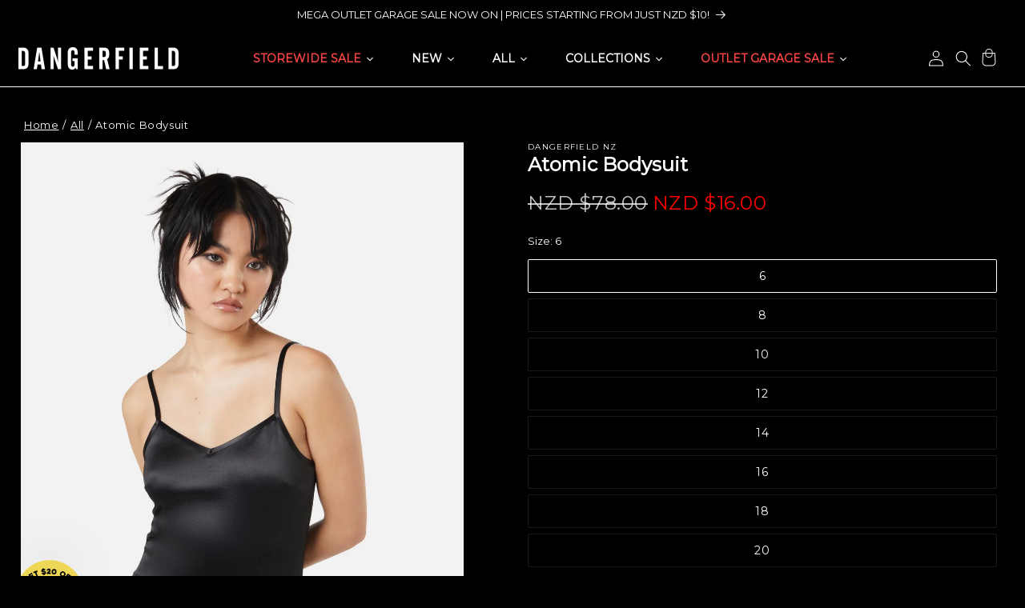

--- FILE ---
content_type: text/html; charset=utf-8
request_url: https://dangerfield.co.nz/products/atomic-bodysuit
body_size: 81749
content:
<!doctype html>
<html class="js" lang="en">
  <head>
    <meta charset="utf-8">
    <meta http-equiv="X-UA-Compatible" content="IE=edge">
    <meta name="viewport" content="width=device-width,initial-scale=1">
    <meta name="theme-color" content=""><link rel="canonical" href="https://dangerfield.co.nz/products/atomic-bodysuit">

    <script src="//dangerfield.co.nz/cdn/shop/t/52/assets/fx-fetchLocation.js?v=68863149510328022331751340015" async="async"></script><link rel="icon" type="image/png" href="//dangerfield.co.nz/cdn/shop/files/DF_favicon-32x32.png?crop=center&height=32&v=1664768934&width=32"><link rel="preconnect" href="https://fonts.shopifycdn.com" crossorigin>
      <title>
        Atomic Bodysuit
 &ndash; Dangerfield NZ</title>
    

    
      <meta name="description" content="Satin Bodysuit- Fitted Shape- Spaghetti Straps- High Hip Shape- Unlined- Made From Polyester Satin- Available In Black Product Code: DGFW375">
    

    



<meta property="og:site_name" content="Dangerfield  NZ">
<meta property="og:url" content="https://dangerfield.co.nz/products/atomic-bodysuit">
<meta property="og:title" content="Atomic Bodysuit NZ">
<meta property="og:type" content="product">
<meta property="og:description" content="Satin Bodysuit- Fitted Shape- Spaghetti Straps- High Hip Shape- Unlined- Made From Polyester Satin- Available In Black Product Code: DGFW375">




  

<meta property="og:image" content="http://dangerfield.co.nz/cdn/shop/products/DGFW375_001_1.jpg?v=1700834525">
  <meta property="og:image:secure_url" content="https://dangerfield.co.nz/cdn/shop/products/DGFW375_001_1.jpg?v=1700834525">
  <meta property="og:image:width" content="1060">
  <meta property="og:image:height" content="1590"><meta property="og:price:amount" content="16.00">
  <meta property="og:price:currency" content="NZD"><meta name="twitter:site" content="@dangerfield_/"><meta name="twitter:card" content="summary_large_image">
<meta name="twitter:title" content="Atomic Bodysuit NZ">
<meta name="twitter:description" content="Satin Bodysuit- Fitted Shape- Spaghetti Straps- High Hip Shape- Unlined- Made From Polyester Satin- Available In Black Product Code: DGFW375">


    
      <script>window._usfTheme={
    id:130910355499,
    name:"Sunrise",
    version:"1.9.4",
    vendor:"Factory X",
    applied:1,
    assetUrl:"//dangerfield.co.nz/cdn/shop/t/52/assets/usf-boot.js?v=7617987487999523841762330175"
};
window._usfCustomerTags = null;
window._usfCollectionId = null;
window._usfCollectionDefaultSort = null;
window._usfLocale = "en";
window._usfRootUrl = "\/";
window.usf = {
  settings: {"online":1,"version":"1.0.2.4112","shop":"shop-dangerfield-nz.myshopify.com","siteId":"27e077d3-70fb-4245-af6a-4fa620006c55","resUrl":"//cdn.shopify.com/s/files/1/0257/0108/9360/t/85/assets/","analyticsApiUrl":"https://svc-1001-analytics-usf.hotyon.com/set","searchSvcUrl":"https://svc-1001-usf.hotyon.com/","enabledPlugins":["preview-usf"],"showGotoTop":1,"mobileBreakpoint":767,"decimals":2,"useTrailingZeros":1,"decimalDisplay":".","thousandSeparator":",","currency":"NZD","priceLongFormat":"${0} NZD","priceFormat":"${0}","plugins":{},"revision":86784808,"filters":{"filtersHorzStyle":"default","filtersHorzPosition":"center","filtersMobileStyle":"default"},"instantSearch":{"online":1,"searchBoxSelector":"input[name=q]","numOfSuggestions":6,"numOfProductMatches":6,"showCollections":1,"numOfCollections":4,"showPages":1,"numOfPages":4,"layout":"two-columns","productDisplayType":"list","productColumnPosition":"left","productsPerRow":2,"showPopularProducts":1,"numOfPopularProducts":6,"numOfRecentSearches":5},"search":{"online":1,"sortFields":["r","bestselling","-discount","price","-price","-date","date"],"searchResultsUrl":"/pages/search-results","more":"more","itemsPerPage":28,"imageSizeType":"fixed","imageSize":"600,350","showSearchInputOnSearchPage":1,"showAltImage":1,"showVendor":1,"showSale":1,"showSoldOut":1,"canChangeUrl":1},"collections":{"online":1,"collectionsPageUrl":"/pages/collections"},"filterNavigation":{"showFilterArea":1,"showSingle":1,"showProductCount":1},"darkMode":1,"translation_en":{"search":"Search","latestSearches":"Latest searches","popularSearches":"Popular searches","viewAllResultsFor":"view all results for <span class=\"usf-highlight\">{0}</span>","viewAllResults":"view all results","noMatchesFoundFor":"No matches found for \"<b>{0}</b>\". Please try again with a different term.","productSearchResultWithTermSummary":"<b>{0}</b> results for '<b>{1}</b>'","productSearchResultSummary":"<b>{0}</b> products","productSearchNoResults":"<h2>No matching for '<b>{0}</b>'.</h2><p>But don't give up – check the filters, spelling or try less specific search terms.</p>","productSearchNoResultsEmptyTerm":"<h2>No results found.</h2><p>But don't give up – check the filters or try less specific terms.</p>","clearAll":"Clear all","clear":"Clear","clearAllFilters":"Clear all filters","clearFiltersBy":"Clear filters by {0}","filterBy":"Filter by {0}","sort":"Sort","sortBy_r":"Relevance","sortBy_title":"Title: A-Z","sortBy_-title":"Title: Z-A","sortBy_date":"Date: Old to New","sortBy_-date":"Date: New to Old","sortBy_price":"Price: Low to High","sortBy_-price":"Price: High to Low","sortBy_percentSale":"Percent sales: Low to High","sortBy_-percentSale":"Percent sales: High to Low","sortBy_-discount":"Discount: High to Low","sortBy_bestselling":"Best selling","sortBy_-available":"Inventory: High to Low","sortBy_producttype":"Product Type: A-Z","sortBy_-producttype":"Product Type: Z-A","sortBy_random":"Random","filters":"Filters","filterOptions":"Filter options","clearFilterOptions":"Clear all filter options","youHaveViewed":"You've viewed {0} of {1} products","loadMore":"Load more","loadPrev":"Load previous","productMatches":"Product matches","trending":"Trending","didYouMean":"Sorry, nothing found for '<b>{0}</b>'.<br>Did you mean '<b>{1}</b>'?","searchSuggestions":"Search suggestions","popularSearch":"Popular search","quantity":"Quantity","selectedVariantNotAvailable":"The selected variant is not available.","addToCart":"Add to cart","seeFullDetails":"See full details","chooseOptions":"Choose options","quickView":"Quick view","sale":"Sale","save":"Save","soldOut":"Sold out","viewItems":"View items","more":"More","all":"All","prevPage":"Previous page","gotoPage":"Go to page {0}","nextPage":"Next page","from":"From","collections":"Collections","pages":"Pages","sortBy_option:Colour":"Colour: A-Z","sortBy_-option:Colour":"Colour: Z-A","sortBy_option:Size":"Size: A-Z","sortBy_-option:Size":"Size: Z-A","sortBy_metafield:dotapparel21.product_code":"dotapparel21.product_code: A-Z","sortBy_-metafield:dotapparel21.product_code":"dotapparel21.product_code: Z-A","sortBy_option:Denominations":"Denominations: A-Z","sortBy_-option:Denominations":"Denominations: Z-A","sortBy_metafield:shop.product_fabric_care":"shop.product_fabric_care: A-Z","sortBy_-metafield:shop.product_fabric_care":"shop.product_fabric_care: Z-A"}}
}
    usf.settings.filters = {
    "filtersHorzPosition": "left",
    "filtersHorzStyle": "default",
    "filtersMobileStyle": "default",
    "horz": 1
}
</script>
<script src="//dangerfield.co.nz/cdn/shop/t/52/assets/usf-boot.js?v=7617987487999523841762330175" async></script>
    

    

    <script src="//dangerfield.co.nz/cdn/shop/t/52/assets/constants.js?v=132983761750457495441751340013" defer="defer"></script>
    <script src="//dangerfield.co.nz/cdn/shop/t/52/assets/pubsub.js?v=158357773527763999511751340024" defer="defer"></script>
    <script src="//dangerfield.co.nz/cdn/shop/t/52/assets/global.js?v=9341065756124961511764035173" defer="defer"></script>
    <script src="//dangerfield.co.nz/cdn/shop/t/52/assets/details-disclosure.js?v=47521136930305996311751340014" defer="defer"></script>
    <script src="//dangerfield.co.nz/cdn/shop/t/52/assets/details-modal.js?v=25581673532751508451751340014" defer="defer"></script>
    <script src="//dangerfield.co.nz/cdn/shop/t/52/assets/search-form.js?v=133129549252120666541751340028" defer="defer"></script><script src="//dangerfield.co.nz/cdn/shop/t/52/assets/animations.js?v=88693664871331136111751339990" defer="defer"></script><script>window.performance && window.performance.mark && window.performance.mark('shopify.content_for_header.start');</script><meta name="google-site-verification" content="uUcvmDeiOQvM9QeWDGtAlZwC8FeVSl6eFk0tysrQaxw">
<meta id="shopify-digital-wallet" name="shopify-digital-wallet" content="/57082970155/digital_wallets/dialog">
<meta name="shopify-checkout-api-token" content="65b2455a199bfffb44ca3c5a08d519f7">
<meta id="in-context-paypal-metadata" data-shop-id="57082970155" data-venmo-supported="false" data-environment="production" data-locale="en_US" data-paypal-v4="true" data-currency="NZD">
<link rel="alternate" type="application/json+oembed" href="https://dangerfield.co.nz/products/atomic-bodysuit.oembed">
<script async="async" src="/checkouts/internal/preloads.js?locale=en-NZ"></script>
<link rel="preconnect" href="https://shop.app" crossorigin="anonymous">
<script async="async" src="https://shop.app/checkouts/internal/preloads.js?locale=en-NZ&shop_id=57082970155" crossorigin="anonymous"></script>
<script id="apple-pay-shop-capabilities" type="application/json">{"shopId":57082970155,"countryCode":"NZ","currencyCode":"NZD","merchantCapabilities":["supports3DS"],"merchantId":"gid:\/\/shopify\/Shop\/57082970155","merchantName":"Dangerfield NZ","requiredBillingContactFields":["postalAddress","email","phone"],"requiredShippingContactFields":["postalAddress","email","phone"],"shippingType":"shipping","supportedNetworks":["visa","masterCard","amex","jcb"],"total":{"type":"pending","label":"Dangerfield NZ","amount":"1.00"},"shopifyPaymentsEnabled":true,"supportsSubscriptions":true}</script>
<script id="shopify-features" type="application/json">{"accessToken":"65b2455a199bfffb44ca3c5a08d519f7","betas":["rich-media-storefront-analytics"],"domain":"dangerfield.co.nz","predictiveSearch":true,"shopId":57082970155,"locale":"en"}</script>
<script>var Shopify = Shopify || {};
Shopify.shop = "shop-dangerfield-nz.myshopify.com";
Shopify.locale = "en";
Shopify.currency = {"active":"NZD","rate":"1.0"};
Shopify.country = "NZ";
Shopify.theme = {"name":"Sunrise","id":130910355499,"schema_name":"Sunrise","schema_version":"2.4.8","theme_store_id":null,"role":"main"};
Shopify.theme.handle = "null";
Shopify.theme.style = {"id":null,"handle":null};
Shopify.cdnHost = "dangerfield.co.nz/cdn";
Shopify.routes = Shopify.routes || {};
Shopify.routes.root = "/";</script>
<script type="module">!function(o){(o.Shopify=o.Shopify||{}).modules=!0}(window);</script>
<script>!function(o){function n(){var o=[];function n(){o.push(Array.prototype.slice.apply(arguments))}return n.q=o,n}var t=o.Shopify=o.Shopify||{};t.loadFeatures=n(),t.autoloadFeatures=n()}(window);</script>
<script>
  window.ShopifyPay = window.ShopifyPay || {};
  window.ShopifyPay.apiHost = "shop.app\/pay";
  window.ShopifyPay.redirectState = null;
</script>
<script id="shop-js-analytics" type="application/json">{"pageType":"product"}</script>
<script defer="defer" async type="module" src="//dangerfield.co.nz/cdn/shopifycloud/shop-js/modules/v2/client.init-shop-cart-sync_C5BV16lS.en.esm.js"></script>
<script defer="defer" async type="module" src="//dangerfield.co.nz/cdn/shopifycloud/shop-js/modules/v2/chunk.common_CygWptCX.esm.js"></script>
<script type="module">
  await import("//dangerfield.co.nz/cdn/shopifycloud/shop-js/modules/v2/client.init-shop-cart-sync_C5BV16lS.en.esm.js");
await import("//dangerfield.co.nz/cdn/shopifycloud/shop-js/modules/v2/chunk.common_CygWptCX.esm.js");

  window.Shopify.SignInWithShop?.initShopCartSync?.({"fedCMEnabled":true,"windoidEnabled":true});

</script>
<script>
  window.Shopify = window.Shopify || {};
  if (!window.Shopify.featureAssets) window.Shopify.featureAssets = {};
  window.Shopify.featureAssets['shop-js'] = {"shop-cart-sync":["modules/v2/client.shop-cart-sync_ZFArdW7E.en.esm.js","modules/v2/chunk.common_CygWptCX.esm.js"],"init-fed-cm":["modules/v2/client.init-fed-cm_CmiC4vf6.en.esm.js","modules/v2/chunk.common_CygWptCX.esm.js"],"shop-button":["modules/v2/client.shop-button_tlx5R9nI.en.esm.js","modules/v2/chunk.common_CygWptCX.esm.js"],"shop-cash-offers":["modules/v2/client.shop-cash-offers_DOA2yAJr.en.esm.js","modules/v2/chunk.common_CygWptCX.esm.js","modules/v2/chunk.modal_D71HUcav.esm.js"],"init-windoid":["modules/v2/client.init-windoid_sURxWdc1.en.esm.js","modules/v2/chunk.common_CygWptCX.esm.js"],"shop-toast-manager":["modules/v2/client.shop-toast-manager_ClPi3nE9.en.esm.js","modules/v2/chunk.common_CygWptCX.esm.js"],"init-shop-email-lookup-coordinator":["modules/v2/client.init-shop-email-lookup-coordinator_B8hsDcYM.en.esm.js","modules/v2/chunk.common_CygWptCX.esm.js"],"init-shop-cart-sync":["modules/v2/client.init-shop-cart-sync_C5BV16lS.en.esm.js","modules/v2/chunk.common_CygWptCX.esm.js"],"avatar":["modules/v2/client.avatar_BTnouDA3.en.esm.js"],"pay-button":["modules/v2/client.pay-button_FdsNuTd3.en.esm.js","modules/v2/chunk.common_CygWptCX.esm.js"],"init-customer-accounts":["modules/v2/client.init-customer-accounts_DxDtT_ad.en.esm.js","modules/v2/client.shop-login-button_C5VAVYt1.en.esm.js","modules/v2/chunk.common_CygWptCX.esm.js","modules/v2/chunk.modal_D71HUcav.esm.js"],"init-shop-for-new-customer-accounts":["modules/v2/client.init-shop-for-new-customer-accounts_ChsxoAhi.en.esm.js","modules/v2/client.shop-login-button_C5VAVYt1.en.esm.js","modules/v2/chunk.common_CygWptCX.esm.js","modules/v2/chunk.modal_D71HUcav.esm.js"],"shop-login-button":["modules/v2/client.shop-login-button_C5VAVYt1.en.esm.js","modules/v2/chunk.common_CygWptCX.esm.js","modules/v2/chunk.modal_D71HUcav.esm.js"],"init-customer-accounts-sign-up":["modules/v2/client.init-customer-accounts-sign-up_CPSyQ0Tj.en.esm.js","modules/v2/client.shop-login-button_C5VAVYt1.en.esm.js","modules/v2/chunk.common_CygWptCX.esm.js","modules/v2/chunk.modal_D71HUcav.esm.js"],"shop-follow-button":["modules/v2/client.shop-follow-button_Cva4Ekp9.en.esm.js","modules/v2/chunk.common_CygWptCX.esm.js","modules/v2/chunk.modal_D71HUcav.esm.js"],"checkout-modal":["modules/v2/client.checkout-modal_BPM8l0SH.en.esm.js","modules/v2/chunk.common_CygWptCX.esm.js","modules/v2/chunk.modal_D71HUcav.esm.js"],"lead-capture":["modules/v2/client.lead-capture_Bi8yE_yS.en.esm.js","modules/v2/chunk.common_CygWptCX.esm.js","modules/v2/chunk.modal_D71HUcav.esm.js"],"shop-login":["modules/v2/client.shop-login_D6lNrXab.en.esm.js","modules/v2/chunk.common_CygWptCX.esm.js","modules/v2/chunk.modal_D71HUcav.esm.js"],"payment-terms":["modules/v2/client.payment-terms_CZxnsJam.en.esm.js","modules/v2/chunk.common_CygWptCX.esm.js","modules/v2/chunk.modal_D71HUcav.esm.js"]};
</script>
<script>(function() {
  var isLoaded = false;
  function asyncLoad() {
    if (isLoaded) return;
    isLoaded = true;
    var urls = ["\/\/cdn.shopify.com\/s\/files\/1\/0257\/0108\/9360\/t\/85\/assets\/usf-license.js?shop=shop-dangerfield-nz.myshopify.com","https:\/\/stack-discounts.merchantyard.com\/js\/integrations\/script.js?v=6449\u0026shop=shop-dangerfield-nz.myshopify.com","https:\/\/cdn-bundler.nice-team.net\/app\/js\/bundler.js?shop=shop-dangerfield-nz.myshopify.com"];
    for (var i = 0; i < urls.length; i++) {
      var s = document.createElement('script');
      s.type = 'text/javascript';
      s.async = true;
      s.src = urls[i];
      var x = document.getElementsByTagName('script')[0];
      x.parentNode.insertBefore(s, x);
    }
  };
  if(window.attachEvent) {
    window.attachEvent('onload', asyncLoad);
  } else {
    window.addEventListener('load', asyncLoad, false);
  }
})();</script>
<script id="__st">var __st={"a":57082970155,"offset":46800,"reqid":"cef30d6f-f051-4dc8-82ad-819c7ac20bbc-1768800111","pageurl":"dangerfield.co.nz\/products\/atomic-bodysuit","u":"f18b4998282c","p":"product","rtyp":"product","rid":7141586763819};</script>
<script>window.ShopifyPaypalV4VisibilityTracking = true;</script>
<script id="captcha-bootstrap">!function(){'use strict';const t='contact',e='account',n='new_comment',o=[[t,t],['blogs',n],['comments',n],[t,'customer']],c=[[e,'customer_login'],[e,'guest_login'],[e,'recover_customer_password'],[e,'create_customer']],r=t=>t.map((([t,e])=>`form[action*='/${t}']:not([data-nocaptcha='true']) input[name='form_type'][value='${e}']`)).join(','),a=t=>()=>t?[...document.querySelectorAll(t)].map((t=>t.form)):[];function s(){const t=[...o],e=r(t);return a(e)}const i='password',u='form_key',d=['recaptcha-v3-token','g-recaptcha-response','h-captcha-response',i],f=()=>{try{return window.sessionStorage}catch{return}},m='__shopify_v',_=t=>t.elements[u];function p(t,e,n=!1){try{const o=window.sessionStorage,c=JSON.parse(o.getItem(e)),{data:r}=function(t){const{data:e,action:n}=t;return t[m]||n?{data:e,action:n}:{data:t,action:n}}(c);for(const[e,n]of Object.entries(r))t.elements[e]&&(t.elements[e].value=n);n&&o.removeItem(e)}catch(o){console.error('form repopulation failed',{error:o})}}const l='form_type',E='cptcha';function T(t){t.dataset[E]=!0}const w=window,h=w.document,L='Shopify',v='ce_forms',y='captcha';let A=!1;((t,e)=>{const n=(g='f06e6c50-85a8-45c8-87d0-21a2b65856fe',I='https://cdn.shopify.com/shopifycloud/storefront-forms-hcaptcha/ce_storefront_forms_captcha_hcaptcha.v1.5.2.iife.js',D={infoText:'Protected by hCaptcha',privacyText:'Privacy',termsText:'Terms'},(t,e,n)=>{const o=w[L][v],c=o.bindForm;if(c)return c(t,g,e,D).then(n);var r;o.q.push([[t,g,e,D],n]),r=I,A||(h.body.append(Object.assign(h.createElement('script'),{id:'captcha-provider',async:!0,src:r})),A=!0)});var g,I,D;w[L]=w[L]||{},w[L][v]=w[L][v]||{},w[L][v].q=[],w[L][y]=w[L][y]||{},w[L][y].protect=function(t,e){n(t,void 0,e),T(t)},Object.freeze(w[L][y]),function(t,e,n,w,h,L){const[v,y,A,g]=function(t,e,n){const i=e?o:[],u=t?c:[],d=[...i,...u],f=r(d),m=r(i),_=r(d.filter((([t,e])=>n.includes(e))));return[a(f),a(m),a(_),s()]}(w,h,L),I=t=>{const e=t.target;return e instanceof HTMLFormElement?e:e&&e.form},D=t=>v().includes(t);t.addEventListener('submit',(t=>{const e=I(t);if(!e)return;const n=D(e)&&!e.dataset.hcaptchaBound&&!e.dataset.recaptchaBound,o=_(e),c=g().includes(e)&&(!o||!o.value);(n||c)&&t.preventDefault(),c&&!n&&(function(t){try{if(!f())return;!function(t){const e=f();if(!e)return;const n=_(t);if(!n)return;const o=n.value;o&&e.removeItem(o)}(t);const e=Array.from(Array(32),(()=>Math.random().toString(36)[2])).join('');!function(t,e){_(t)||t.append(Object.assign(document.createElement('input'),{type:'hidden',name:u})),t.elements[u].value=e}(t,e),function(t,e){const n=f();if(!n)return;const o=[...t.querySelectorAll(`input[type='${i}']`)].map((({name:t})=>t)),c=[...d,...o],r={};for(const[a,s]of new FormData(t).entries())c.includes(a)||(r[a]=s);n.setItem(e,JSON.stringify({[m]:1,action:t.action,data:r}))}(t,e)}catch(e){console.error('failed to persist form',e)}}(e),e.submit())}));const S=(t,e)=>{t&&!t.dataset[E]&&(n(t,e.some((e=>e===t))),T(t))};for(const o of['focusin','change'])t.addEventListener(o,(t=>{const e=I(t);D(e)&&S(e,y())}));const B=e.get('form_key'),M=e.get(l),P=B&&M;t.addEventListener('DOMContentLoaded',(()=>{const t=y();if(P)for(const e of t)e.elements[l].value===M&&p(e,B);[...new Set([...A(),...v().filter((t=>'true'===t.dataset.shopifyCaptcha))])].forEach((e=>S(e,t)))}))}(h,new URLSearchParams(w.location.search),n,t,e,['guest_login'])})(!0,!0)}();</script>
<script integrity="sha256-4kQ18oKyAcykRKYeNunJcIwy7WH5gtpwJnB7kiuLZ1E=" data-source-attribution="shopify.loadfeatures" defer="defer" src="//dangerfield.co.nz/cdn/shopifycloud/storefront/assets/storefront/load_feature-a0a9edcb.js" crossorigin="anonymous"></script>
<script crossorigin="anonymous" defer="defer" src="//dangerfield.co.nz/cdn/shopifycloud/storefront/assets/shopify_pay/storefront-65b4c6d7.js?v=20250812"></script>
<script data-source-attribution="shopify.dynamic_checkout.dynamic.init">var Shopify=Shopify||{};Shopify.PaymentButton=Shopify.PaymentButton||{isStorefrontPortableWallets:!0,init:function(){window.Shopify.PaymentButton.init=function(){};var t=document.createElement("script");t.src="https://dangerfield.co.nz/cdn/shopifycloud/portable-wallets/latest/portable-wallets.en.js",t.type="module",document.head.appendChild(t)}};
</script>
<script data-source-attribution="shopify.dynamic_checkout.buyer_consent">
  function portableWalletsHideBuyerConsent(e){var t=document.getElementById("shopify-buyer-consent"),n=document.getElementById("shopify-subscription-policy-button");t&&n&&(t.classList.add("hidden"),t.setAttribute("aria-hidden","true"),n.removeEventListener("click",e))}function portableWalletsShowBuyerConsent(e){var t=document.getElementById("shopify-buyer-consent"),n=document.getElementById("shopify-subscription-policy-button");t&&n&&(t.classList.remove("hidden"),t.removeAttribute("aria-hidden"),n.addEventListener("click",e))}window.Shopify?.PaymentButton&&(window.Shopify.PaymentButton.hideBuyerConsent=portableWalletsHideBuyerConsent,window.Shopify.PaymentButton.showBuyerConsent=portableWalletsShowBuyerConsent);
</script>
<script data-source-attribution="shopify.dynamic_checkout.cart.bootstrap">document.addEventListener("DOMContentLoaded",(function(){function t(){return document.querySelector("shopify-accelerated-checkout-cart, shopify-accelerated-checkout")}if(t())Shopify.PaymentButton.init();else{new MutationObserver((function(e,n){t()&&(Shopify.PaymentButton.init(),n.disconnect())})).observe(document.body,{childList:!0,subtree:!0})}}));
</script>
<script id='scb4127' type='text/javascript' async='' src='https://dangerfield.co.nz/cdn/shopifycloud/privacy-banner/storefront-banner.js'></script><link id="shopify-accelerated-checkout-styles" rel="stylesheet" media="screen" href="https://dangerfield.co.nz/cdn/shopifycloud/portable-wallets/latest/accelerated-checkout-backwards-compat.css" crossorigin="anonymous">
<style id="shopify-accelerated-checkout-cart">
        #shopify-buyer-consent {
  margin-top: 1em;
  display: inline-block;
  width: 100%;
}

#shopify-buyer-consent.hidden {
  display: none;
}

#shopify-subscription-policy-button {
  background: none;
  border: none;
  padding: 0;
  text-decoration: underline;
  font-size: inherit;
  cursor: pointer;
}

#shopify-subscription-policy-button::before {
  box-shadow: none;
}

      </style>

<script>window.performance && window.performance.mark && window.performance.mark('shopify.content_for_header.end');</script>


    <style data-shopify>
      @font-face {
        font-family: "poppins";
        src: url("//dangerfield.co.nz/cdn/shop/t/52/assets/poppins.woff2?v=27875960655562608641750899831") format("woff2");
        font-display: swap;
      }

      @font-face {
        font-family: "comfortaa";
        src: url("//dangerfield.co.nz/cdn/shop/t/52/assets/comfortaa.woff2?v=92402353796835857691750899837") format("woff2");
        font-display: swap;
      }

      @font-face {
        font-family: "montserrat";
        src: url("//dangerfield.co.nz/cdn/shop/t/52/assets/montserrat.woff2?v=50932363196813543371750899834") format("woff2");
        font-display: swap;
      }

      @font-face {
        font-family: "roboto";
        src: url("//dangerfield.co.nz/cdn/shop/t/52/assets/roboto.woff2?v=172130935778342916991750899835") format("woff2");
        font-display: swap;
      }

      @font-face {
        font-family: "josefinsans";
        src: url("//dangerfield.co.nz/cdn/shop/t/52/assets/josefinsans.woff2?v=59793704667334209121750899833") format("woff2");
        font-display: swap;
      }

      @font-face {
  font-family: Assistant;
  font-weight: 400;
  font-style: normal;
  font-display: swap;
  src: url("//dangerfield.co.nz/cdn/fonts/assistant/assistant_n4.9120912a469cad1cc292572851508ca49d12e768.woff2") format("woff2"),
       url("//dangerfield.co.nz/cdn/fonts/assistant/assistant_n4.6e9875ce64e0fefcd3f4446b7ec9036b3ddd2985.woff") format("woff");
}

      @font-face {
  font-family: Assistant;
  font-weight: 700;
  font-style: normal;
  font-display: swap;
  src: url("//dangerfield.co.nz/cdn/fonts/assistant/assistant_n7.bf44452348ec8b8efa3aa3068825305886b1c83c.woff2") format("woff2"),
       url("//dangerfield.co.nz/cdn/fonts/assistant/assistant_n7.0c887fee83f6b3bda822f1150b912c72da0f7b64.woff") format("woff");
}

      
      
      @font-face {
  font-family: Assistant;
  font-weight: 400;
  font-style: normal;
  font-display: swap;
  src: url("//dangerfield.co.nz/cdn/fonts/assistant/assistant_n4.9120912a469cad1cc292572851508ca49d12e768.woff2") format("woff2"),
       url("//dangerfield.co.nz/cdn/fonts/assistant/assistant_n4.6e9875ce64e0fefcd3f4446b7ec9036b3ddd2985.woff") format("woff");
}


      
        :root,
        .color-scheme-1 {
          --color-background: 0,0,0;
        
          --gradient-background: #000000;
        

        

        --color-foreground: 255,255,255;
        --color-background-contrast: 128,128,128;
        --color-shadow: ,,;
        --color-button: 123,121,121;
        --color-button-text: 255,255,255;
        --color_menu_bg: ,,;
        --color_menu_text: ,,;
        --color_announcement_bg: 0,0,0;
        --color_announcement_text: 255,255,255;
        --color-price-sale-text: 255,0,0;
        --color-secondary-button: 0,0,0;
        --color-secondary-button-text: 123,121,121;
        --color-link: 123,121,121;
        --color-badge-foreground: 255,255,255;
        --color-badge-background: 0,0,0;
        --color-badge-border: 255,255,255;
        --payment-terms-background-color: rgb(0 0 0);
      }
      

      body, .color-scheme-1 {
        color: rgba(var);
        background-color: rgb(var(--color-background));
      }

      :root {
        
        --font-body-family: montserrat, Helvetica, Arial, sans-serif;
        --font-body-weight: 300;
        --font-body-weight-bold: 900;

        --font-heading-family: montserrat, Helvetica, Arial, sans-serif;
        --font-body-weight: 300;
        

        --font-body-scale: 1.0;
        --font-heading-scale: 1.0;

        --media-padding: px;
        --media-border-opacity: 0.05;
        --media-border-width: 1px;
        --media-radius: 0px;
        --media-shadow-opacity: 0.0;
        --media-shadow-horizontal-offset: 0px;
        --media-shadow-vertical-offset: 4px;
        --media-shadow-blur-radius: 5px;
        --media-shadow-visible: 0;

        
          --page-width: none;
          --page-full-width-padding: 30px;
        

        --product-card-image-padding: 0.0rem;
        --product-card-corner-radius: 0.0rem;
        --product-card-text-alignment: left;
        --product-card-border-width: 0.0rem;
        --product-card-border-opacity: 0.1;
        --product-card-shadow-opacity: 0.0;
        --product-card-shadow-visible: 0;
        --product-card-shadow-horizontal-offset: 0.0rem;
        --product-card-shadow-vertical-offset: 0.4rem;
        --product-card-shadow-blur-radius: 0.5rem;

        --collection-card-image-padding: 0.0rem;
        --collection-card-corner-radius: 0.0rem;
        --collection-card-text-alignment: left;
        --collection-card-border-width: 0.0rem;
        --collection-card-border-opacity: 0.1;
        --collection-card-shadow-opacity: 0.0;
        --collection-card-shadow-visible: 0;
        --collection-card-shadow-horizontal-offset: 0.0rem;
        --collection-card-shadow-vertical-offset: 0.4rem;
        --collection-card-shadow-blur-radius: 0.5rem;

        --blog-card-image-padding: 0.0rem;
        --blog-card-corner-radius: 0.0rem;
        --blog-card-text-alignment: left;
        --blog-card-border-width: 0.0rem;
        --blog-card-border-opacity: 0.1;
        --blog-card-shadow-opacity: 0.0;
        --blog-card-shadow-visible: 0;
        --blog-card-shadow-horizontal-offset: 0.0rem;
        --blog-card-shadow-vertical-offset: 0.4rem;
        --blog-card-shadow-blur-radius: 0.5rem;

        --badge-corner-radius: 4.0rem;

        --popup-border-width: 1px;
        --popup-border-opacity: 0.1;
        --popup-corner-radius: 0px;
        --popup-shadow-opacity: 0.05;
        --popup-shadow-horizontal-offset: 0px;
        --popup-shadow-vertical-offset: 4px;
        --popup-shadow-blur-radius: 5px;

        --drawer-border-width: 1px;
        --drawer-border-opacity: 0.1;
        --drawer-shadow-opacity: 0.0;
        --drawer-shadow-horizontal-offset: 0px;
        --drawer-shadow-vertical-offset: 4px;
        --drawer-shadow-blur-radius: 5px;

        --spacing-sections-desktop: 0px;
        --spacing-sections-mobile: 0px;

        --grid-desktop-vertical-spacing: 8px;
        --grid-desktop-horizontal-spacing: 8px;
        --grid-mobile-vertical-spacing: 4px;
        --grid-mobile-horizontal-spacing: 4px;

        --text-boxes-border-opacity: 0.1;
        --text-boxes-border-width: 0px;
        --text-boxes-radius: 0px;
        --text-boxes-shadow-opacity: 0.0;
        --text-boxes-shadow-visible: 0;
        --text-boxes-shadow-horizontal-offset: 0px;
        --text-boxes-shadow-vertical-offset: 4px;
        --text-boxes-shadow-blur-radius: 5px;

        --buttons-radius: 0px;
        --buttons-radius-outset: 0px;
        --buttons-border-width: 1px;
        --buttons-border-opacity: 1.0;
        --buttons-shadow-opacity: 0.0;
        --buttons-shadow-visible: 0;
        --buttons-shadow-horizontal-offset: 0px;
        --buttons-shadow-vertical-offset: 4px;
        --buttons-shadow-blur-radius: 5px;
        --buttons-border-offset: 0px;

        --inputs-radius: 0px;
        --inputs-border-width: 1px;
        --inputs-border-opacity: 0.55;
        --inputs-shadow-opacity: 0.0;
        --inputs-shadow-horizontal-offset: 0px;
        --inputs-margin-offset: 0px;
        --inputs-shadow-vertical-offset: 4px;
        --inputs-shadow-blur-radius: 5px;
        --inputs-radius-outset: 0px;

        --variant-pills-radius: 2px;
        --variant-pills-border-width: 1px;
        --variant-pills-border-opacity: 0.1;
        --variant-pills-shadow-opacity: 0.0;
        --variant-pills-shadow-horizontal-offset: 0px;
        --variant-pills-shadow-vertical-offset: 4px;
        --variant-pills-shadow-blur-radius: 5px;
      }

      *,
      *::before,
      *::after {
        box-sizing: inherit;
      }

      html {
        box-sizing: border-box;
        font-size: calc(var(--font-body-scale) * 62.5%);
        height: 100%;
      }

      body {
        display: grid;
        grid-template-rows: auto auto 1fr auto;
        grid-template-columns: 100%;
        min-height: 100%;
        margin: 0;
        font-size: 1.5rem;
        letter-spacing: 0.06rem;
        line-height: calc(1 + 0.8 / var(--font-body-scale));
        font-family: var(--font-body-family);
        /* font-style: var(--font-body-style); */
        font-weight: var(--font-body-weight);
      }

      @media screen and (min-width: 750px) {
        body {
          font-size: 1.6rem;
        }
      }
    </style>

    <link href="//dangerfield.co.nz/cdn/shop/t/52/assets/base.css?v=96920045063027161271760416515" rel="stylesheet" type="text/css" media="all" />
    <link href="//dangerfield.co.nz/cdn/shop/t/52/assets/component-fx-custom.css?v=134065557946180442541765861500" rel="stylesheet" type="text/css" media="all" />
    <link rel="stylesheet" href="//dangerfield.co.nz/cdn/shop/t/52/assets/component-cart-items.css?v=36955549487942212671751339995" media="print" onload="this.media='all'"><link href="//dangerfield.co.nz/cdn/shop/t/52/assets/component-cart-drawer.css?v=128944859269506581841751339994" rel="stylesheet" type="text/css" media="all" />
      <link href="//dangerfield.co.nz/cdn/shop/t/52/assets/component-cart.css?v=56845804956701882941751339995" rel="stylesheet" type="text/css" media="all" />
      <link href="//dangerfield.co.nz/cdn/shop/t/52/assets/component-totals.css?v=15906652033866631521751340012" rel="stylesheet" type="text/css" media="all" />
      <link href="//dangerfield.co.nz/cdn/shop/t/52/assets/component-price.css?v=163530745883360483301751340007" rel="stylesheet" type="text/css" media="all" />
      <link href="//dangerfield.co.nz/cdn/shop/t/52/assets/component-discounts.css?v=152760482443307489271751339997" rel="stylesheet" type="text/css" media="all" />
<link href="//dangerfield.co.nz/cdn/shop/t/52/assets/fx-custom-df.css?v=34068162855996259401752190024" rel="stylesheet" type="text/css" media="all" />

      <link rel="preload" as="font" href="//dangerfield.co.nz/cdn/fonts/assistant/assistant_n4.9120912a469cad1cc292572851508ca49d12e768.woff2" type="font/woff2" crossorigin>
      

      <link rel="preload" as="font" href="//dangerfield.co.nz/cdn/fonts/assistant/assistant_n4.9120912a469cad1cc292572851508ca49d12e768.woff2" type="font/woff2" crossorigin>
      
<link
        rel="stylesheet"
        href="//dangerfield.co.nz/cdn/shop/t/52/assets/component-predictive-search.css?v=118923337488134913561751340007"
        media="print"
        onload="this.media='all'"
      ><script>
      if (Shopify.designMode) {
        document.documentElement.classList.add('shopify-design-mode');
      }
    </script>

    <script src="//dangerfield.co.nz/cdn/shop/t/52/assets/component-fx-slider.js?v=2499638159732475911760416517" defer="defer"></script>
    <script src="//dangerfield.co.nz/cdn/shop/t/52/assets/component-fx-quick-add.js?v=135459831687047520591763614837" defer="defer"></script>
    <script src="//dangerfield.co.nz/cdn/shop/t/52/assets/component-fx-bulk-add-mobile.js?v=79022267523964362941760416516" defer="defer"></script>
    <script src="//dangerfield.co.nz/cdn/shop/t/52/assets/component-fx-geolocation.js?v=117659054509570051161764643765" defer="defer"></script>
    <script src="//dangerfield.co.nz/cdn/shop/t/52/assets/component-fx-flashsale.js?v=11244602553613644171751339999" defer="defer"></script>
    <script src="//dangerfield.co.nz/cdn/shop/t/52/assets/component-fx-newsletter.js?v=80225061005648899011751340001" defer="defer"></script>
    <script src="//dangerfield.co.nz/cdn/shop/t/52/assets/component-fx-currencycheck.js?v=124780087573843813561751339999" defer="defer"></script>
    <script src="//dangerfield.co.nz/cdn/shop/t/52/assets/component-fx-career.js?v=107755585601209346311752111562" defer="defer"></script>
    <script src="//dangerfield.co.nz/cdn/shop/t/52/assets/fx-sticky-header.js?v=88543991076542167851760416517" defer="defer"></script>
    <script src="//dangerfield.co.nz/cdn/shop/t/52/assets/component-fx-recently-products.js?v=154178961808207405671754007982" defer="defer"></script>
    <script src="//dangerfield.co.nz/cdn/shop/t/52/assets/component-fx-freeshipping.js?v=27305521791838421721752111563" defer="defer"></script>
  <!-- BEGIN app block: shopify://apps/ta-labels-badges/blocks/bss-pl-config-data/91bfe765-b604-49a1-805e-3599fa600b24 --><script
    id='bss-pl-config-data'
>
	let TAE_StoreId = "27568";
	if (typeof BSS_PL == 'undefined' || TAE_StoreId !== "") {
  		var BSS_PL = {};
		BSS_PL.storeId = 27568;
		BSS_PL.currentPlan = "ten_usd";
		BSS_PL.apiServerProduction = "https://product-labels.tech-arms.io";
		BSS_PL.publicAccessToken = "1d1209130a3abc5cd8c86acfd3d0fd68";
		BSS_PL.customerTags = "null";
		BSS_PL.customerId = "null";
		BSS_PL.storeIdCustomOld = 10678;
		BSS_PL.storeIdOldWIthPriority = 12200;
		BSS_PL.storeIdOptimizeAppendLabel = 59637
		BSS_PL.optimizeCodeIds = null; 
		BSS_PL.extendedFeatureIds = null;
		BSS_PL.integration = {"laiReview":{"status":0,"config":[]}};
		BSS_PL.settingsData  = {};
		BSS_PL.configProductMetafields = [];
		BSS_PL.configVariantMetafields = [];
		
		BSS_PL.configData = [].concat({"id":131997,"name":"OUTLET MEGA SALE","priority":0,"enable_priority":0,"enable":1,"pages":"1,2,3,4,7","related_product_tag":null,"first_image_tags":null,"img_url":"1725425510863-401573153-DF_SASHES_outletMegaSale-08.png","public_img_url":"https://cdn.shopify.com/s/files/1/0570/8297/0155/files/1725425510863-401573153-DF_SASHES_outletMegaSale-08.png?v=1725425553","position":0,"apply":0,"product_type":1,"exclude_products":6,"collection_image_type":0,"product":"","variant":"","collection":"274347556907","exclude_product_ids":"","collection_image":"","inventory":0,"tags":"","excludeTags":"","vendors":"","from_price":null,"to_price":null,"domain_id":27568,"locations":"","enable_allowed_countries":0,"locales":"","enable_allowed_locales":0,"enable_visibility_date":0,"from_date":null,"to_date":null,"enable_discount_range":0,"discount_type":1,"discount_from":null,"discount_to":null,"label_text":"New arrival","label_text_color":"#ffffff","label_text_background_color":{"type":"hex","value":"#ff7f50ff"},"label_text_font_size":12,"label_text_no_image":1,"label_text_in_stock":"In Stock","label_text_out_stock":"Sold out","label_shadow":{"blur":"0","h_offset":0,"v_offset":0},"label_opacity":100,"topBottom_padding":4,"border_radius":"0px 0px 0px 0px","border_style":null,"border_size":null,"border_color":null,"label_shadow_color":"#808080","label_text_style":0,"label_text_font_family":null,"label_text_font_url":null,"customer_label_preview_image":"/static/adminhtml/images/sample.webp","label_preview_image":"/static/adminhtml/images/sample.webp","label_text_enable":0,"customer_tags":"","exclude_customer_tags":"","customer_type":"allcustomers","exclude_customers":"all_customer_tags","label_on_image":"2","label_type":1,"badge_type":0,"custom_selector":null,"margin":{"type":"px","value":{"top":0,"left":0,"right":0,"bottom":0}},"mobile_margin":{"type":"px","value":{"top":0,"left":0,"right":0,"bottom":0}},"margin_top":0,"margin_bottom":0,"mobile_height_label":null,"mobile_width_label":5,"mobile_font_size_label":12,"emoji":null,"emoji_position":null,"transparent_background":null,"custom_page":null,"check_custom_page":false,"include_custom_page":null,"check_include_custom_page":false,"margin_left":0,"instock":null,"price_range_from":null,"price_range_to":null,"enable_price_range":0,"enable_product_publish":0,"customer_selected_product":null,"selected_product":null,"product_publish_from":null,"product_publish_to":null,"enable_countdown_timer":0,"option_format_countdown":0,"countdown_time":null,"option_end_countdown":null,"start_day_countdown":null,"countdown_type":1,"countdown_daily_from_time":null,"countdown_daily_to_time":null,"countdown_interval_start_time":null,"countdown_interval_length":"00:48:00","countdown_interval_break_length":"00:24:00","public_url_s3":"https://production-labels-bucket.s3.us-east-2.amazonaws.com/public/static/base/images/customer/27568/1725425510863-401573153-DF_SASHES_outletMegaSale-08.png","enable_visibility_period":0,"visibility_period":1,"createdAt":"2024-09-04T04:52:34.000Z","customer_ids":"","exclude_customer_ids":"","angle":0,"toolTipText":"","label_shape":"rectangle","label_shape_type":1,"mobile_fixed_percent_label":"percentage","desktop_width_label":5,"desktop_height_label":null,"desktop_fixed_percent_label":"percentage","mobile_position":0,"desktop_label_unlimited_top":0,"desktop_label_unlimited_left":0,"mobile_label_unlimited_top":0,"mobile_label_unlimited_left":0,"mobile_margin_top":0,"mobile_margin_left":0,"mobile_config_label_enable":null,"mobile_default_config":1,"mobile_margin_bottom":0,"enable_fixed_time":0,"fixed_time":null,"statusLabelHoverText":0,"labelHoverTextLink":{"url":"","is_open_in_newtab":true},"labelAltText":"","statusLabelAltText":0,"enable_badge_stock":0,"badge_stock_style":1,"badge_stock_config":null,"enable_multi_badge":0,"animation_type":0,"animation_duration":2,"animation_repeat_option":0,"animation_repeat":0,"desktop_show_badges":1,"mobile_show_badges":1,"desktop_show_labels":1,"mobile_show_labels":1,"label_text_unlimited_stock":"Unlimited Stock","img_plan_id":13,"label_badge_type":"image","deletedAt":null,"desktop_lock_aspect_ratio":true,"mobile_lock_aspect_ratio":true,"img_aspect_ratio":0.131,"preview_board_width":448,"preview_board_height":481,"set_size_on_mobile":false,"set_position_on_mobile":false,"set_margin_on_mobile":true,"from_stock":0,"to_stock":0,"condition_product_title":"{\"enable\":false,\"type\":1,\"content\":\"\"}","conditions_apply_type":"{}","public_font_url":null,"font_size_ratio":null,"group_ids":null,"metafields":null,"no_ratio_height":false,"updatedAt":"2024-09-04T04:52:34.000Z","multipleBadge":null,"translations":[],"label_id":131997,"label_text_id":131997,"bg_style":"solid"},{"id":128310,"name":"Afterpay day generic","priority":0,"enable_priority":0,"enable":1,"pages":"1,2,3,4,7","related_product_tag":null,"first_image_tags":null,"img_url":"1723164925390-762825745-Artboard5copy9.png","public_img_url":"https://cdn.shopify.com/s/files/1/0570/8297/0155/files/1723164925390-762825745-Artboard5copy9.png?v=1723164941","position":0,"apply":0,"product_type":1,"exclude_products":5,"collection_image_type":0,"product":"","variant":"","collection":"274346147883","exclude_product_ids":"","collection_image":"","inventory":0,"tags":"Pulp Kitchen","excludeTags":"*Outlet Duplicate Tag - Sash App*","vendors":"","from_price":null,"to_price":null,"domain_id":27568,"locations":"","enable_allowed_countries":0,"locales":"","enable_allowed_locales":0,"enable_visibility_date":0,"from_date":null,"to_date":null,"enable_discount_range":0,"discount_type":1,"discount_from":null,"discount_to":null,"label_text":"New arrival","label_text_color":"#ffffff","label_text_background_color":{"type":"hex","value":"#ff7f50ff"},"label_text_font_size":12,"label_text_no_image":1,"label_text_in_stock":"In Stock","label_text_out_stock":"Sold out","label_shadow":{"blur":"0","h_offset":0,"v_offset":0},"label_opacity":100,"topBottom_padding":4,"border_radius":"0px 0px 0px 0px","border_style":null,"border_size":null,"border_color":null,"label_shadow_color":"#808080","label_text_style":0,"label_text_font_family":null,"label_text_font_url":null,"customer_label_preview_image":"/static/adminhtml/images/sample.webp","label_preview_image":"/static/adminhtml/images/sample.webp","label_text_enable":0,"customer_tags":"","exclude_customer_tags":"","customer_type":"allcustomers","exclude_customers":"all_customer_tags","label_on_image":"2","label_type":1,"badge_type":0,"custom_selector":null,"margin":{"type":"px","value":{"top":0,"left":0,"right":0,"bottom":0}},"mobile_margin":{"type":"px","value":{"top":0,"left":0,"right":0,"bottom":0}},"margin_top":0,"margin_bottom":0,"mobile_height_label":-1,"mobile_width_label":6,"mobile_font_size_label":12,"emoji":null,"emoji_position":null,"transparent_background":null,"custom_page":null,"check_custom_page":false,"include_custom_page":null,"check_include_custom_page":false,"margin_left":0,"instock":null,"price_range_from":null,"price_range_to":null,"enable_price_range":0,"enable_product_publish":0,"customer_selected_product":null,"selected_product":null,"product_publish_from":null,"product_publish_to":null,"enable_countdown_timer":0,"option_format_countdown":0,"countdown_time":null,"option_end_countdown":null,"start_day_countdown":null,"countdown_type":1,"countdown_daily_from_time":null,"countdown_daily_to_time":null,"countdown_interval_start_time":null,"countdown_interval_length":"00:48:00","countdown_interval_break_length":"00:24:00","public_url_s3":"https://production-labels-bucket.s3.us-east-2.amazonaws.com/public/static/base/images/customer/27568/1723164925390-762825745-Artboard5copy9.png","enable_visibility_period":0,"visibility_period":1,"createdAt":"2024-08-09T00:55:44.000Z","customer_ids":"","exclude_customer_ids":"","angle":0,"toolTipText":"","label_shape":"rectangle","label_shape_type":1,"mobile_fixed_percent_label":"percentage","desktop_width_label":6,"desktop_height_label":-1,"desktop_fixed_percent_label":"percentage","mobile_position":0,"desktop_label_unlimited_top":0,"desktop_label_unlimited_left":0,"mobile_label_unlimited_top":0,"mobile_label_unlimited_left":0,"mobile_margin_top":0,"mobile_margin_left":0,"mobile_config_label_enable":null,"mobile_default_config":1,"mobile_margin_bottom":0,"enable_fixed_time":0,"fixed_time":null,"statusLabelHoverText":0,"labelHoverTextLink":{"url":"","is_open_in_newtab":true},"labelAltText":"","statusLabelAltText":0,"enable_badge_stock":0,"badge_stock_style":1,"badge_stock_config":null,"enable_multi_badge":0,"animation_type":0,"animation_duration":2,"animation_repeat_option":0,"animation_repeat":0,"desktop_show_badges":1,"mobile_show_badges":1,"desktop_show_labels":1,"mobile_show_labels":1,"label_text_unlimited_stock":"Unlimited Stock","img_plan_id":13,"label_badge_type":"image","deletedAt":null,"desktop_lock_aspect_ratio":true,"mobile_lock_aspect_ratio":true,"img_aspect_ratio":0.189,"preview_board_width":448,"preview_board_height":481,"set_size_on_mobile":false,"set_position_on_mobile":false,"set_margin_on_mobile":true,"from_stock":0,"to_stock":0,"condition_product_title":"{\"enable\":false,\"type\":1,\"content\":\"\"}","conditions_apply_type":"{\"discount\":1,\"price\":1,\"inventory\":1}","public_font_url":null,"font_size_ratio":null,"group_ids":null,"metafields":null,"no_ratio_height":false,"updatedAt":"2025-01-14T05:33:36.000Z","multipleBadge":null,"translations":[],"label_id":128310,"label_text_id":128310,"bg_style":"solid"},);

		
		BSS_PL.configDataBanner = [].concat();

		
		BSS_PL.configDataPopup = [].concat();

		
		BSS_PL.configDataLabelGroup = [].concat();
		
		
		BSS_PL.collectionID = ``;
		BSS_PL.collectionHandle = ``;
		BSS_PL.collectionTitle = ``;

		
		BSS_PL.conditionConfigData = [].concat();
	}
</script>



    <script id='fixBugForStore27568'>
		
function bssFixSupportPriceElementForBadgePrice($, parent, page, priceEl) {
  // Write code here
  if ($(parent).is(".card__image-wrapper")) {
    priceEl = $(parent).closest(".card--product").find(".price");
  }
  return priceEl;
}

function bssFixSupportMainPriceForBadgePrice($, parent, page, mainPrice) {
  // Write code here
  if ($(parent).is(".image-lazy")) {
    mainPrice = $(parent).closest(".product-detail").find(".price--product");
  }
  return mainPrice;
}

function bssFixSupportExcludeItem($, page, item) {
  // Write code here
  if ($(item).closest(".product-complete__items").length) {
    return true;
  }
  return false;
}

function bssFixSupportFindPriceElementForBadgeName($, BSS_PL, priceEl, parent, page) {
  // Write code here
   if ($(parent).is(".card__image-wrapper")) {
    priceEl = $(parent).closest(".card--product").find(".price");
  }
  return priceEl;
}

function bssFixSupportFindMainPriceForBadgeName($, mainPrice, parent, page) {
  // Write code here
  console.log("run here");
  if ($(parent).is(".image-lazy")) {
    mainPrice = $(parent).closest(".product-detail").find(".price--product");
  }
  return mainPrice;
}

function bssFixSupportBaseMinHeight() {
  return 50; 
}

function bssFixSupportAppendHtmlLabel($, BSS_PL, parent, page, htmlLabel) {
  let appended = false;
  // Write code here
  if ($(parent).is(".card__inner")) {
    $(parent).append(htmlLabel); 
    appended = true;
  }
  return appended;
}

function bssFixSupportMainLabelRunScript($, BSS_PL) {
  const style = document.createElement("style");
  style.innerHTML = `
    .card__inner .bss_pl_img img {
      z-index: 9 !important;
    }
    .product__media .bss_pl_img img {
      z-index: 2 !important;
    }
  `;
  document.head.append(style);
}

function bssFixSupportZIndexLabelText() {
  return 'z-index: 9;';
}

function bssFixSupportProductParent($, page, parents, itemHandle) {
  // Write code here
  return parents.filter(function () {
                        return !(
                            $(this).closest('.cart-drawer').length
                        );
                    });
}

function bssFixSupportProductLinks($, BSS_PL, listItems) {
  // Write code here
  return listItems.filter(function () {
                        return !(
                            $(this).closest('.cart-drawer').length
                        );
                    });
}

    </script>


<style>
    
    

</style>

<script>
    function bssLoadScripts(src, callback, isDefer = false) {
        const scriptTag = document.createElement('script');
        document.head.appendChild(scriptTag);
        scriptTag.src = src;
        if (isDefer) {
            scriptTag.defer = true;
        } else {
            scriptTag.async = true;
        }
        if (callback) {
            scriptTag.addEventListener('load', function () {
                callback();
            });
        }
    }
    const scriptUrls = [
        "https://cdn.shopify.com/extensions/019bd440-4ad9-768f-8cbd-b429a1f08a03/product-label-558/assets/bss-pl-init-helper.js",
        "https://cdn.shopify.com/extensions/019bd440-4ad9-768f-8cbd-b429a1f08a03/product-label-558/assets/bss-pl-init-config-run-scripts.js",
    ];
    Promise.all(scriptUrls.map((script) => new Promise((resolve) => bssLoadScripts(script, resolve)))).then((res) => {
        console.log('BSS scripts loaded');
        window.bssScriptsLoaded = true;
    });

	function bssInitScripts() {
		if (BSS_PL.configData.length) {
			const enabledFeature = [
				{ type: 1, script: "https://cdn.shopify.com/extensions/019bd440-4ad9-768f-8cbd-b429a1f08a03/product-label-558/assets/bss-pl-init-for-label.js" },
				{ type: 2, badge: [0, 7, 8], script: "https://cdn.shopify.com/extensions/019bd440-4ad9-768f-8cbd-b429a1f08a03/product-label-558/assets/bss-pl-init-for-badge-product-name.js" },
				{ type: 2, badge: [1, 11], script: "https://cdn.shopify.com/extensions/019bd440-4ad9-768f-8cbd-b429a1f08a03/product-label-558/assets/bss-pl-init-for-badge-product-image.js" },
				{ type: 2, badge: 2, script: "https://cdn.shopify.com/extensions/019bd440-4ad9-768f-8cbd-b429a1f08a03/product-label-558/assets/bss-pl-init-for-badge-custom-selector.js" },
				{ type: 2, badge: [3, 9, 10], script: "https://cdn.shopify.com/extensions/019bd440-4ad9-768f-8cbd-b429a1f08a03/product-label-558/assets/bss-pl-init-for-badge-price.js" },
				{ type: 2, badge: 4, script: "https://cdn.shopify.com/extensions/019bd440-4ad9-768f-8cbd-b429a1f08a03/product-label-558/assets/bss-pl-init-for-badge-add-to-cart-btn.js" },
				{ type: 2, badge: 5, script: "https://cdn.shopify.com/extensions/019bd440-4ad9-768f-8cbd-b429a1f08a03/product-label-558/assets/bss-pl-init-for-badge-quantity-box.js" },
				{ type: 2, badge: 6, script: "https://cdn.shopify.com/extensions/019bd440-4ad9-768f-8cbd-b429a1f08a03/product-label-558/assets/bss-pl-init-for-badge-buy-it-now-btn.js" }
			]
				.filter(({ type, badge }) => BSS_PL.configData.some(item => item.label_type === type && (badge === undefined || (Array.isArray(badge) ? badge.includes(item.badge_type) : item.badge_type === badge))) || (type === 1 && BSS_PL.configDataLabelGroup && BSS_PL.configDataLabelGroup.length))
				.map(({ script }) => script);
				
            enabledFeature.forEach((src) => bssLoadScripts(src));

            if (enabledFeature.length) {
                const src = "https://cdn.shopify.com/extensions/019bd440-4ad9-768f-8cbd-b429a1f08a03/product-label-558/assets/bss-product-label-js.js";
                bssLoadScripts(src);
            }
        }

        if (BSS_PL.configDataBanner && BSS_PL.configDataBanner.length) {
            const src = "https://cdn.shopify.com/extensions/019bd440-4ad9-768f-8cbd-b429a1f08a03/product-label-558/assets/bss-product-label-banner.js";
            bssLoadScripts(src);
        }

        if (BSS_PL.configDataPopup && BSS_PL.configDataPopup.length) {
            const src = "https://cdn.shopify.com/extensions/019bd440-4ad9-768f-8cbd-b429a1f08a03/product-label-558/assets/bss-product-label-popup.js";
            bssLoadScripts(src);
        }

        if (window.location.search.includes('bss-pl-custom-selector')) {
            const src = "https://cdn.shopify.com/extensions/019bd440-4ad9-768f-8cbd-b429a1f08a03/product-label-558/assets/bss-product-label-custom-position.js";
            bssLoadScripts(src, null, true);
        }
    }
    bssInitScripts();
</script>


<!-- END app block --><!-- BEGIN app block: shopify://apps/stape-conversion-tracking/blocks/gtm/7e13c847-7971-409d-8fe0-29ec14d5f048 --><script>
  window.lsData = {};
  window.dataLayer = window.dataLayer || [];
  window.addEventListener("message", (event) => {
    if (event.data?.event) {
      window.dataLayer.push(event.data);
    }
  });
  window.dataShopStape = {
    shop: "dangerfield.co.nz",
    shopId: "57082970155",
  }
</script>

<!-- END app block --><!-- BEGIN app block: shopify://apps/oxi-social-login/blocks/social-login-embed/24ad60bc-8f09-42fa-807e-e5eda0fdae17 -->


<script>
    
        var vt = 763256;
    
        var oxi_data_scheme = 'light';
        if (document.querySelector('html').hasAttribute('data-scheme')) {
            oxi_data_scheme = document.querySelector('html').getAttribute('data-scheme');
        }
    function wfete(selector) {
    return new Promise(resolve => {
    if (document.querySelector(selector)) {
      return resolve(document.querySelector(selector));
    }

    const observer = new MutationObserver(() => {
      if (document.querySelector(selector)) {
        resolve(document.querySelector(selector));
        observer.disconnect();
      }
    });

    observer.observe(document.body, {
      subtree: true,
      childList: true,
    });
    });
  }
  async function oxi_init() {
    const data = await getOConfig();
  }
  function getOConfig() {
    var script = document.createElement('script');
    script.src = '//social-login.oxiapps.com/init.json?shop=shop-dangerfield-nz.myshopify.com&vt='+vt+'&callback=jQuery111004090950169811405_1543664809199';
    script.setAttribute('rel','nofollow');
    document.head.appendChild(script);
  }
  function jQuery111004090950169811405_1543664809199(p) {
        var shop_locale = "";
        if (typeof Shopify !== 'undefined' && typeof Shopify.locale !== 'undefined') {
            shop_locale = "&locale="+Shopify.locale;
    }
    if (p.m == "1") {
      if (typeof oxi_initialized === 'undefined') {
        var oxi_initialized = true;
        //vt = parseInt(p.v);
        vt = parseInt(vt);

                var elem = document.createElement("link");
                elem.setAttribute("type", "text/css");
                elem.setAttribute("rel", "stylesheet");
                elem.setAttribute("href", "https://cdn.shopify.com/extensions/019a9bbf-e6d9-7768-bf83-c108720b519c/embedded-social-login-54/assets/remodal.css");
                document.getElementsByTagName("head")[0].appendChild(elem);


        var newScript = document.createElement('script');
        newScript.type = 'text/javascript';
        newScript.src = 'https://cdn.shopify.com/extensions/019a9bbf-e6d9-7768-bf83-c108720b519c/embedded-social-login-54/assets/osl.min.js';
        document.getElementsByTagName('head')[0].appendChild(newScript);
      }
    } else {
      const intervalID = setInterval(() => {
        if (document.querySelector('body')) {
            clearInterval(intervalID);

            opa = ['form[action*="account/login"]', 'form[action$="account"]'];
            opa.forEach(e => {
                wfete(e).then(element => {
                    if (typeof oxi_initialized === 'undefined') {
                        var oxi_initialized = true;
                        console.log("Oxi Social Login Initialized");
                        if (p.i == 'y') {
                            var list = document.querySelectorAll(e);
                            var oxi_list_length = 0;
                            if (list.length > 0) {
                                //oxi_list_length = 3;
                                oxi_list_length = list.length;
                            }
                            for(var osli1 = 0; osli1 < oxi_list_length; osli1++) {
                                if (list[osli1].querySelector('[value="guest_login"]')) {
                                } else {
                                if ( list[osli1].querySelectorAll('.oxi-social-login').length <= 0 && list[osli1].querySelectorAll('.oxi_social_wrapper').length <= 0 ) {
                                    var osl_checkout_url = '';
                                    if (list[osli1].querySelector('[name="checkout_url"]') !== null) {
                                        osl_checkout_url = '&osl_checkout_url='+list[osli1].querySelector('[name="checkout_url"]').value;
                                    }
                                    osl_checkout_url = osl_checkout_url.replace(/<[^>]*>/g, '').trim();
                                    list[osli1].insertAdjacentHTML(p.p, '<div class="oxi_social_wrapper" style="'+p.c+'"><iframe id="social_login_frame" class="social_login_frame" title="Social Login" src="https://social-login.oxiapps.com/widget?site='+p.s+'&vt='+vt+shop_locale+osl_checkout_url+'&scheme='+oxi_data_scheme+'" style="width:100%;max-width:100%;padding-top:0px;margin-bottom:5px;border:0px;height:'+p.h+'px;" scrolling=no></iframe></div>');
                                }
                                }
                            }
                        }
                    }
                });
            });

            wfete('#oxi-social-login').then(element => {
                document.getElementById('oxi-social-login').innerHTML="<iframe id='social_login_frame' class='social_login_frame' title='Social Login' src='https://social-login.oxiapps.com/widget?site="+p.s+"&vt="+vt+shop_locale+"&scheme="+oxi_data_scheme+"' style='width:100%;max-width:100%;padding-top:0px;margin-bottom:5px;border:0px;height:"+p.h+"px;' scrolling=no></iframe>";
            });
            wfete('.oxi-social-login').then(element => {
                var oxi_elms = document.querySelectorAll(".oxi-social-login");
                oxi_elms.forEach((oxi_elm) => {
                            oxi_elm.innerHTML="<iframe id='social_login_frame' class='social_login_frame' title='Social Login' src='https://social-login.oxiapps.com/widget?site="+p.s+"&vt="+vt+shop_locale+"&scheme="+oxi_data_scheme+"' style='width:100%;max-width:100%;padding-top:0px;margin-bottom:5px;border:0px;height:"+p.h+"px;' scrolling=no></iframe>";
                });
            });
        }
      }, 100);
    }

    var o_resized = false;
    var oxi_response = function(event) {
      if (event.origin+'/'=="https://social-login.oxiapps.com/") {
                if (event.data.action == "loaded") {
                    event.source.postMessage({
                        action:'getParentUrl',parentUrl: window.location.href+''
                    },"*");
                }

        var message = event.data+'';
        var key = message.split(':')[0];
        var value = message.split(':')[1];
        if (key=="height") {
          var oxi_iframe = document.getElementById('social_login_frame');
          if (oxi_iframe && !o_resized) {
            o_resized = true;
            oxi_iframe.style.height = value + "px";
          }
        }
      }
    };
    if (window.addEventListener) {
      window.addEventListener('message', oxi_response, false);
    } else {
      window.attachEvent("onmessage", oxi_response);
    }
  }
  oxi_init();
</script>


<!-- END app block --><!-- BEGIN app block: shopify://apps/microsoft-clarity/blocks/clarity_js/31c3d126-8116-4b4a-8ba1-baeda7c4aeea -->
<script type="text/javascript">
  (function (c, l, a, r, i, t, y) {
    c[a] = c[a] || function () { (c[a].q = c[a].q || []).push(arguments); };
    t = l.createElement(r); t.async = 1; t.src = "https://www.clarity.ms/tag/" + i + "?ref=shopify";
    y = l.getElementsByTagName(r)[0]; y.parentNode.insertBefore(t, y);

    c.Shopify.loadFeatures([{ name: "consent-tracking-api", version: "0.1" }], error => {
      if (error) {
        console.error("Error loading Shopify features:", error);
        return;
      }

      c[a]('consentv2', {
        ad_Storage: c.Shopify.customerPrivacy.marketingAllowed() ? "granted" : "denied",
        analytics_Storage: c.Shopify.customerPrivacy.analyticsProcessingAllowed() ? "granted" : "denied",
      });
    });

    l.addEventListener("visitorConsentCollected", function (e) {
      c[a]('consentv2', {
        ad_Storage: e.detail.marketingAllowed ? "granted" : "denied",
        analytics_Storage: e.detail.analyticsAllowed ? "granted" : "denied",
      });
    });
  })(window, document, "clarity", "script", "stxv2pjmmp");
</script>



<!-- END app block --><!-- BEGIN app block: shopify://apps/klaviyo-email-marketing-sms/blocks/klaviyo-onsite-embed/2632fe16-c075-4321-a88b-50b567f42507 -->












  <script async src="https://static.klaviyo.com/onsite/js/UKYSSp/klaviyo.js?company_id=UKYSSp"></script>
  <script>!function(){if(!window.klaviyo){window._klOnsite=window._klOnsite||[];try{window.klaviyo=new Proxy({},{get:function(n,i){return"push"===i?function(){var n;(n=window._klOnsite).push.apply(n,arguments)}:function(){for(var n=arguments.length,o=new Array(n),w=0;w<n;w++)o[w]=arguments[w];var t="function"==typeof o[o.length-1]?o.pop():void 0,e=new Promise((function(n){window._klOnsite.push([i].concat(o,[function(i){t&&t(i),n(i)}]))}));return e}}})}catch(n){window.klaviyo=window.klaviyo||[],window.klaviyo.push=function(){var n;(n=window._klOnsite).push.apply(n,arguments)}}}}();</script>

  
    <script id="viewed_product">
      if (item == null) {
        var _learnq = _learnq || [];

        var MetafieldReviews = null
        var MetafieldYotpoRating = null
        var MetafieldYotpoCount = null
        var MetafieldLooxRating = null
        var MetafieldLooxCount = null
        var okendoProduct = null
        var okendoProductReviewCount = null
        var okendoProductReviewAverageValue = null
        try {
          // The following fields are used for Customer Hub recently viewed in order to add reviews.
          // This information is not part of __kla_viewed. Instead, it is part of __kla_viewed_reviewed_items
          MetafieldReviews = {};
          MetafieldYotpoRating = null
          MetafieldYotpoCount = null
          MetafieldLooxRating = null
          MetafieldLooxCount = null

          okendoProduct = null
          // If the okendo metafield is not legacy, it will error, which then requires the new json formatted data
          if (okendoProduct && 'error' in okendoProduct) {
            okendoProduct = null
          }
          okendoProductReviewCount = okendoProduct ? okendoProduct.reviewCount : null
          okendoProductReviewAverageValue = okendoProduct ? okendoProduct.reviewAverageValue : null
        } catch (error) {
          console.error('Error in Klaviyo onsite reviews tracking:', error);
        }

        var item = {
          Name: "Atomic Bodysuit",
          ProductID: 7141586763819,
          Categories: ["$30 OUTLET MEGA SALE!","$69 \u0026 Under Sale","20-60% OFF STOREWIDE SALE!","50% OFF 1000+ STYLES!","60% OFF OUR FAVOURITE STYLES 💟","All","ALL SUMMER STYLES","All Womens","ALL WOMENS BLOUSES + TOPS","ALL WOMENS SALE","ALL WOMENS SALE BLOUSES + TOPS","ALL WOMENS SUMMER TOPS","Boxing Day Sale","Coupon Code Collection (For Klaviyo)","Dangerfield","Dangerfield Womens","Halloween Sale Styles","Halloween 🦇","Kewties","NEW OUTLET MARKDOWNS","Outlet Womens","OUTLET: NOTHING OVER $60","Party \u0026 Formal Wear","Pool Party","Rave","Sale","Sale Promo","Ultimate Search Do not delete","WOMENS PARTY STYLES","WOMENS SUMMER STYLES","★ 50% OFF 500+ STYLES ★","★ OUTLET GARAGE SALE ★","✰ A FURTHER 20% OFF SELECTED SALE ✰","❗ $30 MADNESS ❗"],
          ImageURL: "https://dangerfield.co.nz/cdn/shop/products/DGFW375_001_1_grande.jpg?v=1700834525",
          URL: "https://dangerfield.co.nz/products/atomic-bodysuit",
          Brand: "Dangerfield NZ",
          Price: "$16.00",
          Value: "16.00",
          CompareAtPrice: "$78.00"
        };
        _learnq.push(['track', 'Viewed Product', item]);
        _learnq.push(['trackViewedItem', {
          Title: item.Name,
          ItemId: item.ProductID,
          Categories: item.Categories,
          ImageUrl: item.ImageURL,
          Url: item.URL,
          Metadata: {
            Brand: item.Brand,
            Price: item.Price,
            Value: item.Value,
            CompareAtPrice: item.CompareAtPrice
          },
          metafields:{
            reviews: MetafieldReviews,
            yotpo:{
              rating: MetafieldYotpoRating,
              count: MetafieldYotpoCount,
            },
            loox:{
              rating: MetafieldLooxRating,
              count: MetafieldLooxCount,
            },
            okendo: {
              rating: okendoProductReviewAverageValue,
              count: okendoProductReviewCount,
            }
          }
        }]);
      }
    </script>
  




  <script>
    window.klaviyoReviewsProductDesignMode = false
  </script>







<!-- END app block --><!-- BEGIN app block: shopify://apps/bundler/blocks/bundler-script-append/7a6ae1b8-3b16-449b-8429-8bb89a62c664 --><script defer="defer">
	/**	Bundler script loader, version number: 2.0 */
	(function(){
		var loadScript=function(a,b){var c=document.createElement("script");c.type="text/javascript",c.readyState?c.onreadystatechange=function(){("loaded"==c.readyState||"complete"==c.readyState)&&(c.onreadystatechange=null,b())}:c.onload=function(){b()},c.src=a,document.getElementsByTagName("head")[0].appendChild(c)};
		appendScriptUrl('shop-dangerfield-nz.myshopify.com');

		// get script url and append timestamp of last change
		function appendScriptUrl(shop) {

			var timeStamp = Math.floor(Date.now() / (1000*1*1));
			var timestampUrl = 'https://bundler.nice-team.net/app/shop/status/'+shop+'.js?'+timeStamp;

			loadScript(timestampUrl, function() {
				// append app script
				if (typeof bundler_settings_updated == 'undefined') {
					console.log('settings are undefined');
					bundler_settings_updated = 'default-by-script';
				}
				var scriptUrl = "https://cdn-bundler.nice-team.net/app/js/bundler-script.js?shop="+shop+"&"+bundler_settings_updated;
				loadScript(scriptUrl, function(){});
			});
		}
	})();

	var BndlrScriptAppended = true;
	
</script>

<!-- END app block --><link href="https://cdn.shopify.com/extensions/019bd440-4ad9-768f-8cbd-b429a1f08a03/product-label-558/assets/bss-pl-style.min.css" rel="stylesheet" type="text/css" media="all">
<script src="https://cdn.shopify.com/extensions/019b8ed3-90b4-7b95-8e01-aa6b35f1be2e/stape-remix-29/assets/widget.js" type="text/javascript" defer="defer"></script>
<script src="https://cdn.shopify.com/extensions/019b0ca3-aa13-7aa2-a0b4-6cb667a1f6f7/essential-countdown-timer-55/assets/countdown_timer_essential_apps.min.js" type="text/javascript" defer="defer"></script>
<link href="https://monorail-edge.shopifysvc.com" rel="dns-prefetch">
<script>(function(){if ("sendBeacon" in navigator && "performance" in window) {try {var session_token_from_headers = performance.getEntriesByType('navigation')[0].serverTiming.find(x => x.name == '_s').description;} catch {var session_token_from_headers = undefined;}var session_cookie_matches = document.cookie.match(/_shopify_s=([^;]*)/);var session_token_from_cookie = session_cookie_matches && session_cookie_matches.length === 2 ? session_cookie_matches[1] : "";var session_token = session_token_from_headers || session_token_from_cookie || "";function handle_abandonment_event(e) {var entries = performance.getEntries().filter(function(entry) {return /monorail-edge.shopifysvc.com/.test(entry.name);});if (!window.abandonment_tracked && entries.length === 0) {window.abandonment_tracked = true;var currentMs = Date.now();var navigation_start = performance.timing.navigationStart;var payload = {shop_id: 57082970155,url: window.location.href,navigation_start,duration: currentMs - navigation_start,session_token,page_type: "product"};window.navigator.sendBeacon("https://monorail-edge.shopifysvc.com/v1/produce", JSON.stringify({schema_id: "online_store_buyer_site_abandonment/1.1",payload: payload,metadata: {event_created_at_ms: currentMs,event_sent_at_ms: currentMs}}));}}window.addEventListener('pagehide', handle_abandonment_event);}}());</script>
<script id="web-pixels-manager-setup">(function e(e,d,r,n,o){if(void 0===o&&(o={}),!Boolean(null===(a=null===(i=window.Shopify)||void 0===i?void 0:i.analytics)||void 0===a?void 0:a.replayQueue)){var i,a;window.Shopify=window.Shopify||{};var t=window.Shopify;t.analytics=t.analytics||{};var s=t.analytics;s.replayQueue=[],s.publish=function(e,d,r){return s.replayQueue.push([e,d,r]),!0};try{self.performance.mark("wpm:start")}catch(e){}var l=function(){var e={modern:/Edge?\/(1{2}[4-9]|1[2-9]\d|[2-9]\d{2}|\d{4,})\.\d+(\.\d+|)|Firefox\/(1{2}[4-9]|1[2-9]\d|[2-9]\d{2}|\d{4,})\.\d+(\.\d+|)|Chrom(ium|e)\/(9{2}|\d{3,})\.\d+(\.\d+|)|(Maci|X1{2}).+ Version\/(15\.\d+|(1[6-9]|[2-9]\d|\d{3,})\.\d+)([,.]\d+|)( \(\w+\)|)( Mobile\/\w+|) Safari\/|Chrome.+OPR\/(9{2}|\d{3,})\.\d+\.\d+|(CPU[ +]OS|iPhone[ +]OS|CPU[ +]iPhone|CPU IPhone OS|CPU iPad OS)[ +]+(15[._]\d+|(1[6-9]|[2-9]\d|\d{3,})[._]\d+)([._]\d+|)|Android:?[ /-](13[3-9]|1[4-9]\d|[2-9]\d{2}|\d{4,})(\.\d+|)(\.\d+|)|Android.+Firefox\/(13[5-9]|1[4-9]\d|[2-9]\d{2}|\d{4,})\.\d+(\.\d+|)|Android.+Chrom(ium|e)\/(13[3-9]|1[4-9]\d|[2-9]\d{2}|\d{4,})\.\d+(\.\d+|)|SamsungBrowser\/([2-9]\d|\d{3,})\.\d+/,legacy:/Edge?\/(1[6-9]|[2-9]\d|\d{3,})\.\d+(\.\d+|)|Firefox\/(5[4-9]|[6-9]\d|\d{3,})\.\d+(\.\d+|)|Chrom(ium|e)\/(5[1-9]|[6-9]\d|\d{3,})\.\d+(\.\d+|)([\d.]+$|.*Safari\/(?![\d.]+ Edge\/[\d.]+$))|(Maci|X1{2}).+ Version\/(10\.\d+|(1[1-9]|[2-9]\d|\d{3,})\.\d+)([,.]\d+|)( \(\w+\)|)( Mobile\/\w+|) Safari\/|Chrome.+OPR\/(3[89]|[4-9]\d|\d{3,})\.\d+\.\d+|(CPU[ +]OS|iPhone[ +]OS|CPU[ +]iPhone|CPU IPhone OS|CPU iPad OS)[ +]+(10[._]\d+|(1[1-9]|[2-9]\d|\d{3,})[._]\d+)([._]\d+|)|Android:?[ /-](13[3-9]|1[4-9]\d|[2-9]\d{2}|\d{4,})(\.\d+|)(\.\d+|)|Mobile Safari.+OPR\/([89]\d|\d{3,})\.\d+\.\d+|Android.+Firefox\/(13[5-9]|1[4-9]\d|[2-9]\d{2}|\d{4,})\.\d+(\.\d+|)|Android.+Chrom(ium|e)\/(13[3-9]|1[4-9]\d|[2-9]\d{2}|\d{4,})\.\d+(\.\d+|)|Android.+(UC? ?Browser|UCWEB|U3)[ /]?(15\.([5-9]|\d{2,})|(1[6-9]|[2-9]\d|\d{3,})\.\d+)\.\d+|SamsungBrowser\/(5\.\d+|([6-9]|\d{2,})\.\d+)|Android.+MQ{2}Browser\/(14(\.(9|\d{2,})|)|(1[5-9]|[2-9]\d|\d{3,})(\.\d+|))(\.\d+|)|K[Aa][Ii]OS\/(3\.\d+|([4-9]|\d{2,})\.\d+)(\.\d+|)/},d=e.modern,r=e.legacy,n=navigator.userAgent;return n.match(d)?"modern":n.match(r)?"legacy":"unknown"}(),u="modern"===l?"modern":"legacy",c=(null!=n?n:{modern:"",legacy:""})[u],f=function(e){return[e.baseUrl,"/wpm","/b",e.hashVersion,"modern"===e.buildTarget?"m":"l",".js"].join("")}({baseUrl:d,hashVersion:r,buildTarget:u}),m=function(e){var d=e.version,r=e.bundleTarget,n=e.surface,o=e.pageUrl,i=e.monorailEndpoint;return{emit:function(e){var a=e.status,t=e.errorMsg,s=(new Date).getTime(),l=JSON.stringify({metadata:{event_sent_at_ms:s},events:[{schema_id:"web_pixels_manager_load/3.1",payload:{version:d,bundle_target:r,page_url:o,status:a,surface:n,error_msg:t},metadata:{event_created_at_ms:s}}]});if(!i)return console&&console.warn&&console.warn("[Web Pixels Manager] No Monorail endpoint provided, skipping logging."),!1;try{return self.navigator.sendBeacon.bind(self.navigator)(i,l)}catch(e){}var u=new XMLHttpRequest;try{return u.open("POST",i,!0),u.setRequestHeader("Content-Type","text/plain"),u.send(l),!0}catch(e){return console&&console.warn&&console.warn("[Web Pixels Manager] Got an unhandled error while logging to Monorail."),!1}}}}({version:r,bundleTarget:l,surface:e.surface,pageUrl:self.location.href,monorailEndpoint:e.monorailEndpoint});try{o.browserTarget=l,function(e){var d=e.src,r=e.async,n=void 0===r||r,o=e.onload,i=e.onerror,a=e.sri,t=e.scriptDataAttributes,s=void 0===t?{}:t,l=document.createElement("script"),u=document.querySelector("head"),c=document.querySelector("body");if(l.async=n,l.src=d,a&&(l.integrity=a,l.crossOrigin="anonymous"),s)for(var f in s)if(Object.prototype.hasOwnProperty.call(s,f))try{l.dataset[f]=s[f]}catch(e){}if(o&&l.addEventListener("load",o),i&&l.addEventListener("error",i),u)u.appendChild(l);else{if(!c)throw new Error("Did not find a head or body element to append the script");c.appendChild(l)}}({src:f,async:!0,onload:function(){if(!function(){var e,d;return Boolean(null===(d=null===(e=window.Shopify)||void 0===e?void 0:e.analytics)||void 0===d?void 0:d.initialized)}()){var d=window.webPixelsManager.init(e)||void 0;if(d){var r=window.Shopify.analytics;r.replayQueue.forEach((function(e){var r=e[0],n=e[1],o=e[2];d.publishCustomEvent(r,n,o)})),r.replayQueue=[],r.publish=d.publishCustomEvent,r.visitor=d.visitor,r.initialized=!0}}},onerror:function(){return m.emit({status:"failed",errorMsg:"".concat(f," has failed to load")})},sri:function(e){var d=/^sha384-[A-Za-z0-9+/=]+$/;return"string"==typeof e&&d.test(e)}(c)?c:"",scriptDataAttributes:o}),m.emit({status:"loading"})}catch(e){m.emit({status:"failed",errorMsg:(null==e?void 0:e.message)||"Unknown error"})}}})({shopId: 57082970155,storefrontBaseUrl: "https://dangerfield.co.nz",extensionsBaseUrl: "https://extensions.shopifycdn.com/cdn/shopifycloud/web-pixels-manager",monorailEndpoint: "https://monorail-edge.shopifysvc.com/unstable/produce_batch",surface: "storefront-renderer",enabledBetaFlags: ["2dca8a86"],webPixelsConfigList: [{"id":"1034911787","configuration":"{\"accountID\":\"UKYSSp\",\"webPixelConfig\":\"eyJlbmFibGVBZGRlZFRvQ2FydEV2ZW50cyI6IHRydWV9\"}","eventPayloadVersion":"v1","runtimeContext":"STRICT","scriptVersion":"524f6c1ee37bacdca7657a665bdca589","type":"APP","apiClientId":123074,"privacyPurposes":["ANALYTICS","MARKETING"],"dataSharingAdjustments":{"protectedCustomerApprovalScopes":["read_customer_address","read_customer_email","read_customer_name","read_customer_personal_data","read_customer_phone"]}},{"id":"1022754859","configuration":"{\"accountID\":\"57082970155\"}","eventPayloadVersion":"v1","runtimeContext":"STRICT","scriptVersion":"c0a2ceb098b536858278d481fbeefe60","type":"APP","apiClientId":10250649601,"privacyPurposes":[],"dataSharingAdjustments":{"protectedCustomerApprovalScopes":["read_customer_address","read_customer_email","read_customer_name","read_customer_personal_data","read_customer_phone"]}},{"id":"835092523","configuration":"{\"projectId\":\"stxv2pjmmp\"}","eventPayloadVersion":"v1","runtimeContext":"STRICT","scriptVersion":"737156edc1fafd4538f270df27821f1c","type":"APP","apiClientId":240074326017,"privacyPurposes":[],"capabilities":["advanced_dom_events"],"dataSharingAdjustments":{"protectedCustomerApprovalScopes":["read_customer_personal_data"]}},{"id":"290717739","configuration":"{\"config\":\"{\\\"google_tag_ids\\\":[\\\"G-E35NJ20FER\\\",\\\"AW-335529506\\\",\\\"GT-KV54NK7\\\"],\\\"target_country\\\":\\\"NZ\\\",\\\"gtag_events\\\":[{\\\"type\\\":\\\"begin_checkout\\\",\\\"action_label\\\":[\\\"G-E35NJ20FER\\\",\\\"AW-335529506\\\/oB9NCKvlvIAYEKKM_58B\\\"]},{\\\"type\\\":\\\"search\\\",\\\"action_label\\\":[\\\"G-E35NJ20FER\\\",\\\"AW-335529506\\\/rB6xCK7lvIAYEKKM_58B\\\"]},{\\\"type\\\":\\\"view_item\\\",\\\"action_label\\\":[\\\"G-E35NJ20FER\\\",\\\"AW-335529506\\\/FqIPCJHgvIAYEKKM_58B\\\",\\\"MC-HK58WK1HKJ\\\"]},{\\\"type\\\":\\\"purchase\\\",\\\"action_label\\\":[\\\"G-E35NJ20FER\\\",\\\"AW-335529506\\\/Fd_hCI7gvIAYEKKM_58B\\\",\\\"MC-HK58WK1HKJ\\\"]},{\\\"type\\\":\\\"page_view\\\",\\\"action_label\\\":[\\\"G-E35NJ20FER\\\",\\\"AW-335529506\\\/LiltCIvgvIAYEKKM_58B\\\",\\\"MC-HK58WK1HKJ\\\"]},{\\\"type\\\":\\\"add_payment_info\\\",\\\"action_label\\\":[\\\"G-E35NJ20FER\\\",\\\"AW-335529506\\\/TXa2CLHlvIAYEKKM_58B\\\"]},{\\\"type\\\":\\\"add_to_cart\\\",\\\"action_label\\\":[\\\"G-E35NJ20FER\\\",\\\"AW-335529506\\\/_BYoCKjlvIAYEKKM_58B\\\"]}],\\\"enable_monitoring_mode\\\":false}\"}","eventPayloadVersion":"v1","runtimeContext":"OPEN","scriptVersion":"b2a88bafab3e21179ed38636efcd8a93","type":"APP","apiClientId":1780363,"privacyPurposes":[],"dataSharingAdjustments":{"protectedCustomerApprovalScopes":["read_customer_address","read_customer_email","read_customer_name","read_customer_personal_data","read_customer_phone"]}},{"id":"112328747","configuration":"{\"pixel_id\":\"9140211662718864\",\"pixel_type\":\"facebook_pixel\",\"metaapp_system_user_token\":\"-\"}","eventPayloadVersion":"v1","runtimeContext":"OPEN","scriptVersion":"ca16bc87fe92b6042fbaa3acc2fbdaa6","type":"APP","apiClientId":2329312,"privacyPurposes":["ANALYTICS","MARKETING","SALE_OF_DATA"],"dataSharingAdjustments":{"protectedCustomerApprovalScopes":["read_customer_address","read_customer_email","read_customer_name","read_customer_personal_data","read_customer_phone"]}},{"id":"111247403","eventPayloadVersion":"1","runtimeContext":"LAX","scriptVersion":"11","type":"CUSTOM","privacyPurposes":[],"name":"Stape Server GTM Checkout"},{"id":"shopify-app-pixel","configuration":"{}","eventPayloadVersion":"v1","runtimeContext":"STRICT","scriptVersion":"0450","apiClientId":"shopify-pixel","type":"APP","privacyPurposes":["ANALYTICS","MARKETING"]},{"id":"shopify-custom-pixel","eventPayloadVersion":"v1","runtimeContext":"LAX","scriptVersion":"0450","apiClientId":"shopify-pixel","type":"CUSTOM","privacyPurposes":["ANALYTICS","MARKETING"]}],isMerchantRequest: false,initData: {"shop":{"name":"Dangerfield NZ","paymentSettings":{"currencyCode":"NZD"},"myshopifyDomain":"shop-dangerfield-nz.myshopify.com","countryCode":"NZ","storefrontUrl":"https:\/\/dangerfield.co.nz"},"customer":null,"cart":null,"checkout":null,"productVariants":[{"price":{"amount":16.0,"currencyCode":"NZD"},"product":{"title":"Atomic Bodysuit","vendor":"Dangerfield NZ","id":"7141586763819","untranslatedTitle":"Atomic Bodysuit","url":"\/products\/atomic-bodysuit","type":"Tops"},"id":"40871190265899","image":{"src":"\/\/dangerfield.co.nz\/cdn\/shop\/products\/DGFW375_001_1.jpg?v=1700834525"},"sku":"9300000388452","title":"6 \/ Black","untranslatedTitle":"6 \/ Black"},{"price":{"amount":16.0,"currencyCode":"NZD"},"product":{"title":"Atomic Bodysuit","vendor":"Dangerfield NZ","id":"7141586763819","untranslatedTitle":"Atomic Bodysuit","url":"\/products\/atomic-bodysuit","type":"Tops"},"id":"40871190331435","image":{"src":"\/\/dangerfield.co.nz\/cdn\/shop\/products\/DGFW375_001_1.jpg?v=1700834525"},"sku":"9300000388469","title":"8 \/ Black","untranslatedTitle":"8 \/ Black"},{"price":{"amount":16.0,"currencyCode":"NZD"},"product":{"title":"Atomic Bodysuit","vendor":"Dangerfield NZ","id":"7141586763819","untranslatedTitle":"Atomic Bodysuit","url":"\/products\/atomic-bodysuit","type":"Tops"},"id":"40871190429739","image":{"src":"\/\/dangerfield.co.nz\/cdn\/shop\/products\/DGFW375_001_1.jpg?v=1700834525"},"sku":"9300000388476","title":"10 \/ Black","untranslatedTitle":"10 \/ Black"},{"price":{"amount":16.0,"currencyCode":"NZD"},"product":{"title":"Atomic Bodysuit","vendor":"Dangerfield NZ","id":"7141586763819","untranslatedTitle":"Atomic Bodysuit","url":"\/products\/atomic-bodysuit","type":"Tops"},"id":"40871190593579","image":{"src":"\/\/dangerfield.co.nz\/cdn\/shop\/products\/DGFW375_001_1.jpg?v=1700834525"},"sku":"9300000388483","title":"12 \/ Black","untranslatedTitle":"12 \/ Black"},{"price":{"amount":16.0,"currencyCode":"NZD"},"product":{"title":"Atomic Bodysuit","vendor":"Dangerfield NZ","id":"7141586763819","untranslatedTitle":"Atomic Bodysuit","url":"\/products\/atomic-bodysuit","type":"Tops"},"id":"40871190790187","image":{"src":"\/\/dangerfield.co.nz\/cdn\/shop\/products\/DGFW375_001_1.jpg?v=1700834525"},"sku":"9300000388490","title":"14 \/ Black","untranslatedTitle":"14 \/ Black"},{"price":{"amount":16.0,"currencyCode":"NZD"},"product":{"title":"Atomic Bodysuit","vendor":"Dangerfield NZ","id":"7141586763819","untranslatedTitle":"Atomic Bodysuit","url":"\/products\/atomic-bodysuit","type":"Tops"},"id":"40871190954027","image":{"src":"\/\/dangerfield.co.nz\/cdn\/shop\/products\/DGFW375_001_1.jpg?v=1700834525"},"sku":"9300000388506","title":"16 \/ Black","untranslatedTitle":"16 \/ Black"},{"price":{"amount":16.0,"currencyCode":"NZD"},"product":{"title":"Atomic Bodysuit","vendor":"Dangerfield NZ","id":"7141586763819","untranslatedTitle":"Atomic Bodysuit","url":"\/products\/atomic-bodysuit","type":"Tops"},"id":"40871191117867","image":{"src":"\/\/dangerfield.co.nz\/cdn\/shop\/products\/DGFW375_001_1.jpg?v=1700834525"},"sku":"9300000388513","title":"18 \/ Black","untranslatedTitle":"18 \/ Black"},{"price":{"amount":16.0,"currencyCode":"NZD"},"product":{"title":"Atomic Bodysuit","vendor":"Dangerfield NZ","id":"7141586763819","untranslatedTitle":"Atomic Bodysuit","url":"\/products\/atomic-bodysuit","type":"Tops"},"id":"40871191248939","image":{"src":"\/\/dangerfield.co.nz\/cdn\/shop\/products\/DGFW375_001_1.jpg?v=1700834525"},"sku":"9300000388520","title":"20 \/ Black","untranslatedTitle":"20 \/ Black"}],"purchasingCompany":null},},"https://dangerfield.co.nz/cdn","fcfee988w5aeb613cpc8e4bc33m6693e112",{"modern":"","legacy":""},{"shopId":"57082970155","storefrontBaseUrl":"https:\/\/dangerfield.co.nz","extensionBaseUrl":"https:\/\/extensions.shopifycdn.com\/cdn\/shopifycloud\/web-pixels-manager","surface":"storefront-renderer","enabledBetaFlags":"[\"2dca8a86\"]","isMerchantRequest":"false","hashVersion":"fcfee988w5aeb613cpc8e4bc33m6693e112","publish":"custom","events":"[[\"page_viewed\",{}],[\"product_viewed\",{\"productVariant\":{\"price\":{\"amount\":16.0,\"currencyCode\":\"NZD\"},\"product\":{\"title\":\"Atomic Bodysuit\",\"vendor\":\"Dangerfield NZ\",\"id\":\"7141586763819\",\"untranslatedTitle\":\"Atomic Bodysuit\",\"url\":\"\/products\/atomic-bodysuit\",\"type\":\"Tops\"},\"id\":\"40871190265899\",\"image\":{\"src\":\"\/\/dangerfield.co.nz\/cdn\/shop\/products\/DGFW375_001_1.jpg?v=1700834525\"},\"sku\":\"9300000388452\",\"title\":\"6 \/ Black\",\"untranslatedTitle\":\"6 \/ Black\"}}]]"});</script><script>
  window.ShopifyAnalytics = window.ShopifyAnalytics || {};
  window.ShopifyAnalytics.meta = window.ShopifyAnalytics.meta || {};
  window.ShopifyAnalytics.meta.currency = 'NZD';
  var meta = {"product":{"id":7141586763819,"gid":"gid:\/\/shopify\/Product\/7141586763819","vendor":"Dangerfield NZ","type":"Tops","handle":"atomic-bodysuit","variants":[{"id":40871190265899,"price":1600,"name":"Atomic Bodysuit - 6 \/ Black","public_title":"6 \/ Black","sku":"9300000388452"},{"id":40871190331435,"price":1600,"name":"Atomic Bodysuit - 8 \/ Black","public_title":"8 \/ Black","sku":"9300000388469"},{"id":40871190429739,"price":1600,"name":"Atomic Bodysuit - 10 \/ Black","public_title":"10 \/ Black","sku":"9300000388476"},{"id":40871190593579,"price":1600,"name":"Atomic Bodysuit - 12 \/ Black","public_title":"12 \/ Black","sku":"9300000388483"},{"id":40871190790187,"price":1600,"name":"Atomic Bodysuit - 14 \/ Black","public_title":"14 \/ Black","sku":"9300000388490"},{"id":40871190954027,"price":1600,"name":"Atomic Bodysuit - 16 \/ Black","public_title":"16 \/ Black","sku":"9300000388506"},{"id":40871191117867,"price":1600,"name":"Atomic Bodysuit - 18 \/ Black","public_title":"18 \/ Black","sku":"9300000388513"},{"id":40871191248939,"price":1600,"name":"Atomic Bodysuit - 20 \/ Black","public_title":"20 \/ Black","sku":"9300000388520"}],"remote":false},"page":{"pageType":"product","resourceType":"product","resourceId":7141586763819,"requestId":"cef30d6f-f051-4dc8-82ad-819c7ac20bbc-1768800111"}};
  for (var attr in meta) {
    window.ShopifyAnalytics.meta[attr] = meta[attr];
  }
</script>
<script class="analytics">
  (function () {
    var customDocumentWrite = function(content) {
      var jquery = null;

      if (window.jQuery) {
        jquery = window.jQuery;
      } else if (window.Checkout && window.Checkout.$) {
        jquery = window.Checkout.$;
      }

      if (jquery) {
        jquery('body').append(content);
      }
    };

    var hasLoggedConversion = function(token) {
      if (token) {
        return document.cookie.indexOf('loggedConversion=' + token) !== -1;
      }
      return false;
    }

    var setCookieIfConversion = function(token) {
      if (token) {
        var twoMonthsFromNow = new Date(Date.now());
        twoMonthsFromNow.setMonth(twoMonthsFromNow.getMonth() + 2);

        document.cookie = 'loggedConversion=' + token + '; expires=' + twoMonthsFromNow;
      }
    }

    var trekkie = window.ShopifyAnalytics.lib = window.trekkie = window.trekkie || [];
    if (trekkie.integrations) {
      return;
    }
    trekkie.methods = [
      'identify',
      'page',
      'ready',
      'track',
      'trackForm',
      'trackLink'
    ];
    trekkie.factory = function(method) {
      return function() {
        var args = Array.prototype.slice.call(arguments);
        args.unshift(method);
        trekkie.push(args);
        return trekkie;
      };
    };
    for (var i = 0; i < trekkie.methods.length; i++) {
      var key = trekkie.methods[i];
      trekkie[key] = trekkie.factory(key);
    }
    trekkie.load = function(config) {
      trekkie.config = config || {};
      trekkie.config.initialDocumentCookie = document.cookie;
      var first = document.getElementsByTagName('script')[0];
      var script = document.createElement('script');
      script.type = 'text/javascript';
      script.onerror = function(e) {
        var scriptFallback = document.createElement('script');
        scriptFallback.type = 'text/javascript';
        scriptFallback.onerror = function(error) {
                var Monorail = {
      produce: function produce(monorailDomain, schemaId, payload) {
        var currentMs = new Date().getTime();
        var event = {
          schema_id: schemaId,
          payload: payload,
          metadata: {
            event_created_at_ms: currentMs,
            event_sent_at_ms: currentMs
          }
        };
        return Monorail.sendRequest("https://" + monorailDomain + "/v1/produce", JSON.stringify(event));
      },
      sendRequest: function sendRequest(endpointUrl, payload) {
        // Try the sendBeacon API
        if (window && window.navigator && typeof window.navigator.sendBeacon === 'function' && typeof window.Blob === 'function' && !Monorail.isIos12()) {
          var blobData = new window.Blob([payload], {
            type: 'text/plain'
          });

          if (window.navigator.sendBeacon(endpointUrl, blobData)) {
            return true;
          } // sendBeacon was not successful

        } // XHR beacon

        var xhr = new XMLHttpRequest();

        try {
          xhr.open('POST', endpointUrl);
          xhr.setRequestHeader('Content-Type', 'text/plain');
          xhr.send(payload);
        } catch (e) {
          console.log(e);
        }

        return false;
      },
      isIos12: function isIos12() {
        return window.navigator.userAgent.lastIndexOf('iPhone; CPU iPhone OS 12_') !== -1 || window.navigator.userAgent.lastIndexOf('iPad; CPU OS 12_') !== -1;
      }
    };
    Monorail.produce('monorail-edge.shopifysvc.com',
      'trekkie_storefront_load_errors/1.1',
      {shop_id: 57082970155,
      theme_id: 130910355499,
      app_name: "storefront",
      context_url: window.location.href,
      source_url: "//dangerfield.co.nz/cdn/s/trekkie.storefront.cd680fe47e6c39ca5d5df5f0a32d569bc48c0f27.min.js"});

        };
        scriptFallback.async = true;
        scriptFallback.src = '//dangerfield.co.nz/cdn/s/trekkie.storefront.cd680fe47e6c39ca5d5df5f0a32d569bc48c0f27.min.js';
        first.parentNode.insertBefore(scriptFallback, first);
      };
      script.async = true;
      script.src = '//dangerfield.co.nz/cdn/s/trekkie.storefront.cd680fe47e6c39ca5d5df5f0a32d569bc48c0f27.min.js';
      first.parentNode.insertBefore(script, first);
    };
    trekkie.load(
      {"Trekkie":{"appName":"storefront","development":false,"defaultAttributes":{"shopId":57082970155,"isMerchantRequest":null,"themeId":130910355499,"themeCityHash":"7636274949162210480","contentLanguage":"en","currency":"NZD"},"isServerSideCookieWritingEnabled":true,"monorailRegion":"shop_domain","enabledBetaFlags":["65f19447"]},"Session Attribution":{},"S2S":{"facebookCapiEnabled":true,"source":"trekkie-storefront-renderer","apiClientId":580111}}
    );

    var loaded = false;
    trekkie.ready(function() {
      if (loaded) return;
      loaded = true;

      window.ShopifyAnalytics.lib = window.trekkie;

      var originalDocumentWrite = document.write;
      document.write = customDocumentWrite;
      try { window.ShopifyAnalytics.merchantGoogleAnalytics.call(this); } catch(error) {};
      document.write = originalDocumentWrite;

      window.ShopifyAnalytics.lib.page(null,{"pageType":"product","resourceType":"product","resourceId":7141586763819,"requestId":"cef30d6f-f051-4dc8-82ad-819c7ac20bbc-1768800111","shopifyEmitted":true});

      var match = window.location.pathname.match(/checkouts\/(.+)\/(thank_you|post_purchase)/)
      var token = match? match[1]: undefined;
      if (!hasLoggedConversion(token)) {
        setCookieIfConversion(token);
        window.ShopifyAnalytics.lib.track("Viewed Product",{"currency":"NZD","variantId":40871190265899,"productId":7141586763819,"productGid":"gid:\/\/shopify\/Product\/7141586763819","name":"Atomic Bodysuit - 6 \/ Black","price":"16.00","sku":"9300000388452","brand":"Dangerfield NZ","variant":"6 \/ Black","category":"Tops","nonInteraction":true,"remote":false},undefined,undefined,{"shopifyEmitted":true});
      window.ShopifyAnalytics.lib.track("monorail:\/\/trekkie_storefront_viewed_product\/1.1",{"currency":"NZD","variantId":40871190265899,"productId":7141586763819,"productGid":"gid:\/\/shopify\/Product\/7141586763819","name":"Atomic Bodysuit - 6 \/ Black","price":"16.00","sku":"9300000388452","brand":"Dangerfield NZ","variant":"6 \/ Black","category":"Tops","nonInteraction":true,"remote":false,"referer":"https:\/\/dangerfield.co.nz\/products\/atomic-bodysuit"});
      }
    });


        var eventsListenerScript = document.createElement('script');
        eventsListenerScript.async = true;
        eventsListenerScript.src = "//dangerfield.co.nz/cdn/shopifycloud/storefront/assets/shop_events_listener-3da45d37.js";
        document.getElementsByTagName('head')[0].appendChild(eventsListenerScript);

})();</script>
<script
  defer
  src="https://dangerfield.co.nz/cdn/shopifycloud/perf-kit/shopify-perf-kit-3.0.4.min.js"
  data-application="storefront-renderer"
  data-shop-id="57082970155"
  data-render-region="gcp-us-central1"
  data-page-type="product"
  data-theme-instance-id="130910355499"
  data-theme-name="Sunrise"
  data-theme-version="2.4.8"
  data-monorail-region="shop_domain"
  data-resource-timing-sampling-rate="10"
  data-shs="true"
  data-shs-beacon="true"
  data-shs-export-with-fetch="true"
  data-shs-logs-sample-rate="1"
  data-shs-beacon-endpoint="https://dangerfield.co.nz/api/collect"
></script>
</head>

  <body class="gradient product">
    <a class="skip-to-content-link button visually-hidden" href="#MainContent">
      Skip to content
    </a>

<link href="//dangerfield.co.nz/cdn/shop/t/52/assets/quantity-popover.css?v=129068967981937647381751340025" rel="stylesheet" type="text/css" media="all" />
<link href="//dangerfield.co.nz/cdn/shop/t/52/assets/component-card.css?v=133711724019642646751755585962" rel="stylesheet" type="text/css" media="all" />

<script src="//dangerfield.co.nz/cdn/shop/t/52/assets/cart.js?v=115084608785199550861758590888" defer="defer"></script>
<script src="//dangerfield.co.nz/cdn/shop/t/52/assets/quantity-popover.js?v=987015268078116491751340025" defer="defer"></script>

<style>
  .drawer {
    visibility: hidden;
  }
</style>

<cart-drawer class="drawer is-empty">
  <div id="CartDrawer" class="cart-drawer">
    <div id="CartDrawer-Overlay" class="cart-drawer__overlay"></div>
    <div
      class="drawer__inner gradient color-scheme-1"
      role="dialog"
      aria-modal="true"
      aria-label="Your cart"
      tabindex="-1"
    ><div class="drawer__inner-empty">
          <div class="cart-drawer__warnings center">
            <div class="cart-drawer__empty-content">
              <h2 class="cart__empty-text">Your cart is empty</h2>
              <button
                class="drawer__close"
                type="button"
                onclick="this.closest('cart-drawer').close()"
                aria-label="Close"
              >
                <span class="svg-wrapper"><svg xmlns="http://www.w3.org/2000/svg" fill="none" class="icon icon-close" viewBox="0 0 18 17"><path fill="currentColor" d="M.865 15.978a.5.5 0 0 0 .707.707l7.433-7.431 7.579 7.282a.501.501 0 0 0 .846-.37.5.5 0 0 0-.153-.351L9.712 8.546l7.417-7.416a.5.5 0 1 0-.707-.708L8.991 7.853 1.413.573a.5.5 0 1 0-.693.72l7.563 7.268z"/></svg>
</span>
              </button>
              <a href="/collections/all" class="button">
                Continue shopping
              </a><p class="cart__login-title h3">Have an account?</p>
                <p class="cart__login-paragraph">
                  <a href="/account/login" class="link underlined-link">Log in</a> to check out faster.
                </p></div>
          </div></div><div class="drawer__header">
        <h2 class="drawer__heading">Your cart</h2>
        <button
          class="drawer__close"
          type="button"
          onclick="this.closest('cart-drawer').close()"
          aria-label="Close"
        >
          <span class="svg-wrapper"><svg xmlns="http://www.w3.org/2000/svg" fill="none" class="icon icon-close" viewBox="0 0 18 17"><path fill="currentColor" d="M.865 15.978a.5.5 0 0 0 .707.707l7.433-7.431 7.579 7.282a.501.501 0 0 0 .846-.37.5.5 0 0 0-.153-.351L9.712 8.546l7.417-7.416a.5.5 0 1 0-.707-.708L8.991 7.853 1.413.573a.5.5 0 1 0-.693.72l7.563 7.268z"/></svg>
</span>
        </button>
      </div>
      <cart-drawer-items
        
          class=" is-empty"
        
      >
        
          <fx-freeshipping data-threshold="300"></fx-freeshipping>
        
        <form
          action="/cart"
          id="CartDrawer-Form"
          class="cart__contents cart-drawer__form"
          method="post"
        >
          <div id="CartDrawer-CartItems" class="drawer__contents js-contents"><p id="CartDrawer-LiveRegionText" class="visually-hidden" role="status"></p>
            <p id="CartDrawer-LineItemStatus" class="visually-hidden" aria-hidden="true" role="status">
              Loading...
            </p>
          </div>
          <div id="CartDrawer-CartErrors" role="alert"></div>
        </form>
       
        
        
      </cart-drawer-items>
      <div class="drawer__footer"><!-- Start blocks -->
        <!-- Subtotals -->

        <div class="cart-drawer__footer" >
          <div></div>

          <div class="totals" role="status">
            <h2 class="totals__total">Subtotal</h2>
            <p class="totals__total-value">$0.00 NZD</p>
          </div>

          <small class="tax-note caption-large rte">Taxes included. Discounts and <a href="/policies/shipping-policy">shipping</a> calculated at checkout.
</small>
        </div>

        <!-- CTAs -->

        <div class="cart__ctas" >
          <button
            type="submit"
            id="CartDrawer-Checkout"
            class="cart__checkout-button button"
            name="checkout"
            form="CartDrawer-Form"
            
              disabled
            
          >
            Check out
          </button>

          <a href="/cart" class="button">View your shopping bag</a>
        </div>
      </div>
    </div>
  </div>
</cart-drawer>
<!-- BEGIN sections: header-group -->
<div id="shopify-section-sections--16148374519851__announcement_bar_wAYgzN" class="shopify-section shopify-section-group-header-group announcement-bar-section"><link href="//dangerfield.co.nz/cdn/shop/t/52/assets/component-slideshow.css?v=37712123773670058531751340010" rel="stylesheet" type="text/css" media="all" />
<link href="//dangerfield.co.nz/cdn/shop/t/52/assets/component-slider.css?v=92858431565315325041751340010" rel="stylesheet" type="text/css" media="all" />

  <link href="//dangerfield.co.nz/cdn/shop/t/52/assets/component-list-social.css?v=35792976012981934991751340003" rel="stylesheet" type="text/css" media="all" />


<div
  class="utility-bar color-scheme-1 "
  show-announcement-bar="2"
>
  <a class="announcement-bar_closeBtn">
    <svg xmlns="http://www.w3.org/2000/svg" class="icon icon-close" viewBox="0 0 18 17">
      <path fill="#ffffff" d="M.865 15.978a.5.5 0 0 0 .707.707l7.433-7.431 7.579 7.282a.501.501 0 0 0 .846-.37.5.5 0 0 0-.153-.351L9.712 8.546l7.417-7.416a.5.5 0 1 0-.707-.708L8.991 7.853 1.413.573a.5.5 0 1 0-.693.72l7.563 7.268z"></path>
    </svg>
  </a>
  <div class="page-width utility-bar__grid"><div
          class="announcement-bar"
          role="region"
          aria-label="Announcement"
        ><div
          class="announcement-bar__announcement"
          role="region"
          aria-label="Announcement"
          
        ><a
                href="/collections/outlet"
                class="announcement-bar__link link link--text focus-inset animate-arrow"
              ><fx-currencycheck
              data-currency-code="NZD"
              data-currency-symbol="$"
              data-currency-style="currency_code_before"
            >
              <p class="announcement-bar__message h5">
                <span>MEGA OUTLET GARAGE SALE NOW ON | PRICES STARTING FROM JUST $10!</span><svg xmlns="http://www.w3.org/2000/svg" fill="none" class="icon icon-arrow" viewBox="0 0 14 10"><path fill="currentColor" fill-rule="evenodd" d="M8.537.808a.5.5 0 0 1 .817-.162l4 4a.5.5 0 0 1 0 .708l-4 4a.5.5 0 1 1-.708-.708L11.793 5.5H1a.5.5 0 0 1 0-1h10.793L8.646 1.354a.5.5 0 0 1-.109-.546" clip-rule="evenodd"/></svg>
</p>
            </fx-currencycheck></a></div></div><div class="localization-wrapper">
</div>
  </div>
</div>


</div><div id="shopify-section-sections--16148374519851__header" class="shopify-section shopify-section-group-header-group section-header  is-hidden-mobile"><link href="//dangerfield.co.nz/cdn/shop/t/52/assets/fx-inline-tabs.css?v=109227815437061636351765861500" rel="stylesheet" type="text/css" media="all" />
<link rel="stylesheet" href="//dangerfield.co.nz/cdn/shop/t/52/assets/component-list-menu.css?v=151968516119678728991751340003" media="print" onload="this.media='all'">
<link rel="stylesheet" href="//dangerfield.co.nz/cdn/shop/t/52/assets/component-search.css?v=165164710990765432851751340010" media="print" onload="this.media='all'">
<link rel="stylesheet" href="//dangerfield.co.nz/cdn/shop/t/52/assets/component-menu-drawer.css?v=30308863027078535121751340005" media="print" onload="this.media='all'">
<link
  rel="stylesheet"
  href="//dangerfield.co.nz/cdn/shop/t/52/assets/component-cart-notification.css?v=54116361853792938221751339995"
  media="print"
  onload="this.media='all'"
><link href="//dangerfield.co.nz/cdn/shop/t/52/assets/component-price.css?v=163530745883360483301751340007" rel="stylesheet" type="text/css" media="all" />
<link href="//dangerfield.co.nz/cdn/shop/t/52/assets/component-mega-menu.css?v=10110889665867715061751340004" rel="stylesheet" type="text/css" media="all" />
<style>
  header-drawer {
    justify-self: start;
    margin-left: -1.2rem;
  }@media screen and (min-width: 990px) {
      header-drawer {
        display: none;
      }
    }.menu-drawer-container {
    display: flex;
  }

  .list-menu {
    list-style: none;
    padding: 0;
    margin: 0;
  }

  .list-menu--inline {
    display: inline-flex;
    flex-wrap: wrap;
  }

  .list-menu__item {
    display: flex;
    align-items: center;
    line-height: calc(1 + 0.3 / var(--font-body-scale));
  }

  .list-menu__item--link {
    text-decoration: none;
    padding-bottom: 1rem;
    padding-top: 1rem;
    line-height: calc(1 + 0.8 / var(--font-body-scale));
  }

  @media screen and (min-width: 750px) {
    .list-menu__item--link {
      padding-bottom: 0.5rem;
      padding-top: 0.5rem;
    }
  }
</style><style data-shopify>.header.header--middle-left {
    padding: 10px 3rem 10px 3rem;
  }

  .section-header {
    position: sticky; /* This is for fixing a Safari z-index issue. PR #2147 */
    margin-bottom: 0px;
  }</style><script src="//dangerfield.co.nz/cdn/shop/t/52/assets/cart-notification.js?v=150268931605115819411758590888" defer="defer"></script><div class="header-wrapper color-scheme-1 gradient header-wrapper--border-bottom"><header
    class="header header--middle-left page-width header--has-menu header--has-social header--has-account"
    data-sticky-type="on-scroll-up"
  ><a
        href="/"
        class="header__heading-link link link--text focus-inset responsive-header"
      ><div class="header__heading-logo-wrapper">
            
            <img src="//dangerfield.co.nz/cdn/shop/files/DF_White_Logo.png?v=1693273519&amp;width=600" alt="Dangerfield NZ" srcset="//dangerfield.co.nz/cdn/shop/files/DF_White_Logo.png?v=1693273519&amp;width=200 200w, //dangerfield.co.nz/cdn/shop/files/DF_White_Logo.png?v=1693273519&amp;width=300 300w, //dangerfield.co.nz/cdn/shop/files/DF_White_Logo.png?v=1693273519&amp;width=400 400w" width="200" height="27.8125" loading="eager" class="header__heading-logo motion-reduce" sizes="(max-width: 400px) 50vw, 400px">
          </div></a>


<nav class="header__inline-menu">
  <ul class="list-menu list-menu--inline" role="list"><li class="header-menu"><header-menu>
            <details id="Details-HeaderMenu-1" class="mega-menu">
              <summary
                id="HeaderMenu-end-of-winter-sale"
                class="header__menu-item list-menu__item link focus-inset"
              >
                <a
                  id="HeaderMenu-end-of-winter-sale"
                  href="/collections/storewide-sale"
                  class="header__menu-item list-menu__item link link--text focus-inset"
                  
                >
                  <span
                    
                      
                        
                        
                        
                      
                    
                      
                        
                        
                        
                      
                    
                  >END OF WINTER SALE</span>
                </a>
              </summary>
              <div
                id="MegaMenu-Content-1"
                class="mega-menu__content color-scheme-1 gradient motion-reduce global-settings-popup"
                tabindex="-1"
              >
                <ul
                  class="mega-menu__list page-width"
                  role="list"
                ><li>
                      <a
                        id="HeaderMenu-end-of-winter-sale-shop-all-sale"
                        href="/collections/storewide-sale"
                        class="mega-menu__link mega-menu__link--level-2 link"
                        
                      >
                        SHOP ALL SALE
                      </a><ul class="list-unstyled" role="list"><li>
                              <a
                                id="HeaderMenu-end-of-winter-sale-shop-all-sale-💕-shop-storewide-sale"
                                href="/collections/all"
                                class="mega-menu__link link"
                                
                              >
                                💕 SHOP STOREWIDE SALE
                              </a>
                            </li><li>
                              <a
                                id="HeaderMenu-end-of-winter-sale-shop-all-sale-💕-20-off-new-arrivals"
                                href="/collections/new-arrivals"
                                class="mega-menu__link link"
                                
                              >
                                💕 20% OFF NEW ARRIVALS
                              </a>
                            </li><li>
                              <a
                                id="HeaderMenu-end-of-winter-sale-shop-all-sale-💕-60-off-our-fave-styles"
                                href="/collections/further-markdowns"
                                class="mega-menu__link link"
                                
                              >
                                💕 60% OFF OUR FAVE STYLES
                              </a>
                            </li><li>
                              <a
                                id="HeaderMenu-end-of-winter-sale-shop-all-sale-💕-40-shoe-sale"
                                href="/collections/40-shoe-sale"
                                class="mega-menu__link link"
                                
                              >
                                💕 $40 SHOE SALE
                              </a>
                            </li><li>
                              <a
                                id="HeaderMenu-end-of-winter-sale-shop-all-sale-💕-up-to-60-off-kids"
                                href="/collections/kids"
                                class="mega-menu__link link"
                                
                              >
                                💕 UP TO 60% OFF KIDS
                              </a>
                            </li><li>
                              <a
                                id="HeaderMenu-end-of-winter-sale-shop-all-sale-💕-a-further-20-off-outlet"
                                href="/collections/outlet"
                                class="mega-menu__link link"
                                
                              >
                                💕 A FURTHER 20% OFF OUTLET
                              </a>
                            </li></ul></li><li>
                      <a
                        id="HeaderMenu-end-of-winter-sale-shop-sale-by-price"
                        href="/collections/storewide-sale"
                        class="mega-menu__link mega-menu__link--level-2 link"
                        
                      >
                        SHOP SALE BY PRICE
                      </a><ul class="list-unstyled" role="list"><li>
                              <a
                                id="HeaderMenu-end-of-winter-sale-shop-sale-by-price-109-under-styles"
                                href="https://dangerfield.co.nz/collections/storewide-sale?uff_wcaih2_price=%3A7.2%20%3A109"
                                class="mega-menu__link link"
                                
                              >
                                $109 + UNDER STYLES
                              </a>
                            </li><li>
                              <a
                                id="HeaderMenu-end-of-winter-sale-shop-sale-by-price-79-under-styles"
                                href="https://dangerfield.co.nz/collections/storewide-sale?uff_wcaih2_price=%3A7.2%20%3A79"
                                class="mega-menu__link link"
                                
                              >
                                $79 + UNDER STYLES
                              </a>
                            </li><li>
                              <a
                                id="HeaderMenu-end-of-winter-sale-shop-sale-by-price-59-under-styles"
                                href="https://dangerfield.co.nz/collections/storewide-sale?uff_wcaih2_price=%3A7.2%20%3A59"
                                class="mega-menu__link link"
                                
                              >
                                $59 + UNDER STYLES
                              </a>
                            </li><li>
                              <a
                                id="HeaderMenu-end-of-winter-sale-shop-sale-by-price-39-under-styles"
                                href="https://dangerfield.co.nz/collections/storewide-sale?uff_wcaih2_price=%3A7.2%20%3A39"
                                class="mega-menu__link link"
                                
                              >
                                $39 + UNDER STYLES
                              </a>
                            </li></ul></li><li>
                      <a
                        id="HeaderMenu-end-of-winter-sale-womens-sale"
                        href="/collections/storewide-sale-womens"
                        class="mega-menu__link mega-menu__link--level-2 link"
                        
                      >
                        WOMENS SALE
                      </a><ul class="list-unstyled" role="list"><li>
                              <a
                                id="HeaderMenu-end-of-winter-sale-womens-sale-dresses-pinafores"
                                href="/collections/storewide-sale-womens-dresses-pinafores"
                                class="mega-menu__link link"
                                
                              >
                                Dresses + Pinafores
                              </a>
                            </li><li>
                              <a
                                id="HeaderMenu-end-of-winter-sale-womens-sale-blouses-tops"
                                href="/collections/storewide-sale-womens-blouses-tops"
                                class="mega-menu__link link"
                                
                              >
                                Blouses + Tops
                              </a>
                            </li><li>
                              <a
                                id="HeaderMenu-end-of-winter-sale-womens-sale-pants-jumpsuits"
                                href="/collections/storewide-sale-womens-pants"
                                class="mega-menu__link link"
                                
                              >
                                Pants + Jumpsuits
                              </a>
                            </li><li>
                              <a
                                id="HeaderMenu-end-of-winter-sale-womens-sale-shorts-playsuits"
                                href="/collections/storewide-sale-womens-shorts"
                                class="mega-menu__link link"
                                
                              >
                                Shorts + Playsuits
                              </a>
                            </li><li>
                              <a
                                id="HeaderMenu-end-of-winter-sale-womens-sale-skirts-skorts"
                                href="/collections/storewide-sale-womens-skirts-skorts"
                                class="mega-menu__link link"
                                
                              >
                                Skirts + Skorts
                              </a>
                            </li><li>
                              <a
                                id="HeaderMenu-end-of-winter-sale-womens-sale-knitwear-cardis"
                                href="/collections/storewide-sale-womens-knitwear-cardis"
                                class="mega-menu__link link"
                                
                              >
                                Knitwear + Cardi&#39;s
                              </a>
                            </li><li>
                              <a
                                id="HeaderMenu-end-of-winter-sale-womens-sale-jackets-coats"
                                href="/collections/storewide-sale-womens-jackets-coats"
                                class="mega-menu__link link"
                                
                              >
                                Jackets + Coats
                              </a>
                            </li></ul></li><li>
                      <a
                        id="HeaderMenu-end-of-winter-sale-curve-sale"
                        href="/collections/storewide-sale-curve"
                        class="mega-menu__link mega-menu__link--level-2 link"
                        
                      >
                        CURVE SALE
                      </a><ul class="list-unstyled" role="list"><li>
                              <a
                                id="HeaderMenu-end-of-winter-sale-curve-sale-dresses-pinafores"
                                href="/collections/storewide-sale-curve-dresses-pinafores"
                                class="mega-menu__link link"
                                
                              >
                                Dresses + Pinafores
                              </a>
                            </li><li>
                              <a
                                id="HeaderMenu-end-of-winter-sale-curve-sale-tops-blouses"
                                href="/collections/storewide-sale-curve-tops-blouses"
                                class="mega-menu__link link"
                                
                              >
                                Tops + Blouses
                              </a>
                            </li><li>
                              <a
                                id="HeaderMenu-end-of-winter-sale-curve-sale-pants-skirts"
                                href="/collections/storewide-sale-curve-skirts-pants"
                                class="mega-menu__link link"
                                
                              >
                                Pants + Skirts
                              </a>
                            </li></ul></li><li>
                      <a
                        id="HeaderMenu-end-of-winter-sale-mens-sale"
                        href="/collections/storewide-sale-mens"
                        class="mega-menu__link mega-menu__link--level-2 link"
                        
                      >
                        MENS SALE
                      </a><ul class="list-unstyled" role="list"><li>
                              <a
                                id="HeaderMenu-end-of-winter-sale-mens-sale-shirts-tees"
                                href="/collections/storewide-sale-mens-shirts-tees"
                                class="mega-menu__link link"
                                
                              >
                                Shirts + Tees
                              </a>
                            </li><li>
                              <a
                                id="HeaderMenu-end-of-winter-sale-mens-sale-pants-shorts"
                                href="/collections/storewide-sale-mens-pants-shorts"
                                class="mega-menu__link link"
                                
                              >
                                Pants + Shorts
                              </a>
                            </li><li>
                              <a
                                id="HeaderMenu-end-of-winter-sale-mens-sale-jackets-coats"
                                href="/collections/storewide-sale-mens-jackets-hoodies"
                                class="mega-menu__link link"
                                
                              >
                                Jackets + Coats
                              </a>
                            </li><li>
                              <a
                                id="HeaderMenu-end-of-winter-sale-mens-sale-jumpers-knits"
                                href="/collections/storewide-sale-mens-jumpers-knits"
                                class="mega-menu__link link"
                                
                              >
                                Jumpers + Knits
                              </a>
                            </li></ul></li>
                    
                  
                    
                  
                </ul>
              </div>
            </details>
          </header-menu></li><li class="header-menu"><header-menu>
            <details id="Details-HeaderMenu-2" class="mega-menu">
              <summary
                id="HeaderMenu-shop-all"
                class="header__menu-item list-menu__item link focus-inset"
              >
                <a
                  id="HeaderMenu-shop-all"
                  href="/collections/all"
                  class="header__menu-item list-menu__item link link--text focus-inset"
                  
                >
                  <span
                    
                      
                        
                        
                        
                      
                    
                      
                        
                        
                        
                      
                    
                  >SHOP ALL</span>
                </a>
              </summary>
              <div
                id="MegaMenu-Content-2"
                class="mega-menu__content color-scheme-1 gradient motion-reduce global-settings-popup"
                tabindex="-1"
              >
                <ul
                  class="mega-menu__list page-width"
                  role="list"
                ><li>
                      <a
                        id="HeaderMenu-shop-all-shop-by-brand"
                        href="/collections/all"
                        class="mega-menu__link mega-menu__link--level-2 link"
                        
                      >
                        SHOP BY BRAND
                      </a><ul class="list-unstyled" role="list"><li>
                              <a
                                id="HeaderMenu-shop-all-shop-by-brand-dangerfield"
                                href="/collections/dangerfield"
                                class="mega-menu__link link"
                                
                              >
                                DANGERFIELD
                              </a>
                            </li><li>
                              <a
                                id="HeaderMenu-shop-all-shop-by-brand-princess-highway"
                                href="/collections/princess-highway"
                                class="mega-menu__link link"
                                
                              >
                                PRINCESS HIGHWAY
                              </a>
                            </li><li>
                              <a
                                id="HeaderMenu-shop-all-shop-by-brand-black-friday"
                                href="/collections/black-friday"
                                class="mega-menu__link link"
                                
                              >
                                BLACK FRIDAY
                              </a>
                            </li><li>
                              <a
                                id="HeaderMenu-shop-all-shop-by-brand-pulp-kitchen"
                                href="/collections/pulp-kitchen"
                                class="mega-menu__link link"
                                
                              >
                                PULP KITCHEN
                              </a>
                            </li><li>
                              <a
                                id="HeaderMenu-shop-all-shop-by-brand-dangerkids"
                                href="/collections/kids-dangerkids"
                                class="mega-menu__link link"
                                
                              >
                                DANGERKIDS
                              </a>
                            </li><li>
                              <a
                                id="HeaderMenu-shop-all-shop-by-brand-little-princess-highway"
                                href="/collections/kids-little-princess-highway"
                                class="mega-menu__link link"
                                
                              >
                                LITTLE PRINCESS HIGHWAY
                              </a>
                            </li><li>
                              <a
                                id="HeaderMenu-shop-all-shop-by-brand-scrubs"
                                href="/collections/all-scrubs"
                                class="mega-menu__link link"
                                
                              >
                                SCRUBS
                              </a>
                            </li></ul></li><li>
                      <a
                        id="HeaderMenu-shop-all-womens"
                        href="/collections/all-womens"
                        class="mega-menu__link mega-menu__link--level-2 link"
                        
                      >
                        WOMENS
                      </a><ul class="list-unstyled" role="list"><li>
                              <a
                                id="HeaderMenu-shop-all-womens-dresses-pinafores"
                                href="/collections/womens-dresses-pinafores"
                                class="mega-menu__link link"
                                
                              >
                                Dresses + Pinafores
                              </a>
                            </li><li>
                              <a
                                id="HeaderMenu-shop-all-womens-corsets-harnesses"
                                href="/collections/corsets"
                                class="mega-menu__link link"
                                
                              >
                                Corsets + Harnesses
                              </a>
                            </li><li>
                              <a
                                id="HeaderMenu-shop-all-womens-blouses-tops"
                                href="/collections/womens-blouses-tops"
                                class="mega-menu__link link"
                                
                              >
                                Blouses + Tops
                              </a>
                            </li><li>
                              <a
                                id="HeaderMenu-shop-all-womens-skirts-skorts"
                                href="/collections/womens-skirts-skorts"
                                class="mega-menu__link link"
                                
                              >
                                Skirts + Skorts
                              </a>
                            </li><li>
                              <a
                                id="HeaderMenu-shop-all-womens-pants-jumpsuits"
                                href="/collections/womens-pants-jumpsuits"
                                class="mega-menu__link link"
                                
                              >
                                Pants + Jumpsuits
                              </a>
                            </li><li>
                              <a
                                id="HeaderMenu-shop-all-womens-knitwear-cardis"
                                href="/collections/womens-knitwear-cardis"
                                class="mega-menu__link link"
                                
                              >
                                Knitwear + Cardis
                              </a>
                            </li><li>
                              <a
                                id="HeaderMenu-shop-all-womens-jackets-coats"
                                href="/collections/womens-jackets-coats"
                                class="mega-menu__link link"
                                
                              >
                                Jackets + Coats
                              </a>
                            </li><li>
                              <a
                                id="HeaderMenu-shop-all-womens-swimwear"
                                href="/collections/womens-swimwear"
                                class="mega-menu__link link"
                                
                              >
                                Swimwear
                              </a>
                            </li></ul></li><li>
                      <a
                        id="HeaderMenu-shop-all-curve"
                        href="/collections/all-curve"
                        class="mega-menu__link mega-menu__link--level-2 link"
                        
                      >
                        CURVE
                      </a><ul class="list-unstyled" role="list"><li>
                              <a
                                id="HeaderMenu-shop-all-curve-curve-dresses-pinafores"
                                href="/collections/curve-dresses-pinafores"
                                class="mega-menu__link link"
                                
                              >
                                Curve Dresses + Pinafores
                              </a>
                            </li><li>
                              <a
                                id="HeaderMenu-shop-all-curve-curve-tops-blouses"
                                href="/collections/curve-tops-blouses"
                                class="mega-menu__link link"
                                
                              >
                                Curve Tops + Blouses
                              </a>
                            </li><li>
                              <a
                                id="HeaderMenu-shop-all-curve-curve-knits-cardigans"
                                href="/collections/curve-knits-cardigans"
                                class="mega-menu__link link"
                                
                              >
                                Curve Knits + Cardigans
                              </a>
                            </li><li>
                              <a
                                id="HeaderMenu-shop-all-curve-curve-shorts-pants"
                                href="/collections/curve-pants-shorts"
                                class="mega-menu__link link"
                                
                              >
                                Curve Shorts + Pants
                              </a>
                            </li><li>
                              <a
                                id="HeaderMenu-shop-all-curve-curve-skirts-skorts"
                                href="/collections/curve-skirts-pants"
                                class="mega-menu__link link"
                                
                              >
                                Curve Skirts + Skorts
                              </a>
                            </li><li>
                              <a
                                id="HeaderMenu-shop-all-curve-curve-jackets-coats"
                                href="/collections/curve-coats-jackets"
                                class="mega-menu__link link"
                                
                              >
                                Curve Jackets + Coats
                              </a>
                            </li><li>
                              <a
                                id="HeaderMenu-shop-all-curve-shop-all-curve"
                                href="/collections/all-curve"
                                class="mega-menu__link link"
                                
                              >
                                Shop All Curve
                              </a>
                            </li></ul></li><li>
                      <a
                        id="HeaderMenu-shop-all-mens"
                        href="/collections/all-mens"
                        class="mega-menu__link mega-menu__link--level-2 link"
                        
                      >
                        MENS
                      </a><ul class="list-unstyled" role="list"><li>
                              <a
                                id="HeaderMenu-shop-all-mens-shirts-tees"
                                href="/collections/mens-shirts-tees"
                                class="mega-menu__link link"
                                
                              >
                                Shirts + Tees
                              </a>
                            </li><li>
                              <a
                                id="HeaderMenu-shop-all-mens-pants-shorts"
                                href="/collections/mens-pants-shorts"
                                class="mega-menu__link link"
                                
                              >
                                Pants + Shorts
                              </a>
                            </li><li>
                              <a
                                id="HeaderMenu-shop-all-mens-jumpers-knits"
                                href="/collections/mens-jumpers-knits"
                                class="mega-menu__link link"
                                
                              >
                                Jumpers + Knits
                              </a>
                            </li><li>
                              <a
                                id="HeaderMenu-shop-all-mens-jackets-coats"
                                href="/collections/mens-jackets-coats"
                                class="mega-menu__link link"
                                
                              >
                                Jackets + Coats
                              </a>
                            </li></ul></li><li>
                      <a
                        id="HeaderMenu-shop-all-kids"
                        href="/collections/kids"
                        class="mega-menu__link mega-menu__link--level-2 link"
                        
                      >
                        KIDS
                      </a><ul class="list-unstyled" role="list"><li>
                              <a
                                id="HeaderMenu-shop-all-kids-new-arrivals"
                                href="/collections/kids"
                                class="mega-menu__link link"
                                
                              >
                                New Arrivals
                              </a>
                            </li><li>
                              <a
                                id="HeaderMenu-shop-all-kids-dresses-pinafores"
                                href="/collections/kids-dresses"
                                class="mega-menu__link link"
                                
                              >
                                Dresses + Pinafores
                              </a>
                            </li><li>
                              <a
                                id="HeaderMenu-shop-all-kids-tops"
                                href="/collections/kids-tops"
                                class="mega-menu__link link"
                                
                              >
                                Tops
                              </a>
                            </li><li>
                              <a
                                id="HeaderMenu-shop-all-kids-bottoms"
                                href="/collections/kids-bottoms"
                                class="mega-menu__link link"
                                
                              >
                                Bottoms
                              </a>
                            </li><li>
                              <a
                                id="HeaderMenu-shop-all-kids-coats-jackets"
                                href="/collections/kids-jackets-coats"
                                class="mega-menu__link link"
                                
                              >
                                Coats + Jackets
                              </a>
                            </li><li>
                              <a
                                id="HeaderMenu-shop-all-kids-me-mini-collection"
                                href="/collections/mum-mini"
                                class="mega-menu__link link"
                                
                              >
                                Me + Mini Collection
                              </a>
                            </li><li>
                              <a
                                id="HeaderMenu-shop-all-kids-shop-all-kids"
                                href="/collections/kids"
                                class="mega-menu__link link"
                                
                              >
                                Shop All Kids
                              </a>
                            </li></ul></li><li>
                      <a
                        id="HeaderMenu-shop-all-accessories"
                        href="/collections/all-accessories"
                        class="mega-menu__link mega-menu__link--level-2 link"
                        
                      >
                        ACCESSORIES
                      </a><ul class="list-unstyled" role="list"><li>
                              <a
                                id="HeaderMenu-shop-all-accessories-jewellery"
                                href="/collections/accessories-jewellery"
                                class="mega-menu__link link"
                                
                              >
                                Jewellery
                              </a>
                            </li><li>
                              <a
                                id="HeaderMenu-shop-all-accessories-bags"
                                href="/collections/accessories-bags"
                                class="mega-menu__link link"
                                
                              >
                                Bags
                              </a>
                            </li><li>
                              <a
                                id="HeaderMenu-shop-all-accessories-shoes"
                                href="/collections/accessories-shoes"
                                class="mega-menu__link link"
                                
                              >
                                Shoes
                              </a>
                            </li><li>
                              <a
                                id="HeaderMenu-shop-all-accessories-socks-tights"
                                href="/collections/accessories-socks"
                                class="mega-menu__link link"
                                
                              >
                                Socks + Tights
                              </a>
                            </li><li>
                              <a
                                id="HeaderMenu-shop-all-accessories-sunglasses-eyewear"
                                href="/collections/accessories-sunglasses"
                                class="mega-menu__link link"
                                
                              >
                                Sunglasses + Eyewear
                              </a>
                            </li><li>
                              <a
                                id="HeaderMenu-shop-all-accessories-belts-harnesses"
                                href="/collections/accessories-belts-harnesses"
                                class="mega-menu__link link"
                                
                              >
                                Belts + Harnesses
                              </a>
                            </li><li>
                              <a
                                id="HeaderMenu-shop-all-accessories-hats"
                                href="/collections/accessories-hats"
                                class="mega-menu__link link"
                                
                              >
                                Hats
                              </a>
                            </li><li>
                              <a
                                id="HeaderMenu-shop-all-accessories-scarves-bandanas"
                                href="/collections/accessories-scarves"
                                class="mega-menu__link link"
                                
                              >
                                Scarves + Bandanas 
                              </a>
                            </li><li>
                              <a
                                id="HeaderMenu-shop-all-accessories-pets"
                                href="/collections/pet"
                                class="mega-menu__link link"
                                
                              >
                                Pets
                              </a>
                            </li><li>
                              <a
                                id="HeaderMenu-shop-all-accessories-homewares"
                                href="/collections/accessories-homewares"
                                class="mega-menu__link link"
                                
                              >
                                Homewares
                              </a>
                            </li></ul></li>
                    
                  
                    
                  
                </ul>
              </div>
            </details>
          </header-menu></li><li class="header-menu"><header-menu>
            <details id="Details-HeaderMenu-3" class="mega-menu">
              <summary
                id="HeaderMenu-20-off-new"
                class="header__menu-item list-menu__item link focus-inset"
              >
                <a
                  id="HeaderMenu-20-off-new"
                  href="/collections/new-arrivals"
                  class="header__menu-item list-menu__item link link--text focus-inset"
                  
                >
                  <span
                    
                      
                        
                        
                        
                      
                    
                      
                        
                        
                        
                      
                    
                  >20% OFF NEW</span>
                </a>
              </summary>
              <div
                id="MegaMenu-Content-3"
                class="mega-menu__content color-scheme-1 gradient motion-reduce global-settings-popup"
                tabindex="-1"
              >
                <ul
                  class="mega-menu__list page-width"
                  role="list"
                ><li>
                      <a
                        id="HeaderMenu-20-off-new-shop-new"
                        href="/collections/new-arrivals"
                        class="mega-menu__link mega-menu__link--level-2 link"
                        
                      >
                        SHOP NEW
                      </a><ul class="list-unstyled" role="list"><li>
                              <a
                                id="HeaderMenu-20-off-new-shop-new-fresh-this-week"
                                href="/collections/new-arrivals-fresh-this-week"
                                class="mega-menu__link link"
                                
                              >
                                FRESH THIS WEEK
                              </a>
                            </li><li>
                              <a
                                id="HeaderMenu-20-off-new-shop-new-best-sellers"
                                href="/collections/best-sellers"
                                class="mega-menu__link link"
                                
                              >
                                BEST SELLERS
                              </a>
                            </li><li>
                              <a
                                id="HeaderMenu-20-off-new-shop-new-new-femme-styles"
                                href="/collections/new-arrivals-womens"
                                class="mega-menu__link link"
                                
                              >
                                NEW FEMME STYLES
                              </a>
                            </li><li>
                              <a
                                id="HeaderMenu-20-off-new-shop-new-new-masc-styles"
                                href="/collections/new-arrivals-mens"
                                class="mega-menu__link link"
                                
                              >
                                NEW MASC STYLES
                              </a>
                            </li><li>
                              <a
                                id="HeaderMenu-20-off-new-shop-new-new-scrubs"
                                href="/collections/all-scrubs"
                                class="mega-menu__link link"
                                
                              >
                                NEW SCRUBS
                              </a>
                            </li><li>
                              <a
                                id="HeaderMenu-20-off-new-shop-new-shop-all-new-arrivals"
                                href="/collections/new-arrivals"
                                class="mega-menu__link link"
                                
                              >
                                SHOP ALL NEW ARRIVALS
                              </a>
                            </li></ul></li><li>
                      <a
                        id="HeaderMenu-20-off-new-womens"
                        href="/collections/new-arrivals-womens"
                        class="mega-menu__link mega-menu__link--level-2 link"
                        
                      >
                        WOMENS
                      </a><ul class="list-unstyled" role="list"><li>
                              <a
                                id="HeaderMenu-20-off-new-womens-dresses-pinafores"
                                href="/collections/new-arrivals-womens-dresses-pinafores"
                                class="mega-menu__link link"
                                
                              >
                                Dresses + Pinafores
                              </a>
                            </li><li>
                              <a
                                id="HeaderMenu-20-off-new-womens-blouses-tops"
                                href="/collections/new-arrivals-womens-blouses-tops"
                                class="mega-menu__link link"
                                
                              >
                                Blouses + Tops
                              </a>
                            </li><li>
                              <a
                                id="HeaderMenu-20-off-new-womens-skirts-skorts"
                                href="/collections/new-arrivals-womens-skirts-skorts"
                                class="mega-menu__link link"
                                
                              >
                                Skirts + Skorts
                              </a>
                            </li><li>
                              <a
                                id="HeaderMenu-20-off-new-womens-faux-leather-pu"
                                href="/collections/faux-leather-styles"
                                class="mega-menu__link link"
                                
                              >
                                Faux Leather + PU
                              </a>
                            </li><li>
                              <a
                                id="HeaderMenu-20-off-new-womens-pants-jumpsuits"
                                href="/collections/new-arrivals-womens-pants-jumpsuits"
                                class="mega-menu__link link"
                                
                              >
                                Pants + Jumpsuits
                              </a>
                            </li><li>
                              <a
                                id="HeaderMenu-20-off-new-womens-knitwear-cardis"
                                href="/collections/new-arrivals-womens-knitwear-cardis"
                                class="mega-menu__link link"
                                
                              >
                                Knitwear + Cardis
                              </a>
                            </li><li>
                              <a
                                id="HeaderMenu-20-off-new-womens-jackets-coats"
                                href="/collections/new-arrivals-womens-jackets-coats"
                                class="mega-menu__link link"
                                
                              >
                                Jackets + Coats
                              </a>
                            </li></ul></li><li>
                      <a
                        id="HeaderMenu-20-off-new-mens"
                        href="/collections/new-arrivals-mens"
                        class="mega-menu__link mega-menu__link--level-2 link"
                        
                      >
                        MENS
                      </a><ul class="list-unstyled" role="list"><li>
                              <a
                                id="HeaderMenu-20-off-new-mens-shirts-tees"
                                href="/collections/new-arrivals-mens-shirts-tees"
                                class="mega-menu__link link"
                                
                              >
                                Shirts + Tees
                              </a>
                            </li><li>
                              <a
                                id="HeaderMenu-20-off-new-mens-pants-shorts"
                                href="/collections/new-arrivals-mens-pants-shorts"
                                class="mega-menu__link link"
                                
                              >
                                Pants + Shorts
                              </a>
                            </li><li>
                              <a
                                id="HeaderMenu-20-off-new-mens-jackets-coats"
                                href="/collections/new-arrivals-mens-jackets-coats"
                                class="mega-menu__link link"
                                
                              >
                                Jackets + Coats
                              </a>
                            </li><li>
                              <a
                                id="HeaderMenu-20-off-new-mens-jumpers-knits"
                                href="/collections/new-arrivals-mens-jumpers-knits"
                                class="mega-menu__link link"
                                
                              >
                                Jumpers + Knits
                              </a>
                            </li></ul></li><li>
                      <a
                        id="HeaderMenu-20-off-new-kids"
                        href="/collections/kids"
                        class="mega-menu__link mega-menu__link--level-2 link"
                        
                      >
                        KIDS
                      </a><ul class="list-unstyled" role="list"><li>
                              <a
                                id="HeaderMenu-20-off-new-kids-dangerkids"
                                href="/collections/kids-dangerkids"
                                class="mega-menu__link link"
                                
                              >
                                Dangerkids
                              </a>
                            </li><li>
                              <a
                                id="HeaderMenu-20-off-new-kids-little-princess-highway"
                                href="/collections/kids-little-princess-highway"
                                class="mega-menu__link link"
                                
                              >
                                Little Princess Highway 
                              </a>
                            </li><li>
                              <a
                                id="HeaderMenu-20-off-new-kids-me-mini-collection"
                                href="/collections/mum-mini"
                                class="mega-menu__link link"
                                
                              >
                                Me + Mini Collection
                              </a>
                            </li><li>
                              <a
                                id="HeaderMenu-20-off-new-kids-shop-all-kids"
                                href="/collections/kids"
                                class="mega-menu__link link"
                                
                              >
                                Shop All Kids
                              </a>
                            </li></ul></li><li>
                      <a
                        id="HeaderMenu-20-off-new-accessories"
                        href="/collections/all-accessories"
                        class="mega-menu__link mega-menu__link--level-2 link"
                        
                      >
                        ACCESSORIES
                      </a><ul class="list-unstyled" role="list"><li>
                              <a
                                id="HeaderMenu-20-off-new-accessories-harnesses-chokers"
                                href="/collections/accessories-harnesses-chokers"
                                class="mega-menu__link link"
                                
                              >
                                Harnesses + Chokers
                              </a>
                            </li><li>
                              <a
                                id="HeaderMenu-20-off-new-accessories-jewellery"
                                href="/collections/accessories-jewellery"
                                class="mega-menu__link link"
                                
                              >
                                Jewellery
                              </a>
                            </li><li>
                              <a
                                id="HeaderMenu-20-off-new-accessories-shoes"
                                href="/collections/accessories-shoes"
                                class="mega-menu__link link"
                                
                              >
                                Shoes
                              </a>
                            </li><li>
                              <a
                                id="HeaderMenu-20-off-new-accessories-bags"
                                href="/collections/accessories-bags"
                                class="mega-menu__link link"
                                
                              >
                                Bags
                              </a>
                            </li><li>
                              <a
                                id="HeaderMenu-20-off-new-accessories-socks"
                                href="/collections/accessories-socks"
                                class="mega-menu__link link"
                                
                              >
                                Socks
                              </a>
                            </li><li>
                              <a
                                id="HeaderMenu-20-off-new-accessories-sunglasses-eyewear"
                                href="/collections/accessories-sunglasses"
                                class="mega-menu__link link"
                                
                              >
                                Sunglasses + Eyewear
                              </a>
                            </li><li>
                              <a
                                id="HeaderMenu-20-off-new-accessories-belts"
                                href="/collections/accessories-belts-harnesses"
                                class="mega-menu__link link"
                                
                              >
                                Belts
                              </a>
                            </li><li>
                              <a
                                id="HeaderMenu-20-off-new-accessories-hats"
                                href="/collections/accessories-hats"
                                class="mega-menu__link link"
                                
                              >
                                Hats
                              </a>
                            </li><li>
                              <a
                                id="HeaderMenu-20-off-new-accessories-scarves-bandanas"
                                href="/collections/accessories-scarves"
                                class="mega-menu__link link"
                                
                              >
                                Scarves + Bandanas
                              </a>
                            </li></ul></li>
                    
                  
                    
                  
                </ul>
              </div>
            </details>
          </header-menu></li><li class="header-menu"><header-menu>
            <details id="Details-HeaderMenu-4" class="mega-menu">
              <summary
                id="HeaderMenu-collections"
                class="header__menu-item list-menu__item link focus-inset"
              >
                <a
                  id="HeaderMenu-collections"
                  href="/collections/new-arrivals"
                  class="header__menu-item list-menu__item link link--text focus-inset"
                  
                >
                  <span
                    
                      
                        
                        
                        
                      
                    
                      
                        
                        
                        
                      
                    
                  >COLLECTIONS</span>
                </a>
              </summary>
              <div
                id="MegaMenu-Content-4"
                class="mega-menu__content color-scheme-1 gradient motion-reduce global-settings-popup"
                tabindex="-1"
              >
                <ul
                  class="mega-menu__list page-width"
                  role="list"
                ><li>
                      <a
                        id="HeaderMenu-collections-new-collections"
                        href="/collections/new-arrivals"
                        class="mega-menu__link mega-menu__link--level-2 link"
                        
                      >
                        NEW COLLECTIONS
                      </a><ul class="list-unstyled" role="list"><li>
                              <a
                                id="HeaderMenu-collections-new-collections-𝙾𝚕𝚍-𝚆𝚘𝚛𝚕𝚍"
                                href="/collections/old-world"
                                class="mega-menu__link link"
                                
                              >
                                ╭─❖ 𝙾𝚕𝚍 𝚆𝚘𝚛𝚕𝚍 ❖─╮
                              </a>
                            </li><li>
                              <a
                                id="HeaderMenu-collections-new-collections-𝚝𝚛𝚒𝚗𝚔𝚎𝚝𝚜"
                                href="/collections/trinkets"
                                class="mega-menu__link link"
                                
                              >
                                🦋𝚝𝚛𝚒𝚗𝚔𝚎𝚝𝚜🦋
                              </a>
                            </li><li>
                              <a
                                id="HeaderMenu-collections-new-collections-𝓈𝓉𝒶𝓇𝑔𝒶𝓏𝒾𝓃𝑔"
                                href="/collections/stargazing"
                                class="mega-menu__link link"
                                
                              >
                                ☆ 𝓈𝓉𝒶𝓇𝑔𝒶𝓏𝒾𝓃𝑔..◦°°◦✬☆
                              </a>
                            </li><li>
                              <a
                                id="HeaderMenu-collections-new-collections-𝖒𝖔𝖒𝖊𝖓𝖙𝖔-𝖒𝖔𝖗𝖎"
                                href="/collections/momento"
                                class="mega-menu__link link"
                                
                              >
                                ꧁༺ 𝖒𝖔𝖒𝖊𝖓𝖙𝖔 𝖒𝖔𝖗𝖎 ༻꧂
                              </a>
                            </li><li>
                              <a
                                id="HeaderMenu-collections-new-collections-ˏˋ🍒ˎˊ𝓢𝓸-𝓢𝔀𝓮𝓮𝓽ˏˋ🍒ˎˊ"
                                href="/collections/so-sweet"
                                class="mega-menu__link link"
                                
                              >
                                ˗ˏˋ🍒ˎˊ𝓢𝓸 𝓢𝔀𝓮𝓮𝓽ˏˋ🍒ˎˊ˗
                              </a>
                            </li><li>
                              <a
                                id="HeaderMenu-collections-new-collections-𝐏υᑯᑯᥣ𝖾-𝐃υ𝖼𝗄"
                                href="/collections/puddle-duck"
                                class="mega-menu__link link"
                                
                              >
                                𝐏υᑯᑯᥣ𝖾 𝐃υ𝖼𝗄 🦆
                              </a>
                            </li><li>
                              <a
                                id="HeaderMenu-collections-new-collections-🐻-c͓̽a͓̽m͓̽p͓̽-͓̽d͓̽a͓̽n͓̽g͓̽e͓̽r͓̽-🌲"
                                href="/collections/camp-danger"
                                class="mega-menu__link link"
                                
                              >
                                🐻 C͓̽A͓̽M͓̽P͓̽ ͓̽D͓̽A͓̽N͓̽G͓̽E͓̽R͓̽ 🌲
                              </a>
                            </li><li>
                              <a
                                id="HeaderMenu-collections-new-collections-♠️-dλяk-ƭλяoƭ-♣️"
                                href="/collections/dark-tarot"
                                class="mega-menu__link link"
                                
                              >
                                ♠️ DΛЯK ƬΛЯOƬ ♣️
                              </a>
                            </li><li>
                              <a
                                id="HeaderMenu-collections-new-collections-🐧-𝑺𝒏𝒐𝒘-𝑭𝒖𝒏-⛸️"
                                href="/collections/snow-fun"
                                class="mega-menu__link link"
                                
                              >
                                🐧 𝑺𝒏𝒐𝒘 𝑭𝒖𝒏 ⛸️
                              </a>
                            </li><li>
                              <a
                                id="HeaderMenu-collections-new-collections-﹏z͎e͎r͎o͎-͎c͎o͎n͎c͎e͎n͎t͎r͎a͎t͎i͎o͎n͎﹏"
                                href="/collections/zero-concentration"
                                class="mega-menu__link link"
                                
                              >
                                ✎﹏Z͎e͎r͎o͎ ͎C͎o͎n͎c͎e͎n͎t͎r͎a͎t͎i͎o͎n͎﹏♡
                              </a>
                            </li><li>
                              <a
                                id="HeaderMenu-collections-new-collections-🎀𝓂𝑒𝓉𝒶-𝒻𝒶𝓃𝓉𝒶𝓈𝓎🎀"
                                href="/collections/meta-fantasy"
                                class="mega-menu__link link"
                                
                              >
                                🎀𝓂𝑒𝓉𝒶 𝒻𝒶𝓃𝓉𝒶𝓈𝓎🎀
                              </a>
                            </li><li>
                              <a
                                id="HeaderMenu-collections-new-collections-pride-🌈"
                                href="/collections/pride"
                                class="mega-menu__link link"
                                
                              >
                                PRIDE 🌈
                              </a>
                            </li></ul></li><li>
                      <a
                        id="HeaderMenu-collections-shop-by-look"
                        href="/collections/all"
                        class="mega-menu__link mega-menu__link--level-2 link"
                        
                      >
                        SHOP BY LOOK
                      </a><ul class="list-unstyled" role="list"><li>
                              <a
                                id="HeaderMenu-collections-shop-by-look-goth-💀"
                                href="/collections/goth"
                                class="mega-menu__link link"
                                
                              >
                                Goth 💀
                              </a>
                            </li><li>
                              <a
                                id="HeaderMenu-collections-shop-by-look-cutie-🎀"
                                href="/collections/cutie"
                                class="mega-menu__link link"
                                
                              >
                                Cutie 🎀
                              </a>
                            </li><li>
                              <a
                                id="HeaderMenu-collections-shop-by-look-rave-⚡"
                                href="/collections/rave"
                                class="mega-menu__link link"
                                
                              >
                                Rave ⚡
                              </a>
                            </li><li>
                              <a
                                id="HeaderMenu-collections-shop-by-look-festival-🌼"
                                href="/collections/all-festival-wear"
                                class="mega-menu__link link"
                                
                              >
                                Festival 🌼
                              </a>
                            </li><li>
                              <a
                                id="HeaderMenu-collections-shop-by-look-dressed-up-👠"
                                href="/collections/party-formal-wear"
                                class="mega-menu__link link"
                                
                              >
                                Dressed Up 👠
                              </a>
                            </li><li>
                              <a
                                id="HeaderMenu-collections-shop-by-look-me-mini-🍒"
                                href="/collections/mum-mini"
                                class="mega-menu__link link"
                                
                              >
                                Me + Mini 🍒
                              </a>
                            </li></ul></li><li>
                      <a
                        id="HeaderMenu-collections-dress-edit"
                        href="/collections/womens-dresses-pinafores"
                        class="mega-menu__link mega-menu__link--level-2 link"
                        
                      >
                        DRESS EDIT
                      </a><ul class="list-unstyled" role="list"><li>
                              <a
                                id="HeaderMenu-collections-dress-edit-party-dresses"
                                href="/collections/party-formal-wear"
                                class="mega-menu__link link"
                                
                              >
                                Party Dresses
                              </a>
                            </li><li>
                              <a
                                id="HeaderMenu-collections-dress-edit-gothic-dresses"
                                href="/collections/gothic-dresses"
                                class="mega-menu__link link"
                                
                              >
                                Gothic Dresses
                              </a>
                            </li><li>
                              <a
                                id="HeaderMenu-collections-dress-edit-print-dresses"
                                href="/collections/print-dresses"
                                class="mega-menu__link link"
                                
                              >
                                Print Dresses
                              </a>
                            </li><li>
                              <a
                                id="HeaderMenu-collections-dress-edit-tartan-dresses"
                                href="/collections/tartan-dresses"
                                class="mega-menu__link link"
                                
                              >
                                Tartan Dresses
                              </a>
                            </li><li>
                              <a
                                id="HeaderMenu-collections-dress-edit-black-dresses"
                                href="/collections/black-dresses"
                                class="mega-menu__link link"
                                
                              >
                                Black Dresses
                              </a>
                            </li><li>
                              <a
                                id="HeaderMenu-collections-dress-edit-mesh-dresses"
                                href="/collections/mesh-dresses"
                                class="mega-menu__link link"
                                
                              >
                                Mesh Dresses
                              </a>
                            </li></ul></li><li>
                      <a
                        id="HeaderMenu-collections-collabs"
                        href="/collections/all"
                        class="mega-menu__link mega-menu__link--level-2 link"
                        
                      >
                        COLLABS
                      </a><ul class="list-unstyled" role="list"><li>
                              <a
                                id="HeaderMenu-collections-collabs-df-x-shan-primrose"
                                href="/collections/df-x-shan-primrose"
                                class="mega-menu__link link"
                                
                              >
                                DF x SHÂN PRIMROSE
                              </a>
                            </li><li>
                              <a
                                id="HeaderMenu-collections-collabs-df-x-amy-jean"
                                href="/collections/df-x-amy-jean"
                                class="mega-menu__link link"
                                
                              >
                                DF x AMY JEAN
                              </a>
                            </li></ul></li><li>
                      <a
                        id="HeaderMenu-collections-best-sellers"
                        href="/collections/best-sellers"
                        class="mega-menu__link mega-menu__link--level-2 link"
                        
                      >
                        BEST SELLERS
                      </a><ul class="list-unstyled" role="list"><li>
                              <a
                                id="HeaderMenu-collections-best-sellers-femme-best-sellers"
                                href="/collections/femme-best-sellers"
                                class="mega-menu__link link"
                                
                              >
                                Femme Best Sellers
                              </a>
                            </li><li>
                              <a
                                id="HeaderMenu-collections-best-sellers-masc-best-sellers"
                                href="/collections/masc-best-sellers"
                                class="mega-menu__link link"
                                
                              >
                                Masc Best Sellers
                              </a>
                            </li><li>
                              <a
                                id="HeaderMenu-collections-best-sellers-kids-best-sellers"
                                href="/collections/kids-best-sellers"
                                class="mega-menu__link link"
                                
                              >
                                Kids Best Sellers
                              </a>
                            </li><li>
                              <a
                                id="HeaderMenu-collections-best-sellers-selling-fast"
                                href="/collections/all"
                                class="mega-menu__link link"
                                
                              >
                                Selling Fast
                              </a>
                            </li></ul></li><li>
                      <a
                        id="HeaderMenu-collections-fresh-this-week"
                        href="/collections/new-arrivals-fresh-this-week"
                        class="mega-menu__link mega-menu__link--level-2 link"
                        
                      >
                        FRESH THIS WEEK
                      </a><ul class="list-unstyled" role="list"><li>
                              <a
                                id="HeaderMenu-collections-fresh-this-week-dangerfield"
                                href="https://dangerfield.co.nz/collections/new-arrivals-fresh-this-week?uff_8ttsii_tags=Dangerfield"
                                class="mega-menu__link link"
                                
                              >
                                Dangerfield
                              </a>
                            </li><li>
                              <a
                                id="HeaderMenu-collections-fresh-this-week-black-friday"
                                href="https://dangerfield.co.nz/collections/new-arrivals-fresh-this-week?uff_8ttsii_tags=Black%20Friday"
                                class="mega-menu__link link"
                                
                              >
                                Black Friday
                              </a>
                            </li><li>
                              <a
                                id="HeaderMenu-collections-fresh-this-week-princess-highway"
                                href="https://dangerfield.co.nz/collections/new-arrivals-fresh-this-week?uff_8ttsii_tags=Princess%20Highway"
                                class="mega-menu__link link"
                                
                              >
                                Princess Highway
                              </a>
                            </li><li>
                              <a
                                id="HeaderMenu-collections-fresh-this-week-accessories"
                                href="/collections/fresh-this-week-accessories"
                                class="mega-menu__link link"
                                
                              >
                                Accessories 
                              </a>
                            </li></ul></li>
                    
                  
                    
                  
                </ul>
              </div>
            </details>
          </header-menu></li><li class="header-menu"><header-menu>
            <details id="Details-HeaderMenu-5" class="mega-menu">
              <summary
                id="HeaderMenu-outlet-sale"
                class="header__menu-item list-menu__item link focus-inset"
              >
                <a
                  id="HeaderMenu-outlet-sale"
                  href="/collections/outlet"
                  class="header__menu-item list-menu__item link link--text focus-inset"
                  
                >
                  <span
                    
                      
                        
                        
                        
                      
                    
                      
                        
                        
                        
                          style="color: #e31919;"
                        
                      
                    
                  >OUTLET SALE</span>
                </a>
              </summary>
              <div
                id="MegaMenu-Content-5"
                class="mega-menu__content color-scheme-1 gradient motion-reduce global-settings-popup"
                tabindex="-1"
              >
                <ul
                  class="mega-menu__list page-width"
                  role="list"
                ><li>
                      <a
                        id="HeaderMenu-outlet-sale-shop-outlet-promotions"
                        href="/collections/outlet"
                        class="mega-menu__link mega-menu__link--level-2 link"
                        
                      >
                        SHOP OUTLET PROMOTIONS
                      </a><ul class="list-unstyled" role="list"><li>
                              <a
                                id="HeaderMenu-outlet-sale-shop-outlet-promotions-outlet-nothing-over-50"
                                href="/collections/outlet"
                                class="mega-menu__link link"
                                
                              >
                                🧡 OUTLET: NOTHING OVER $50
                              </a>
                            </li><li>
                              <a
                                id="HeaderMenu-outlet-sale-shop-outlet-promotions-💸-final-outlet-markdowns"
                                href="/collections/outlet-further-markdowns"
                                class="mega-menu__link link"
                                
                              >
                                💸 FINAL OUTLET MARKDOWNS
                              </a>
                            </li><li>
                              <a
                                id="HeaderMenu-outlet-sale-shop-outlet-promotions-👑-shop-princess-highway-outlet"
                                href="/collections/princess-highway-outlet-1"
                                class="mega-menu__link link"
                                
                              >
                                👑 SHOP PRINCESS HIGHWAY OUTLET
                              </a>
                            </li><li>
                              <a
                                id="HeaderMenu-outlet-sale-shop-outlet-promotions-kids-outlet-sale"
                                href="/collections/outlet-kidswear"
                                class="mega-menu__link link"
                                
                              >
                                🧸 KIDS OUTLET SALE
                              </a>
                            </li></ul></li><li>
                      <a
                        id="HeaderMenu-outlet-sale-shop-outlet-by-price"
                        href="/collections/outlet"
                        class="mega-menu__link mega-menu__link--level-2 link"
                        
                      >
                        SHOP OUTLET BY PRICE
                      </a><ul class="list-unstyled" role="list"><li>
                              <a
                                id="HeaderMenu-outlet-sale-shop-outlet-by-price-30-under-styles"
                                href="https://dangerfield.co.nz/collections/outlet?uff_wcaih2_price=%3A11%20%3A30"
                                class="mega-menu__link link"
                                
                              >
                                $30 + UNDER STYLES
                              </a>
                            </li><li>
                              <a
                                id="HeaderMenu-outlet-sale-shop-outlet-by-price-50-under-styles"
                                href="https://dangerfield.co.nz/collections/outlet?uff_wcaih2_price=%3A11%20%3A50"
                                class="mega-menu__link link"
                                
                              >
                                $50 + UNDER STYLES
                              </a>
                            </li><li>
                              <a
                                id="HeaderMenu-outlet-sale-shop-outlet-by-price-70-under-styles"
                                href="https://dangerfield.co.nz/collections/outlet?uff_wcaih2_price=%3A11%20%3A70"
                                class="mega-menu__link link"
                                
                              >
                                $70 + UNDER STYLES
                              </a>
                            </li><li>
                              <a
                                id="HeaderMenu-outlet-sale-shop-outlet-by-price-90-under-styles"
                                href="https://dangerfield.co.nz/collections/outlet?uff_wcaih2_price=%3A11%20%3A90"
                                class="mega-menu__link link"
                                
                              >
                                $90 + UNDER STYLES
                              </a>
                            </li></ul></li><li>
                      <a
                        id="HeaderMenu-outlet-sale-shop-outlet-by-season"
                        href="/collections/outlet"
                        class="mega-menu__link mega-menu__link--level-2 link"
                        
                      >
                        SHOP OUTLET BY SEASON
                      </a><ul class="list-unstyled" role="list"><li>
                              <a
                                id="HeaderMenu-outlet-sale-shop-outlet-by-season-❄️-winter-outlet"
                                href="/collections/winter-outlet-styles"
                                class="mega-menu__link link"
                                
                              >
                                ❄️ WINTER OUTLET
                              </a>
                            </li><li>
                              <a
                                id="HeaderMenu-outlet-sale-shop-outlet-by-season-🌞-summer-outlet"
                                href="/collections/summer-outlet"
                                class="mega-menu__link link"
                                
                              >
                                🌞 SUMMER OUTLET
                              </a>
                            </li></ul></li><li>
                      <a
                        id="HeaderMenu-outlet-sale-outlet-womens"
                        href="/collections/outlet-womens"
                        class="mega-menu__link mega-menu__link--level-2 link"
                        
                      >
                        OUTLET WOMENS
                      </a><ul class="list-unstyled" role="list"><li>
                              <a
                                id="HeaderMenu-outlet-sale-outlet-womens-outlet-dresses-pinafores"
                                href="/collections/outlet-womens-dresses-pinafores"
                                class="mega-menu__link link"
                                
                              >
                                Outlet Dresses + Pinafores
                              </a>
                            </li><li>
                              <a
                                id="HeaderMenu-outlet-sale-outlet-womens-outlet-blouses-tops"
                                href="/collections/outlet-womens-blouses-tops"
                                class="mega-menu__link link"
                                
                              >
                                Outlet Blouses + Tops
                              </a>
                            </li><li>
                              <a
                                id="HeaderMenu-outlet-sale-outlet-womens-outlet-womens-knitwear-cardis"
                                href="/collections/outlet-womens-knitwear-cardis"
                                class="mega-menu__link link"
                                
                              >
                                Outlet Womens Knitwear + Cardis
                              </a>
                            </li><li>
                              <a
                                id="HeaderMenu-outlet-sale-outlet-womens-outlet-womens-pants-shorts"
                                href="/collections/outlet-womens-pants-shorts"
                                class="mega-menu__link link"
                                
                              >
                                Outlet Women&#39;s Pants + Shorts
                              </a>
                            </li><li>
                              <a
                                id="HeaderMenu-outlet-sale-outlet-womens-outlet-womens-skirts-skorts"
                                href="/collections/outlet-womens-skirts-skorts"
                                class="mega-menu__link link"
                                
                              >
                                Outlet Womens Skirts + Skorts
                              </a>
                            </li></ul></li><li>
                      <a
                        id="HeaderMenu-outlet-sale-outlet-mens"
                        href="/collections/outlet-mens"
                        class="mega-menu__link mega-menu__link--level-2 link"
                        
                      >
                        OUTLET MENS
                      </a><ul class="list-unstyled" role="list"><li>
                              <a
                                id="HeaderMenu-outlet-sale-outlet-mens-outlet-mens-shirts-tees"
                                href="/collections/outlet-mens-shirts-tees"
                                class="mega-menu__link link"
                                
                              >
                                Outlet Mens Shirts + Tees
                              </a>
                            </li><li>
                              <a
                                id="HeaderMenu-outlet-sale-outlet-mens-outlet-mens-pants-shorts"
                                href="/collections/outlet-mens-pants-shorts"
                                class="mega-menu__link link"
                                
                              >
                                Outlet Men&#39;s Pants + Shorts
                              </a>
                            </li><li>
                              <a
                                id="HeaderMenu-outlet-sale-outlet-mens-outlet-mens-jumpers-knits"
                                href="/collections/outlet-mens-jumpers-knits"
                                class="mega-menu__link link"
                                
                              >
                                Outlet Mens Jumpers + Knits
                              </a>
                            </li></ul></li><li>
                      <a
                        id="HeaderMenu-outlet-sale-last-chance"
                        href="/collections/outlet-last-chance"
                        class="mega-menu__link mega-menu__link--level-2 link"
                        
                      >
                        LAST CHANCE
                      </a></li>
                    
                  
                    
                  
                </ul>
              </div>
            </details>
          </header-menu></li></ul>
</nav>

    
<div class="header__icons header__icons--localization header-localization">
      <div class="desktop-localization-wrapper">
</div>
          <a
            href="/account/login"
            class="header__icon header__icon--account link focus-inset small-hide"
            rel="nofollow"
          ><account-icon><span class="svg-wrapper"><svg xmlns="http://www.w3.org/2000/svg" fill="none" class="icon icon-account" viewBox="0 0 18 19"><path fill="currentColor" fill-rule="evenodd" d="M6 4.5a3 3 0 1 1 6 0 3 3 0 0 1-6 0m3-4a4 4 0 1 0 0 8 4 4 0 0 0 0-8m5.58 12.15c1.12.82 1.83 2.24 1.91 4.85H1.51c.08-2.6.79-4.03 1.9-4.85C4.66 11.75 6.5 11.5 9 11.5s4.35.26 5.58 1.15M9 10.5c-2.5 0-4.65.24-6.17 1.35C1.27 12.98.5 14.93.5 18v.5h17V18c0-3.07-.77-5.02-2.33-6.15-1.52-1.1-3.67-1.35-6.17-1.35" clip-rule="evenodd"/></svg>
</span></account-icon><span class="visually-hidden">Log in</span>
          </a>
        


<details-modal class="header__search">
  <details>
    <summary
      class="header__icon header__icon--search header__icon--summary link focus-inset modal__toggle"
      aria-haspopup="dialog"
      aria-label="Search"
    >
      <span>
        <span class="svg-wrapper"><svg fill="none" class="icon icon-search" viewBox="0 0 18 19"><path fill="currentColor" fill-rule="evenodd" d="M11.03 11.68A5.784 5.784 0 1 1 2.85 3.5a5.784 5.784 0 0 1 8.18 8.18m.26 1.12a6.78 6.78 0 1 1 .72-.7l5.4 5.4a.5.5 0 1 1-.71.7z" clip-rule="evenodd"/></svg>
</span>
        <span class="svg-wrapper header__icon-close"><svg xmlns="http://www.w3.org/2000/svg" fill="none" class="icon icon-close" viewBox="0 0 18 17"><path fill="currentColor" d="M.865 15.978a.5.5 0 0 0 .707.707l7.433-7.431 7.579 7.282a.501.501 0 0 0 .846-.37.5.5 0 0 0-.153-.351L9.712 8.546l7.417-7.416a.5.5 0 1 0-.707-.708L8.991 7.853 1.413.573a.5.5 0 1 0-.693.72l7.563 7.268z"/></svg>
</span>
      </span>
    </summary>
    <div
      class="search-modal modal__content gradient"
      role="dialog"
      aria-modal="true"
      aria-label="Search"
    >
      <div class="modal-overlay"></div>
      <div
        class="search-modal__content search-modal__content-bottom"
        tabindex="-1"
      ><predictive-search class="search-modal__form" data-loading-text="Loading..."><form action="/search" method="get" role="search" class="search search-modal__form">
          <div class="field">
            <input
              class="search__input field__input"
              id="Search-In-Modal"
              type="search"
              name="q"
              value=""
              placeholder="Search"role="combobox"
                aria-expanded="false"
                aria-owns="predictive-search-results"
                aria-controls="predictive-search-results"
                aria-haspopup="listbox"
                aria-autocomplete="list"
                autocorrect="off"
                autocomplete="off"
                autocapitalize="off"
                spellcheck="false">
            <label class="field__label" for="Search-In-Modal">Search</label>
            <input type="hidden" name="options[prefix]" value="last">
            <button
              type="reset"
              class="reset__button field__button hidden"
              aria-label="Clear search term"
            >
              <span class="svg-wrapper"><svg fill="none" stroke="currentColor" class="icon icon-close" viewBox="0 0 18 18"><circle cx="9" cy="9" r="8.5" stroke-opacity=".2"/><path stroke-linecap="round" stroke-linejoin="round" d="M11.83 11.83 6.172 6.17M6.229 11.885l5.544-5.77"/></svg>
</span>
            </button>
            <button class="search__button field__button" aria-label="Search">
              <span class="svg-wrapper"><svg fill="none" class="icon icon-search" viewBox="0 0 18 19"><path fill="currentColor" fill-rule="evenodd" d="M11.03 11.68A5.784 5.784 0 1 1 2.85 3.5a5.784 5.784 0 0 1 8.18 8.18m.26 1.12a6.78 6.78 0 1 1 .72-.7l5.4 5.4a.5.5 0 1 1-.71.7z" clip-rule="evenodd"/></svg>
</span>
            </button>
          </div><div class="predictive-search predictive-search--header" tabindex="-1" data-predictive-search>

<div class="predictive-search__loading-state">
  <svg xmlns="http://www.w3.org/2000/svg" class="spinner" viewBox="0 0 66 66"><circle stroke-width="6" cx="33" cy="33" r="30" fill="none" class="path"/></svg>

</div>
</div>

            <span class="predictive-search-status visually-hidden" role="status" aria-hidden="true"></span></form></predictive-search><button
          type="button"
          class="search-modal__close-button modal__close-button link link--text focus-inset"
          aria-label="Close"
        >
          <span class="svg-wrapper"><svg xmlns="http://www.w3.org/2000/svg" fill="none" class="icon icon-close" viewBox="0 0 18 17"><path fill="currentColor" d="M.865 15.978a.5.5 0 0 0 .707.707l7.433-7.431 7.579 7.282a.501.501 0 0 0 .846-.37.5.5 0 0 0-.153-.351L9.712 8.546l7.417-7.416a.5.5 0 1 0-.707-.708L8.991 7.853 1.413.573a.5.5 0 1 0-.693.72l7.563 7.268z"/></svg>
</span>
        </button>
      </div>
    </div>
  </details>
</details-modal>

<a href="/cart" class="header__icon header__icon--cart link focus-inset" id="cart-icon-bubble">
        <span class="svg-wrapper"><svg xmlns="http://www.w3.org/2000/svg" fill="none" class="icon icon-cart" viewBox="0 0 40 40"><path fill="currentColor" fill-rule="evenodd" d="M20.5 6.5a4.75 4.75 0 0 0-4.75 4.75v.56h-3.16l-.77 11.6a5 5 0 0 0 4.99 5.34h7.38a5 5 0 0 0 4.99-5.33l-.77-11.6h-3.16v-.57A4.75 4.75 0 0 0 20.5 6.5m3.75 5.31v-.56a3.75 3.75 0 1 0-7.5 0v.56zm-7.5 1h7.5v.56a3.75 3.75 0 1 1-7.5 0zm-1 0v.56a4.75 4.75 0 1 0 9.5 0v-.56h2.22l.71 10.67a4 4 0 0 1-3.99 4.27h-7.38a4 4 0 0 1-4-4.27l.72-10.67z"/></svg>
</span>
        <span class="visually-hidden">Cart</span></a>
    </div>
  </header>
</div><script type="application/ld+json">
  {
    "@context": "http://schema.org",
    "@type": "Organization",
    "name": "Dangerfield NZ",
    
      "logo": "https:\/\/dangerfield.co.nz\/cdn\/shop\/files\/DF_White_Logo.png?v=1693273519\u0026width=500",
    
    "sameAs": [
      "https:\/\/twitter.com\/dangerfield_\/",
      "https:\/\/www.facebook.com\/dangerfieldclothing\/",
      "https:\/\/www.pinterest.com.au\/dangerfieldclothing\/",
      "https:\/\/www.instagram.com\/dangerfieldclothing\/",
      "https:\/\/www.tiktok.com\/@dangerfieldclothing",
      "",
      "",
      "",
      ""
    ],
    "url": "https:\/\/dangerfield.co.nz"
  }
</script><script>
  document.addEventListener('DOMContentLoaded', function () {
    const tabs = document.querySelectorAll('.inline-tabs-sections--16148374519851__header .tab-button');

    const defaultTabBg = '#ffffff';
    const activeTabBg = '#333333';

    // Function to reset all tabs to default background
    function resetAllTabs() {
      tabs.forEach((tab) => {
        tab.style.backgroundColor = defaultTabBg;
      });
    }

    // Function to set active tab
    function setActiveTab(targetTab) {
      resetAllTabs();
      if (targetTab) {
        targetTab.style.backgroundColor = activeTabBg;
      }
    }

    // Add click event handlers to all tabs for interactive switching
    tabs.forEach((tab) => {
      tab.addEventListener('click', function (e) {
        // If the tab has no href or href is '#', prevent default and handle as tab switch
        const href = this.getAttribute('href');
        if (!href || href === '#' || href === '') {
          e.preventDefault();
          setActiveTab(this);
        }
        // For tabs with actual links, allow navigation but don't change colors
        // The new page will load with correct colors from Liquid
      });
    });
  });
</script>


</div><div id="shopify-section-sections--16148374519851__mobile_header" class="shopify-section shopify-section-group-header-group section-mobile-header is-hidden-desktop"><link href="//dangerfield.co.nz/cdn/shop/t/52/assets/fx-inline-tabs.css?v=109227815437061636351765861500" rel="stylesheet" type="text/css" media="all" />
<link rel="stylesheet" href="//dangerfield.co.nz/cdn/shop/t/52/assets/component-list-menu.css?v=151968516119678728991751340003" media="print" onload="this.media='all'">
<link rel="stylesheet" href="//dangerfield.co.nz/cdn/shop/t/52/assets/component-search.css?v=165164710990765432851751340010" media="print" onload="this.media='all'">
<link rel="stylesheet" href="//dangerfield.co.nz/cdn/shop/t/52/assets/component-menu-drawer.css?v=30308863027078535121751340005" media="print" onload="this.media='all'">
<link
  rel="stylesheet"
  href="//dangerfield.co.nz/cdn/shop/t/52/assets/component-cart-notification.css?v=54116361853792938221751339995"
  media="print"
  onload="this.media='all'"
><link rel="stylesheet" href="//dangerfield.co.nz/cdn/shop/t/52/assets/component-price.css?v=163530745883360483301751340007" media="print" onload="this.media='all'"><style>
  .menu-drawer-container {
    display: flex;
  }

  .list-menu {
    list-style: none;
    padding: 0;
    margin: 0;
  }

  .list-menu--inline {
    display: inline-flex;
    flex-wrap: wrap;
  }

  .list-menu__item {
    display: flex;
    align-items: center;
    line-height: calc(1 + 0.3 / var(--font-body-scale));
  }

  .list-menu__item--link {
    text-decoration: none;
    padding-bottom: 1rem;
    padding-top: 1rem;
    line-height: calc(1 + 0.8 / var(--font-body-scale));
  }

  @media screen and (min-width: 750px) {
    .list-menu__item--link {
      padding-bottom: 0.5rem;
      padding-top: 0.5rem;
    }
  }
</style><style data-shopify>.header.header--mobile-middle-left {
    padding: 10px 3rem 10px 3rem;
  }

  .section-mobile-header {
    position: sticky; /* This is for fixing a Safari z-index issue. PR #2147 */
    margin-bottom: 0px;
  }</style><div class="header-wrapper color-scheme-1 gradient header-wrapper--border-bottom"><header class="header header--mobile-middle-left page-width header--has-menu header--has-social header--has-account" data-sticky-type="">

<header-drawer data-breakpoint="tablet">
  <details id="Details-menu-drawer-container" class="menu-drawer-container">
    <summary
      class="header__icon header__icon--menu header__icon--summary link focus-inset"
      aria-label="Menu"
    >
      <span><svg xmlns="http://www.w3.org/2000/svg" fill="none" class="icon icon-hamburger" viewBox="0 0 18 16"><path fill="currentColor" d="M1 .5a.5.5 0 1 0 0 1h15.71a.5.5 0 0 0 0-1zM.5 8a.5.5 0 0 1 .5-.5h15.71a.5.5 0 0 1 0 1H1A.5.5 0 0 1 .5 8m0 7a.5.5 0 0 1 .5-.5h15.71a.5.5 0 0 1 0 1H1a.5.5 0 0 1-.5-.5"/></svg>
<svg xmlns="http://www.w3.org/2000/svg" fill="none" class="icon icon-close" viewBox="0 0 18 17"><path fill="currentColor" d="M.865 15.978a.5.5 0 0 0 .707.707l7.433-7.431 7.579 7.282a.501.501 0 0 0 .846-.37.5.5 0 0 0-.153-.351L9.712 8.546l7.417-7.416a.5.5 0 1 0-.707-.708L8.991 7.853 1.413.573a.5.5 0 1 0-.693.72l7.563 7.268z"/></svg>
</span>
    </summary>
    <div id="menu-drawer" class="gradient menu-drawer motion-reduce color-scheme-1">
      <div class="menu-drawer__inner-container">
        <div class="menu-drawer__navigation-container">
          <nav class="menu-drawer__navigation">
            <ul class="menu-drawer__menu has-submenu list-menu" role="list"><li><details id="Details-menu-drawer-menu-item-1">
                      <summary
                        id="HeaderDrawer-end-of-winter-sale"
                        class="menu-drawer__menu-item list-menu__item link link--text focus-inset"
                        
                          
                            
                            
                            
                          
                        
                          
                            
                            
                            
                          
                        
                      >
                        END OF WINTER SALE
                        <span class="svg-wrapper"><svg xmlns="http://www.w3.org/2000/svg" fill="none" class="icon icon-arrow" viewBox="0 0 14 10"><path fill="currentColor" fill-rule="evenodd" d="M8.537.808a.5.5 0 0 1 .817-.162l4 4a.5.5 0 0 1 0 .708l-4 4a.5.5 0 1 1-.708-.708L11.793 5.5H1a.5.5 0 0 1 0-1h10.793L8.646 1.354a.5.5 0 0 1-.109-.546" clip-rule="evenodd"/></svg>
</span>
                        <span class="svg-wrapper"><svg class="icon icon-caret" viewBox="0 0 10 6"><path fill="currentColor" fill-rule="evenodd" d="M9.354.646a.5.5 0 0 0-.708 0L5 4.293 1.354.646a.5.5 0 0 0-.708.708l4 4a.5.5 0 0 0 .708 0l4-4a.5.5 0 0 0 0-.708" clip-rule="evenodd"/></svg>
</span>
                      </summary>
                      <div
                        id="link-end-of-winter-sale"
                        class="menu-drawer__submenu has-submenu gradient motion-reduce"
                        tabindex="-1"
                      >
                        <div class="menu-drawer__inner-submenu">
                          <button class="menu-drawer__close-button link link--text focus-inset" aria-expanded="true">
                            <span class="svg-wrapper"><svg xmlns="http://www.w3.org/2000/svg" fill="none" class="icon icon-arrow" viewBox="0 0 14 10"><path fill="currentColor" fill-rule="evenodd" d="M8.537.808a.5.5 0 0 1 .817-.162l4 4a.5.5 0 0 1 0 .708l-4 4a.5.5 0 1 1-.708-.708L11.793 5.5H1a.5.5 0 0 1 0-1h10.793L8.646 1.354a.5.5 0 0 1-.109-.546" clip-rule="evenodd"/></svg>
</span>
                            END OF WINTER SALE
                          </button>
                          <ul class="menu-drawer__menu list-menu" role="list" tabindex="-1"><li><details id="Details-menu-drawer-end-of-winter-sale-shop-all-sale">
                                    <summary
                                      id="HeaderDrawer-end-of-winter-sale-shop-all-sale"
                                      class="menu-drawer__menu-item link link--text list-menu__item focus-inset"
                                    >
                                      SHOP ALL SALE
                                      <span class="svg-wrapper"><svg xmlns="http://www.w3.org/2000/svg" fill="none" class="icon icon-arrow" viewBox="0 0 14 10"><path fill="currentColor" fill-rule="evenodd" d="M8.537.808a.5.5 0 0 1 .817-.162l4 4a.5.5 0 0 1 0 .708l-4 4a.5.5 0 1 1-.708-.708L11.793 5.5H1a.5.5 0 0 1 0-1h10.793L8.646 1.354a.5.5 0 0 1-.109-.546" clip-rule="evenodd"/></svg>
</span>
                                      <span class="svg-wrapper"><svg class="icon icon-caret" viewBox="0 0 10 6"><path fill="currentColor" fill-rule="evenodd" d="M9.354.646a.5.5 0 0 0-.708 0L5 4.293 1.354.646a.5.5 0 0 0-.708.708l4 4a.5.5 0 0 0 .708 0l4-4a.5.5 0 0 0 0-.708" clip-rule="evenodd"/></svg>
</span>
                                    </summary>
                                    <div
                                      id="childlink-shop-all-sale"
                                      class="menu-drawer__submenu has-submenu gradient motion-reduce"
                                    >
                                      <button
                                        class="menu-drawer__close-button link link--text focus-inset"
                                        aria-expanded="true"
                                      >
                                        <span class="svg-wrapper"><svg xmlns="http://www.w3.org/2000/svg" fill="none" class="icon icon-arrow" viewBox="0 0 14 10"><path fill="currentColor" fill-rule="evenodd" d="M8.537.808a.5.5 0 0 1 .817-.162l4 4a.5.5 0 0 1 0 .708l-4 4a.5.5 0 1 1-.708-.708L11.793 5.5H1a.5.5 0 0 1 0-1h10.793L8.646 1.354a.5.5 0 0 1-.109-.546" clip-rule="evenodd"/></svg>
</span>
                                        SHOP ALL SALE
                                      </button>
                                      <ul
                                        class="menu-drawer__menu list-menu"
                                        role="list"
                                        tabindex="-1"
                                      ><li>
                                            <a
                                              id="HeaderDrawer-end-of-winter-sale-shop-all-sale-💕-shop-storewide-sale"
                                              href="/collections/all"
                                              class="menu-drawer__menu-item link link--text list-menu__item focus-inset"
                                              
                                            >
                                              💕 SHOP STOREWIDE SALE
                                            </a>
                                          </li><li>
                                            <a
                                              id="HeaderDrawer-end-of-winter-sale-shop-all-sale-💕-20-off-new-arrivals"
                                              href="/collections/new-arrivals"
                                              class="menu-drawer__menu-item link link--text list-menu__item focus-inset"
                                              
                                            >
                                              💕 20% OFF NEW ARRIVALS
                                            </a>
                                          </li><li>
                                            <a
                                              id="HeaderDrawer-end-of-winter-sale-shop-all-sale-💕-60-off-our-fave-styles"
                                              href="/collections/further-markdowns"
                                              class="menu-drawer__menu-item link link--text list-menu__item focus-inset"
                                              
                                            >
                                              💕 60% OFF OUR FAVE STYLES
                                            </a>
                                          </li><li>
                                            <a
                                              id="HeaderDrawer-end-of-winter-sale-shop-all-sale-💕-40-shoe-sale"
                                              href="/collections/40-shoe-sale"
                                              class="menu-drawer__menu-item link link--text list-menu__item focus-inset"
                                              
                                            >
                                              💕 $40 SHOE SALE
                                            </a>
                                          </li><li>
                                            <a
                                              id="HeaderDrawer-end-of-winter-sale-shop-all-sale-💕-up-to-60-off-kids"
                                              href="/collections/kids"
                                              class="menu-drawer__menu-item link link--text list-menu__item focus-inset"
                                              
                                            >
                                              💕 UP TO 60% OFF KIDS
                                            </a>
                                          </li><li>
                                            <a
                                              id="HeaderDrawer-end-of-winter-sale-shop-all-sale-💕-a-further-20-off-outlet"
                                              href="/collections/outlet"
                                              class="menu-drawer__menu-item link link--text list-menu__item focus-inset"
                                              
                                            >
                                              💕 A FURTHER 20% OFF OUTLET
                                            </a>
                                          </li></ul>
                                    </div>
                                  </details></li><li><details id="Details-menu-drawer-end-of-winter-sale-shop-sale-by-price">
                                    <summary
                                      id="HeaderDrawer-end-of-winter-sale-shop-sale-by-price"
                                      class="menu-drawer__menu-item link link--text list-menu__item focus-inset"
                                    >
                                      SHOP SALE BY PRICE
                                      <span class="svg-wrapper"><svg xmlns="http://www.w3.org/2000/svg" fill="none" class="icon icon-arrow" viewBox="0 0 14 10"><path fill="currentColor" fill-rule="evenodd" d="M8.537.808a.5.5 0 0 1 .817-.162l4 4a.5.5 0 0 1 0 .708l-4 4a.5.5 0 1 1-.708-.708L11.793 5.5H1a.5.5 0 0 1 0-1h10.793L8.646 1.354a.5.5 0 0 1-.109-.546" clip-rule="evenodd"/></svg>
</span>
                                      <span class="svg-wrapper"><svg class="icon icon-caret" viewBox="0 0 10 6"><path fill="currentColor" fill-rule="evenodd" d="M9.354.646a.5.5 0 0 0-.708 0L5 4.293 1.354.646a.5.5 0 0 0-.708.708l4 4a.5.5 0 0 0 .708 0l4-4a.5.5 0 0 0 0-.708" clip-rule="evenodd"/></svg>
</span>
                                    </summary>
                                    <div
                                      id="childlink-shop-sale-by-price"
                                      class="menu-drawer__submenu has-submenu gradient motion-reduce"
                                    >
                                      <button
                                        class="menu-drawer__close-button link link--text focus-inset"
                                        aria-expanded="true"
                                      >
                                        <span class="svg-wrapper"><svg xmlns="http://www.w3.org/2000/svg" fill="none" class="icon icon-arrow" viewBox="0 0 14 10"><path fill="currentColor" fill-rule="evenodd" d="M8.537.808a.5.5 0 0 1 .817-.162l4 4a.5.5 0 0 1 0 .708l-4 4a.5.5 0 1 1-.708-.708L11.793 5.5H1a.5.5 0 0 1 0-1h10.793L8.646 1.354a.5.5 0 0 1-.109-.546" clip-rule="evenodd"/></svg>
</span>
                                        SHOP SALE BY PRICE
                                      </button>
                                      <ul
                                        class="menu-drawer__menu list-menu"
                                        role="list"
                                        tabindex="-1"
                                      ><li>
                                            <a
                                              id="HeaderDrawer-end-of-winter-sale-shop-sale-by-price-109-under-styles"
                                              href="https://dangerfield.co.nz/collections/storewide-sale?uff_wcaih2_price=%3A7.2%20%3A109"
                                              class="menu-drawer__menu-item link link--text list-menu__item focus-inset"
                                              
                                            >
                                              $109 + UNDER STYLES
                                            </a>
                                          </li><li>
                                            <a
                                              id="HeaderDrawer-end-of-winter-sale-shop-sale-by-price-79-under-styles"
                                              href="https://dangerfield.co.nz/collections/storewide-sale?uff_wcaih2_price=%3A7.2%20%3A79"
                                              class="menu-drawer__menu-item link link--text list-menu__item focus-inset"
                                              
                                            >
                                              $79 + UNDER STYLES
                                            </a>
                                          </li><li>
                                            <a
                                              id="HeaderDrawer-end-of-winter-sale-shop-sale-by-price-59-under-styles"
                                              href="https://dangerfield.co.nz/collections/storewide-sale?uff_wcaih2_price=%3A7.2%20%3A59"
                                              class="menu-drawer__menu-item link link--text list-menu__item focus-inset"
                                              
                                            >
                                              $59 + UNDER STYLES
                                            </a>
                                          </li><li>
                                            <a
                                              id="HeaderDrawer-end-of-winter-sale-shop-sale-by-price-39-under-styles"
                                              href="https://dangerfield.co.nz/collections/storewide-sale?uff_wcaih2_price=%3A7.2%20%3A39"
                                              class="menu-drawer__menu-item link link--text list-menu__item focus-inset"
                                              
                                            >
                                              $39 + UNDER STYLES
                                            </a>
                                          </li></ul>
                                    </div>
                                  </details></li><li><details id="Details-menu-drawer-end-of-winter-sale-womens-sale">
                                    <summary
                                      id="HeaderDrawer-end-of-winter-sale-womens-sale"
                                      class="menu-drawer__menu-item link link--text list-menu__item focus-inset"
                                    >
                                      WOMENS SALE
                                      <span class="svg-wrapper"><svg xmlns="http://www.w3.org/2000/svg" fill="none" class="icon icon-arrow" viewBox="0 0 14 10"><path fill="currentColor" fill-rule="evenodd" d="M8.537.808a.5.5 0 0 1 .817-.162l4 4a.5.5 0 0 1 0 .708l-4 4a.5.5 0 1 1-.708-.708L11.793 5.5H1a.5.5 0 0 1 0-1h10.793L8.646 1.354a.5.5 0 0 1-.109-.546" clip-rule="evenodd"/></svg>
</span>
                                      <span class="svg-wrapper"><svg class="icon icon-caret" viewBox="0 0 10 6"><path fill="currentColor" fill-rule="evenodd" d="M9.354.646a.5.5 0 0 0-.708 0L5 4.293 1.354.646a.5.5 0 0 0-.708.708l4 4a.5.5 0 0 0 .708 0l4-4a.5.5 0 0 0 0-.708" clip-rule="evenodd"/></svg>
</span>
                                    </summary>
                                    <div
                                      id="childlink-womens-sale"
                                      class="menu-drawer__submenu has-submenu gradient motion-reduce"
                                    >
                                      <button
                                        class="menu-drawer__close-button link link--text focus-inset"
                                        aria-expanded="true"
                                      >
                                        <span class="svg-wrapper"><svg xmlns="http://www.w3.org/2000/svg" fill="none" class="icon icon-arrow" viewBox="0 0 14 10"><path fill="currentColor" fill-rule="evenodd" d="M8.537.808a.5.5 0 0 1 .817-.162l4 4a.5.5 0 0 1 0 .708l-4 4a.5.5 0 1 1-.708-.708L11.793 5.5H1a.5.5 0 0 1 0-1h10.793L8.646 1.354a.5.5 0 0 1-.109-.546" clip-rule="evenodd"/></svg>
</span>
                                        WOMENS SALE
                                      </button>
                                      <ul
                                        class="menu-drawer__menu list-menu"
                                        role="list"
                                        tabindex="-1"
                                      ><li>
                                            <a
                                              id="HeaderDrawer-end-of-winter-sale-womens-sale-dresses-pinafores"
                                              href="/collections/storewide-sale-womens-dresses-pinafores"
                                              class="menu-drawer__menu-item link link--text list-menu__item focus-inset"
                                              
                                            >
                                              Dresses + Pinafores
                                            </a>
                                          </li><li>
                                            <a
                                              id="HeaderDrawer-end-of-winter-sale-womens-sale-blouses-tops"
                                              href="/collections/storewide-sale-womens-blouses-tops"
                                              class="menu-drawer__menu-item link link--text list-menu__item focus-inset"
                                              
                                            >
                                              Blouses + Tops
                                            </a>
                                          </li><li>
                                            <a
                                              id="HeaderDrawer-end-of-winter-sale-womens-sale-pants-jumpsuits"
                                              href="/collections/storewide-sale-womens-pants"
                                              class="menu-drawer__menu-item link link--text list-menu__item focus-inset"
                                              
                                            >
                                              Pants + Jumpsuits
                                            </a>
                                          </li><li>
                                            <a
                                              id="HeaderDrawer-end-of-winter-sale-womens-sale-shorts-playsuits"
                                              href="/collections/storewide-sale-womens-shorts"
                                              class="menu-drawer__menu-item link link--text list-menu__item focus-inset"
                                              
                                            >
                                              Shorts + Playsuits
                                            </a>
                                          </li><li>
                                            <a
                                              id="HeaderDrawer-end-of-winter-sale-womens-sale-skirts-skorts"
                                              href="/collections/storewide-sale-womens-skirts-skorts"
                                              class="menu-drawer__menu-item link link--text list-menu__item focus-inset"
                                              
                                            >
                                              Skirts + Skorts
                                            </a>
                                          </li><li>
                                            <a
                                              id="HeaderDrawer-end-of-winter-sale-womens-sale-knitwear-cardis"
                                              href="/collections/storewide-sale-womens-knitwear-cardis"
                                              class="menu-drawer__menu-item link link--text list-menu__item focus-inset"
                                              
                                            >
                                              Knitwear + Cardi&#39;s
                                            </a>
                                          </li><li>
                                            <a
                                              id="HeaderDrawer-end-of-winter-sale-womens-sale-jackets-coats"
                                              href="/collections/storewide-sale-womens-jackets-coats"
                                              class="menu-drawer__menu-item link link--text list-menu__item focus-inset"
                                              
                                            >
                                              Jackets + Coats
                                            </a>
                                          </li></ul>
                                    </div>
                                  </details></li><li><details id="Details-menu-drawer-end-of-winter-sale-curve-sale">
                                    <summary
                                      id="HeaderDrawer-end-of-winter-sale-curve-sale"
                                      class="menu-drawer__menu-item link link--text list-menu__item focus-inset"
                                    >
                                      CURVE SALE
                                      <span class="svg-wrapper"><svg xmlns="http://www.w3.org/2000/svg" fill="none" class="icon icon-arrow" viewBox="0 0 14 10"><path fill="currentColor" fill-rule="evenodd" d="M8.537.808a.5.5 0 0 1 .817-.162l4 4a.5.5 0 0 1 0 .708l-4 4a.5.5 0 1 1-.708-.708L11.793 5.5H1a.5.5 0 0 1 0-1h10.793L8.646 1.354a.5.5 0 0 1-.109-.546" clip-rule="evenodd"/></svg>
</span>
                                      <span class="svg-wrapper"><svg class="icon icon-caret" viewBox="0 0 10 6"><path fill="currentColor" fill-rule="evenodd" d="M9.354.646a.5.5 0 0 0-.708 0L5 4.293 1.354.646a.5.5 0 0 0-.708.708l4 4a.5.5 0 0 0 .708 0l4-4a.5.5 0 0 0 0-.708" clip-rule="evenodd"/></svg>
</span>
                                    </summary>
                                    <div
                                      id="childlink-curve-sale"
                                      class="menu-drawer__submenu has-submenu gradient motion-reduce"
                                    >
                                      <button
                                        class="menu-drawer__close-button link link--text focus-inset"
                                        aria-expanded="true"
                                      >
                                        <span class="svg-wrapper"><svg xmlns="http://www.w3.org/2000/svg" fill="none" class="icon icon-arrow" viewBox="0 0 14 10"><path fill="currentColor" fill-rule="evenodd" d="M8.537.808a.5.5 0 0 1 .817-.162l4 4a.5.5 0 0 1 0 .708l-4 4a.5.5 0 1 1-.708-.708L11.793 5.5H1a.5.5 0 0 1 0-1h10.793L8.646 1.354a.5.5 0 0 1-.109-.546" clip-rule="evenodd"/></svg>
</span>
                                        CURVE SALE
                                      </button>
                                      <ul
                                        class="menu-drawer__menu list-menu"
                                        role="list"
                                        tabindex="-1"
                                      ><li>
                                            <a
                                              id="HeaderDrawer-end-of-winter-sale-curve-sale-dresses-pinafores"
                                              href="/collections/storewide-sale-curve-dresses-pinafores"
                                              class="menu-drawer__menu-item link link--text list-menu__item focus-inset"
                                              
                                            >
                                              Dresses + Pinafores
                                            </a>
                                          </li><li>
                                            <a
                                              id="HeaderDrawer-end-of-winter-sale-curve-sale-tops-blouses"
                                              href="/collections/storewide-sale-curve-tops-blouses"
                                              class="menu-drawer__menu-item link link--text list-menu__item focus-inset"
                                              
                                            >
                                              Tops + Blouses
                                            </a>
                                          </li><li>
                                            <a
                                              id="HeaderDrawer-end-of-winter-sale-curve-sale-pants-skirts"
                                              href="/collections/storewide-sale-curve-skirts-pants"
                                              class="menu-drawer__menu-item link link--text list-menu__item focus-inset"
                                              
                                            >
                                              Pants + Skirts
                                            </a>
                                          </li></ul>
                                    </div>
                                  </details></li><li><details id="Details-menu-drawer-end-of-winter-sale-mens-sale">
                                    <summary
                                      id="HeaderDrawer-end-of-winter-sale-mens-sale"
                                      class="menu-drawer__menu-item link link--text list-menu__item focus-inset"
                                    >
                                      MENS SALE
                                      <span class="svg-wrapper"><svg xmlns="http://www.w3.org/2000/svg" fill="none" class="icon icon-arrow" viewBox="0 0 14 10"><path fill="currentColor" fill-rule="evenodd" d="M8.537.808a.5.5 0 0 1 .817-.162l4 4a.5.5 0 0 1 0 .708l-4 4a.5.5 0 1 1-.708-.708L11.793 5.5H1a.5.5 0 0 1 0-1h10.793L8.646 1.354a.5.5 0 0 1-.109-.546" clip-rule="evenodd"/></svg>
</span>
                                      <span class="svg-wrapper"><svg class="icon icon-caret" viewBox="0 0 10 6"><path fill="currentColor" fill-rule="evenodd" d="M9.354.646a.5.5 0 0 0-.708 0L5 4.293 1.354.646a.5.5 0 0 0-.708.708l4 4a.5.5 0 0 0 .708 0l4-4a.5.5 0 0 0 0-.708" clip-rule="evenodd"/></svg>
</span>
                                    </summary>
                                    <div
                                      id="childlink-mens-sale"
                                      class="menu-drawer__submenu has-submenu gradient motion-reduce"
                                    >
                                      <button
                                        class="menu-drawer__close-button link link--text focus-inset"
                                        aria-expanded="true"
                                      >
                                        <span class="svg-wrapper"><svg xmlns="http://www.w3.org/2000/svg" fill="none" class="icon icon-arrow" viewBox="0 0 14 10"><path fill="currentColor" fill-rule="evenodd" d="M8.537.808a.5.5 0 0 1 .817-.162l4 4a.5.5 0 0 1 0 .708l-4 4a.5.5 0 1 1-.708-.708L11.793 5.5H1a.5.5 0 0 1 0-1h10.793L8.646 1.354a.5.5 0 0 1-.109-.546" clip-rule="evenodd"/></svg>
</span>
                                        MENS SALE
                                      </button>
                                      <ul
                                        class="menu-drawer__menu list-menu"
                                        role="list"
                                        tabindex="-1"
                                      ><li>
                                            <a
                                              id="HeaderDrawer-end-of-winter-sale-mens-sale-shirts-tees"
                                              href="/collections/storewide-sale-mens-shirts-tees"
                                              class="menu-drawer__menu-item link link--text list-menu__item focus-inset"
                                              
                                            >
                                              Shirts + Tees
                                            </a>
                                          </li><li>
                                            <a
                                              id="HeaderDrawer-end-of-winter-sale-mens-sale-pants-shorts"
                                              href="/collections/storewide-sale-mens-pants-shorts"
                                              class="menu-drawer__menu-item link link--text list-menu__item focus-inset"
                                              
                                            >
                                              Pants + Shorts
                                            </a>
                                          </li><li>
                                            <a
                                              id="HeaderDrawer-end-of-winter-sale-mens-sale-jackets-coats"
                                              href="/collections/storewide-sale-mens-jackets-hoodies"
                                              class="menu-drawer__menu-item link link--text list-menu__item focus-inset"
                                              
                                            >
                                              Jackets + Coats
                                            </a>
                                          </li><li>
                                            <a
                                              id="HeaderDrawer-end-of-winter-sale-mens-sale-jumpers-knits"
                                              href="/collections/storewide-sale-mens-jumpers-knits"
                                              class="menu-drawer__menu-item link link--text list-menu__item focus-inset"
                                              
                                            >
                                              Jumpers + Knits
                                            </a>
                                          </li></ul>
                                    </div>
                                  </details></li></ul>
                          
                            
                          
                            
                          
                        </div>
                      </div>
                    </details></li><li><details id="Details-menu-drawer-menu-item-2">
                      <summary
                        id="HeaderDrawer-shop-all"
                        class="menu-drawer__menu-item list-menu__item link link--text focus-inset"
                        
                          
                            
                            
                            
                          
                        
                          
                            
                            
                            
                          
                        
                      >
                        SHOP ALL
                        <span class="svg-wrapper"><svg xmlns="http://www.w3.org/2000/svg" fill="none" class="icon icon-arrow" viewBox="0 0 14 10"><path fill="currentColor" fill-rule="evenodd" d="M8.537.808a.5.5 0 0 1 .817-.162l4 4a.5.5 0 0 1 0 .708l-4 4a.5.5 0 1 1-.708-.708L11.793 5.5H1a.5.5 0 0 1 0-1h10.793L8.646 1.354a.5.5 0 0 1-.109-.546" clip-rule="evenodd"/></svg>
</span>
                        <span class="svg-wrapper"><svg class="icon icon-caret" viewBox="0 0 10 6"><path fill="currentColor" fill-rule="evenodd" d="M9.354.646a.5.5 0 0 0-.708 0L5 4.293 1.354.646a.5.5 0 0 0-.708.708l4 4a.5.5 0 0 0 .708 0l4-4a.5.5 0 0 0 0-.708" clip-rule="evenodd"/></svg>
</span>
                      </summary>
                      <div
                        id="link-shop-all"
                        class="menu-drawer__submenu has-submenu gradient motion-reduce"
                        tabindex="-1"
                      >
                        <div class="menu-drawer__inner-submenu">
                          <button class="menu-drawer__close-button link link--text focus-inset" aria-expanded="true">
                            <span class="svg-wrapper"><svg xmlns="http://www.w3.org/2000/svg" fill="none" class="icon icon-arrow" viewBox="0 0 14 10"><path fill="currentColor" fill-rule="evenodd" d="M8.537.808a.5.5 0 0 1 .817-.162l4 4a.5.5 0 0 1 0 .708l-4 4a.5.5 0 1 1-.708-.708L11.793 5.5H1a.5.5 0 0 1 0-1h10.793L8.646 1.354a.5.5 0 0 1-.109-.546" clip-rule="evenodd"/></svg>
</span>
                            SHOP ALL
                          </button>
                          <ul class="menu-drawer__menu list-menu" role="list" tabindex="-1"><li><details id="Details-menu-drawer-shop-all-shop-by-brand">
                                    <summary
                                      id="HeaderDrawer-shop-all-shop-by-brand"
                                      class="menu-drawer__menu-item link link--text list-menu__item focus-inset"
                                    >
                                      SHOP BY BRAND
                                      <span class="svg-wrapper"><svg xmlns="http://www.w3.org/2000/svg" fill="none" class="icon icon-arrow" viewBox="0 0 14 10"><path fill="currentColor" fill-rule="evenodd" d="M8.537.808a.5.5 0 0 1 .817-.162l4 4a.5.5 0 0 1 0 .708l-4 4a.5.5 0 1 1-.708-.708L11.793 5.5H1a.5.5 0 0 1 0-1h10.793L8.646 1.354a.5.5 0 0 1-.109-.546" clip-rule="evenodd"/></svg>
</span>
                                      <span class="svg-wrapper"><svg class="icon icon-caret" viewBox="0 0 10 6"><path fill="currentColor" fill-rule="evenodd" d="M9.354.646a.5.5 0 0 0-.708 0L5 4.293 1.354.646a.5.5 0 0 0-.708.708l4 4a.5.5 0 0 0 .708 0l4-4a.5.5 0 0 0 0-.708" clip-rule="evenodd"/></svg>
</span>
                                    </summary>
                                    <div
                                      id="childlink-shop-by-brand"
                                      class="menu-drawer__submenu has-submenu gradient motion-reduce"
                                    >
                                      <button
                                        class="menu-drawer__close-button link link--text focus-inset"
                                        aria-expanded="true"
                                      >
                                        <span class="svg-wrapper"><svg xmlns="http://www.w3.org/2000/svg" fill="none" class="icon icon-arrow" viewBox="0 0 14 10"><path fill="currentColor" fill-rule="evenodd" d="M8.537.808a.5.5 0 0 1 .817-.162l4 4a.5.5 0 0 1 0 .708l-4 4a.5.5 0 1 1-.708-.708L11.793 5.5H1a.5.5 0 0 1 0-1h10.793L8.646 1.354a.5.5 0 0 1-.109-.546" clip-rule="evenodd"/></svg>
</span>
                                        SHOP BY BRAND
                                      </button>
                                      <ul
                                        class="menu-drawer__menu list-menu"
                                        role="list"
                                        tabindex="-1"
                                      ><li>
                                            <a
                                              id="HeaderDrawer-shop-all-shop-by-brand-dangerfield"
                                              href="/collections/dangerfield"
                                              class="menu-drawer__menu-item link link--text list-menu__item focus-inset"
                                              
                                            >
                                              DANGERFIELD
                                            </a>
                                          </li><li>
                                            <a
                                              id="HeaderDrawer-shop-all-shop-by-brand-princess-highway"
                                              href="/collections/princess-highway"
                                              class="menu-drawer__menu-item link link--text list-menu__item focus-inset"
                                              
                                            >
                                              PRINCESS HIGHWAY
                                            </a>
                                          </li><li>
                                            <a
                                              id="HeaderDrawer-shop-all-shop-by-brand-black-friday"
                                              href="/collections/black-friday"
                                              class="menu-drawer__menu-item link link--text list-menu__item focus-inset"
                                              
                                            >
                                              BLACK FRIDAY
                                            </a>
                                          </li><li>
                                            <a
                                              id="HeaderDrawer-shop-all-shop-by-brand-pulp-kitchen"
                                              href="/collections/pulp-kitchen"
                                              class="menu-drawer__menu-item link link--text list-menu__item focus-inset"
                                              
                                            >
                                              PULP KITCHEN
                                            </a>
                                          </li><li>
                                            <a
                                              id="HeaderDrawer-shop-all-shop-by-brand-dangerkids"
                                              href="/collections/kids-dangerkids"
                                              class="menu-drawer__menu-item link link--text list-menu__item focus-inset"
                                              
                                            >
                                              DANGERKIDS
                                            </a>
                                          </li><li>
                                            <a
                                              id="HeaderDrawer-shop-all-shop-by-brand-little-princess-highway"
                                              href="/collections/kids-little-princess-highway"
                                              class="menu-drawer__menu-item link link--text list-menu__item focus-inset"
                                              
                                            >
                                              LITTLE PRINCESS HIGHWAY
                                            </a>
                                          </li><li>
                                            <a
                                              id="HeaderDrawer-shop-all-shop-by-brand-scrubs"
                                              href="/collections/all-scrubs"
                                              class="menu-drawer__menu-item link link--text list-menu__item focus-inset"
                                              
                                            >
                                              SCRUBS
                                            </a>
                                          </li></ul>
                                    </div>
                                  </details></li><li><details id="Details-menu-drawer-shop-all-womens">
                                    <summary
                                      id="HeaderDrawer-shop-all-womens"
                                      class="menu-drawer__menu-item link link--text list-menu__item focus-inset"
                                    >
                                      WOMENS
                                      <span class="svg-wrapper"><svg xmlns="http://www.w3.org/2000/svg" fill="none" class="icon icon-arrow" viewBox="0 0 14 10"><path fill="currentColor" fill-rule="evenodd" d="M8.537.808a.5.5 0 0 1 .817-.162l4 4a.5.5 0 0 1 0 .708l-4 4a.5.5 0 1 1-.708-.708L11.793 5.5H1a.5.5 0 0 1 0-1h10.793L8.646 1.354a.5.5 0 0 1-.109-.546" clip-rule="evenodd"/></svg>
</span>
                                      <span class="svg-wrapper"><svg class="icon icon-caret" viewBox="0 0 10 6"><path fill="currentColor" fill-rule="evenodd" d="M9.354.646a.5.5 0 0 0-.708 0L5 4.293 1.354.646a.5.5 0 0 0-.708.708l4 4a.5.5 0 0 0 .708 0l4-4a.5.5 0 0 0 0-.708" clip-rule="evenodd"/></svg>
</span>
                                    </summary>
                                    <div
                                      id="childlink-womens"
                                      class="menu-drawer__submenu has-submenu gradient motion-reduce"
                                    >
                                      <button
                                        class="menu-drawer__close-button link link--text focus-inset"
                                        aria-expanded="true"
                                      >
                                        <span class="svg-wrapper"><svg xmlns="http://www.w3.org/2000/svg" fill="none" class="icon icon-arrow" viewBox="0 0 14 10"><path fill="currentColor" fill-rule="evenodd" d="M8.537.808a.5.5 0 0 1 .817-.162l4 4a.5.5 0 0 1 0 .708l-4 4a.5.5 0 1 1-.708-.708L11.793 5.5H1a.5.5 0 0 1 0-1h10.793L8.646 1.354a.5.5 0 0 1-.109-.546" clip-rule="evenodd"/></svg>
</span>
                                        WOMENS
                                      </button>
                                      <ul
                                        class="menu-drawer__menu list-menu"
                                        role="list"
                                        tabindex="-1"
                                      ><li>
                                            <a
                                              id="HeaderDrawer-shop-all-womens-dresses-pinafores"
                                              href="/collections/womens-dresses-pinafores"
                                              class="menu-drawer__menu-item link link--text list-menu__item focus-inset"
                                              
                                            >
                                              Dresses + Pinafores
                                            </a>
                                          </li><li>
                                            <a
                                              id="HeaderDrawer-shop-all-womens-corsets-harnesses"
                                              href="/collections/corsets"
                                              class="menu-drawer__menu-item link link--text list-menu__item focus-inset"
                                              
                                            >
                                              Corsets + Harnesses
                                            </a>
                                          </li><li>
                                            <a
                                              id="HeaderDrawer-shop-all-womens-blouses-tops"
                                              href="/collections/womens-blouses-tops"
                                              class="menu-drawer__menu-item link link--text list-menu__item focus-inset"
                                              
                                            >
                                              Blouses + Tops
                                            </a>
                                          </li><li>
                                            <a
                                              id="HeaderDrawer-shop-all-womens-skirts-skorts"
                                              href="/collections/womens-skirts-skorts"
                                              class="menu-drawer__menu-item link link--text list-menu__item focus-inset"
                                              
                                            >
                                              Skirts + Skorts
                                            </a>
                                          </li><li>
                                            <a
                                              id="HeaderDrawer-shop-all-womens-pants-jumpsuits"
                                              href="/collections/womens-pants-jumpsuits"
                                              class="menu-drawer__menu-item link link--text list-menu__item focus-inset"
                                              
                                            >
                                              Pants + Jumpsuits
                                            </a>
                                          </li><li>
                                            <a
                                              id="HeaderDrawer-shop-all-womens-knitwear-cardis"
                                              href="/collections/womens-knitwear-cardis"
                                              class="menu-drawer__menu-item link link--text list-menu__item focus-inset"
                                              
                                            >
                                              Knitwear + Cardis
                                            </a>
                                          </li><li>
                                            <a
                                              id="HeaderDrawer-shop-all-womens-jackets-coats"
                                              href="/collections/womens-jackets-coats"
                                              class="menu-drawer__menu-item link link--text list-menu__item focus-inset"
                                              
                                            >
                                              Jackets + Coats
                                            </a>
                                          </li><li>
                                            <a
                                              id="HeaderDrawer-shop-all-womens-swimwear"
                                              href="/collections/womens-swimwear"
                                              class="menu-drawer__menu-item link link--text list-menu__item focus-inset"
                                              
                                            >
                                              Swimwear
                                            </a>
                                          </li></ul>
                                    </div>
                                  </details></li><li><details id="Details-menu-drawer-shop-all-curve">
                                    <summary
                                      id="HeaderDrawer-shop-all-curve"
                                      class="menu-drawer__menu-item link link--text list-menu__item focus-inset"
                                    >
                                      CURVE
                                      <span class="svg-wrapper"><svg xmlns="http://www.w3.org/2000/svg" fill="none" class="icon icon-arrow" viewBox="0 0 14 10"><path fill="currentColor" fill-rule="evenodd" d="M8.537.808a.5.5 0 0 1 .817-.162l4 4a.5.5 0 0 1 0 .708l-4 4a.5.5 0 1 1-.708-.708L11.793 5.5H1a.5.5 0 0 1 0-1h10.793L8.646 1.354a.5.5 0 0 1-.109-.546" clip-rule="evenodd"/></svg>
</span>
                                      <span class="svg-wrapper"><svg class="icon icon-caret" viewBox="0 0 10 6"><path fill="currentColor" fill-rule="evenodd" d="M9.354.646a.5.5 0 0 0-.708 0L5 4.293 1.354.646a.5.5 0 0 0-.708.708l4 4a.5.5 0 0 0 .708 0l4-4a.5.5 0 0 0 0-.708" clip-rule="evenodd"/></svg>
</span>
                                    </summary>
                                    <div
                                      id="childlink-curve"
                                      class="menu-drawer__submenu has-submenu gradient motion-reduce"
                                    >
                                      <button
                                        class="menu-drawer__close-button link link--text focus-inset"
                                        aria-expanded="true"
                                      >
                                        <span class="svg-wrapper"><svg xmlns="http://www.w3.org/2000/svg" fill="none" class="icon icon-arrow" viewBox="0 0 14 10"><path fill="currentColor" fill-rule="evenodd" d="M8.537.808a.5.5 0 0 1 .817-.162l4 4a.5.5 0 0 1 0 .708l-4 4a.5.5 0 1 1-.708-.708L11.793 5.5H1a.5.5 0 0 1 0-1h10.793L8.646 1.354a.5.5 0 0 1-.109-.546" clip-rule="evenodd"/></svg>
</span>
                                        CURVE
                                      </button>
                                      <ul
                                        class="menu-drawer__menu list-menu"
                                        role="list"
                                        tabindex="-1"
                                      ><li>
                                            <a
                                              id="HeaderDrawer-shop-all-curve-curve-dresses-pinafores"
                                              href="/collections/curve-dresses-pinafores"
                                              class="menu-drawer__menu-item link link--text list-menu__item focus-inset"
                                              
                                            >
                                              Curve Dresses + Pinafores
                                            </a>
                                          </li><li>
                                            <a
                                              id="HeaderDrawer-shop-all-curve-curve-tops-blouses"
                                              href="/collections/curve-tops-blouses"
                                              class="menu-drawer__menu-item link link--text list-menu__item focus-inset"
                                              
                                            >
                                              Curve Tops + Blouses
                                            </a>
                                          </li><li>
                                            <a
                                              id="HeaderDrawer-shop-all-curve-curve-knits-cardigans"
                                              href="/collections/curve-knits-cardigans"
                                              class="menu-drawer__menu-item link link--text list-menu__item focus-inset"
                                              
                                            >
                                              Curve Knits + Cardigans
                                            </a>
                                          </li><li>
                                            <a
                                              id="HeaderDrawer-shop-all-curve-curve-shorts-pants"
                                              href="/collections/curve-pants-shorts"
                                              class="menu-drawer__menu-item link link--text list-menu__item focus-inset"
                                              
                                            >
                                              Curve Shorts + Pants
                                            </a>
                                          </li><li>
                                            <a
                                              id="HeaderDrawer-shop-all-curve-curve-skirts-skorts"
                                              href="/collections/curve-skirts-pants"
                                              class="menu-drawer__menu-item link link--text list-menu__item focus-inset"
                                              
                                            >
                                              Curve Skirts + Skorts
                                            </a>
                                          </li><li>
                                            <a
                                              id="HeaderDrawer-shop-all-curve-curve-jackets-coats"
                                              href="/collections/curve-coats-jackets"
                                              class="menu-drawer__menu-item link link--text list-menu__item focus-inset"
                                              
                                            >
                                              Curve Jackets + Coats
                                            </a>
                                          </li><li>
                                            <a
                                              id="HeaderDrawer-shop-all-curve-shop-all-curve"
                                              href="/collections/all-curve"
                                              class="menu-drawer__menu-item link link--text list-menu__item focus-inset"
                                              
                                            >
                                              Shop All Curve
                                            </a>
                                          </li></ul>
                                    </div>
                                  </details></li><li><details id="Details-menu-drawer-shop-all-mens">
                                    <summary
                                      id="HeaderDrawer-shop-all-mens"
                                      class="menu-drawer__menu-item link link--text list-menu__item focus-inset"
                                    >
                                      MENS
                                      <span class="svg-wrapper"><svg xmlns="http://www.w3.org/2000/svg" fill="none" class="icon icon-arrow" viewBox="0 0 14 10"><path fill="currentColor" fill-rule="evenodd" d="M8.537.808a.5.5 0 0 1 .817-.162l4 4a.5.5 0 0 1 0 .708l-4 4a.5.5 0 1 1-.708-.708L11.793 5.5H1a.5.5 0 0 1 0-1h10.793L8.646 1.354a.5.5 0 0 1-.109-.546" clip-rule="evenodd"/></svg>
</span>
                                      <span class="svg-wrapper"><svg class="icon icon-caret" viewBox="0 0 10 6"><path fill="currentColor" fill-rule="evenodd" d="M9.354.646a.5.5 0 0 0-.708 0L5 4.293 1.354.646a.5.5 0 0 0-.708.708l4 4a.5.5 0 0 0 .708 0l4-4a.5.5 0 0 0 0-.708" clip-rule="evenodd"/></svg>
</span>
                                    </summary>
                                    <div
                                      id="childlink-mens"
                                      class="menu-drawer__submenu has-submenu gradient motion-reduce"
                                    >
                                      <button
                                        class="menu-drawer__close-button link link--text focus-inset"
                                        aria-expanded="true"
                                      >
                                        <span class="svg-wrapper"><svg xmlns="http://www.w3.org/2000/svg" fill="none" class="icon icon-arrow" viewBox="0 0 14 10"><path fill="currentColor" fill-rule="evenodd" d="M8.537.808a.5.5 0 0 1 .817-.162l4 4a.5.5 0 0 1 0 .708l-4 4a.5.5 0 1 1-.708-.708L11.793 5.5H1a.5.5 0 0 1 0-1h10.793L8.646 1.354a.5.5 0 0 1-.109-.546" clip-rule="evenodd"/></svg>
</span>
                                        MENS
                                      </button>
                                      <ul
                                        class="menu-drawer__menu list-menu"
                                        role="list"
                                        tabindex="-1"
                                      ><li>
                                            <a
                                              id="HeaderDrawer-shop-all-mens-shirts-tees"
                                              href="/collections/mens-shirts-tees"
                                              class="menu-drawer__menu-item link link--text list-menu__item focus-inset"
                                              
                                            >
                                              Shirts + Tees
                                            </a>
                                          </li><li>
                                            <a
                                              id="HeaderDrawer-shop-all-mens-pants-shorts"
                                              href="/collections/mens-pants-shorts"
                                              class="menu-drawer__menu-item link link--text list-menu__item focus-inset"
                                              
                                            >
                                              Pants + Shorts
                                            </a>
                                          </li><li>
                                            <a
                                              id="HeaderDrawer-shop-all-mens-jumpers-knits"
                                              href="/collections/mens-jumpers-knits"
                                              class="menu-drawer__menu-item link link--text list-menu__item focus-inset"
                                              
                                            >
                                              Jumpers + Knits
                                            </a>
                                          </li><li>
                                            <a
                                              id="HeaderDrawer-shop-all-mens-jackets-coats"
                                              href="/collections/mens-jackets-coats"
                                              class="menu-drawer__menu-item link link--text list-menu__item focus-inset"
                                              
                                            >
                                              Jackets + Coats
                                            </a>
                                          </li></ul>
                                    </div>
                                  </details></li><li><details id="Details-menu-drawer-shop-all-kids">
                                    <summary
                                      id="HeaderDrawer-shop-all-kids"
                                      class="menu-drawer__menu-item link link--text list-menu__item focus-inset"
                                    >
                                      KIDS
                                      <span class="svg-wrapper"><svg xmlns="http://www.w3.org/2000/svg" fill="none" class="icon icon-arrow" viewBox="0 0 14 10"><path fill="currentColor" fill-rule="evenodd" d="M8.537.808a.5.5 0 0 1 .817-.162l4 4a.5.5 0 0 1 0 .708l-4 4a.5.5 0 1 1-.708-.708L11.793 5.5H1a.5.5 0 0 1 0-1h10.793L8.646 1.354a.5.5 0 0 1-.109-.546" clip-rule="evenodd"/></svg>
</span>
                                      <span class="svg-wrapper"><svg class="icon icon-caret" viewBox="0 0 10 6"><path fill="currentColor" fill-rule="evenodd" d="M9.354.646a.5.5 0 0 0-.708 0L5 4.293 1.354.646a.5.5 0 0 0-.708.708l4 4a.5.5 0 0 0 .708 0l4-4a.5.5 0 0 0 0-.708" clip-rule="evenodd"/></svg>
</span>
                                    </summary>
                                    <div
                                      id="childlink-kids"
                                      class="menu-drawer__submenu has-submenu gradient motion-reduce"
                                    >
                                      <button
                                        class="menu-drawer__close-button link link--text focus-inset"
                                        aria-expanded="true"
                                      >
                                        <span class="svg-wrapper"><svg xmlns="http://www.w3.org/2000/svg" fill="none" class="icon icon-arrow" viewBox="0 0 14 10"><path fill="currentColor" fill-rule="evenodd" d="M8.537.808a.5.5 0 0 1 .817-.162l4 4a.5.5 0 0 1 0 .708l-4 4a.5.5 0 1 1-.708-.708L11.793 5.5H1a.5.5 0 0 1 0-1h10.793L8.646 1.354a.5.5 0 0 1-.109-.546" clip-rule="evenodd"/></svg>
</span>
                                        KIDS
                                      </button>
                                      <ul
                                        class="menu-drawer__menu list-menu"
                                        role="list"
                                        tabindex="-1"
                                      ><li>
                                            <a
                                              id="HeaderDrawer-shop-all-kids-new-arrivals"
                                              href="/collections/kids"
                                              class="menu-drawer__menu-item link link--text list-menu__item focus-inset"
                                              
                                            >
                                              New Arrivals
                                            </a>
                                          </li><li>
                                            <a
                                              id="HeaderDrawer-shop-all-kids-dresses-pinafores"
                                              href="/collections/kids-dresses"
                                              class="menu-drawer__menu-item link link--text list-menu__item focus-inset"
                                              
                                            >
                                              Dresses + Pinafores
                                            </a>
                                          </li><li>
                                            <a
                                              id="HeaderDrawer-shop-all-kids-tops"
                                              href="/collections/kids-tops"
                                              class="menu-drawer__menu-item link link--text list-menu__item focus-inset"
                                              
                                            >
                                              Tops
                                            </a>
                                          </li><li>
                                            <a
                                              id="HeaderDrawer-shop-all-kids-bottoms"
                                              href="/collections/kids-bottoms"
                                              class="menu-drawer__menu-item link link--text list-menu__item focus-inset"
                                              
                                            >
                                              Bottoms
                                            </a>
                                          </li><li>
                                            <a
                                              id="HeaderDrawer-shop-all-kids-coats-jackets"
                                              href="/collections/kids-jackets-coats"
                                              class="menu-drawer__menu-item link link--text list-menu__item focus-inset"
                                              
                                            >
                                              Coats + Jackets
                                            </a>
                                          </li><li>
                                            <a
                                              id="HeaderDrawer-shop-all-kids-me-mini-collection"
                                              href="/collections/mum-mini"
                                              class="menu-drawer__menu-item link link--text list-menu__item focus-inset"
                                              
                                            >
                                              Me + Mini Collection
                                            </a>
                                          </li><li>
                                            <a
                                              id="HeaderDrawer-shop-all-kids-shop-all-kids"
                                              href="/collections/kids"
                                              class="menu-drawer__menu-item link link--text list-menu__item focus-inset"
                                              
                                            >
                                              Shop All Kids
                                            </a>
                                          </li></ul>
                                    </div>
                                  </details></li><li><details id="Details-menu-drawer-shop-all-accessories">
                                    <summary
                                      id="HeaderDrawer-shop-all-accessories"
                                      class="menu-drawer__menu-item link link--text list-menu__item focus-inset"
                                    >
                                      ACCESSORIES
                                      <span class="svg-wrapper"><svg xmlns="http://www.w3.org/2000/svg" fill="none" class="icon icon-arrow" viewBox="0 0 14 10"><path fill="currentColor" fill-rule="evenodd" d="M8.537.808a.5.5 0 0 1 .817-.162l4 4a.5.5 0 0 1 0 .708l-4 4a.5.5 0 1 1-.708-.708L11.793 5.5H1a.5.5 0 0 1 0-1h10.793L8.646 1.354a.5.5 0 0 1-.109-.546" clip-rule="evenodd"/></svg>
</span>
                                      <span class="svg-wrapper"><svg class="icon icon-caret" viewBox="0 0 10 6"><path fill="currentColor" fill-rule="evenodd" d="M9.354.646a.5.5 0 0 0-.708 0L5 4.293 1.354.646a.5.5 0 0 0-.708.708l4 4a.5.5 0 0 0 .708 0l4-4a.5.5 0 0 0 0-.708" clip-rule="evenodd"/></svg>
</span>
                                    </summary>
                                    <div
                                      id="childlink-accessories"
                                      class="menu-drawer__submenu has-submenu gradient motion-reduce"
                                    >
                                      <button
                                        class="menu-drawer__close-button link link--text focus-inset"
                                        aria-expanded="true"
                                      >
                                        <span class="svg-wrapper"><svg xmlns="http://www.w3.org/2000/svg" fill="none" class="icon icon-arrow" viewBox="0 0 14 10"><path fill="currentColor" fill-rule="evenodd" d="M8.537.808a.5.5 0 0 1 .817-.162l4 4a.5.5 0 0 1 0 .708l-4 4a.5.5 0 1 1-.708-.708L11.793 5.5H1a.5.5 0 0 1 0-1h10.793L8.646 1.354a.5.5 0 0 1-.109-.546" clip-rule="evenodd"/></svg>
</span>
                                        ACCESSORIES
                                      </button>
                                      <ul
                                        class="menu-drawer__menu list-menu"
                                        role="list"
                                        tabindex="-1"
                                      ><li>
                                            <a
                                              id="HeaderDrawer-shop-all-accessories-jewellery"
                                              href="/collections/accessories-jewellery"
                                              class="menu-drawer__menu-item link link--text list-menu__item focus-inset"
                                              
                                            >
                                              Jewellery
                                            </a>
                                          </li><li>
                                            <a
                                              id="HeaderDrawer-shop-all-accessories-bags"
                                              href="/collections/accessories-bags"
                                              class="menu-drawer__menu-item link link--text list-menu__item focus-inset"
                                              
                                            >
                                              Bags
                                            </a>
                                          </li><li>
                                            <a
                                              id="HeaderDrawer-shop-all-accessories-shoes"
                                              href="/collections/accessories-shoes"
                                              class="menu-drawer__menu-item link link--text list-menu__item focus-inset"
                                              
                                            >
                                              Shoes
                                            </a>
                                          </li><li>
                                            <a
                                              id="HeaderDrawer-shop-all-accessories-socks-tights"
                                              href="/collections/accessories-socks"
                                              class="menu-drawer__menu-item link link--text list-menu__item focus-inset"
                                              
                                            >
                                              Socks + Tights
                                            </a>
                                          </li><li>
                                            <a
                                              id="HeaderDrawer-shop-all-accessories-sunglasses-eyewear"
                                              href="/collections/accessories-sunglasses"
                                              class="menu-drawer__menu-item link link--text list-menu__item focus-inset"
                                              
                                            >
                                              Sunglasses + Eyewear
                                            </a>
                                          </li><li>
                                            <a
                                              id="HeaderDrawer-shop-all-accessories-belts-harnesses"
                                              href="/collections/accessories-belts-harnesses"
                                              class="menu-drawer__menu-item link link--text list-menu__item focus-inset"
                                              
                                            >
                                              Belts + Harnesses
                                            </a>
                                          </li><li>
                                            <a
                                              id="HeaderDrawer-shop-all-accessories-hats"
                                              href="/collections/accessories-hats"
                                              class="menu-drawer__menu-item link link--text list-menu__item focus-inset"
                                              
                                            >
                                              Hats
                                            </a>
                                          </li><li>
                                            <a
                                              id="HeaderDrawer-shop-all-accessories-scarves-bandanas"
                                              href="/collections/accessories-scarves"
                                              class="menu-drawer__menu-item link link--text list-menu__item focus-inset"
                                              
                                            >
                                              Scarves + Bandanas 
                                            </a>
                                          </li><li>
                                            <a
                                              id="HeaderDrawer-shop-all-accessories-pets"
                                              href="/collections/pet"
                                              class="menu-drawer__menu-item link link--text list-menu__item focus-inset"
                                              
                                            >
                                              Pets
                                            </a>
                                          </li><li>
                                            <a
                                              id="HeaderDrawer-shop-all-accessories-homewares"
                                              href="/collections/accessories-homewares"
                                              class="menu-drawer__menu-item link link--text list-menu__item focus-inset"
                                              
                                            >
                                              Homewares
                                            </a>
                                          </li></ul>
                                    </div>
                                  </details></li></ul>
                          
                            
                          
                            
                          
                        </div>
                      </div>
                    </details></li><li><details id="Details-menu-drawer-menu-item-3">
                      <summary
                        id="HeaderDrawer-20-off-new"
                        class="menu-drawer__menu-item list-menu__item link link--text focus-inset"
                        
                          
                            
                            
                            
                          
                        
                          
                            
                            
                            
                          
                        
                      >
                        20% OFF NEW
                        <span class="svg-wrapper"><svg xmlns="http://www.w3.org/2000/svg" fill="none" class="icon icon-arrow" viewBox="0 0 14 10"><path fill="currentColor" fill-rule="evenodd" d="M8.537.808a.5.5 0 0 1 .817-.162l4 4a.5.5 0 0 1 0 .708l-4 4a.5.5 0 1 1-.708-.708L11.793 5.5H1a.5.5 0 0 1 0-1h10.793L8.646 1.354a.5.5 0 0 1-.109-.546" clip-rule="evenodd"/></svg>
</span>
                        <span class="svg-wrapper"><svg class="icon icon-caret" viewBox="0 0 10 6"><path fill="currentColor" fill-rule="evenodd" d="M9.354.646a.5.5 0 0 0-.708 0L5 4.293 1.354.646a.5.5 0 0 0-.708.708l4 4a.5.5 0 0 0 .708 0l4-4a.5.5 0 0 0 0-.708" clip-rule="evenodd"/></svg>
</span>
                      </summary>
                      <div
                        id="link-20-off-new"
                        class="menu-drawer__submenu has-submenu gradient motion-reduce"
                        tabindex="-1"
                      >
                        <div class="menu-drawer__inner-submenu">
                          <button class="menu-drawer__close-button link link--text focus-inset" aria-expanded="true">
                            <span class="svg-wrapper"><svg xmlns="http://www.w3.org/2000/svg" fill="none" class="icon icon-arrow" viewBox="0 0 14 10"><path fill="currentColor" fill-rule="evenodd" d="M8.537.808a.5.5 0 0 1 .817-.162l4 4a.5.5 0 0 1 0 .708l-4 4a.5.5 0 1 1-.708-.708L11.793 5.5H1a.5.5 0 0 1 0-1h10.793L8.646 1.354a.5.5 0 0 1-.109-.546" clip-rule="evenodd"/></svg>
</span>
                            20% OFF NEW
                          </button>
                          <ul class="menu-drawer__menu list-menu" role="list" tabindex="-1"><li><details id="Details-menu-drawer-20-off-new-shop-new">
                                    <summary
                                      id="HeaderDrawer-20-off-new-shop-new"
                                      class="menu-drawer__menu-item link link--text list-menu__item focus-inset"
                                    >
                                      SHOP NEW
                                      <span class="svg-wrapper"><svg xmlns="http://www.w3.org/2000/svg" fill="none" class="icon icon-arrow" viewBox="0 0 14 10"><path fill="currentColor" fill-rule="evenodd" d="M8.537.808a.5.5 0 0 1 .817-.162l4 4a.5.5 0 0 1 0 .708l-4 4a.5.5 0 1 1-.708-.708L11.793 5.5H1a.5.5 0 0 1 0-1h10.793L8.646 1.354a.5.5 0 0 1-.109-.546" clip-rule="evenodd"/></svg>
</span>
                                      <span class="svg-wrapper"><svg class="icon icon-caret" viewBox="0 0 10 6"><path fill="currentColor" fill-rule="evenodd" d="M9.354.646a.5.5 0 0 0-.708 0L5 4.293 1.354.646a.5.5 0 0 0-.708.708l4 4a.5.5 0 0 0 .708 0l4-4a.5.5 0 0 0 0-.708" clip-rule="evenodd"/></svg>
</span>
                                    </summary>
                                    <div
                                      id="childlink-shop-new"
                                      class="menu-drawer__submenu has-submenu gradient motion-reduce"
                                    >
                                      <button
                                        class="menu-drawer__close-button link link--text focus-inset"
                                        aria-expanded="true"
                                      >
                                        <span class="svg-wrapper"><svg xmlns="http://www.w3.org/2000/svg" fill="none" class="icon icon-arrow" viewBox="0 0 14 10"><path fill="currentColor" fill-rule="evenodd" d="M8.537.808a.5.5 0 0 1 .817-.162l4 4a.5.5 0 0 1 0 .708l-4 4a.5.5 0 1 1-.708-.708L11.793 5.5H1a.5.5 0 0 1 0-1h10.793L8.646 1.354a.5.5 0 0 1-.109-.546" clip-rule="evenodd"/></svg>
</span>
                                        SHOP NEW
                                      </button>
                                      <ul
                                        class="menu-drawer__menu list-menu"
                                        role="list"
                                        tabindex="-1"
                                      ><li>
                                            <a
                                              id="HeaderDrawer-20-off-new-shop-new-fresh-this-week"
                                              href="/collections/new-arrivals-fresh-this-week"
                                              class="menu-drawer__menu-item link link--text list-menu__item focus-inset"
                                              
                                            >
                                              FRESH THIS WEEK
                                            </a>
                                          </li><li>
                                            <a
                                              id="HeaderDrawer-20-off-new-shop-new-best-sellers"
                                              href="/collections/best-sellers"
                                              class="menu-drawer__menu-item link link--text list-menu__item focus-inset"
                                              
                                            >
                                              BEST SELLERS
                                            </a>
                                          </li><li>
                                            <a
                                              id="HeaderDrawer-20-off-new-shop-new-new-femme-styles"
                                              href="/collections/new-arrivals-womens"
                                              class="menu-drawer__menu-item link link--text list-menu__item focus-inset"
                                              
                                            >
                                              NEW FEMME STYLES
                                            </a>
                                          </li><li>
                                            <a
                                              id="HeaderDrawer-20-off-new-shop-new-new-masc-styles"
                                              href="/collections/new-arrivals-mens"
                                              class="menu-drawer__menu-item link link--text list-menu__item focus-inset"
                                              
                                            >
                                              NEW MASC STYLES
                                            </a>
                                          </li><li>
                                            <a
                                              id="HeaderDrawer-20-off-new-shop-new-new-scrubs"
                                              href="/collections/all-scrubs"
                                              class="menu-drawer__menu-item link link--text list-menu__item focus-inset"
                                              
                                            >
                                              NEW SCRUBS
                                            </a>
                                          </li><li>
                                            <a
                                              id="HeaderDrawer-20-off-new-shop-new-shop-all-new-arrivals"
                                              href="/collections/new-arrivals"
                                              class="menu-drawer__menu-item link link--text list-menu__item focus-inset"
                                              
                                            >
                                              SHOP ALL NEW ARRIVALS
                                            </a>
                                          </li></ul>
                                    </div>
                                  </details></li><li><details id="Details-menu-drawer-20-off-new-womens">
                                    <summary
                                      id="HeaderDrawer-20-off-new-womens"
                                      class="menu-drawer__menu-item link link--text list-menu__item focus-inset"
                                    >
                                      WOMENS
                                      <span class="svg-wrapper"><svg xmlns="http://www.w3.org/2000/svg" fill="none" class="icon icon-arrow" viewBox="0 0 14 10"><path fill="currentColor" fill-rule="evenodd" d="M8.537.808a.5.5 0 0 1 .817-.162l4 4a.5.5 0 0 1 0 .708l-4 4a.5.5 0 1 1-.708-.708L11.793 5.5H1a.5.5 0 0 1 0-1h10.793L8.646 1.354a.5.5 0 0 1-.109-.546" clip-rule="evenodd"/></svg>
</span>
                                      <span class="svg-wrapper"><svg class="icon icon-caret" viewBox="0 0 10 6"><path fill="currentColor" fill-rule="evenodd" d="M9.354.646a.5.5 0 0 0-.708 0L5 4.293 1.354.646a.5.5 0 0 0-.708.708l4 4a.5.5 0 0 0 .708 0l4-4a.5.5 0 0 0 0-.708" clip-rule="evenodd"/></svg>
</span>
                                    </summary>
                                    <div
                                      id="childlink-womens"
                                      class="menu-drawer__submenu has-submenu gradient motion-reduce"
                                    >
                                      <button
                                        class="menu-drawer__close-button link link--text focus-inset"
                                        aria-expanded="true"
                                      >
                                        <span class="svg-wrapper"><svg xmlns="http://www.w3.org/2000/svg" fill="none" class="icon icon-arrow" viewBox="0 0 14 10"><path fill="currentColor" fill-rule="evenodd" d="M8.537.808a.5.5 0 0 1 .817-.162l4 4a.5.5 0 0 1 0 .708l-4 4a.5.5 0 1 1-.708-.708L11.793 5.5H1a.5.5 0 0 1 0-1h10.793L8.646 1.354a.5.5 0 0 1-.109-.546" clip-rule="evenodd"/></svg>
</span>
                                        WOMENS
                                      </button>
                                      <ul
                                        class="menu-drawer__menu list-menu"
                                        role="list"
                                        tabindex="-1"
                                      ><li>
                                            <a
                                              id="HeaderDrawer-20-off-new-womens-dresses-pinafores"
                                              href="/collections/new-arrivals-womens-dresses-pinafores"
                                              class="menu-drawer__menu-item link link--text list-menu__item focus-inset"
                                              
                                            >
                                              Dresses + Pinafores
                                            </a>
                                          </li><li>
                                            <a
                                              id="HeaderDrawer-20-off-new-womens-blouses-tops"
                                              href="/collections/new-arrivals-womens-blouses-tops"
                                              class="menu-drawer__menu-item link link--text list-menu__item focus-inset"
                                              
                                            >
                                              Blouses + Tops
                                            </a>
                                          </li><li>
                                            <a
                                              id="HeaderDrawer-20-off-new-womens-skirts-skorts"
                                              href="/collections/new-arrivals-womens-skirts-skorts"
                                              class="menu-drawer__menu-item link link--text list-menu__item focus-inset"
                                              
                                            >
                                              Skirts + Skorts
                                            </a>
                                          </li><li>
                                            <a
                                              id="HeaderDrawer-20-off-new-womens-faux-leather-pu"
                                              href="/collections/faux-leather-styles"
                                              class="menu-drawer__menu-item link link--text list-menu__item focus-inset"
                                              
                                            >
                                              Faux Leather + PU
                                            </a>
                                          </li><li>
                                            <a
                                              id="HeaderDrawer-20-off-new-womens-pants-jumpsuits"
                                              href="/collections/new-arrivals-womens-pants-jumpsuits"
                                              class="menu-drawer__menu-item link link--text list-menu__item focus-inset"
                                              
                                            >
                                              Pants + Jumpsuits
                                            </a>
                                          </li><li>
                                            <a
                                              id="HeaderDrawer-20-off-new-womens-knitwear-cardis"
                                              href="/collections/new-arrivals-womens-knitwear-cardis"
                                              class="menu-drawer__menu-item link link--text list-menu__item focus-inset"
                                              
                                            >
                                              Knitwear + Cardis
                                            </a>
                                          </li><li>
                                            <a
                                              id="HeaderDrawer-20-off-new-womens-jackets-coats"
                                              href="/collections/new-arrivals-womens-jackets-coats"
                                              class="menu-drawer__menu-item link link--text list-menu__item focus-inset"
                                              
                                            >
                                              Jackets + Coats
                                            </a>
                                          </li></ul>
                                    </div>
                                  </details></li><li><details id="Details-menu-drawer-20-off-new-mens">
                                    <summary
                                      id="HeaderDrawer-20-off-new-mens"
                                      class="menu-drawer__menu-item link link--text list-menu__item focus-inset"
                                    >
                                      MENS
                                      <span class="svg-wrapper"><svg xmlns="http://www.w3.org/2000/svg" fill="none" class="icon icon-arrow" viewBox="0 0 14 10"><path fill="currentColor" fill-rule="evenodd" d="M8.537.808a.5.5 0 0 1 .817-.162l4 4a.5.5 0 0 1 0 .708l-4 4a.5.5 0 1 1-.708-.708L11.793 5.5H1a.5.5 0 0 1 0-1h10.793L8.646 1.354a.5.5 0 0 1-.109-.546" clip-rule="evenodd"/></svg>
</span>
                                      <span class="svg-wrapper"><svg class="icon icon-caret" viewBox="0 0 10 6"><path fill="currentColor" fill-rule="evenodd" d="M9.354.646a.5.5 0 0 0-.708 0L5 4.293 1.354.646a.5.5 0 0 0-.708.708l4 4a.5.5 0 0 0 .708 0l4-4a.5.5 0 0 0 0-.708" clip-rule="evenodd"/></svg>
</span>
                                    </summary>
                                    <div
                                      id="childlink-mens"
                                      class="menu-drawer__submenu has-submenu gradient motion-reduce"
                                    >
                                      <button
                                        class="menu-drawer__close-button link link--text focus-inset"
                                        aria-expanded="true"
                                      >
                                        <span class="svg-wrapper"><svg xmlns="http://www.w3.org/2000/svg" fill="none" class="icon icon-arrow" viewBox="0 0 14 10"><path fill="currentColor" fill-rule="evenodd" d="M8.537.808a.5.5 0 0 1 .817-.162l4 4a.5.5 0 0 1 0 .708l-4 4a.5.5 0 1 1-.708-.708L11.793 5.5H1a.5.5 0 0 1 0-1h10.793L8.646 1.354a.5.5 0 0 1-.109-.546" clip-rule="evenodd"/></svg>
</span>
                                        MENS
                                      </button>
                                      <ul
                                        class="menu-drawer__menu list-menu"
                                        role="list"
                                        tabindex="-1"
                                      ><li>
                                            <a
                                              id="HeaderDrawer-20-off-new-mens-shirts-tees"
                                              href="/collections/new-arrivals-mens-shirts-tees"
                                              class="menu-drawer__menu-item link link--text list-menu__item focus-inset"
                                              
                                            >
                                              Shirts + Tees
                                            </a>
                                          </li><li>
                                            <a
                                              id="HeaderDrawer-20-off-new-mens-pants-shorts"
                                              href="/collections/new-arrivals-mens-pants-shorts"
                                              class="menu-drawer__menu-item link link--text list-menu__item focus-inset"
                                              
                                            >
                                              Pants + Shorts
                                            </a>
                                          </li><li>
                                            <a
                                              id="HeaderDrawer-20-off-new-mens-jackets-coats"
                                              href="/collections/new-arrivals-mens-jackets-coats"
                                              class="menu-drawer__menu-item link link--text list-menu__item focus-inset"
                                              
                                            >
                                              Jackets + Coats
                                            </a>
                                          </li><li>
                                            <a
                                              id="HeaderDrawer-20-off-new-mens-jumpers-knits"
                                              href="/collections/new-arrivals-mens-jumpers-knits"
                                              class="menu-drawer__menu-item link link--text list-menu__item focus-inset"
                                              
                                            >
                                              Jumpers + Knits
                                            </a>
                                          </li></ul>
                                    </div>
                                  </details></li><li><details id="Details-menu-drawer-20-off-new-kids">
                                    <summary
                                      id="HeaderDrawer-20-off-new-kids"
                                      class="menu-drawer__menu-item link link--text list-menu__item focus-inset"
                                    >
                                      KIDS
                                      <span class="svg-wrapper"><svg xmlns="http://www.w3.org/2000/svg" fill="none" class="icon icon-arrow" viewBox="0 0 14 10"><path fill="currentColor" fill-rule="evenodd" d="M8.537.808a.5.5 0 0 1 .817-.162l4 4a.5.5 0 0 1 0 .708l-4 4a.5.5 0 1 1-.708-.708L11.793 5.5H1a.5.5 0 0 1 0-1h10.793L8.646 1.354a.5.5 0 0 1-.109-.546" clip-rule="evenodd"/></svg>
</span>
                                      <span class="svg-wrapper"><svg class="icon icon-caret" viewBox="0 0 10 6"><path fill="currentColor" fill-rule="evenodd" d="M9.354.646a.5.5 0 0 0-.708 0L5 4.293 1.354.646a.5.5 0 0 0-.708.708l4 4a.5.5 0 0 0 .708 0l4-4a.5.5 0 0 0 0-.708" clip-rule="evenodd"/></svg>
</span>
                                    </summary>
                                    <div
                                      id="childlink-kids"
                                      class="menu-drawer__submenu has-submenu gradient motion-reduce"
                                    >
                                      <button
                                        class="menu-drawer__close-button link link--text focus-inset"
                                        aria-expanded="true"
                                      >
                                        <span class="svg-wrapper"><svg xmlns="http://www.w3.org/2000/svg" fill="none" class="icon icon-arrow" viewBox="0 0 14 10"><path fill="currentColor" fill-rule="evenodd" d="M8.537.808a.5.5 0 0 1 .817-.162l4 4a.5.5 0 0 1 0 .708l-4 4a.5.5 0 1 1-.708-.708L11.793 5.5H1a.5.5 0 0 1 0-1h10.793L8.646 1.354a.5.5 0 0 1-.109-.546" clip-rule="evenodd"/></svg>
</span>
                                        KIDS
                                      </button>
                                      <ul
                                        class="menu-drawer__menu list-menu"
                                        role="list"
                                        tabindex="-1"
                                      ><li>
                                            <a
                                              id="HeaderDrawer-20-off-new-kids-dangerkids"
                                              href="/collections/kids-dangerkids"
                                              class="menu-drawer__menu-item link link--text list-menu__item focus-inset"
                                              
                                            >
                                              Dangerkids
                                            </a>
                                          </li><li>
                                            <a
                                              id="HeaderDrawer-20-off-new-kids-little-princess-highway"
                                              href="/collections/kids-little-princess-highway"
                                              class="menu-drawer__menu-item link link--text list-menu__item focus-inset"
                                              
                                            >
                                              Little Princess Highway 
                                            </a>
                                          </li><li>
                                            <a
                                              id="HeaderDrawer-20-off-new-kids-me-mini-collection"
                                              href="/collections/mum-mini"
                                              class="menu-drawer__menu-item link link--text list-menu__item focus-inset"
                                              
                                            >
                                              Me + Mini Collection
                                            </a>
                                          </li><li>
                                            <a
                                              id="HeaderDrawer-20-off-new-kids-shop-all-kids"
                                              href="/collections/kids"
                                              class="menu-drawer__menu-item link link--text list-menu__item focus-inset"
                                              
                                            >
                                              Shop All Kids
                                            </a>
                                          </li></ul>
                                    </div>
                                  </details></li><li><details id="Details-menu-drawer-20-off-new-accessories">
                                    <summary
                                      id="HeaderDrawer-20-off-new-accessories"
                                      class="menu-drawer__menu-item link link--text list-menu__item focus-inset"
                                    >
                                      ACCESSORIES
                                      <span class="svg-wrapper"><svg xmlns="http://www.w3.org/2000/svg" fill="none" class="icon icon-arrow" viewBox="0 0 14 10"><path fill="currentColor" fill-rule="evenodd" d="M8.537.808a.5.5 0 0 1 .817-.162l4 4a.5.5 0 0 1 0 .708l-4 4a.5.5 0 1 1-.708-.708L11.793 5.5H1a.5.5 0 0 1 0-1h10.793L8.646 1.354a.5.5 0 0 1-.109-.546" clip-rule="evenodd"/></svg>
</span>
                                      <span class="svg-wrapper"><svg class="icon icon-caret" viewBox="0 0 10 6"><path fill="currentColor" fill-rule="evenodd" d="M9.354.646a.5.5 0 0 0-.708 0L5 4.293 1.354.646a.5.5 0 0 0-.708.708l4 4a.5.5 0 0 0 .708 0l4-4a.5.5 0 0 0 0-.708" clip-rule="evenodd"/></svg>
</span>
                                    </summary>
                                    <div
                                      id="childlink-accessories"
                                      class="menu-drawer__submenu has-submenu gradient motion-reduce"
                                    >
                                      <button
                                        class="menu-drawer__close-button link link--text focus-inset"
                                        aria-expanded="true"
                                      >
                                        <span class="svg-wrapper"><svg xmlns="http://www.w3.org/2000/svg" fill="none" class="icon icon-arrow" viewBox="0 0 14 10"><path fill="currentColor" fill-rule="evenodd" d="M8.537.808a.5.5 0 0 1 .817-.162l4 4a.5.5 0 0 1 0 .708l-4 4a.5.5 0 1 1-.708-.708L11.793 5.5H1a.5.5 0 0 1 0-1h10.793L8.646 1.354a.5.5 0 0 1-.109-.546" clip-rule="evenodd"/></svg>
</span>
                                        ACCESSORIES
                                      </button>
                                      <ul
                                        class="menu-drawer__menu list-menu"
                                        role="list"
                                        tabindex="-1"
                                      ><li>
                                            <a
                                              id="HeaderDrawer-20-off-new-accessories-harnesses-chokers"
                                              href="/collections/accessories-harnesses-chokers"
                                              class="menu-drawer__menu-item link link--text list-menu__item focus-inset"
                                              
                                            >
                                              Harnesses + Chokers
                                            </a>
                                          </li><li>
                                            <a
                                              id="HeaderDrawer-20-off-new-accessories-jewellery"
                                              href="/collections/accessories-jewellery"
                                              class="menu-drawer__menu-item link link--text list-menu__item focus-inset"
                                              
                                            >
                                              Jewellery
                                            </a>
                                          </li><li>
                                            <a
                                              id="HeaderDrawer-20-off-new-accessories-shoes"
                                              href="/collections/accessories-shoes"
                                              class="menu-drawer__menu-item link link--text list-menu__item focus-inset"
                                              
                                            >
                                              Shoes
                                            </a>
                                          </li><li>
                                            <a
                                              id="HeaderDrawer-20-off-new-accessories-bags"
                                              href="/collections/accessories-bags"
                                              class="menu-drawer__menu-item link link--text list-menu__item focus-inset"
                                              
                                            >
                                              Bags
                                            </a>
                                          </li><li>
                                            <a
                                              id="HeaderDrawer-20-off-new-accessories-socks"
                                              href="/collections/accessories-socks"
                                              class="menu-drawer__menu-item link link--text list-menu__item focus-inset"
                                              
                                            >
                                              Socks
                                            </a>
                                          </li><li>
                                            <a
                                              id="HeaderDrawer-20-off-new-accessories-sunglasses-eyewear"
                                              href="/collections/accessories-sunglasses"
                                              class="menu-drawer__menu-item link link--text list-menu__item focus-inset"
                                              
                                            >
                                              Sunglasses + Eyewear
                                            </a>
                                          </li><li>
                                            <a
                                              id="HeaderDrawer-20-off-new-accessories-belts"
                                              href="/collections/accessories-belts-harnesses"
                                              class="menu-drawer__menu-item link link--text list-menu__item focus-inset"
                                              
                                            >
                                              Belts
                                            </a>
                                          </li><li>
                                            <a
                                              id="HeaderDrawer-20-off-new-accessories-hats"
                                              href="/collections/accessories-hats"
                                              class="menu-drawer__menu-item link link--text list-menu__item focus-inset"
                                              
                                            >
                                              Hats
                                            </a>
                                          </li><li>
                                            <a
                                              id="HeaderDrawer-20-off-new-accessories-scarves-bandanas"
                                              href="/collections/accessories-scarves"
                                              class="menu-drawer__menu-item link link--text list-menu__item focus-inset"
                                              
                                            >
                                              Scarves + Bandanas
                                            </a>
                                          </li></ul>
                                    </div>
                                  </details></li></ul>
                          
                            
                          
                            
                          
                        </div>
                      </div>
                    </details></li><li><details id="Details-menu-drawer-menu-item-4">
                      <summary
                        id="HeaderDrawer-collections"
                        class="menu-drawer__menu-item list-menu__item link link--text focus-inset"
                        
                          
                            
                            
                            
                          
                        
                          
                            
                            
                            
                          
                        
                      >
                        COLLECTIONS
                        <span class="svg-wrapper"><svg xmlns="http://www.w3.org/2000/svg" fill="none" class="icon icon-arrow" viewBox="0 0 14 10"><path fill="currentColor" fill-rule="evenodd" d="M8.537.808a.5.5 0 0 1 .817-.162l4 4a.5.5 0 0 1 0 .708l-4 4a.5.5 0 1 1-.708-.708L11.793 5.5H1a.5.5 0 0 1 0-1h10.793L8.646 1.354a.5.5 0 0 1-.109-.546" clip-rule="evenodd"/></svg>
</span>
                        <span class="svg-wrapper"><svg class="icon icon-caret" viewBox="0 0 10 6"><path fill="currentColor" fill-rule="evenodd" d="M9.354.646a.5.5 0 0 0-.708 0L5 4.293 1.354.646a.5.5 0 0 0-.708.708l4 4a.5.5 0 0 0 .708 0l4-4a.5.5 0 0 0 0-.708" clip-rule="evenodd"/></svg>
</span>
                      </summary>
                      <div
                        id="link-collections"
                        class="menu-drawer__submenu has-submenu gradient motion-reduce"
                        tabindex="-1"
                      >
                        <div class="menu-drawer__inner-submenu">
                          <button class="menu-drawer__close-button link link--text focus-inset" aria-expanded="true">
                            <span class="svg-wrapper"><svg xmlns="http://www.w3.org/2000/svg" fill="none" class="icon icon-arrow" viewBox="0 0 14 10"><path fill="currentColor" fill-rule="evenodd" d="M8.537.808a.5.5 0 0 1 .817-.162l4 4a.5.5 0 0 1 0 .708l-4 4a.5.5 0 1 1-.708-.708L11.793 5.5H1a.5.5 0 0 1 0-1h10.793L8.646 1.354a.5.5 0 0 1-.109-.546" clip-rule="evenodd"/></svg>
</span>
                            COLLECTIONS
                          </button>
                          <ul class="menu-drawer__menu list-menu" role="list" tabindex="-1"><li><details id="Details-menu-drawer-collections-new-collections">
                                    <summary
                                      id="HeaderDrawer-collections-new-collections"
                                      class="menu-drawer__menu-item link link--text list-menu__item focus-inset"
                                    >
                                      NEW COLLECTIONS
                                      <span class="svg-wrapper"><svg xmlns="http://www.w3.org/2000/svg" fill="none" class="icon icon-arrow" viewBox="0 0 14 10"><path fill="currentColor" fill-rule="evenodd" d="M8.537.808a.5.5 0 0 1 .817-.162l4 4a.5.5 0 0 1 0 .708l-4 4a.5.5 0 1 1-.708-.708L11.793 5.5H1a.5.5 0 0 1 0-1h10.793L8.646 1.354a.5.5 0 0 1-.109-.546" clip-rule="evenodd"/></svg>
</span>
                                      <span class="svg-wrapper"><svg class="icon icon-caret" viewBox="0 0 10 6"><path fill="currentColor" fill-rule="evenodd" d="M9.354.646a.5.5 0 0 0-.708 0L5 4.293 1.354.646a.5.5 0 0 0-.708.708l4 4a.5.5 0 0 0 .708 0l4-4a.5.5 0 0 0 0-.708" clip-rule="evenodd"/></svg>
</span>
                                    </summary>
                                    <div
                                      id="childlink-new-collections"
                                      class="menu-drawer__submenu has-submenu gradient motion-reduce"
                                    >
                                      <button
                                        class="menu-drawer__close-button link link--text focus-inset"
                                        aria-expanded="true"
                                      >
                                        <span class="svg-wrapper"><svg xmlns="http://www.w3.org/2000/svg" fill="none" class="icon icon-arrow" viewBox="0 0 14 10"><path fill="currentColor" fill-rule="evenodd" d="M8.537.808a.5.5 0 0 1 .817-.162l4 4a.5.5 0 0 1 0 .708l-4 4a.5.5 0 1 1-.708-.708L11.793 5.5H1a.5.5 0 0 1 0-1h10.793L8.646 1.354a.5.5 0 0 1-.109-.546" clip-rule="evenodd"/></svg>
</span>
                                        NEW COLLECTIONS
                                      </button>
                                      <ul
                                        class="menu-drawer__menu list-menu"
                                        role="list"
                                        tabindex="-1"
                                      ><li>
                                            <a
                                              id="HeaderDrawer-collections-new-collections-𝙾𝚕𝚍-𝚆𝚘𝚛𝚕𝚍"
                                              href="/collections/old-world"
                                              class="menu-drawer__menu-item link link--text list-menu__item focus-inset"
                                              
                                            >
                                              ╭─❖ 𝙾𝚕𝚍 𝚆𝚘𝚛𝚕𝚍 ❖─╮
                                            </a>
                                          </li><li>
                                            <a
                                              id="HeaderDrawer-collections-new-collections-𝚝𝚛𝚒𝚗𝚔𝚎𝚝𝚜"
                                              href="/collections/trinkets"
                                              class="menu-drawer__menu-item link link--text list-menu__item focus-inset"
                                              
                                            >
                                              🦋𝚝𝚛𝚒𝚗𝚔𝚎𝚝𝚜🦋
                                            </a>
                                          </li><li>
                                            <a
                                              id="HeaderDrawer-collections-new-collections-𝓈𝓉𝒶𝓇𝑔𝒶𝓏𝒾𝓃𝑔"
                                              href="/collections/stargazing"
                                              class="menu-drawer__menu-item link link--text list-menu__item focus-inset"
                                              
                                            >
                                              ☆ 𝓈𝓉𝒶𝓇𝑔𝒶𝓏𝒾𝓃𝑔..◦°°◦✬☆
                                            </a>
                                          </li><li>
                                            <a
                                              id="HeaderDrawer-collections-new-collections-𝖒𝖔𝖒𝖊𝖓𝖙𝖔-𝖒𝖔𝖗𝖎"
                                              href="/collections/momento"
                                              class="menu-drawer__menu-item link link--text list-menu__item focus-inset"
                                              
                                            >
                                              ꧁༺ 𝖒𝖔𝖒𝖊𝖓𝖙𝖔 𝖒𝖔𝖗𝖎 ༻꧂
                                            </a>
                                          </li><li>
                                            <a
                                              id="HeaderDrawer-collections-new-collections-ˏˋ🍒ˎˊ𝓢𝓸-𝓢𝔀𝓮𝓮𝓽ˏˋ🍒ˎˊ"
                                              href="/collections/so-sweet"
                                              class="menu-drawer__menu-item link link--text list-menu__item focus-inset"
                                              
                                            >
                                              ˗ˏˋ🍒ˎˊ𝓢𝓸 𝓢𝔀𝓮𝓮𝓽ˏˋ🍒ˎˊ˗
                                            </a>
                                          </li><li>
                                            <a
                                              id="HeaderDrawer-collections-new-collections-𝐏υᑯᑯᥣ𝖾-𝐃υ𝖼𝗄"
                                              href="/collections/puddle-duck"
                                              class="menu-drawer__menu-item link link--text list-menu__item focus-inset"
                                              
                                            >
                                              𝐏υᑯᑯᥣ𝖾 𝐃υ𝖼𝗄 🦆
                                            </a>
                                          </li><li>
                                            <a
                                              id="HeaderDrawer-collections-new-collections-🐻-c͓̽a͓̽m͓̽p͓̽-͓̽d͓̽a͓̽n͓̽g͓̽e͓̽r͓̽-🌲"
                                              href="/collections/camp-danger"
                                              class="menu-drawer__menu-item link link--text list-menu__item focus-inset"
                                              
                                            >
                                              🐻 C͓̽A͓̽M͓̽P͓̽ ͓̽D͓̽A͓̽N͓̽G͓̽E͓̽R͓̽ 🌲
                                            </a>
                                          </li><li>
                                            <a
                                              id="HeaderDrawer-collections-new-collections-♠️-dλяk-ƭλяoƭ-♣️"
                                              href="/collections/dark-tarot"
                                              class="menu-drawer__menu-item link link--text list-menu__item focus-inset"
                                              
                                            >
                                              ♠️ DΛЯK ƬΛЯOƬ ♣️
                                            </a>
                                          </li><li>
                                            <a
                                              id="HeaderDrawer-collections-new-collections-🐧-𝑺𝒏𝒐𝒘-𝑭𝒖𝒏-⛸️"
                                              href="/collections/snow-fun"
                                              class="menu-drawer__menu-item link link--text list-menu__item focus-inset"
                                              
                                            >
                                              🐧 𝑺𝒏𝒐𝒘 𝑭𝒖𝒏 ⛸️
                                            </a>
                                          </li><li>
                                            <a
                                              id="HeaderDrawer-collections-new-collections-﹏z͎e͎r͎o͎-͎c͎o͎n͎c͎e͎n͎t͎r͎a͎t͎i͎o͎n͎﹏"
                                              href="/collections/zero-concentration"
                                              class="menu-drawer__menu-item link link--text list-menu__item focus-inset"
                                              
                                            >
                                              ✎﹏Z͎e͎r͎o͎ ͎C͎o͎n͎c͎e͎n͎t͎r͎a͎t͎i͎o͎n͎﹏♡
                                            </a>
                                          </li><li>
                                            <a
                                              id="HeaderDrawer-collections-new-collections-🎀𝓂𝑒𝓉𝒶-𝒻𝒶𝓃𝓉𝒶𝓈𝓎🎀"
                                              href="/collections/meta-fantasy"
                                              class="menu-drawer__menu-item link link--text list-menu__item focus-inset"
                                              
                                            >
                                              🎀𝓂𝑒𝓉𝒶 𝒻𝒶𝓃𝓉𝒶𝓈𝓎🎀
                                            </a>
                                          </li><li>
                                            <a
                                              id="HeaderDrawer-collections-new-collections-pride-🌈"
                                              href="/collections/pride"
                                              class="menu-drawer__menu-item link link--text list-menu__item focus-inset"
                                              
                                            >
                                              PRIDE 🌈
                                            </a>
                                          </li></ul>
                                    </div>
                                  </details></li><li><details id="Details-menu-drawer-collections-shop-by-look">
                                    <summary
                                      id="HeaderDrawer-collections-shop-by-look"
                                      class="menu-drawer__menu-item link link--text list-menu__item focus-inset"
                                    >
                                      SHOP BY LOOK
                                      <span class="svg-wrapper"><svg xmlns="http://www.w3.org/2000/svg" fill="none" class="icon icon-arrow" viewBox="0 0 14 10"><path fill="currentColor" fill-rule="evenodd" d="M8.537.808a.5.5 0 0 1 .817-.162l4 4a.5.5 0 0 1 0 .708l-4 4a.5.5 0 1 1-.708-.708L11.793 5.5H1a.5.5 0 0 1 0-1h10.793L8.646 1.354a.5.5 0 0 1-.109-.546" clip-rule="evenodd"/></svg>
</span>
                                      <span class="svg-wrapper"><svg class="icon icon-caret" viewBox="0 0 10 6"><path fill="currentColor" fill-rule="evenodd" d="M9.354.646a.5.5 0 0 0-.708 0L5 4.293 1.354.646a.5.5 0 0 0-.708.708l4 4a.5.5 0 0 0 .708 0l4-4a.5.5 0 0 0 0-.708" clip-rule="evenodd"/></svg>
</span>
                                    </summary>
                                    <div
                                      id="childlink-shop-by-look"
                                      class="menu-drawer__submenu has-submenu gradient motion-reduce"
                                    >
                                      <button
                                        class="menu-drawer__close-button link link--text focus-inset"
                                        aria-expanded="true"
                                      >
                                        <span class="svg-wrapper"><svg xmlns="http://www.w3.org/2000/svg" fill="none" class="icon icon-arrow" viewBox="0 0 14 10"><path fill="currentColor" fill-rule="evenodd" d="M8.537.808a.5.5 0 0 1 .817-.162l4 4a.5.5 0 0 1 0 .708l-4 4a.5.5 0 1 1-.708-.708L11.793 5.5H1a.5.5 0 0 1 0-1h10.793L8.646 1.354a.5.5 0 0 1-.109-.546" clip-rule="evenodd"/></svg>
</span>
                                        SHOP BY LOOK
                                      </button>
                                      <ul
                                        class="menu-drawer__menu list-menu"
                                        role="list"
                                        tabindex="-1"
                                      ><li>
                                            <a
                                              id="HeaderDrawer-collections-shop-by-look-goth-💀"
                                              href="/collections/goth"
                                              class="menu-drawer__menu-item link link--text list-menu__item focus-inset"
                                              
                                            >
                                              Goth 💀
                                            </a>
                                          </li><li>
                                            <a
                                              id="HeaderDrawer-collections-shop-by-look-cutie-🎀"
                                              href="/collections/cutie"
                                              class="menu-drawer__menu-item link link--text list-menu__item focus-inset"
                                              
                                            >
                                              Cutie 🎀
                                            </a>
                                          </li><li>
                                            <a
                                              id="HeaderDrawer-collections-shop-by-look-rave-⚡"
                                              href="/collections/rave"
                                              class="menu-drawer__menu-item link link--text list-menu__item focus-inset"
                                              
                                            >
                                              Rave ⚡
                                            </a>
                                          </li><li>
                                            <a
                                              id="HeaderDrawer-collections-shop-by-look-festival-🌼"
                                              href="/collections/all-festival-wear"
                                              class="menu-drawer__menu-item link link--text list-menu__item focus-inset"
                                              
                                            >
                                              Festival 🌼
                                            </a>
                                          </li><li>
                                            <a
                                              id="HeaderDrawer-collections-shop-by-look-dressed-up-👠"
                                              href="/collections/party-formal-wear"
                                              class="menu-drawer__menu-item link link--text list-menu__item focus-inset"
                                              
                                            >
                                              Dressed Up 👠
                                            </a>
                                          </li><li>
                                            <a
                                              id="HeaderDrawer-collections-shop-by-look-me-mini-🍒"
                                              href="/collections/mum-mini"
                                              class="menu-drawer__menu-item link link--text list-menu__item focus-inset"
                                              
                                            >
                                              Me + Mini 🍒
                                            </a>
                                          </li></ul>
                                    </div>
                                  </details></li><li><details id="Details-menu-drawer-collections-dress-edit">
                                    <summary
                                      id="HeaderDrawer-collections-dress-edit"
                                      class="menu-drawer__menu-item link link--text list-menu__item focus-inset"
                                    >
                                      DRESS EDIT
                                      <span class="svg-wrapper"><svg xmlns="http://www.w3.org/2000/svg" fill="none" class="icon icon-arrow" viewBox="0 0 14 10"><path fill="currentColor" fill-rule="evenodd" d="M8.537.808a.5.5 0 0 1 .817-.162l4 4a.5.5 0 0 1 0 .708l-4 4a.5.5 0 1 1-.708-.708L11.793 5.5H1a.5.5 0 0 1 0-1h10.793L8.646 1.354a.5.5 0 0 1-.109-.546" clip-rule="evenodd"/></svg>
</span>
                                      <span class="svg-wrapper"><svg class="icon icon-caret" viewBox="0 0 10 6"><path fill="currentColor" fill-rule="evenodd" d="M9.354.646a.5.5 0 0 0-.708 0L5 4.293 1.354.646a.5.5 0 0 0-.708.708l4 4a.5.5 0 0 0 .708 0l4-4a.5.5 0 0 0 0-.708" clip-rule="evenodd"/></svg>
</span>
                                    </summary>
                                    <div
                                      id="childlink-dress-edit"
                                      class="menu-drawer__submenu has-submenu gradient motion-reduce"
                                    >
                                      <button
                                        class="menu-drawer__close-button link link--text focus-inset"
                                        aria-expanded="true"
                                      >
                                        <span class="svg-wrapper"><svg xmlns="http://www.w3.org/2000/svg" fill="none" class="icon icon-arrow" viewBox="0 0 14 10"><path fill="currentColor" fill-rule="evenodd" d="M8.537.808a.5.5 0 0 1 .817-.162l4 4a.5.5 0 0 1 0 .708l-4 4a.5.5 0 1 1-.708-.708L11.793 5.5H1a.5.5 0 0 1 0-1h10.793L8.646 1.354a.5.5 0 0 1-.109-.546" clip-rule="evenodd"/></svg>
</span>
                                        DRESS EDIT
                                      </button>
                                      <ul
                                        class="menu-drawer__menu list-menu"
                                        role="list"
                                        tabindex="-1"
                                      ><li>
                                            <a
                                              id="HeaderDrawer-collections-dress-edit-party-dresses"
                                              href="/collections/party-formal-wear"
                                              class="menu-drawer__menu-item link link--text list-menu__item focus-inset"
                                              
                                            >
                                              Party Dresses
                                            </a>
                                          </li><li>
                                            <a
                                              id="HeaderDrawer-collections-dress-edit-gothic-dresses"
                                              href="/collections/gothic-dresses"
                                              class="menu-drawer__menu-item link link--text list-menu__item focus-inset"
                                              
                                            >
                                              Gothic Dresses
                                            </a>
                                          </li><li>
                                            <a
                                              id="HeaderDrawer-collections-dress-edit-print-dresses"
                                              href="/collections/print-dresses"
                                              class="menu-drawer__menu-item link link--text list-menu__item focus-inset"
                                              
                                            >
                                              Print Dresses
                                            </a>
                                          </li><li>
                                            <a
                                              id="HeaderDrawer-collections-dress-edit-tartan-dresses"
                                              href="/collections/tartan-dresses"
                                              class="menu-drawer__menu-item link link--text list-menu__item focus-inset"
                                              
                                            >
                                              Tartan Dresses
                                            </a>
                                          </li><li>
                                            <a
                                              id="HeaderDrawer-collections-dress-edit-black-dresses"
                                              href="/collections/black-dresses"
                                              class="menu-drawer__menu-item link link--text list-menu__item focus-inset"
                                              
                                            >
                                              Black Dresses
                                            </a>
                                          </li><li>
                                            <a
                                              id="HeaderDrawer-collections-dress-edit-mesh-dresses"
                                              href="/collections/mesh-dresses"
                                              class="menu-drawer__menu-item link link--text list-menu__item focus-inset"
                                              
                                            >
                                              Mesh Dresses
                                            </a>
                                          </li></ul>
                                    </div>
                                  </details></li><li><details id="Details-menu-drawer-collections-collabs">
                                    <summary
                                      id="HeaderDrawer-collections-collabs"
                                      class="menu-drawer__menu-item link link--text list-menu__item focus-inset"
                                    >
                                      COLLABS
                                      <span class="svg-wrapper"><svg xmlns="http://www.w3.org/2000/svg" fill="none" class="icon icon-arrow" viewBox="0 0 14 10"><path fill="currentColor" fill-rule="evenodd" d="M8.537.808a.5.5 0 0 1 .817-.162l4 4a.5.5 0 0 1 0 .708l-4 4a.5.5 0 1 1-.708-.708L11.793 5.5H1a.5.5 0 0 1 0-1h10.793L8.646 1.354a.5.5 0 0 1-.109-.546" clip-rule="evenodd"/></svg>
</span>
                                      <span class="svg-wrapper"><svg class="icon icon-caret" viewBox="0 0 10 6"><path fill="currentColor" fill-rule="evenodd" d="M9.354.646a.5.5 0 0 0-.708 0L5 4.293 1.354.646a.5.5 0 0 0-.708.708l4 4a.5.5 0 0 0 .708 0l4-4a.5.5 0 0 0 0-.708" clip-rule="evenodd"/></svg>
</span>
                                    </summary>
                                    <div
                                      id="childlink-collabs"
                                      class="menu-drawer__submenu has-submenu gradient motion-reduce"
                                    >
                                      <button
                                        class="menu-drawer__close-button link link--text focus-inset"
                                        aria-expanded="true"
                                      >
                                        <span class="svg-wrapper"><svg xmlns="http://www.w3.org/2000/svg" fill="none" class="icon icon-arrow" viewBox="0 0 14 10"><path fill="currentColor" fill-rule="evenodd" d="M8.537.808a.5.5 0 0 1 .817-.162l4 4a.5.5 0 0 1 0 .708l-4 4a.5.5 0 1 1-.708-.708L11.793 5.5H1a.5.5 0 0 1 0-1h10.793L8.646 1.354a.5.5 0 0 1-.109-.546" clip-rule="evenodd"/></svg>
</span>
                                        COLLABS
                                      </button>
                                      <ul
                                        class="menu-drawer__menu list-menu"
                                        role="list"
                                        tabindex="-1"
                                      ><li>
                                            <a
                                              id="HeaderDrawer-collections-collabs-df-x-shan-primrose"
                                              href="/collections/df-x-shan-primrose"
                                              class="menu-drawer__menu-item link link--text list-menu__item focus-inset"
                                              
                                            >
                                              DF x SHÂN PRIMROSE
                                            </a>
                                          </li><li>
                                            <a
                                              id="HeaderDrawer-collections-collabs-df-x-amy-jean"
                                              href="/collections/df-x-amy-jean"
                                              class="menu-drawer__menu-item link link--text list-menu__item focus-inset"
                                              
                                            >
                                              DF x AMY JEAN
                                            </a>
                                          </li></ul>
                                    </div>
                                  </details></li><li><details id="Details-menu-drawer-collections-best-sellers">
                                    <summary
                                      id="HeaderDrawer-collections-best-sellers"
                                      class="menu-drawer__menu-item link link--text list-menu__item focus-inset"
                                    >
                                      BEST SELLERS
                                      <span class="svg-wrapper"><svg xmlns="http://www.w3.org/2000/svg" fill="none" class="icon icon-arrow" viewBox="0 0 14 10"><path fill="currentColor" fill-rule="evenodd" d="M8.537.808a.5.5 0 0 1 .817-.162l4 4a.5.5 0 0 1 0 .708l-4 4a.5.5 0 1 1-.708-.708L11.793 5.5H1a.5.5 0 0 1 0-1h10.793L8.646 1.354a.5.5 0 0 1-.109-.546" clip-rule="evenodd"/></svg>
</span>
                                      <span class="svg-wrapper"><svg class="icon icon-caret" viewBox="0 0 10 6"><path fill="currentColor" fill-rule="evenodd" d="M9.354.646a.5.5 0 0 0-.708 0L5 4.293 1.354.646a.5.5 0 0 0-.708.708l4 4a.5.5 0 0 0 .708 0l4-4a.5.5 0 0 0 0-.708" clip-rule="evenodd"/></svg>
</span>
                                    </summary>
                                    <div
                                      id="childlink-best-sellers"
                                      class="menu-drawer__submenu has-submenu gradient motion-reduce"
                                    >
                                      <button
                                        class="menu-drawer__close-button link link--text focus-inset"
                                        aria-expanded="true"
                                      >
                                        <span class="svg-wrapper"><svg xmlns="http://www.w3.org/2000/svg" fill="none" class="icon icon-arrow" viewBox="0 0 14 10"><path fill="currentColor" fill-rule="evenodd" d="M8.537.808a.5.5 0 0 1 .817-.162l4 4a.5.5 0 0 1 0 .708l-4 4a.5.5 0 1 1-.708-.708L11.793 5.5H1a.5.5 0 0 1 0-1h10.793L8.646 1.354a.5.5 0 0 1-.109-.546" clip-rule="evenodd"/></svg>
</span>
                                        BEST SELLERS
                                      </button>
                                      <ul
                                        class="menu-drawer__menu list-menu"
                                        role="list"
                                        tabindex="-1"
                                      ><li>
                                            <a
                                              id="HeaderDrawer-collections-best-sellers-femme-best-sellers"
                                              href="/collections/femme-best-sellers"
                                              class="menu-drawer__menu-item link link--text list-menu__item focus-inset"
                                              
                                            >
                                              Femme Best Sellers
                                            </a>
                                          </li><li>
                                            <a
                                              id="HeaderDrawer-collections-best-sellers-masc-best-sellers"
                                              href="/collections/masc-best-sellers"
                                              class="menu-drawer__menu-item link link--text list-menu__item focus-inset"
                                              
                                            >
                                              Masc Best Sellers
                                            </a>
                                          </li><li>
                                            <a
                                              id="HeaderDrawer-collections-best-sellers-kids-best-sellers"
                                              href="/collections/kids-best-sellers"
                                              class="menu-drawer__menu-item link link--text list-menu__item focus-inset"
                                              
                                            >
                                              Kids Best Sellers
                                            </a>
                                          </li><li>
                                            <a
                                              id="HeaderDrawer-collections-best-sellers-selling-fast"
                                              href="/collections/all"
                                              class="menu-drawer__menu-item link link--text list-menu__item focus-inset"
                                              
                                            >
                                              Selling Fast
                                            </a>
                                          </li></ul>
                                    </div>
                                  </details></li><li><details id="Details-menu-drawer-collections-fresh-this-week">
                                    <summary
                                      id="HeaderDrawer-collections-fresh-this-week"
                                      class="menu-drawer__menu-item link link--text list-menu__item focus-inset"
                                    >
                                      FRESH THIS WEEK
                                      <span class="svg-wrapper"><svg xmlns="http://www.w3.org/2000/svg" fill="none" class="icon icon-arrow" viewBox="0 0 14 10"><path fill="currentColor" fill-rule="evenodd" d="M8.537.808a.5.5 0 0 1 .817-.162l4 4a.5.5 0 0 1 0 .708l-4 4a.5.5 0 1 1-.708-.708L11.793 5.5H1a.5.5 0 0 1 0-1h10.793L8.646 1.354a.5.5 0 0 1-.109-.546" clip-rule="evenodd"/></svg>
</span>
                                      <span class="svg-wrapper"><svg class="icon icon-caret" viewBox="0 0 10 6"><path fill="currentColor" fill-rule="evenodd" d="M9.354.646a.5.5 0 0 0-.708 0L5 4.293 1.354.646a.5.5 0 0 0-.708.708l4 4a.5.5 0 0 0 .708 0l4-4a.5.5 0 0 0 0-.708" clip-rule="evenodd"/></svg>
</span>
                                    </summary>
                                    <div
                                      id="childlink-fresh-this-week"
                                      class="menu-drawer__submenu has-submenu gradient motion-reduce"
                                    >
                                      <button
                                        class="menu-drawer__close-button link link--text focus-inset"
                                        aria-expanded="true"
                                      >
                                        <span class="svg-wrapper"><svg xmlns="http://www.w3.org/2000/svg" fill="none" class="icon icon-arrow" viewBox="0 0 14 10"><path fill="currentColor" fill-rule="evenodd" d="M8.537.808a.5.5 0 0 1 .817-.162l4 4a.5.5 0 0 1 0 .708l-4 4a.5.5 0 1 1-.708-.708L11.793 5.5H1a.5.5 0 0 1 0-1h10.793L8.646 1.354a.5.5 0 0 1-.109-.546" clip-rule="evenodd"/></svg>
</span>
                                        FRESH THIS WEEK
                                      </button>
                                      <ul
                                        class="menu-drawer__menu list-menu"
                                        role="list"
                                        tabindex="-1"
                                      ><li>
                                            <a
                                              id="HeaderDrawer-collections-fresh-this-week-dangerfield"
                                              href="https://dangerfield.co.nz/collections/new-arrivals-fresh-this-week?uff_8ttsii_tags=Dangerfield"
                                              class="menu-drawer__menu-item link link--text list-menu__item focus-inset"
                                              
                                            >
                                              Dangerfield
                                            </a>
                                          </li><li>
                                            <a
                                              id="HeaderDrawer-collections-fresh-this-week-black-friday"
                                              href="https://dangerfield.co.nz/collections/new-arrivals-fresh-this-week?uff_8ttsii_tags=Black%20Friday"
                                              class="menu-drawer__menu-item link link--text list-menu__item focus-inset"
                                              
                                            >
                                              Black Friday
                                            </a>
                                          </li><li>
                                            <a
                                              id="HeaderDrawer-collections-fresh-this-week-princess-highway"
                                              href="https://dangerfield.co.nz/collections/new-arrivals-fresh-this-week?uff_8ttsii_tags=Princess%20Highway"
                                              class="menu-drawer__menu-item link link--text list-menu__item focus-inset"
                                              
                                            >
                                              Princess Highway
                                            </a>
                                          </li><li>
                                            <a
                                              id="HeaderDrawer-collections-fresh-this-week-accessories"
                                              href="/collections/fresh-this-week-accessories"
                                              class="menu-drawer__menu-item link link--text list-menu__item focus-inset"
                                              
                                            >
                                              Accessories 
                                            </a>
                                          </li></ul>
                                    </div>
                                  </details></li></ul>
                          
                            
                          
                            
                          
                        </div>
                      </div>
                    </details></li><li><details id="Details-menu-drawer-menu-item-5">
                      <summary
                        id="HeaderDrawer-outlet-sale"
                        class="menu-drawer__menu-item list-menu__item link link--text focus-inset"
                        
                          
                            
                            
                            
                          
                        
                          
                            
                            
                            
                                style="color: #e31919;"
                            
                          
                        
                      >
                        OUTLET SALE
                        <span class="svg-wrapper"><svg xmlns="http://www.w3.org/2000/svg" fill="none" class="icon icon-arrow" viewBox="0 0 14 10"><path fill="currentColor" fill-rule="evenodd" d="M8.537.808a.5.5 0 0 1 .817-.162l4 4a.5.5 0 0 1 0 .708l-4 4a.5.5 0 1 1-.708-.708L11.793 5.5H1a.5.5 0 0 1 0-1h10.793L8.646 1.354a.5.5 0 0 1-.109-.546" clip-rule="evenodd"/></svg>
</span>
                        <span class="svg-wrapper"><svg class="icon icon-caret" viewBox="0 0 10 6"><path fill="currentColor" fill-rule="evenodd" d="M9.354.646a.5.5 0 0 0-.708 0L5 4.293 1.354.646a.5.5 0 0 0-.708.708l4 4a.5.5 0 0 0 .708 0l4-4a.5.5 0 0 0 0-.708" clip-rule="evenodd"/></svg>
</span>
                      </summary>
                      <div
                        id="link-outlet-sale"
                        class="menu-drawer__submenu has-submenu gradient motion-reduce"
                        tabindex="-1"
                      >
                        <div class="menu-drawer__inner-submenu">
                          <button class="menu-drawer__close-button link link--text focus-inset" aria-expanded="true">
                            <span class="svg-wrapper"><svg xmlns="http://www.w3.org/2000/svg" fill="none" class="icon icon-arrow" viewBox="0 0 14 10"><path fill="currentColor" fill-rule="evenodd" d="M8.537.808a.5.5 0 0 1 .817-.162l4 4a.5.5 0 0 1 0 .708l-4 4a.5.5 0 1 1-.708-.708L11.793 5.5H1a.5.5 0 0 1 0-1h10.793L8.646 1.354a.5.5 0 0 1-.109-.546" clip-rule="evenodd"/></svg>
</span>
                            OUTLET SALE
                          </button>
                          <ul class="menu-drawer__menu list-menu" role="list" tabindex="-1"><li><details id="Details-menu-drawer-outlet-sale-shop-outlet-promotions">
                                    <summary
                                      id="HeaderDrawer-outlet-sale-shop-outlet-promotions"
                                      class="menu-drawer__menu-item link link--text list-menu__item focus-inset"
                                    >
                                      SHOP OUTLET PROMOTIONS
                                      <span class="svg-wrapper"><svg xmlns="http://www.w3.org/2000/svg" fill="none" class="icon icon-arrow" viewBox="0 0 14 10"><path fill="currentColor" fill-rule="evenodd" d="M8.537.808a.5.5 0 0 1 .817-.162l4 4a.5.5 0 0 1 0 .708l-4 4a.5.5 0 1 1-.708-.708L11.793 5.5H1a.5.5 0 0 1 0-1h10.793L8.646 1.354a.5.5 0 0 1-.109-.546" clip-rule="evenodd"/></svg>
</span>
                                      <span class="svg-wrapper"><svg class="icon icon-caret" viewBox="0 0 10 6"><path fill="currentColor" fill-rule="evenodd" d="M9.354.646a.5.5 0 0 0-.708 0L5 4.293 1.354.646a.5.5 0 0 0-.708.708l4 4a.5.5 0 0 0 .708 0l4-4a.5.5 0 0 0 0-.708" clip-rule="evenodd"/></svg>
</span>
                                    </summary>
                                    <div
                                      id="childlink-shop-outlet-promotions"
                                      class="menu-drawer__submenu has-submenu gradient motion-reduce"
                                    >
                                      <button
                                        class="menu-drawer__close-button link link--text focus-inset"
                                        aria-expanded="true"
                                      >
                                        <span class="svg-wrapper"><svg xmlns="http://www.w3.org/2000/svg" fill="none" class="icon icon-arrow" viewBox="0 0 14 10"><path fill="currentColor" fill-rule="evenodd" d="M8.537.808a.5.5 0 0 1 .817-.162l4 4a.5.5 0 0 1 0 .708l-4 4a.5.5 0 1 1-.708-.708L11.793 5.5H1a.5.5 0 0 1 0-1h10.793L8.646 1.354a.5.5 0 0 1-.109-.546" clip-rule="evenodd"/></svg>
</span>
                                        SHOP OUTLET PROMOTIONS
                                      </button>
                                      <ul
                                        class="menu-drawer__menu list-menu"
                                        role="list"
                                        tabindex="-1"
                                      ><li>
                                            <a
                                              id="HeaderDrawer-outlet-sale-shop-outlet-promotions-outlet-nothing-over-50"
                                              href="/collections/outlet"
                                              class="menu-drawer__menu-item link link--text list-menu__item focus-inset"
                                              
                                            >
                                              🧡 OUTLET: NOTHING OVER $50
                                            </a>
                                          </li><li>
                                            <a
                                              id="HeaderDrawer-outlet-sale-shop-outlet-promotions-💸-final-outlet-markdowns"
                                              href="/collections/outlet-further-markdowns"
                                              class="menu-drawer__menu-item link link--text list-menu__item focus-inset"
                                              
                                            >
                                              💸 FINAL OUTLET MARKDOWNS
                                            </a>
                                          </li><li>
                                            <a
                                              id="HeaderDrawer-outlet-sale-shop-outlet-promotions-👑-shop-princess-highway-outlet"
                                              href="/collections/princess-highway-outlet-1"
                                              class="menu-drawer__menu-item link link--text list-menu__item focus-inset"
                                              
                                            >
                                              👑 SHOP PRINCESS HIGHWAY OUTLET
                                            </a>
                                          </li><li>
                                            <a
                                              id="HeaderDrawer-outlet-sale-shop-outlet-promotions-kids-outlet-sale"
                                              href="/collections/outlet-kidswear"
                                              class="menu-drawer__menu-item link link--text list-menu__item focus-inset"
                                              
                                            >
                                              🧸 KIDS OUTLET SALE
                                            </a>
                                          </li></ul>
                                    </div>
                                  </details></li><li><details id="Details-menu-drawer-outlet-sale-shop-outlet-by-price">
                                    <summary
                                      id="HeaderDrawer-outlet-sale-shop-outlet-by-price"
                                      class="menu-drawer__menu-item link link--text list-menu__item focus-inset"
                                    >
                                      SHOP OUTLET BY PRICE
                                      <span class="svg-wrapper"><svg xmlns="http://www.w3.org/2000/svg" fill="none" class="icon icon-arrow" viewBox="0 0 14 10"><path fill="currentColor" fill-rule="evenodd" d="M8.537.808a.5.5 0 0 1 .817-.162l4 4a.5.5 0 0 1 0 .708l-4 4a.5.5 0 1 1-.708-.708L11.793 5.5H1a.5.5 0 0 1 0-1h10.793L8.646 1.354a.5.5 0 0 1-.109-.546" clip-rule="evenodd"/></svg>
</span>
                                      <span class="svg-wrapper"><svg class="icon icon-caret" viewBox="0 0 10 6"><path fill="currentColor" fill-rule="evenodd" d="M9.354.646a.5.5 0 0 0-.708 0L5 4.293 1.354.646a.5.5 0 0 0-.708.708l4 4a.5.5 0 0 0 .708 0l4-4a.5.5 0 0 0 0-.708" clip-rule="evenodd"/></svg>
</span>
                                    </summary>
                                    <div
                                      id="childlink-shop-outlet-by-price"
                                      class="menu-drawer__submenu has-submenu gradient motion-reduce"
                                    >
                                      <button
                                        class="menu-drawer__close-button link link--text focus-inset"
                                        aria-expanded="true"
                                      >
                                        <span class="svg-wrapper"><svg xmlns="http://www.w3.org/2000/svg" fill="none" class="icon icon-arrow" viewBox="0 0 14 10"><path fill="currentColor" fill-rule="evenodd" d="M8.537.808a.5.5 0 0 1 .817-.162l4 4a.5.5 0 0 1 0 .708l-4 4a.5.5 0 1 1-.708-.708L11.793 5.5H1a.5.5 0 0 1 0-1h10.793L8.646 1.354a.5.5 0 0 1-.109-.546" clip-rule="evenodd"/></svg>
</span>
                                        SHOP OUTLET BY PRICE
                                      </button>
                                      <ul
                                        class="menu-drawer__menu list-menu"
                                        role="list"
                                        tabindex="-1"
                                      ><li>
                                            <a
                                              id="HeaderDrawer-outlet-sale-shop-outlet-by-price-30-under-styles"
                                              href="https://dangerfield.co.nz/collections/outlet?uff_wcaih2_price=%3A11%20%3A30"
                                              class="menu-drawer__menu-item link link--text list-menu__item focus-inset"
                                              
                                            >
                                              $30 + UNDER STYLES
                                            </a>
                                          </li><li>
                                            <a
                                              id="HeaderDrawer-outlet-sale-shop-outlet-by-price-50-under-styles"
                                              href="https://dangerfield.co.nz/collections/outlet?uff_wcaih2_price=%3A11%20%3A50"
                                              class="menu-drawer__menu-item link link--text list-menu__item focus-inset"
                                              
                                            >
                                              $50 + UNDER STYLES
                                            </a>
                                          </li><li>
                                            <a
                                              id="HeaderDrawer-outlet-sale-shop-outlet-by-price-70-under-styles"
                                              href="https://dangerfield.co.nz/collections/outlet?uff_wcaih2_price=%3A11%20%3A70"
                                              class="menu-drawer__menu-item link link--text list-menu__item focus-inset"
                                              
                                            >
                                              $70 + UNDER STYLES
                                            </a>
                                          </li><li>
                                            <a
                                              id="HeaderDrawer-outlet-sale-shop-outlet-by-price-90-under-styles"
                                              href="https://dangerfield.co.nz/collections/outlet?uff_wcaih2_price=%3A11%20%3A90"
                                              class="menu-drawer__menu-item link link--text list-menu__item focus-inset"
                                              
                                            >
                                              $90 + UNDER STYLES
                                            </a>
                                          </li></ul>
                                    </div>
                                  </details></li><li><details id="Details-menu-drawer-outlet-sale-shop-outlet-by-season">
                                    <summary
                                      id="HeaderDrawer-outlet-sale-shop-outlet-by-season"
                                      class="menu-drawer__menu-item link link--text list-menu__item focus-inset"
                                    >
                                      SHOP OUTLET BY SEASON
                                      <span class="svg-wrapper"><svg xmlns="http://www.w3.org/2000/svg" fill="none" class="icon icon-arrow" viewBox="0 0 14 10"><path fill="currentColor" fill-rule="evenodd" d="M8.537.808a.5.5 0 0 1 .817-.162l4 4a.5.5 0 0 1 0 .708l-4 4a.5.5 0 1 1-.708-.708L11.793 5.5H1a.5.5 0 0 1 0-1h10.793L8.646 1.354a.5.5 0 0 1-.109-.546" clip-rule="evenodd"/></svg>
</span>
                                      <span class="svg-wrapper"><svg class="icon icon-caret" viewBox="0 0 10 6"><path fill="currentColor" fill-rule="evenodd" d="M9.354.646a.5.5 0 0 0-.708 0L5 4.293 1.354.646a.5.5 0 0 0-.708.708l4 4a.5.5 0 0 0 .708 0l4-4a.5.5 0 0 0 0-.708" clip-rule="evenodd"/></svg>
</span>
                                    </summary>
                                    <div
                                      id="childlink-shop-outlet-by-season"
                                      class="menu-drawer__submenu has-submenu gradient motion-reduce"
                                    >
                                      <button
                                        class="menu-drawer__close-button link link--text focus-inset"
                                        aria-expanded="true"
                                      >
                                        <span class="svg-wrapper"><svg xmlns="http://www.w3.org/2000/svg" fill="none" class="icon icon-arrow" viewBox="0 0 14 10"><path fill="currentColor" fill-rule="evenodd" d="M8.537.808a.5.5 0 0 1 .817-.162l4 4a.5.5 0 0 1 0 .708l-4 4a.5.5 0 1 1-.708-.708L11.793 5.5H1a.5.5 0 0 1 0-1h10.793L8.646 1.354a.5.5 0 0 1-.109-.546" clip-rule="evenodd"/></svg>
</span>
                                        SHOP OUTLET BY SEASON
                                      </button>
                                      <ul
                                        class="menu-drawer__menu list-menu"
                                        role="list"
                                        tabindex="-1"
                                      ><li>
                                            <a
                                              id="HeaderDrawer-outlet-sale-shop-outlet-by-season-❄️-winter-outlet"
                                              href="/collections/winter-outlet-styles"
                                              class="menu-drawer__menu-item link link--text list-menu__item focus-inset"
                                              
                                            >
                                              ❄️ WINTER OUTLET
                                            </a>
                                          </li><li>
                                            <a
                                              id="HeaderDrawer-outlet-sale-shop-outlet-by-season-🌞-summer-outlet"
                                              href="/collections/summer-outlet"
                                              class="menu-drawer__menu-item link link--text list-menu__item focus-inset"
                                              
                                            >
                                              🌞 SUMMER OUTLET
                                            </a>
                                          </li></ul>
                                    </div>
                                  </details></li><li><details id="Details-menu-drawer-outlet-sale-outlet-womens">
                                    <summary
                                      id="HeaderDrawer-outlet-sale-outlet-womens"
                                      class="menu-drawer__menu-item link link--text list-menu__item focus-inset"
                                    >
                                      OUTLET WOMENS
                                      <span class="svg-wrapper"><svg xmlns="http://www.w3.org/2000/svg" fill="none" class="icon icon-arrow" viewBox="0 0 14 10"><path fill="currentColor" fill-rule="evenodd" d="M8.537.808a.5.5 0 0 1 .817-.162l4 4a.5.5 0 0 1 0 .708l-4 4a.5.5 0 1 1-.708-.708L11.793 5.5H1a.5.5 0 0 1 0-1h10.793L8.646 1.354a.5.5 0 0 1-.109-.546" clip-rule="evenodd"/></svg>
</span>
                                      <span class="svg-wrapper"><svg class="icon icon-caret" viewBox="0 0 10 6"><path fill="currentColor" fill-rule="evenodd" d="M9.354.646a.5.5 0 0 0-.708 0L5 4.293 1.354.646a.5.5 0 0 0-.708.708l4 4a.5.5 0 0 0 .708 0l4-4a.5.5 0 0 0 0-.708" clip-rule="evenodd"/></svg>
</span>
                                    </summary>
                                    <div
                                      id="childlink-outlet-womens"
                                      class="menu-drawer__submenu has-submenu gradient motion-reduce"
                                    >
                                      <button
                                        class="menu-drawer__close-button link link--text focus-inset"
                                        aria-expanded="true"
                                      >
                                        <span class="svg-wrapper"><svg xmlns="http://www.w3.org/2000/svg" fill="none" class="icon icon-arrow" viewBox="0 0 14 10"><path fill="currentColor" fill-rule="evenodd" d="M8.537.808a.5.5 0 0 1 .817-.162l4 4a.5.5 0 0 1 0 .708l-4 4a.5.5 0 1 1-.708-.708L11.793 5.5H1a.5.5 0 0 1 0-1h10.793L8.646 1.354a.5.5 0 0 1-.109-.546" clip-rule="evenodd"/></svg>
</span>
                                        OUTLET WOMENS
                                      </button>
                                      <ul
                                        class="menu-drawer__menu list-menu"
                                        role="list"
                                        tabindex="-1"
                                      ><li>
                                            <a
                                              id="HeaderDrawer-outlet-sale-outlet-womens-outlet-dresses-pinafores"
                                              href="/collections/outlet-womens-dresses-pinafores"
                                              class="menu-drawer__menu-item link link--text list-menu__item focus-inset"
                                              
                                            >
                                              Outlet Dresses + Pinafores
                                            </a>
                                          </li><li>
                                            <a
                                              id="HeaderDrawer-outlet-sale-outlet-womens-outlet-blouses-tops"
                                              href="/collections/outlet-womens-blouses-tops"
                                              class="menu-drawer__menu-item link link--text list-menu__item focus-inset"
                                              
                                            >
                                              Outlet Blouses + Tops
                                            </a>
                                          </li><li>
                                            <a
                                              id="HeaderDrawer-outlet-sale-outlet-womens-outlet-womens-knitwear-cardis"
                                              href="/collections/outlet-womens-knitwear-cardis"
                                              class="menu-drawer__menu-item link link--text list-menu__item focus-inset"
                                              
                                            >
                                              Outlet Womens Knitwear + Cardis
                                            </a>
                                          </li><li>
                                            <a
                                              id="HeaderDrawer-outlet-sale-outlet-womens-outlet-womens-pants-shorts"
                                              href="/collections/outlet-womens-pants-shorts"
                                              class="menu-drawer__menu-item link link--text list-menu__item focus-inset"
                                              
                                            >
                                              Outlet Women&#39;s Pants + Shorts
                                            </a>
                                          </li><li>
                                            <a
                                              id="HeaderDrawer-outlet-sale-outlet-womens-outlet-womens-skirts-skorts"
                                              href="/collections/outlet-womens-skirts-skorts"
                                              class="menu-drawer__menu-item link link--text list-menu__item focus-inset"
                                              
                                            >
                                              Outlet Womens Skirts + Skorts
                                            </a>
                                          </li></ul>
                                    </div>
                                  </details></li><li><details id="Details-menu-drawer-outlet-sale-outlet-mens">
                                    <summary
                                      id="HeaderDrawer-outlet-sale-outlet-mens"
                                      class="menu-drawer__menu-item link link--text list-menu__item focus-inset"
                                    >
                                      OUTLET MENS
                                      <span class="svg-wrapper"><svg xmlns="http://www.w3.org/2000/svg" fill="none" class="icon icon-arrow" viewBox="0 0 14 10"><path fill="currentColor" fill-rule="evenodd" d="M8.537.808a.5.5 0 0 1 .817-.162l4 4a.5.5 0 0 1 0 .708l-4 4a.5.5 0 1 1-.708-.708L11.793 5.5H1a.5.5 0 0 1 0-1h10.793L8.646 1.354a.5.5 0 0 1-.109-.546" clip-rule="evenodd"/></svg>
</span>
                                      <span class="svg-wrapper"><svg class="icon icon-caret" viewBox="0 0 10 6"><path fill="currentColor" fill-rule="evenodd" d="M9.354.646a.5.5 0 0 0-.708 0L5 4.293 1.354.646a.5.5 0 0 0-.708.708l4 4a.5.5 0 0 0 .708 0l4-4a.5.5 0 0 0 0-.708" clip-rule="evenodd"/></svg>
</span>
                                    </summary>
                                    <div
                                      id="childlink-outlet-mens"
                                      class="menu-drawer__submenu has-submenu gradient motion-reduce"
                                    >
                                      <button
                                        class="menu-drawer__close-button link link--text focus-inset"
                                        aria-expanded="true"
                                      >
                                        <span class="svg-wrapper"><svg xmlns="http://www.w3.org/2000/svg" fill="none" class="icon icon-arrow" viewBox="0 0 14 10"><path fill="currentColor" fill-rule="evenodd" d="M8.537.808a.5.5 0 0 1 .817-.162l4 4a.5.5 0 0 1 0 .708l-4 4a.5.5 0 1 1-.708-.708L11.793 5.5H1a.5.5 0 0 1 0-1h10.793L8.646 1.354a.5.5 0 0 1-.109-.546" clip-rule="evenodd"/></svg>
</span>
                                        OUTLET MENS
                                      </button>
                                      <ul
                                        class="menu-drawer__menu list-menu"
                                        role="list"
                                        tabindex="-1"
                                      ><li>
                                            <a
                                              id="HeaderDrawer-outlet-sale-outlet-mens-outlet-mens-shirts-tees"
                                              href="/collections/outlet-mens-shirts-tees"
                                              class="menu-drawer__menu-item link link--text list-menu__item focus-inset"
                                              
                                            >
                                              Outlet Mens Shirts + Tees
                                            </a>
                                          </li><li>
                                            <a
                                              id="HeaderDrawer-outlet-sale-outlet-mens-outlet-mens-pants-shorts"
                                              href="/collections/outlet-mens-pants-shorts"
                                              class="menu-drawer__menu-item link link--text list-menu__item focus-inset"
                                              
                                            >
                                              Outlet Men&#39;s Pants + Shorts
                                            </a>
                                          </li><li>
                                            <a
                                              id="HeaderDrawer-outlet-sale-outlet-mens-outlet-mens-jumpers-knits"
                                              href="/collections/outlet-mens-jumpers-knits"
                                              class="menu-drawer__menu-item link link--text list-menu__item focus-inset"
                                              
                                            >
                                              Outlet Mens Jumpers + Knits
                                            </a>
                                          </li></ul>
                                    </div>
                                  </details></li><li><a
                                    id="HeaderDrawer-outlet-sale-last-chance"
                                    href="/collections/outlet-last-chance"
                                    class="menu-drawer__menu-item link link--text list-menu__item focus-inset"
                                    
                                  >
                                    LAST CHANCE
                                  </a></li></ul>
                          
                            
                          
                            
                          
                        </div>
                      </div>
                    </details></li></ul>
          </nav>
          <div class="menu-drawer__bottom-menu">
    


  </div>


          <div class="menu-drawer__utility-links">
                <a
                  href="/account/login"
                  class="menu-drawer__account link focus-inset h5 medium-hide large-up-hide"
                  rel="nofollow"
                ><account-icon><span class="svg-wrapper"><svg xmlns="http://www.w3.org/2000/svg" fill="none" class="icon icon-account" viewBox="0 0 18 19"><path fill="currentColor" fill-rule="evenodd" d="M6 4.5a3 3 0 1 1 6 0 3 3 0 0 1-6 0m3-4a4 4 0 1 0 0 8 4 4 0 0 0 0-8m5.58 12.15c1.12.82 1.83 2.24 1.91 4.85H1.51c.08-2.6.79-4.03 1.9-4.85C4.66 11.75 6.5 11.5 9 11.5s4.35.26 5.58 1.15M9 10.5c-2.5 0-4.65.24-6.17 1.35C1.27 12.98.5 14.93.5 18v.5h17V18c0-3.07-.77-5.02-2.33-6.15-1.52-1.1-3.67-1.35-6.17-1.35" clip-rule="evenodd"/></svg>
</span></account-icon>Log in</a>
              
<div class="menu-drawer__localization header-localization">
</div><ul class="list list-social list-unstyled" role="list"><li class="list-social__item">
                  <a href="https://twitter.com/dangerfield_/" class="list-social__link link">
                    <span class="svg-wrapper"><svg class="icon icon-twitter" viewBox="0 0 20 20"><path fill="currentColor" fill-rule="evenodd" d="M7.273 2.8 10.8 7.822 15.218 2.8h1.768l-5.4 6.139 5.799 8.254h-4.658l-3.73-5.31-4.671 5.31H2.558l5.654-6.427L2.615 2.8zm6.242 13.125L5.07 4.109h1.405l8.446 11.816z" clip-rule="evenodd"/></svg>
</span>
                    <span class="visually-hidden">X (Twitter)</span>
                  </a>
                </li><li class="list-social__item">
                  <a href="https://www.facebook.com/dangerfieldclothing/" class="list-social__link link">
                    <span class="svg-wrapper"><svg class="icon icon-facebook" viewBox="0 0 20 20"><path fill="currentColor" d="M18 10.049C18 5.603 14.419 2 10 2s-8 3.603-8 8.049C2 14.067 4.925 17.396 8.75 18v-5.624H6.719v-2.328h2.03V8.275c0-2.017 1.195-3.132 3.023-3.132.874 0 1.79.158 1.79.158v1.98h-1.009c-.994 0-1.303.621-1.303 1.258v1.51h2.219l-.355 2.326H11.25V18c3.825-.604 6.75-3.933 6.75-7.951"/></svg>
</span>
                    <span class="visually-hidden">Facebook</span>
                  </a>
                </li><li class="list-social__item">
                  <a href="https://www.pinterest.com.au/dangerfieldclothing/" class="list-social__link link">
                    <span class="svg-wrapper"><svg class="icon icon-pinterest" viewBox="0 0 20 20"><path fill="currentColor" d="M10 2.01a8.1 8.1 0 0 1 5.666 2.353 8.09 8.09 0 0 1 1.277 9.68A7.95 7.95 0 0 1 10 18.04a8.2 8.2 0 0 1-2.276-.307c.403-.653.672-1.24.816-1.729l.567-2.2c.134.27.393.5.768.702.384.192.768.297 1.19.297q1.254 0 2.248-.72a4.7 4.7 0 0 0 1.537-1.969c.37-.89.554-1.848.537-2.813 0-1.249-.48-2.315-1.43-3.227a5.06 5.06 0 0 0-3.65-1.374c-.893 0-1.729.154-2.478.461a5.02 5.02 0 0 0-3.236 4.552c0 .72.134 1.355.413 1.902.269.538.672.922 1.22 1.152.096.039.182.039.25 0 .066-.028.114-.096.143-.192l.173-.653c.048-.144.02-.288-.105-.432a2.26 2.26 0 0 1-.548-1.565 3.803 3.803 0 0 1 3.976-3.861c1.047 0 1.863.288 2.44.855.585.576.883 1.315.883 2.228a6.8 6.8 0 0 1-.317 2.122 3.8 3.8 0 0 1-.893 1.556c-.384.384-.836.576-1.345.576-.413 0-.749-.144-1.018-.451-.259-.307-.345-.672-.25-1.085q.22-.77.452-1.537l.173-.701c.057-.25.086-.451.086-.624 0-.346-.096-.634-.269-.855-.192-.22-.451-.336-.797-.336-.432 0-.797.192-1.085.595-.288.394-.442.893-.442 1.499.005.374.063.746.173 1.104l.058.144c-.576 2.478-.913 3.938-1.037 4.36-.116.528-.154 1.153-.125 1.863A8.07 8.07 0 0 1 2 10.03c0-2.208.778-4.11 2.343-5.666A7.72 7.72 0 0 1 10 2.001z"/></svg>
</span>
                    <span class="visually-hidden">Pinterest</span>
                  </a>
                </li><li class="list-social__item">
                  <a href="https://www.instagram.com/dangerfieldclothing/" class="list-social__link link">
                    <span class="svg-wrapper"><svg class="icon icon-instagram" viewBox="0 0 20 20"><path fill="currentColor" fill-rule="evenodd" d="M13.23 3.492c-.84-.037-1.096-.046-3.23-.046-2.144 0-2.39.01-3.238.055-.776.027-1.195.164-1.487.273a2.4 2.4 0 0 0-.912.593 2.5 2.5 0 0 0-.602.922c-.11.282-.238.702-.274 1.486-.046.84-.046 1.095-.046 3.23s.01 2.39.046 3.229c.004.51.097 1.016.274 1.495.145.365.319.639.602.913.282.282.538.456.92.602.474.176.974.268 1.479.273.848.046 1.103.046 3.238.046s2.39-.01 3.23-.046c.784-.036 1.203-.164 1.486-.273.374-.146.648-.329.921-.602.283-.283.447-.548.602-.922.177-.476.27-.979.274-1.486.037-.84.046-1.095.046-3.23s-.01-2.39-.055-3.229c-.027-.784-.164-1.204-.274-1.495a2.4 2.4 0 0 0-.593-.913 2.6 2.6 0 0 0-.92-.602c-.284-.11-.703-.237-1.488-.273ZM6.697 2.05c.857-.036 1.131-.045 3.302-.045a63 63 0 0 1 3.302.045c.664.014 1.321.14 1.943.374a4 4 0 0 1 1.414.922c.41.397.728.88.93 1.414.23.622.354 1.279.365 1.942C18 7.56 18 7.824 18 10.005c0 2.17-.01 2.444-.046 3.292-.036.858-.173 1.442-.374 1.943-.2.53-.474.976-.92 1.423a3.9 3.9 0 0 1-1.415.922c-.51.191-1.095.337-1.943.374-.857.036-1.122.045-3.302.045-2.171 0-2.445-.009-3.302-.055-.849-.027-1.432-.164-1.943-.364a4.15 4.15 0 0 1-1.414-.922 4.1 4.1 0 0 1-.93-1.423c-.183-.51-.329-1.085-.365-1.943C2.009 12.45 2 12.167 2 10.004c0-2.161 0-2.435.055-3.302.027-.848.164-1.432.365-1.942a4.4 4.4 0 0 1 .92-1.414 4.2 4.2 0 0 1 1.415-.93c.51-.183 1.094-.33 1.943-.366Zm.427 4.806a4.105 4.105 0 1 1 5.805 5.805 4.105 4.105 0 0 1-5.805-5.805m1.882 5.371a2.668 2.668 0 1 0 2.042-4.93 2.668 2.668 0 0 0-2.042 4.93m5.922-5.942a.958.958 0 1 1-1.355-1.355.958.958 0 0 1 1.355 1.355" clip-rule="evenodd"/></svg>
</span>
                    <span class="visually-hidden">Instagram</span>
                  </a>
                </li><li class="list-social__item">
                  <a href="https://www.tiktok.com/@dangerfieldclothing" class="list-social__link link">
                    <span class="svg-wrapper"><svg class="icon icon-tiktok" viewBox="0 0 20 20"><path fill="currentColor" d="M10.511 1.705h2.74s-.157 3.51 3.795 3.768v2.711s-2.114.129-3.796-1.158l.028 5.606A5.073 5.073 0 1 1 8.213 7.56h.708v2.785a2.298 2.298 0 1 0 1.618 2.205z"/></svg>
</span>
                    <span class="visually-hidden">TikTok</span>
                  </a>
                </li></ul>
          </div>
        </div>
      </div>
    </div>
  </details>
</header-drawer>
<a href="/" class="header__heading-link link link--text focus-inset responsive-header"><div class="header__heading-logo-wrapper">
            
            <img src="//dangerfield.co.nz/cdn/shop/files/DF_White_Logo.png?v=1693273519&amp;width=600" alt="Dangerfield NZ" srcset="//dangerfield.co.nz/cdn/shop/files/DF_White_Logo.png?v=1693273519&amp;width=200 200w, //dangerfield.co.nz/cdn/shop/files/DF_White_Logo.png?v=1693273519&amp;width=300 300w, //dangerfield.co.nz/cdn/shop/files/DF_White_Logo.png?v=1693273519&amp;width=400 400w" width="200" height="27.8125" loading="eager" class="header__heading-logo motion-reduce" sizes="(max-width: 400px) 50vw, 400px">
          </div></a><div class="header__icons header__icons--localization header-localization">
      <div class="desktop-localization-wrapper">
</div>

      

<details-modal class="header__search">
  <details>
    <summary
      class="header__icon header__icon--search header__icon--summary link focus-inset modal__toggle"
      aria-haspopup="dialog"
      aria-label="Search"
    >
      <span>
        <span class="svg-wrapper"><svg fill="none" class="icon icon-search" viewBox="0 0 18 19"><path fill="currentColor" fill-rule="evenodd" d="M11.03 11.68A5.784 5.784 0 1 1 2.85 3.5a5.784 5.784 0 0 1 8.18 8.18m.26 1.12a6.78 6.78 0 1 1 .72-.7l5.4 5.4a.5.5 0 1 1-.71.7z" clip-rule="evenodd"/></svg>
</span>
        <span class="svg-wrapper header__icon-close"><svg xmlns="http://www.w3.org/2000/svg" fill="none" class="icon icon-close" viewBox="0 0 18 17"><path fill="currentColor" d="M.865 15.978a.5.5 0 0 0 .707.707l7.433-7.431 7.579 7.282a.501.501 0 0 0 .846-.37.5.5 0 0 0-.153-.351L9.712 8.546l7.417-7.416a.5.5 0 1 0-.707-.708L8.991 7.853 1.413.573a.5.5 0 1 0-.693.72l7.563 7.268z"/></svg>
</span>
      </span>
    </summary>
    <div
      class="search-modal modal__content gradient"
      role="dialog"
      aria-modal="true"
      aria-label="Search"
    >
      <div class="modal-overlay"></div>
      <div
        class="search-modal__content search-modal__content-bottom"
        tabindex="-1"
      ><predictive-search class="search-modal__form" data-loading-text="Loading..."><form action="/search" method="get" role="search" class="search search-modal__form">
          <div class="field">
            <input
              class="search__input field__input"
              id="Search-In-Modal"
              type="search"
              name="q"
              value=""
              placeholder="Search"role="combobox"
                aria-expanded="false"
                aria-owns="predictive-search-results"
                aria-controls="predictive-search-results"
                aria-haspopup="listbox"
                aria-autocomplete="list"
                autocorrect="off"
                autocomplete="off"
                autocapitalize="off"
                spellcheck="false">
            <label class="field__label" for="Search-In-Modal">Search</label>
            <input type="hidden" name="options[prefix]" value="last">
            <button
              type="reset"
              class="reset__button field__button hidden"
              aria-label="Clear search term"
            >
              <span class="svg-wrapper"><svg fill="none" stroke="currentColor" class="icon icon-close" viewBox="0 0 18 18"><circle cx="9" cy="9" r="8.5" stroke-opacity=".2"/><path stroke-linecap="round" stroke-linejoin="round" d="M11.83 11.83 6.172 6.17M6.229 11.885l5.544-5.77"/></svg>
</span>
            </button>
            <button class="search__button field__button" aria-label="Search">
              <span class="svg-wrapper"><svg fill="none" class="icon icon-search" viewBox="0 0 18 19"><path fill="currentColor" fill-rule="evenodd" d="M11.03 11.68A5.784 5.784 0 1 1 2.85 3.5a5.784 5.784 0 0 1 8.18 8.18m.26 1.12a6.78 6.78 0 1 1 .72-.7l5.4 5.4a.5.5 0 1 1-.71.7z" clip-rule="evenodd"/></svg>
</span>
            </button>
          </div><div class="predictive-search predictive-search--header" tabindex="-1" data-predictive-search>

<div class="predictive-search__loading-state">
  <svg xmlns="http://www.w3.org/2000/svg" class="spinner" viewBox="0 0 66 66"><circle stroke-width="6" cx="33" cy="33" r="30" fill="none" class="path"/></svg>

</div>
</div>

            <span class="predictive-search-status visually-hidden" role="status" aria-hidden="true"></span></form></predictive-search><button
          type="button"
          class="search-modal__close-button modal__close-button link link--text focus-inset"
          aria-label="Close"
        >
          <span class="svg-wrapper"><svg xmlns="http://www.w3.org/2000/svg" fill="none" class="icon icon-close" viewBox="0 0 18 17"><path fill="currentColor" d="M.865 15.978a.5.5 0 0 0 .707.707l7.433-7.431 7.579 7.282a.501.501 0 0 0 .846-.37.5.5 0 0 0-.153-.351L9.712 8.546l7.417-7.416a.5.5 0 1 0-.707-.708L8.991 7.853 1.413.573a.5.5 0 1 0-.693.72l7.563 7.268z"/></svg>
</span>
        </button>
      </div>
    </div>
  </details>
</details-modal>

<a href="/cart" class="header__icon header__icon--cart link focus-inset" id="cart-icon-bubble">
        <span class="svg-wrapper"><svg xmlns="http://www.w3.org/2000/svg" fill="none" class="icon icon-cart" viewBox="0 0 40 40"><path fill="currentColor" fill-rule="evenodd" d="M20.5 6.5a4.75 4.75 0 0 0-4.75 4.75v.56h-3.16l-.77 11.6a5 5 0 0 0 4.99 5.34h7.38a5 5 0 0 0 4.99-5.33l-.77-11.6h-3.16v-.57A4.75 4.75 0 0 0 20.5 6.5m3.75 5.31v-.56a3.75 3.75 0 1 0-7.5 0v.56zm-7.5 1h7.5v.56a3.75 3.75 0 1 1-7.5 0zm-1 0v.56a4.75 4.75 0 1 0 9.5 0v-.56h2.22l.71 10.67a4 4 0 0 1-3.99 4.27h-7.38a4 4 0 0 1-4-4.27l.72-10.67z"/></svg>
</span>
        <span class="visually-hidden">Cart</span></a>
    </div>
  </header>
</div>

<script type="application/ld+json">
  {
    "@context": "http://schema.org",
    "@type": "Organization",
    "name": "Dangerfield NZ",
    
      "logo": "https:\/\/dangerfield.co.nz\/cdn\/shop\/files\/DF_White_Logo.png?v=1693273519\u0026width=500",
    
    "sameAs": [
      "https:\/\/twitter.com\/dangerfield_\/",
      "https:\/\/www.facebook.com\/dangerfieldclothing\/",
      "https:\/\/www.pinterest.com.au\/dangerfieldclothing\/",
      "https:\/\/www.instagram.com\/dangerfieldclothing\/",
      "https:\/\/www.tiktok.com\/@dangerfieldclothing",
      "",
      "",
      "",
      ""
    ],
    "url": "https:\/\/dangerfield.co.nz"
  }
</script><script>
  document.addEventListener('DOMContentLoaded', function() {
    const tabs = document.querySelectorAll('.inline-tabs-sections--16148374519851__mobile_header .tab-button');
    const defaultTabBg = '#ffffff';
    const activeTabBg = '#333333';

    // Function to reset all tabs to default background
    function resetAllTabs() {
      tabs.forEach(tab => {
        tab.style.backgroundColor = defaultTabBg;
      });
    }

    // Function to set active tab
    function setActiveTab(targetTab) {
      resetAllTabs();
      if (targetTab) {
        targetTab.style.backgroundColor = activeTabBg;
      }
    }

    // Add click event handlers to all tabs for interactive switching
    tabs.forEach(tab => {
      tab.addEventListener('click', function(e) {
        // If the tab has no href or href is '#', prevent default and handle as tab switch
        const href = this.getAttribute('href');
        if (!href || href === '#' || href === '') {
          e.preventDefault();
          setActiveTab(this);
        }
        // For tabs with actual links, allow navigation but don't change colors
        // The new page will load with correct colors from Liquid
      });
    });
  });
</script>


</div>
<!-- END sections: header-group -->

    <main id="MainContent" class="content-for-layout focus-none" role="main" tabindex="-1">
      <section id="shopify-section-template--16148375142443__main" class="shopify-section section"><product-info
  id="MainProduct-template--16148375142443__main"
  class="section-template--16148375142443__main-padding gradient color-scheme-1"
  data-section="template--16148375142443__main"
  data-product-id="7141586763819"
  data-update-url="true"
  data-url="/products/atomic-bodysuit"
  data-product-type="Tops"
  
><div class="breadcrumb_text page-width">
  <!-- Home breadcrumb -->
  <a href="/" title="Dangerfield NZ" class="breadcrumb_link">Home</a>
  <span class="breadcrumb-divider">/</span>

  <!-- Collection breadcrumb -->
  
    
      
      

      <a
        href="/collections/all"
        title="All"
        class="breadcrumb_link collection"
      >All</a>
    
  

  <!-- Product breadcrumb -->
  <div class="product_breadcrumb_link is-hidden-mobile">
    <span class="breadcrumb-divider">/</span>
    <span class="breadcrumb_link ">
      Atomic Bodysuit
    </span>
  </div>
</div>
<link href="//dangerfield.co.nz/cdn/shop/t/52/assets/section-main-product.css?v=89541670292810833591764734653" rel="stylesheet" type="text/css" media="all" />
  <link href="//dangerfield.co.nz/cdn/shop/t/52/assets/component-accordion.css?v=7971072480289620591751339993" rel="stylesheet" type="text/css" media="all" />
  <link href="//dangerfield.co.nz/cdn/shop/t/52/assets/component-price.css?v=163530745883360483301751340007" rel="stylesheet" type="text/css" media="all" />
  <link href="//dangerfield.co.nz/cdn/shop/t/52/assets/component-slider.css?v=92858431565315325041751340010" rel="stylesheet" type="text/css" media="all" />
  <link href="//dangerfield.co.nz/cdn/shop/t/52/assets/component-rating.css?v=179577762467860590411751340009" rel="stylesheet" type="text/css" media="all" />
  <link href="//dangerfield.co.nz/cdn/shop/t/52/assets/component-deferred-media.css?v=14096082462203297471751339996" rel="stylesheet" type="text/css" media="all" />

  
    <link href="//dangerfield.co.nz/cdn/shop/t/52/assets/component-product-variant-picker.css?v=45310098977209738531751340008" rel="stylesheet" type="text/css" media="all" />
    <link href="//dangerfield.co.nz/cdn/shop/t/52/assets/component-swatch-input.css?v=61683592951238328641751340011" rel="stylesheet" type="text/css" media="all" />
    <link href="//dangerfield.co.nz/cdn/shop/t/52/assets/component-swatch.css?v=6811383713633888781751340011" rel="stylesheet" type="text/css" media="all" />
  
<style data-shopify>.section-template--16148375142443__main-padding {
      padding-top: 27px;
      padding-bottom: 9px;
    }

    @media screen and (min-width: 750px) {
      .section-template--16148375142443__main-padding {
        padding-top: 36px;
        padding-bottom: 12px;
      }
    }</style><script src="//dangerfield.co.nz/cdn/shop/t/52/assets/product-info.js?v=61207495323409284411756787291" defer="defer"></script>
  <script src="//dangerfield.co.nz/cdn/shop/t/52/assets/product-form.js?v=144643801417709654461764035174" defer="defer"></script>

  <div class="page-width">
    <div class="product product--small product--left product--thumbnail_slider product--mobile-hide grid grid--1-col grid--2-col-tablet">
      <div class="grid__item product__media-wrapper">
        
<media-gallery
  id="MediaGallery-template--16148375142443__main"
  role="region"
  
    class="product__column-sticky"
  
  aria-label="Gallery Viewer"
  data-desktop-layout="thumbnail_slider"
>
  <div id="GalleryStatus-template--16148375142443__main" class="visually-hidden" role="status"></div>
  <slider-component id="GalleryViewer-template--16148375142443__main" class="slider-mobile-gutter">
    <a class="skip-to-content-link button visually-hidden quick-add-hidden" href="#ProductInfo-template--16148375142443__main">
      Skip to product information
    </a>
    <ul
      id="Slider-Gallery-template--16148375142443__main"
      class="product__media-list contains-media grid grid--peek list-unstyled slider slider--mobile"
      role="list"
    ><li
          id="Slide-template--16148375142443__main-24420874059819"
          class="product__media-item grid__item slider__slide is-active scroll-trigger animate--fade-in"
          data-media-id="template--16148375142443__main-24420874059819"
        >

<div
  class="product-media-container media-type-image media-fit-contain global-media-settings gradient constrain-height"
  style="--ratio: 0.6666666666666666; --preview-ratio: 0.6666666666666666;"
>
  <modal-opener
    class="product__modal-opener product__modal-opener--image"
    data-modal="#ProductModal-template--16148375142443__main"
  >
    <span
      class="product__media-icon motion-reduce quick-add-hidden product__media-icon--lightbox"
      aria-hidden="true"
    >
      
          <span class="svg-wrapper"><svg xmlns="http://www.w3.org/2000/svg" fill="none" class="icon icon-plus" viewBox="0 0 19 19"><path fill="currentColor" fill-rule="evenodd" d="M4.667 7.94a.5.5 0 0 1 .499-.501l5.534-.014a.5.5 0 1 1 .002 1l-5.534.014a.5.5 0 0 1-.5-.5" clip-rule="evenodd"/><path fill="currentColor" fill-rule="evenodd" d="M7.926 4.665a.5.5 0 0 1 .501.498l.014 5.534a.5.5 0 1 1-1 .003l-.014-5.534a.5.5 0 0 1 .499-.501" clip-rule="evenodd"/><path fill="currentColor" fill-rule="evenodd" d="M12.832 3.03a6.931 6.931 0 1 0-9.802 9.802 6.931 6.931 0 0 0 9.802-9.802M2.323 2.323a7.931 7.931 0 0 1 11.296 11.136l4.628 4.628a.5.5 0 0 1-.707.707l-4.662-4.662A7.932 7.932 0 0 1 2.323 2.323" clip-rule="evenodd"/></svg>
</span>
      
    </span>

<div class="loading__spinner hidden">
  <svg xmlns="http://www.w3.org/2000/svg" class="spinner" viewBox="0 0 66 66"><circle stroke-width="6" cx="33" cy="33" r="30" fill="none" class="path"/></svg>

</div>
<div class="product__media media media--transparent">
        <img src="//dangerfield.co.nz/cdn/shop/products/DGFW375_001_1.jpg?v=1700834525&amp;width=1946" alt="black" srcset="//dangerfield.co.nz/cdn/shop/products/DGFW375_001_1.jpg?v=1700834525&amp;width=246 246w, //dangerfield.co.nz/cdn/shop/products/DGFW375_001_1.jpg?v=1700834525&amp;width=493 493w, //dangerfield.co.nz/cdn/shop/products/DGFW375_001_1.jpg?v=1700834525&amp;width=600 600w, //dangerfield.co.nz/cdn/shop/products/DGFW375_001_1.jpg?v=1700834525&amp;width=713 713w, //dangerfield.co.nz/cdn/shop/products/DGFW375_001_1.jpg?v=1700834525&amp;width=823 823w, //dangerfield.co.nz/cdn/shop/products/DGFW375_001_1.jpg?v=1700834525&amp;width=990 990w, //dangerfield.co.nz/cdn/shop/products/DGFW375_001_1.jpg?v=1700834525&amp;width=1100 1100w, //dangerfield.co.nz/cdn/shop/products/DGFW375_001_1.jpg?v=1700834525&amp;width=1206 1206w, //dangerfield.co.nz/cdn/shop/products/DGFW375_001_1.jpg?v=1700834525&amp;width=1346 1346w, //dangerfield.co.nz/cdn/shop/products/DGFW375_001_1.jpg?v=1700834525&amp;width=1426 1426w, //dangerfield.co.nz/cdn/shop/products/DGFW375_001_1.jpg?v=1700834525&amp;width=1646 1646w, //dangerfield.co.nz/cdn/shop/products/DGFW375_001_1.jpg?v=1700834525&amp;width=1946 1946w" width="1946" height="2919" class="image-magnify-lightbox" sizes="(min-width: 1600px) 1946px, (min-width: 1400px) 1946px, (min-width: 1200px) 1946px, (min-width: 990px) 1946px, (min-width: 750px) 1946px, 1946px">
      </div>
      <button
        class="product__media-toggle quick-add-hidden product__media-zoom-lightbox"
        type="button"
        aria-haspopup="dialog"
        data-media-id="24420874059819"
      >
        <span class="visually-hidden">
          Open media 1 in modal
        </span>
      </button>
    </modal-opener></div>

        </li>
          
<li
            id="Slide-template--16148375142443__main-24420874092587"
            class="product__media-item grid__item slider__slide scroll-trigger animate--fade-in"
            data-media-id="template--16148375142443__main-24420874092587"
          >

<div
  class="product-media-container media-type-image media-fit-contain global-media-settings gradient constrain-height"
  style="--ratio: 0.6666666666666666; --preview-ratio: 0.6666666666666666;"
>
  <modal-opener
    class="product__modal-opener product__modal-opener--image"
    data-modal="#ProductModal-template--16148375142443__main"
  >
    <span
      class="product__media-icon motion-reduce quick-add-hidden product__media-icon--lightbox"
      aria-hidden="true"
    >
      
          <span class="svg-wrapper"><svg xmlns="http://www.w3.org/2000/svg" fill="none" class="icon icon-plus" viewBox="0 0 19 19"><path fill="currentColor" fill-rule="evenodd" d="M4.667 7.94a.5.5 0 0 1 .499-.501l5.534-.014a.5.5 0 1 1 .002 1l-5.534.014a.5.5 0 0 1-.5-.5" clip-rule="evenodd"/><path fill="currentColor" fill-rule="evenodd" d="M7.926 4.665a.5.5 0 0 1 .501.498l.014 5.534a.5.5 0 1 1-1 .003l-.014-5.534a.5.5 0 0 1 .499-.501" clip-rule="evenodd"/><path fill="currentColor" fill-rule="evenodd" d="M12.832 3.03a6.931 6.931 0 1 0-9.802 9.802 6.931 6.931 0 0 0 9.802-9.802M2.323 2.323a7.931 7.931 0 0 1 11.296 11.136l4.628 4.628a.5.5 0 0 1-.707.707l-4.662-4.662A7.932 7.932 0 0 1 2.323 2.323" clip-rule="evenodd"/></svg>
</span>
      
    </span>

<div class="loading__spinner hidden">
  <svg xmlns="http://www.w3.org/2000/svg" class="spinner" viewBox="0 0 66 66"><circle stroke-width="6" cx="33" cy="33" r="30" fill="none" class="path"/></svg>

</div>
<div class="product__media media media--transparent">
        <img src="//dangerfield.co.nz/cdn/shop/products/DGFW375_001_2.jpg?v=1700834525&amp;width=1946" alt="black" srcset="//dangerfield.co.nz/cdn/shop/products/DGFW375_001_2.jpg?v=1700834525&amp;width=246 246w, //dangerfield.co.nz/cdn/shop/products/DGFW375_001_2.jpg?v=1700834525&amp;width=493 493w, //dangerfield.co.nz/cdn/shop/products/DGFW375_001_2.jpg?v=1700834525&amp;width=600 600w, //dangerfield.co.nz/cdn/shop/products/DGFW375_001_2.jpg?v=1700834525&amp;width=713 713w, //dangerfield.co.nz/cdn/shop/products/DGFW375_001_2.jpg?v=1700834525&amp;width=823 823w, //dangerfield.co.nz/cdn/shop/products/DGFW375_001_2.jpg?v=1700834525&amp;width=990 990w, //dangerfield.co.nz/cdn/shop/products/DGFW375_001_2.jpg?v=1700834525&amp;width=1100 1100w, //dangerfield.co.nz/cdn/shop/products/DGFW375_001_2.jpg?v=1700834525&amp;width=1206 1206w, //dangerfield.co.nz/cdn/shop/products/DGFW375_001_2.jpg?v=1700834525&amp;width=1346 1346w, //dangerfield.co.nz/cdn/shop/products/DGFW375_001_2.jpg?v=1700834525&amp;width=1426 1426w, //dangerfield.co.nz/cdn/shop/products/DGFW375_001_2.jpg?v=1700834525&amp;width=1646 1646w, //dangerfield.co.nz/cdn/shop/products/DGFW375_001_2.jpg?v=1700834525&amp;width=1946 1946w" width="1946" height="2919" loading="lazy" class="image-magnify-lightbox" sizes="(min-width: 1600px) 1946px, (min-width: 1400px) 1946px, (min-width: 1200px) 1946px, (min-width: 990px) 1946px, (min-width: 750px) 1946px, 1946px">
      </div>
      <button
        class="product__media-toggle quick-add-hidden product__media-zoom-lightbox"
        type="button"
        aria-haspopup="dialog"
        data-media-id="24420874092587"
      >
        <span class="visually-hidden">
          Open media 2 in modal
        </span>
      </button>
    </modal-opener></div>

          </li>
<li
            id="Slide-template--16148375142443__main-24420874125355"
            class="product__media-item grid__item slider__slide scroll-trigger animate--fade-in"
            data-media-id="template--16148375142443__main-24420874125355"
          >

<div
  class="product-media-container media-type-image media-fit-contain global-media-settings gradient constrain-height"
  style="--ratio: 0.6666666666666666; --preview-ratio: 0.6666666666666666;"
>
  <modal-opener
    class="product__modal-opener product__modal-opener--image"
    data-modal="#ProductModal-template--16148375142443__main"
  >
    <span
      class="product__media-icon motion-reduce quick-add-hidden product__media-icon--lightbox"
      aria-hidden="true"
    >
      
          <span class="svg-wrapper"><svg xmlns="http://www.w3.org/2000/svg" fill="none" class="icon icon-plus" viewBox="0 0 19 19"><path fill="currentColor" fill-rule="evenodd" d="M4.667 7.94a.5.5 0 0 1 .499-.501l5.534-.014a.5.5 0 1 1 .002 1l-5.534.014a.5.5 0 0 1-.5-.5" clip-rule="evenodd"/><path fill="currentColor" fill-rule="evenodd" d="M7.926 4.665a.5.5 0 0 1 .501.498l.014 5.534a.5.5 0 1 1-1 .003l-.014-5.534a.5.5 0 0 1 .499-.501" clip-rule="evenodd"/><path fill="currentColor" fill-rule="evenodd" d="M12.832 3.03a6.931 6.931 0 1 0-9.802 9.802 6.931 6.931 0 0 0 9.802-9.802M2.323 2.323a7.931 7.931 0 0 1 11.296 11.136l4.628 4.628a.5.5 0 0 1-.707.707l-4.662-4.662A7.932 7.932 0 0 1 2.323 2.323" clip-rule="evenodd"/></svg>
</span>
      
    </span>

<div class="loading__spinner hidden">
  <svg xmlns="http://www.w3.org/2000/svg" class="spinner" viewBox="0 0 66 66"><circle stroke-width="6" cx="33" cy="33" r="30" fill="none" class="path"/></svg>

</div>
<div class="product__media media media--transparent">
        <img src="//dangerfield.co.nz/cdn/shop/products/DGFW375_001_3.jpg?v=1700834525&amp;width=1946" alt="black" srcset="//dangerfield.co.nz/cdn/shop/products/DGFW375_001_3.jpg?v=1700834525&amp;width=246 246w, //dangerfield.co.nz/cdn/shop/products/DGFW375_001_3.jpg?v=1700834525&amp;width=493 493w, //dangerfield.co.nz/cdn/shop/products/DGFW375_001_3.jpg?v=1700834525&amp;width=600 600w, //dangerfield.co.nz/cdn/shop/products/DGFW375_001_3.jpg?v=1700834525&amp;width=713 713w, //dangerfield.co.nz/cdn/shop/products/DGFW375_001_3.jpg?v=1700834525&amp;width=823 823w, //dangerfield.co.nz/cdn/shop/products/DGFW375_001_3.jpg?v=1700834525&amp;width=990 990w, //dangerfield.co.nz/cdn/shop/products/DGFW375_001_3.jpg?v=1700834525&amp;width=1100 1100w, //dangerfield.co.nz/cdn/shop/products/DGFW375_001_3.jpg?v=1700834525&amp;width=1206 1206w, //dangerfield.co.nz/cdn/shop/products/DGFW375_001_3.jpg?v=1700834525&amp;width=1346 1346w, //dangerfield.co.nz/cdn/shop/products/DGFW375_001_3.jpg?v=1700834525&amp;width=1426 1426w, //dangerfield.co.nz/cdn/shop/products/DGFW375_001_3.jpg?v=1700834525&amp;width=1646 1646w, //dangerfield.co.nz/cdn/shop/products/DGFW375_001_3.jpg?v=1700834525&amp;width=1946 1946w" width="1946" height="2919" loading="lazy" class="image-magnify-lightbox" sizes="(min-width: 1600px) 1946px, (min-width: 1400px) 1946px, (min-width: 1200px) 1946px, (min-width: 990px) 1946px, (min-width: 750px) 1946px, 1946px">
      </div>
      <button
        class="product__media-toggle quick-add-hidden product__media-zoom-lightbox"
        type="button"
        aria-haspopup="dialog"
        data-media-id="24420874125355"
      >
        <span class="visually-hidden">
          Open media 3 in modal
        </span>
      </button>
    </modal-opener></div>

          </li>
<li
            id="Slide-template--16148375142443__main-24420874158123"
            class="product__media-item grid__item slider__slide scroll-trigger animate--fade-in"
            data-media-id="template--16148375142443__main-24420874158123"
          >

<div
  class="product-media-container media-type-image media-fit-contain global-media-settings gradient constrain-height"
  style="--ratio: 0.6666666666666666; --preview-ratio: 0.6666666666666666;"
>
  <modal-opener
    class="product__modal-opener product__modal-opener--image"
    data-modal="#ProductModal-template--16148375142443__main"
  >
    <span
      class="product__media-icon motion-reduce quick-add-hidden product__media-icon--lightbox"
      aria-hidden="true"
    >
      
          <span class="svg-wrapper"><svg xmlns="http://www.w3.org/2000/svg" fill="none" class="icon icon-plus" viewBox="0 0 19 19"><path fill="currentColor" fill-rule="evenodd" d="M4.667 7.94a.5.5 0 0 1 .499-.501l5.534-.014a.5.5 0 1 1 .002 1l-5.534.014a.5.5 0 0 1-.5-.5" clip-rule="evenodd"/><path fill="currentColor" fill-rule="evenodd" d="M7.926 4.665a.5.5 0 0 1 .501.498l.014 5.534a.5.5 0 1 1-1 .003l-.014-5.534a.5.5 0 0 1 .499-.501" clip-rule="evenodd"/><path fill="currentColor" fill-rule="evenodd" d="M12.832 3.03a6.931 6.931 0 1 0-9.802 9.802 6.931 6.931 0 0 0 9.802-9.802M2.323 2.323a7.931 7.931 0 0 1 11.296 11.136l4.628 4.628a.5.5 0 0 1-.707.707l-4.662-4.662A7.932 7.932 0 0 1 2.323 2.323" clip-rule="evenodd"/></svg>
</span>
      
    </span>

<div class="loading__spinner hidden">
  <svg xmlns="http://www.w3.org/2000/svg" class="spinner" viewBox="0 0 66 66"><circle stroke-width="6" cx="33" cy="33" r="30" fill="none" class="path"/></svg>

</div>
<div class="product__media media media--transparent">
        <img src="//dangerfield.co.nz/cdn/shop/products/DGFW375_001_4.jpg?v=1700834525&amp;width=1946" alt="black" srcset="//dangerfield.co.nz/cdn/shop/products/DGFW375_001_4.jpg?v=1700834525&amp;width=246 246w, //dangerfield.co.nz/cdn/shop/products/DGFW375_001_4.jpg?v=1700834525&amp;width=493 493w, //dangerfield.co.nz/cdn/shop/products/DGFW375_001_4.jpg?v=1700834525&amp;width=600 600w, //dangerfield.co.nz/cdn/shop/products/DGFW375_001_4.jpg?v=1700834525&amp;width=713 713w, //dangerfield.co.nz/cdn/shop/products/DGFW375_001_4.jpg?v=1700834525&amp;width=823 823w, //dangerfield.co.nz/cdn/shop/products/DGFW375_001_4.jpg?v=1700834525&amp;width=990 990w, //dangerfield.co.nz/cdn/shop/products/DGFW375_001_4.jpg?v=1700834525&amp;width=1100 1100w, //dangerfield.co.nz/cdn/shop/products/DGFW375_001_4.jpg?v=1700834525&amp;width=1206 1206w, //dangerfield.co.nz/cdn/shop/products/DGFW375_001_4.jpg?v=1700834525&amp;width=1346 1346w, //dangerfield.co.nz/cdn/shop/products/DGFW375_001_4.jpg?v=1700834525&amp;width=1426 1426w, //dangerfield.co.nz/cdn/shop/products/DGFW375_001_4.jpg?v=1700834525&amp;width=1646 1646w, //dangerfield.co.nz/cdn/shop/products/DGFW375_001_4.jpg?v=1700834525&amp;width=1946 1946w" width="1946" height="2919" loading="lazy" class="image-magnify-lightbox" sizes="(min-width: 1600px) 1946px, (min-width: 1400px) 1946px, (min-width: 1200px) 1946px, (min-width: 990px) 1946px, (min-width: 750px) 1946px, 1946px">
      </div>
      <button
        class="product__media-toggle quick-add-hidden product__media-zoom-lightbox"
        type="button"
        aria-haspopup="dialog"
        data-media-id="24420874158123"
      >
        <span class="visually-hidden">
          Open media 4 in modal
        </span>
      </button>
    </modal-opener></div>

          </li>
<li
            id="Slide-template--16148375142443__main-24420874190891"
            class="product__media-item grid__item slider__slide scroll-trigger animate--fade-in"
            data-media-id="template--16148375142443__main-24420874190891"
          >

<div
  class="product-media-container media-type-image media-fit-contain global-media-settings gradient constrain-height"
  style="--ratio: 0.6666666666666666; --preview-ratio: 0.6666666666666666;"
>
  <modal-opener
    class="product__modal-opener product__modal-opener--image"
    data-modal="#ProductModal-template--16148375142443__main"
  >
    <span
      class="product__media-icon motion-reduce quick-add-hidden product__media-icon--lightbox"
      aria-hidden="true"
    >
      
          <span class="svg-wrapper"><svg xmlns="http://www.w3.org/2000/svg" fill="none" class="icon icon-plus" viewBox="0 0 19 19"><path fill="currentColor" fill-rule="evenodd" d="M4.667 7.94a.5.5 0 0 1 .499-.501l5.534-.014a.5.5 0 1 1 .002 1l-5.534.014a.5.5 0 0 1-.5-.5" clip-rule="evenodd"/><path fill="currentColor" fill-rule="evenodd" d="M7.926 4.665a.5.5 0 0 1 .501.498l.014 5.534a.5.5 0 1 1-1 .003l-.014-5.534a.5.5 0 0 1 .499-.501" clip-rule="evenodd"/><path fill="currentColor" fill-rule="evenodd" d="M12.832 3.03a6.931 6.931 0 1 0-9.802 9.802 6.931 6.931 0 0 0 9.802-9.802M2.323 2.323a7.931 7.931 0 0 1 11.296 11.136l4.628 4.628a.5.5 0 0 1-.707.707l-4.662-4.662A7.932 7.932 0 0 1 2.323 2.323" clip-rule="evenodd"/></svg>
</span>
      
    </span>

<div class="loading__spinner hidden">
  <svg xmlns="http://www.w3.org/2000/svg" class="spinner" viewBox="0 0 66 66"><circle stroke-width="6" cx="33" cy="33" r="30" fill="none" class="path"/></svg>

</div>
<div class="product__media media media--transparent">
        <img src="//dangerfield.co.nz/cdn/shop/products/DGFW375_001_5.jpg?v=1700834525&amp;width=1946" alt="black" srcset="//dangerfield.co.nz/cdn/shop/products/DGFW375_001_5.jpg?v=1700834525&amp;width=246 246w, //dangerfield.co.nz/cdn/shop/products/DGFW375_001_5.jpg?v=1700834525&amp;width=493 493w, //dangerfield.co.nz/cdn/shop/products/DGFW375_001_5.jpg?v=1700834525&amp;width=600 600w, //dangerfield.co.nz/cdn/shop/products/DGFW375_001_5.jpg?v=1700834525&amp;width=713 713w, //dangerfield.co.nz/cdn/shop/products/DGFW375_001_5.jpg?v=1700834525&amp;width=823 823w, //dangerfield.co.nz/cdn/shop/products/DGFW375_001_5.jpg?v=1700834525&amp;width=990 990w, //dangerfield.co.nz/cdn/shop/products/DGFW375_001_5.jpg?v=1700834525&amp;width=1100 1100w, //dangerfield.co.nz/cdn/shop/products/DGFW375_001_5.jpg?v=1700834525&amp;width=1206 1206w, //dangerfield.co.nz/cdn/shop/products/DGFW375_001_5.jpg?v=1700834525&amp;width=1346 1346w, //dangerfield.co.nz/cdn/shop/products/DGFW375_001_5.jpg?v=1700834525&amp;width=1426 1426w, //dangerfield.co.nz/cdn/shop/products/DGFW375_001_5.jpg?v=1700834525&amp;width=1646 1646w, //dangerfield.co.nz/cdn/shop/products/DGFW375_001_5.jpg?v=1700834525&amp;width=1946 1946w" width="1946" height="2919" loading="lazy" class="image-magnify-lightbox" sizes="(min-width: 1600px) 1946px, (min-width: 1400px) 1946px, (min-width: 1200px) 1946px, (min-width: 990px) 1946px, (min-width: 750px) 1946px, 1946px">
      </div>
      <button
        class="product__media-toggle quick-add-hidden product__media-zoom-lightbox"
        type="button"
        aria-haspopup="dialog"
        data-media-id="24420874190891"
      >
        <span class="visually-hidden">
          Open media 5 in modal
        </span>
      </button>
    </modal-opener></div>

          </li></ul>
    <div class="slider-buttons quick-add-hidden">
      <button
        type="button"
        class="slider-button slider-button--prev"
        name="previous"
        aria-label="Slide left"
      >
        <span class="svg-wrapper"><svg class="icon icon-caret" viewBox="0 0 10 6"><path fill="currentColor" fill-rule="evenodd" d="M9.354.646a.5.5 0 0 0-.708 0L5 4.293 1.354.646a.5.5 0 0 0-.708.708l4 4a.5.5 0 0 0 .708 0l4-4a.5.5 0 0 0 0-.708" clip-rule="evenodd"/></svg>
</span>
      </button>
      <div class="slider-counter caption">
        <span class="slider-counter--current">1</span>
        <span aria-hidden="true"> / </span>
        <span class="visually-hidden">of</span>
        <span class="slider-counter--total">5</span>
      </div>
      <button
        type="button"
        class="slider-button slider-button--next"
        name="next"
        aria-label="Slide right"
      >
        <span class="svg-wrapper"><svg class="icon icon-caret" viewBox="0 0 10 6"><path fill="currentColor" fill-rule="evenodd" d="M9.354.646a.5.5 0 0 0-.708 0L5 4.293 1.354.646a.5.5 0 0 0-.708.708l4 4a.5.5 0 0 0 .708 0l4-4a.5.5 0 0 0 0-.708" clip-rule="evenodd"/></svg>
</span>
      </button>
    </div>
  </slider-component><slider-component
      id="GalleryThumbnails-template--16148375142443__main"
      class="thumbnail-slider slider-mobile-gutter quick-add-hidden small-hide"
    >
      <button
        type="button"
        class="slider-button slider-button--prev"
        name="previous"
        aria-label="Slide left"
        aria-controls="GalleryThumbnails-template--16148375142443__main"
        data-step="3"
      >
        <span class="svg-wrapper"><svg class="icon icon-caret" viewBox="0 0 10 6"><path fill="currentColor" fill-rule="evenodd" d="M9.354.646a.5.5 0 0 0-.708 0L5 4.293 1.354.646a.5.5 0 0 0-.708.708l4 4a.5.5 0 0 0 .708 0l4-4a.5.5 0 0 0 0-.708" clip-rule="evenodd"/></svg>
</span>
      </button>
      <ul
        id="Slider-Thumbnails-template--16148375142443__main"
        class="thumbnail-list list-unstyled slider slider--mobile slider--tablet-up"
      ><li
            id="Slide-Thumbnails-template--16148375142443__main-0"
            class="thumbnail-list__item slider__slide"
            data-target="template--16148375142443__main-24420874059819"
            data-media-position="1"
          ><button
              class="thumbnail global-media-settings global-media-settings--no-shadow"
              aria-label="Load image 1 in gallery view"
              aria-current="true"
              aria-controls="GalleryViewer-template--16148375142443__main"
              aria-describedby="Thumbnail-template--16148375142443__main-0"
            >
              <img src="//dangerfield.co.nz/cdn/shop/products/DGFW375_001_1.jpg?v=1700834525&amp;width=416" alt="black" srcset="//dangerfield.co.nz/cdn/shop/products/DGFW375_001_1.jpg?v=1700834525&amp;width=54 54w, //dangerfield.co.nz/cdn/shop/products/DGFW375_001_1.jpg?v=1700834525&amp;width=74 74w, //dangerfield.co.nz/cdn/shop/products/DGFW375_001_1.jpg?v=1700834525&amp;width=104 104w, //dangerfield.co.nz/cdn/shop/products/DGFW375_001_1.jpg?v=1700834525&amp;width=162 162w, //dangerfield.co.nz/cdn/shop/products/DGFW375_001_1.jpg?v=1700834525&amp;width=208 208w, //dangerfield.co.nz/cdn/shop/products/DGFW375_001_1.jpg?v=1700834525&amp;width=324 324w, //dangerfield.co.nz/cdn/shop/products/DGFW375_001_1.jpg?v=1700834525&amp;width=416 416w" width="416" height="624" loading="lazy" sizes="(min-width: 1900px) calc((810 - 4rem) / 4),
          (min-width: 990px) calc((45.0vw - 4rem) / 4),
          (min-width: 750px) calc((100vw - 15rem) / 8),
          calc((100vw - 8rem) / 3)" id="Thumbnail-template--16148375142443__main-0">
            </button>
          </li><li
              id="Slide-Thumbnails-template--16148375142443__main-2"
              class="thumbnail-list__item slider__slide"
              data-target="template--16148375142443__main-24420874092587"
              data-media-position="2"
            ><button
                class="thumbnail global-media-settings global-media-settings--no-shadow"
                aria-label="Load image 2 in gallery view"
                
                aria-controls="GalleryViewer-template--16148375142443__main"
                aria-describedby="Thumbnail-template--16148375142443__main-2
"
              >
                <img src="//dangerfield.co.nz/cdn/shop/products/DGFW375_001_2.jpg?v=1700834525&amp;width=416" alt="black" srcset="//dangerfield.co.nz/cdn/shop/products/DGFW375_001_2.jpg?v=1700834525&amp;width=54 54w, //dangerfield.co.nz/cdn/shop/products/DGFW375_001_2.jpg?v=1700834525&amp;width=74 74w, //dangerfield.co.nz/cdn/shop/products/DGFW375_001_2.jpg?v=1700834525&amp;width=104 104w, //dangerfield.co.nz/cdn/shop/products/DGFW375_001_2.jpg?v=1700834525&amp;width=162 162w, //dangerfield.co.nz/cdn/shop/products/DGFW375_001_2.jpg?v=1700834525&amp;width=208 208w, //dangerfield.co.nz/cdn/shop/products/DGFW375_001_2.jpg?v=1700834525&amp;width=324 324w, //dangerfield.co.nz/cdn/shop/products/DGFW375_001_2.jpg?v=1700834525&amp;width=416 416w" width="416" height="624" loading="lazy" sizes="(min-width: 1900px) calc((810 - 4rem) / 4),
          (min-width: 990px) calc((45.0vw - 4rem) / 4),
          (min-width: 750px) calc((100vw - 15rem) / 8),
          calc((100vw - 8rem) / 3)" id="Thumbnail-template--16148375142443__main-2
">
              </button>
            </li><li
              id="Slide-Thumbnails-template--16148375142443__main-3"
              class="thumbnail-list__item slider__slide"
              data-target="template--16148375142443__main-24420874125355"
              data-media-position="3"
            ><button
                class="thumbnail global-media-settings global-media-settings--no-shadow"
                aria-label="Load image 3 in gallery view"
                
                aria-controls="GalleryViewer-template--16148375142443__main"
                aria-describedby="Thumbnail-template--16148375142443__main-3
"
              >
                <img src="//dangerfield.co.nz/cdn/shop/products/DGFW375_001_3.jpg?v=1700834525&amp;width=416" alt="black" srcset="//dangerfield.co.nz/cdn/shop/products/DGFW375_001_3.jpg?v=1700834525&amp;width=54 54w, //dangerfield.co.nz/cdn/shop/products/DGFW375_001_3.jpg?v=1700834525&amp;width=74 74w, //dangerfield.co.nz/cdn/shop/products/DGFW375_001_3.jpg?v=1700834525&amp;width=104 104w, //dangerfield.co.nz/cdn/shop/products/DGFW375_001_3.jpg?v=1700834525&amp;width=162 162w, //dangerfield.co.nz/cdn/shop/products/DGFW375_001_3.jpg?v=1700834525&amp;width=208 208w, //dangerfield.co.nz/cdn/shop/products/DGFW375_001_3.jpg?v=1700834525&amp;width=324 324w, //dangerfield.co.nz/cdn/shop/products/DGFW375_001_3.jpg?v=1700834525&amp;width=416 416w" width="416" height="624" loading="lazy" sizes="(min-width: 1900px) calc((810 - 4rem) / 4),
          (min-width: 990px) calc((45.0vw - 4rem) / 4),
          (min-width: 750px) calc((100vw - 15rem) / 8),
          calc((100vw - 8rem) / 3)" id="Thumbnail-template--16148375142443__main-3
">
              </button>
            </li><li
              id="Slide-Thumbnails-template--16148375142443__main-4"
              class="thumbnail-list__item slider__slide"
              data-target="template--16148375142443__main-24420874158123"
              data-media-position="4"
            ><button
                class="thumbnail global-media-settings global-media-settings--no-shadow"
                aria-label="Load image 4 in gallery view"
                
                aria-controls="GalleryViewer-template--16148375142443__main"
                aria-describedby="Thumbnail-template--16148375142443__main-4
"
              >
                <img src="//dangerfield.co.nz/cdn/shop/products/DGFW375_001_4.jpg?v=1700834525&amp;width=416" alt="black" srcset="//dangerfield.co.nz/cdn/shop/products/DGFW375_001_4.jpg?v=1700834525&amp;width=54 54w, //dangerfield.co.nz/cdn/shop/products/DGFW375_001_4.jpg?v=1700834525&amp;width=74 74w, //dangerfield.co.nz/cdn/shop/products/DGFW375_001_4.jpg?v=1700834525&amp;width=104 104w, //dangerfield.co.nz/cdn/shop/products/DGFW375_001_4.jpg?v=1700834525&amp;width=162 162w, //dangerfield.co.nz/cdn/shop/products/DGFW375_001_4.jpg?v=1700834525&amp;width=208 208w, //dangerfield.co.nz/cdn/shop/products/DGFW375_001_4.jpg?v=1700834525&amp;width=324 324w, //dangerfield.co.nz/cdn/shop/products/DGFW375_001_4.jpg?v=1700834525&amp;width=416 416w" width="416" height="624" loading="lazy" sizes="(min-width: 1900px) calc((810 - 4rem) / 4),
          (min-width: 990px) calc((45.0vw - 4rem) / 4),
          (min-width: 750px) calc((100vw - 15rem) / 8),
          calc((100vw - 8rem) / 3)" id="Thumbnail-template--16148375142443__main-4
">
              </button>
            </li><li
              id="Slide-Thumbnails-template--16148375142443__main-5"
              class="thumbnail-list__item slider__slide"
              data-target="template--16148375142443__main-24420874190891"
              data-media-position="5"
            ><button
                class="thumbnail global-media-settings global-media-settings--no-shadow"
                aria-label="Load image 5 in gallery view"
                
                aria-controls="GalleryViewer-template--16148375142443__main"
                aria-describedby="Thumbnail-template--16148375142443__main-5
"
              >
                <img src="//dangerfield.co.nz/cdn/shop/products/DGFW375_001_5.jpg?v=1700834525&amp;width=416" alt="black" srcset="//dangerfield.co.nz/cdn/shop/products/DGFW375_001_5.jpg?v=1700834525&amp;width=54 54w, //dangerfield.co.nz/cdn/shop/products/DGFW375_001_5.jpg?v=1700834525&amp;width=74 74w, //dangerfield.co.nz/cdn/shop/products/DGFW375_001_5.jpg?v=1700834525&amp;width=104 104w, //dangerfield.co.nz/cdn/shop/products/DGFW375_001_5.jpg?v=1700834525&amp;width=162 162w, //dangerfield.co.nz/cdn/shop/products/DGFW375_001_5.jpg?v=1700834525&amp;width=208 208w, //dangerfield.co.nz/cdn/shop/products/DGFW375_001_5.jpg?v=1700834525&amp;width=324 324w, //dangerfield.co.nz/cdn/shop/products/DGFW375_001_5.jpg?v=1700834525&amp;width=416 416w" width="416" height="624" loading="lazy" sizes="(min-width: 1900px) calc((810 - 4rem) / 4),
          (min-width: 990px) calc((45.0vw - 4rem) / 4),
          (min-width: 750px) calc((100vw - 15rem) / 8),
          calc((100vw - 8rem) / 3)" id="Thumbnail-template--16148375142443__main-5
">
              </button>
            </li></ul>
      <button
        type="button"
        class="slider-button slider-button--next"
        name="next"
        aria-label="Slide right"
        aria-controls="GalleryThumbnails-template--16148375142443__main"
        data-step="3"
      >
        <span class="svg-wrapper"><svg class="icon icon-caret" viewBox="0 0 10 6"><path fill="currentColor" fill-rule="evenodd" d="M9.354.646a.5.5 0 0 0-.708 0L5 4.293 1.354.646a.5.5 0 0 0-.708.708l4 4a.5.5 0 0 0 .708 0l4-4a.5.5 0 0 0 0-.708" clip-rule="evenodd"/></svg>
</span>
      </button>
    </slider-component></media-gallery>

      </div>
      <div class="product__info-wrapper grid__item product__info-wrapper--extra-padding scroll-trigger">
        <section
          id="ProductInfo-template--16148375142443__main"
          class="product__info-container product__column-sticky"
        ><p
                  class="product__text inline-richtext caption-with-letter-spacing"
                  
                >Dangerfield NZ</p><div class="product__title" >
                  <h1>Atomic Bodysuit</h1>
                  <a href="/products/atomic-bodysuit" class="product__title">
                    <h2 class="h1">
                      Atomic Bodysuit
                    </h2>
                  </a>
                </div><p
                  class="product__text inline-richtext subtitle"
                  
                ></p>
                  <div id="price-template--16148375142443__main" role="status" >











<div
    class="
      price price--large price--on-sale"
  >
    <div class="price__container"><div class="price__regular"><span class="visually-hidden visually-hidden--inline">Regular price</span>
          <span class="price-item price-item--regular">
            NZD $16.00
          </span></div>
      <div class="price__sale">
          <span class="visually-hidden visually-hidden--inline">Regular price</span>
          <span class="price__sale-original">
            <s class="price-item price-item--regular">
              
                
                  NZD $78.00
                
              
            </s>
          </span><span class="visually-hidden visually-hidden--inline">Sale price</span>
        <span class="price__sale-current">
          <span class="price-item price-item--sale price-item--last">
            NZD $16.00
          </span>
        </span>
      </div>
      <small class="unit-price caption hidden">
        <span class="visually-hidden">Unit price</span>
        <span class="price-item price-item--last">
          <span></span>
          <span aria-hidden="true">/</span>
          <span class="visually-hidden">&nbsp;per&nbsp;</span>
          <span>
          </span>
        </span>
      </small>
    </div>
  </div>

</div>
                  <div ><form method="post" action="/cart/add" id="product-form-installment-template--16148375142443__main" accept-charset="UTF-8" class="installment caption-large" enctype="multipart/form-data"><input type="hidden" name="form_type" value="product" /><input type="hidden" name="utf8" value="✓" /><input type="hidden" name="id" value="40871190265899">
                      
<input type="hidden" name="product-id" value="7141586763819" /><input type="hidden" name="section-id" value="template--16148375142443__main" /></form></div>
                

<link href="//dangerfield.co.nz/cdn/shop/t/52/assets/component-fx-colour-swatch.css?v=50959246209746323481759457955" rel="stylesheet" type="text/css" media="all" />
<link href="//dangerfield.co.nz/cdn/shop/t/52/assets/swatch-colours.css?v=63758711429780819031751340035" rel="stylesheet" type="text/css" media="all" />
<variant-selects
    id="variant-selects-template--16148375142443__main"
    data-section="template--16148375142443__main"
    
  ><fieldset class="js product-form__input product-form__input--pill" data-option-name="Size">
            <legend class="form__label">Size: 6</legend>
            
<input
        type="radio"
        id="template--16148375142443__main-1-0"
        name="Size-1
"
        value="6"
        form="product-form-template--16148375142443__main"
        
          checked
        
        
        data-product-url=""
    data-option-value-id="49195319339"
      >
      <label for="template--16148375142443__main-1-0">
        6<span class="visually-hidden label-unavailable">Variant sold out or unavailable</span>
      </label><input
        type="radio"
        id="template--16148375142443__main-1-1"
        name="Size-1
"
        value="8"
        form="product-form-template--16148375142443__main"
        
        
        data-product-url=""
    data-option-value-id="49195352107"
      >
      <label for="template--16148375142443__main-1-1">
        8<span class="visually-hidden label-unavailable">Variant sold out or unavailable</span>
      </label><input
        type="radio"
        id="template--16148375142443__main-1-2"
        name="Size-1
"
        value="10"
        form="product-form-template--16148375142443__main"
        
        
        data-product-url=""
    data-option-value-id="49195384875"
      >
      <label for="template--16148375142443__main-1-2">
        10<span class="visually-hidden label-unavailable">Variant sold out or unavailable</span>
      </label><input
        type="radio"
        id="template--16148375142443__main-1-3"
        name="Size-1
"
        value="12"
        form="product-form-template--16148375142443__main"
        
        
        data-product-url=""
    data-option-value-id="49195417643"
      >
      <label for="template--16148375142443__main-1-3">
        12<span class="visually-hidden label-unavailable">Variant sold out or unavailable</span>
      </label><input
        type="radio"
        id="template--16148375142443__main-1-4"
        name="Size-1
"
        value="14"
        form="product-form-template--16148375142443__main"
        
        
        data-product-url=""
    data-option-value-id="49195450411"
      >
      <label for="template--16148375142443__main-1-4">
        14<span class="visually-hidden label-unavailable">Variant sold out or unavailable</span>
      </label><input
        type="radio"
        id="template--16148375142443__main-1-5"
        name="Size-1
"
        value="16"
        form="product-form-template--16148375142443__main"
        
        
        data-product-url=""
    data-option-value-id="49195483179"
      >
      <label for="template--16148375142443__main-1-5">
        16<span class="visually-hidden label-unavailable">Variant sold out or unavailable</span>
      </label><input
        type="radio"
        id="template--16148375142443__main-1-6"
        name="Size-1
"
        value="18"
        form="product-form-template--16148375142443__main"
        
        
        data-product-url=""
    data-option-value-id="49195515947"
      >
      <label for="template--16148375142443__main-1-6">
        18<span class="visually-hidden label-unavailable">Variant sold out or unavailable</span>
      </label><input
        type="radio"
        id="template--16148375142443__main-1-7"
        name="Size-1
"
        value="20"
        form="product-form-template--16148375142443__main"
        
        
        data-product-url=""
    data-option-value-id="49195548715"
      >
      <label for="template--16148375142443__main-1-7">
        20<span class="visually-hidden label-unavailable">Variant sold out or unavailable</span>
      </label>
          </fieldset>
          
            
              









<link href="//dangerfield.co.nz/cdn/shop/t/52/assets/fx-individual-size-guide.css?v=166160038776355845281756432914" rel="stylesheet" type="text/css" media="all" />

  <div class="size-guide__container">
    <div class="size-guide__background"></div>
    <div class="size-guide__button">
      <span class="size-guide__label">Unsure? Check out our <a class="size-guide__btn">Size Guide</a></span>
    </div>

    <div class="size-guide__popup" data-source="metafield" style="display: none;">
      <div class="size-guide__top">
        <h2 class="size-guide__title">Interactive Size Guide</h2>
        <a class="size-guide__close">
          <svg xmlns="http://www.w3.org/2000/svg" fill="none" class="icon icon-close" viewBox="0 0 18 17">
            <path fill="#000000" d="M.865 15.978a.5.5 0 0 0 .707.707l7.433-7.431 7.579 7.282a.501.501 0 0 0 .846-.37.5.5 0 0 0-.153-.351L9.712 8.546l7.417-7.416a.5.5 0 1 0-.707-.708L8.991 7.853 1.413.573a.5.5 0 1 0-.693.72l7.563 7.268z"/>
          </svg>
        </a>
      </div>

      <div class="size-guide__tabs">
        
          <a class="size-guide__tab active" data-tab="conversion">Size Conversion Chart</a>
        
      </div>

      <div class="size-guide__content">
        
          <div class="size-conversion-chart">
            
            
            


            
            
            
            
              <div class="size-guide-tables">
<div style="text-align: center;" class="breadcrumb">
<a href="#womens-sizes">Womens</a> / <a href="#mens-sizes">Mens</a> / <a href="#kids-sizes">Kids</a> / <a href="#scrub-sizes">Scrubs</a>
</div>
<!-- Women's Tables Section -->
<div>
<a id="womens-sizes"></a>
<table>
<tbody>
<tr>
<td colspan="12"><strong><span> Women's Clothing Size Conversion Chart - Dangerfield, Black Friday, Revival </span></strong></td>
</tr>
<tr>
<td><strong>Letter Sizing</strong></td>
<td>3XS</td>
<td>2XS</td>
<td>XS</td>
<td>S</td>
<td>M</td>
<td>L</td>
<td>XL</td>
<td>2XL</td>
<td>3XL</td>
<td></td>
<td></td>
</tr>
<tr>
<td><strong>AU </strong></td>
<td>4</td>
<td>6</td>
<td>8</td>
<td>10</td>
<td>12</td>
<td>14</td>
<td>16</td>
<td>18</td>
<td>20</td>
<td>22</td>
<td>24</td>
</tr>
<tr>
<td><strong>UK</strong></td>
<td>4</td>
<td>6</td>
<td>8</td>
<td>10</td>
<td>12</td>
<td>14</td>
<td>16</td>
<td>18</td>
<td>20</td>
<td>22</td>
<td>24</td>
</tr>
<tr>
<td><strong>CHINA</strong></td>
<td>2XS</td>
<td>XS</td>
<td>S</td>
<td>M</td>
<td>L</td>
<td>XL</td>
<td>2XL</td>
<td>3XL</td>
<td>4XL</td>
<td><br></td>
<td><br></td>
</tr>
<tr>
<td><strong>FR &amp; SP</strong></td>
<td>32</td>
<td>34</td>
<td>36</td>
<td>38</td>
<td>40</td>
<td>42</td>
<td>44</td>
<td>46</td>
<td>48</td>
<td>50</td>
<td>52</td>
</tr>
<tr>
<td><strong>GM</strong></td>
<td>34</td>
<td>36</td>
<td>38</td>
<td>40</td>
<td>42</td>
<td>44</td>
<td>46</td>
<td>48</td>
<td>50</td>
<td>52</td>
<td>54</td>
</tr>
<tr>
<td><strong>IT</strong></td>
<td>36</td>
<td>38</td>
<td>40</td>
<td>42</td>
<td>44</td>
<td>46</td>
<td>48</td>
<td>50</td>
<td>52</td>
<td>54</td>
<td>56</td>
</tr>
<tr>
<td><strong>US</strong></td>
<td>0</td>
<td>2</td>
<td>4</td>
<td>6</td>
<td>8</td>
<td>10</td>
<td>12</td>
<td>14</td>
<td>16</td>
<td>18</td>
<td>20</td>
</tr>
<tr>
<td><strong>JP</strong></td>
<td>5</td>
<td>7</td>
<td>9</td>
<td>11</td>
<td>13</td>
<td>15</td>
<td>17</td>
<td>19</td>
<td>21</td>
<td>23</td>
<td>25</td>
</tr>
<tr>
<td><strong>Bust (cm)</strong></td>
<td>77</td>
<td>81</td>
<td>86</td>
<td>91</td>
<td>96</td>
<td>101</td>
<td>106</td>
<td>111</td>
<td>122</td>
<td>128</td>
<td>134</td>
</tr>
<tr>
<td><strong>Waist (cm)</strong></td>
<td>58</td>
<td>63</td>
<td>68</td>
<td>73</td>
<td>78</td>
<td>83</td>
<td>88</td>
<td>93</td>
<td>107</td>
<td>113</td>
<td>119</td>
</tr>
<tr>
<td><strong>Hip (cm)</strong></td>
<td>84</td>
<td>89</td>
<td>94</td>
<td>99</td>
<td>104</td>
<td>109</td>
<td>114</td>
<td>119</td>
<td>131</td>
<td>137</td>
<td>143</td>
</tr>
</tbody>
</table>
<table>
<tbody>
<tr>
<td colspan="4"><strong><span> Women's Belts - Dangerfield, Black Friday, Revival </span></strong></td>
</tr>
<tr>
<td><strong>Size</strong></td>
<td>S</td>
<td>M</td>
<td>L</td>
</tr>
<tr>
<td><strong>Waist (cm)</strong></td>
<td>71</td>
<td>83.5</td>
<td>96</td>
</tr>
</tbody>
</table>
<table>
<tbody>
<tr>
<td colspan="7"><strong><span> Women's Footwear - Dangerfield, Black Friday, Revival </span></strong></td>
</tr>
<tr>
<td><strong>AU</strong></td>
<td>5</td>
<td>6</td>
<td>7</td>
<td>8</td>
<td>9</td>
<td>10</td>
</tr>
<tr>
<td><strong>UK</strong></td>
<td>-</td>
<td>4</td>
<td>5</td>
<td>6</td>
<td>7</td>
<td>8</td>
</tr>
<tr>
<td><strong>EU</strong></td>
<td>36</td>
<td>37</td>
<td>38</td>
<td>39</td>
<td>40</td>
<td>41</td>
</tr>
</tbody>
</table>
<table>
<tbody>
<tr>
<td colspan="12"><strong><span> Women's Size Conversion Chart - Princess Highway </span></strong></td>
</tr>
<tr>
<td><strong>letter sizing</strong></td>
<td>3XS</td>
<td>2XS</td>
<td>XS</td>
<td>S</td>
<td>M</td>
<td>L</td>
<td>XL</td>
<td>2XL</td>
<td>3XL</td>
</tr>
<tr>
<td><strong>AU</strong></td>
<td>4</td>
<td>6</td>
<td>8</td>
<td>10</td>
<td>12</td>
<td>14</td>
<td>16</td>
<td>18</td>
<td>20</td>
</tr>
<tr>
<td><strong>UK</strong></td>
<td>4</td>
<td>6</td>
<td>8</td>
<td>10</td>
<td>12</td>
<td>14</td>
<td>16</td>
<td>18</td>
<td>20</td>
</tr>
<tr>
<td><strong>FR &amp; SP</strong></td>
<td>32</td>
<td>34</td>
<td>36</td>
<td>38</td>
<td>40</td>
<td>42</td>
<td>44</td>
<td>46</td>
<td>48</td>
</tr>
<tr>
<td><strong>GM</strong></td>
<td>34</td>
<td>36</td>
<td>38</td>
<td>40</td>
<td>42</td>
<td>44</td>
<td>46</td>
<td>48</td>
<td>50</td>
</tr>
<tr>
<td><strong>IT</strong></td>
<td>36</td>
<td>38</td>
<td>40</td>
<td>42</td>
<td>44</td>
<td>46</td>
<td>48</td>
<td>50</td>
<td>52</td>
</tr>
<tr>
<td><strong>US</strong></td>
<td>0</td>
<td>2</td>
<td>4</td>
<td>6</td>
<td>8</td>
<td>10</td>
<td>12</td>
<td>14</td>
<td>16</td>
</tr>
<tr>
<td><strong>JP</strong></td>
<td>5</td>
<td>7</td>
<td>9</td>
<td>11</td>
<td>13</td>
<td>15</td>
<td>17</td>
<td>19</td>
<td>21</td>
</tr>
<tr>
<td><strong>bust (cm)</strong></td>
<td>75</td>
<td>80</td>
<td>85</td>
<td>90</td>
<td>95</td>
<td>100</td>
<td>106</td>
<td>111</td>
<td>118</td>
</tr>
<tr>
<td><strong>waist (cm)</strong></td>
<td>56</td>
<td>61</td>
<td>66</td>
<td>71</td>
<td>76</td>
<td>81</td>
<td>87</td>
<td>93</td>
<td>99</td>
</tr>
<tr>
<td><strong>hip (cm)</strong></td>
<td>84</td>
<td>89</td>
<td>94</td>
<td>99</td>
<td>104</td>
<td>109</td>
<td>115</td>
<td>121</td>
<td>127</td>
</tr>
</tbody>
</table>
<table>
<tbody>
<tr>
<td colspan="4"><strong><span> Women's Belts - Princess Highway </span></strong></td>
</tr>
<tr>
<td><strong>Size</strong></td>
<td>S</td>
<td>M</td>
<td>L</td>
</tr>
<tr>
<td><strong>Waist (cm)</strong></td>
<td>71</td>
<td>83.5</td>
<td>96</td>
</tr>
</tbody>
</table>
<table>
<tbody>
<tr>
<td colspan="7"><strong><span> Women's Footwear - Princess Highway </span></strong></td>
</tr>
<tr>
<td><strong>AU</strong></td>
<td>5</td>
<td>6</td>
<td>7</td>
<td>8</td>
<td>9</td>
<td>10</td>
</tr>
<tr>
<td><strong>UK</strong></td>
<td>-</td>
<td>4</td>
<td>5</td>
<td>6</td>
<td>7</td>
<td>8</td>
</tr>
<tr>
<td><strong>EU</strong></td>
<td>36</td>
<td>37</td>
<td>38</td>
<td>39</td>
<td>40</td>
<td>41</td>
</tr>
</tbody>
</table>
<table>
<tbody>
<tr>
<td colspan="9"><strong><span> Footwear - Dr Martens </span></strong></td>
</tr>
<tr>
<td><strong>UK</strong></td>
<td>3</td>
<td>4</td>
<td>5</td>
<td>6</td>
<td>7</td>
<td>8</td>
<td>9</td>
<td>10</td>
</tr>
<tr>
<td><strong>EU</strong></td>
<td>36</td>
<td>37</td>
<td>38</td>
<td>39</td>
<td>41</td>
<td>42</td>
<td>43</td>
<td>45</td>
</tr>
<tr>
<td><strong>CM</strong></td>
<td>22</td>
<td>23</td>
<td>23.5</td>
<td>24.5</td>
<td>25.5</td>
<td>26</td>
<td>27</td>
<td>28</td>
</tr>
</tbody>
</table>
</div>
<!-- Men's Tables Section -->
<div>
<a id="mens-sizes"></a>
<table>
<tbody>
<tr>
<td colspan="7"><strong><span> Mens Clothing Size Conversion Chart </span></strong></td>
</tr>
<tr>
<td><strong>Size</strong></td>
<td>S/28</td>
<td>M/30</td>
<td>L/32</td>
<td>XL/34</td>
<td>XXL/36</td>
<td>XXXL/38</td>
</tr>
<tr>
<td><strong>Chest (cm)</strong></td>
<td>91-96</td>
<td>96-101</td>
<td>101-106</td>
<td>106-111</td>
<td>111-116</td>
<td>116-121</td>
</tr>
<tr>
<td><strong>Waist (cm)</strong></td>
<td>71</td>
<td>76</td>
<td>81</td>
<td>86</td>
<td>91</td>
<td>96</td>
</tr>
</tbody>
</table>
<table>
<tbody>
<tr>
<td colspan="5"><strong><span>Mens - Belts</span></strong></td>
</tr>
<tr>
<td><strong>Size</strong></td>
<td>XS</td>
<td>S</td>
<td>M</td>
<td>L</td>
</tr>
<tr>
<td><strong>Waist (cm)</strong></td>
<td>76</td>
<td>81</td>
<td>86</td>
<td>91</td>
</tr>
</tbody>
</table>
<table>
<tbody>
<tr>
<td colspan="7"><strong><span>Mens - Footwear</span></strong></td>
</tr>
<tr>
<td><strong>AU</strong></td>
<td>5</td>
<td>6</td>
<td>7</td>
<td>8</td>
<td>9</td>
<td>10</td>
</tr>
<tr>
<td><strong>UK</strong></td>
<td>-</td>
<td>4</td>
<td>5</td>
<td>6</td>
<td>7</td>
<td>8</td>
</tr>
<tr>
<td><strong>EU</strong></td>
<td>36</td>
<td>37</td>
<td>38</td>
<td>39</td>
<td>40</td>
<td>41</td>
</tr>
</tbody>
</table>
</div>
<!-- Kids Tables Section -->
<div>
<a id="kids-sizes"></a>
<table>
<tbody>
<tr>
<td colspan="7"><strong><span>Kids Clothing Conversion Chart</span></strong></td>
</tr>
<tr>
<td><strong>Size</strong></td>
<td>2</td>
<td>3</td>
<td>4</td>
<td>5</td>
<td>6</td>
<td>8</td>
</tr>
<tr>
<td><strong>Age</strong></td>
<td>2 years</td>
<td>3 years</td>
<td>4 years</td>
<td>5 years</td>
<td>6-7 years</td>
<td>7-8 years</td>
</tr>
<tr>
<td><strong>Height (cm)</strong></td>
<td>92</td>
<td>100</td>
<td>108</td>
<td>115</td>
<td>125</td>
<td>135</td>
</tr>
<tr>
<td><strong>Chest (cm)</strong></td>
<td>54</td>
<td>58</td>
<td>60</td>
<td>62</td>
<td>66</td>
<td>70</td>
</tr>
<tr>
<td><strong>Waist (cm)</strong></td>
<td>54</td>
<td>55</td>
<td>56</td>
<td>57</td>
<td>59</td>
<td>62</td>
</tr>
<tr>
<td><strong>Hip (cm)</strong></td>
<td>56</td>
<td>59</td>
<td>62</td>
<td>64</td>
<td>68</td>
<td>72</td>
</tr>
</tbody>
</table>
<table>
<tbody>
<tr>
<td colspan="7"><strong><span>Kids Legging's </span></strong></td>
</tr>
<tr>
<td><strong>Size</strong></td>
<td>2 years</td>
<td>3 years</td>
<td>4 years</td>
<td>5 years</td>
<td>6-7 years</td>
<td>8-9 years</td>
</tr>
<tr>
<td><strong>Height (cm)</strong></td>
<td>51</td>
<td>56</td>
<td>61</td>
<td>66</td>
<td>74</td>
<td>82</td>
</tr>
<tr>
<td><strong>Waist (cm)</strong></td>
<td>42</td>
<td>44</td>
<td>46</td>
<td>48</td>
<td>52</td>
<td>58</td>
</tr>
</tbody>
</table>
<table>
<tbody>
<tr>
<td colspan="4"><strong><span>Kids Raincoats </span></strong></td>
</tr>
<tr>
<td><strong>Size</strong></td>
<td>S</td>
<td>M</td>
<td>L</td>
</tr>
<tr>
<td><strong>Age</strong></td>
<td>2-4 years</td>
<td>4-6 years</td>
<td>6-8 years</td>
</tr>
<tr>
<td><strong>Length (cm)</strong></td>
<td>42</td>
<td>47</td>
<td>52</td>
</tr>
<tr>
<td><strong>Chest (cm)</strong></td>
<td>36</td>
<td>38</td>
<td>40</td>
</tr>
<tr>
<td><strong>Sleeve Length (cm)</strong></td>
<td>32</td>
<td>38</td>
<td>44</td>
</tr>
</tbody>
</table>
<table>
<tbody>
<tr>
<td colspan="2"><strong><span>Kids Hats </span></strong></td>
</tr>
<tr>
<td><strong>Size</strong></td>
<td><strong>Head Circumference (cm)</strong></td>
</tr>
<tr>
<td>s / m</td>
<td>52</td>
</tr>
<tr>
<td>m / l</td>
<td>56</td>
</tr>
</tbody>
</table>
</div>
<!-- Scrubs Tables Section -->
<div>
<a id="scrub-sizes"></a>
<table>
<tbody>
<tr>
<td colspan="9"><strong><span>Scrub Top Size Conversion</span></strong></td>
</tr>
<tr>
<td><strong>Letter Sizing</strong></td>
<td><strong>2XS</strong></td>
<td><strong>XS</strong></td>
<td><strong>S</strong></td>
<td><strong>M</strong></td>
<td><strong>L</strong></td>
<td><strong>XL</strong></td>
<td><strong>2XL</strong></td>
<td><strong>3XL</strong></td>
</tr>
<tr>
<td><strong>AU / UK Womens Size</strong></td>
<td>6-8</td>
<td>8-10</td>
<td>10-12</td>
<td>12-14</td>
<td>14-16</td>
<td>16-18</td>
<td>18-20</td>
<td>20-22</td>
</tr>
<tr>
<td><strong>AU / UK Mens Size</strong></td>
<td>26-28</td>
<td>28-30</td>
<td>30-32</td>
<td>32-34</td>
<td>34-36</td>
<td>36-38</td>
<td>38-40</td>
<td>40-42</td>
</tr>
<tr>
<td><strong>Bust / Chest (cm)</strong></td>
<td>99</td>
<td>104</td>
<td>109</td>
<td>114</td>
<td>119</td>
<td>124</td>
<td>129</td>
<td>134</td>
</tr>
<tr>
<td><strong>Body Length (cm)</strong></td>
<td>69</td>
<td>70</td>
<td>71</td>
<td>72</td>
<td>73</td>
<td>74</td>
<td>75</td>
<td>76</td>
</tr>
<tr>
<td><strong>Sleeve Length (cm)</strong></td>
<td>19.2</td>
<td>19.8</td>
<td>20.4</td>
<td>21</td>
<td>21.6</td>
<td>22.2</td>
<td>22.8</td>
<td>23.4</td>
</tr>
</tbody>
</table>
<table>
<tbody>
<tr>
<td colspan="9"><strong><span>Scrub Pant Size Conversion </span></strong></td>
</tr>
<tr>
<td><strong>Letter Sizing</strong></td>
<td><strong>2XS</strong></td>
<td><strong>XS</strong></td>
<td><strong>S</strong></td>
<td><strong>M</strong></td>
<td><strong>L</strong></td>
<td><strong>XL</strong></td>
<td><strong>2XL</strong></td>
<td><strong>3XL</strong></td>
</tr>
<tr>
<td><strong>AU / UK Womens Size</strong></td>
<td>6-8</td>
<td>8-10</td>
<td>10-12</td>
<td>12-14</td>
<td>14-16</td>
<td>16-18</td>
<td>18-20</td>
<td>20-22</td>
</tr>
<tr>
<td><strong>AU / UK Mens Size</strong></td>
<td>26-28</td>
<td>28-30</td>
<td>30-32</td>
<td>32-34</td>
<td>34-36</td>
<td>36-38</td>
<td>38-40</td>
<td>40-42</td>
</tr>
<tr>
<td><strong>Waist Relaxed (cm)</strong></td>
<td>62</td>
<td>67</td>
<td>72</td>
<td>77</td>
<td>82</td>
<td>87</td>
<td>92</td>
<td>97</td>
</tr>
<tr>
<td><strong>Waist Stretched (cm)</strong></td>
<td>91</td>
<td>96</td>
<td>101</td>
<td>106</td>
<td>111</td>
<td>116</td>
<td>121</td>
<td>126</td>
</tr>
<tr>
<td><strong>Hip (cm)</strong></td>
<td>99</td>
<td>104</td>
<td>109</td>
<td>114</td>
<td>119</td>
<td>124</td>
<td>129</td>
<td>134</td>
</tr>
</tbody>
</table>
</div>
<!-- Measurement Tips Section -->
<div>
<table>
<tbody>
<tr>
<td colspan="1"><strong><span>Measurement Tips </span></strong></td>
</tr>
<tr>
<td>
<strong>Bust: </strong>with your arms down, measure around the fullest part of your bust.</td>
</tr>
<tr>
<td>
<strong>Waist: </strong>measure around your waistline keeping the measuring tape comfortably loose.</td>
</tr>
<tr>
<td>
<strong>Hip: </strong>measure around the fullest part of your hips (approximately 9 inches or 22 down from waist).</td>
</tr>
</tbody>
</table>
</div>
</div>
            
          </div>
        
      </div>
    </div>
  </div>

  <script src="//dangerfield.co.nz/cdn/shop/t/52/assets/fx-individual-size-guide.js?v=66279176956461631851756432914" async></script>

            
          
        

          <fieldset class="js product-form__input product-form__input--pill" data-option-name="Colour">
            <legend class="form__label">Colour: Black</legend>
            
<input
        type="radio"
        id="template--16148375142443__main-2-0"
        name="Colour-2
"
        data-value-code="001"
        value="Black"
        form="product-form-template--16148375142443__main"
        
          checked
        
        
        data-product-url=""
    data-option-value-id="49195581483"
      >

        

        
        

          <label
            class="swatch__hex"
            for="template--16148375142443__main-2-0"
            data-swatch-name="black"
            data-color="black"
            aria-label="Unavailable color option"
            role="radio"
            aria-checked="false"
          >
            <span
              class="color-swatch fx-col-001"
              data-variant-image-link=""
            ></span>
            <span class="visually-hidden label-unavailable">Variant sold out or unavailable</span>
          </label>
        

          </fieldset>
<script type="application/json" data-selected-variant>
      {"id":40871190265899,"title":"6 \/ Black","option1":"6","option2":"Black","option3":null,"sku":"9300000388452","requires_shipping":true,"taxable":true,"featured_image":{"id":32055033004075,"product_id":7141586763819,"position":1,"created_at":"2023-11-25T03:02:05+13:00","updated_at":"2023-11-25T03:02:05+13:00","alt":"black","width":1060,"height":1590,"src":"\/\/dangerfield.co.nz\/cdn\/shop\/products\/DGFW375_001_1.jpg?v=1700834525","variant_ids":[40871190265899,40871190331435,40871190429739,40871190593579,40871190790187,40871190954027,40871191117867,40871191248939]},"available":true,"name":"Atomic Bodysuit - 6 \/ Black","public_title":"6 \/ Black","options":["6","Black"],"price":1600,"weight":0,"compare_at_price":7800,"inventory_management":"shopify","barcode":"9300000388452","featured_media":{"alt":"black","id":24420874059819,"position":1,"preview_image":{"aspect_ratio":0.667,"height":1590,"width":1060,"src":"\/\/dangerfield.co.nz\/cdn\/shop\/products\/DGFW375_001_1.jpg?v=1700834525"}},"requires_selling_plan":false,"selling_plan_allocations":[],"quantity_rule":{"min":1,"max":null,"increment":1}}
    </script>
  </variant-selects>


<script>
    // Override the URL that Klaviyo detects by updating the location without reload
    // This MUST run BEFORE Klaviyo's script loads
    if (window.location.pathname.includes('/collections/') && window.history && window.history.replaceState) {
      var productUrl = '/products/atomic-bodysuit';
      // Extract /products/handle from the URL (removes /collections/xxx/ prefix if present)
      var cleanUrl = productUrl.includes('/products/') ? productUrl.substring(productUrl.indexOf('/products/')) : productUrl;
      window.history.replaceState({}, '', cleanUrl);
    }
</script>
<div >

    <product-form
      class="product-form"
      data-hide-errors="false"
      data-section-id="template--16148375142443__main"
      data-product-type="Tops"
    >
      <div class="product-form__error-message-wrapper" role="alert" hidden>
        <span class="svg-wrapper"><svg class="icon icon-error" viewBox="0 0 13 13"><circle cx="6.5" cy="6.5" r="5.5" stroke="#fff" stroke-width="2"/><circle cx="6.5" cy="6.5" r="5.5" fill="#EB001B" stroke="#EB001B" stroke-width=".7"/><path fill="#fff" d="m5.874 3.528.1 4.044h1.053l.1-4.044zm.627 6.133c.38 0 .68-.288.68-.656s-.3-.656-.68-.656-.681.288-.681.656.3.656.68.656"/><path fill="#fff" stroke="#EB001B" stroke-width=".7" d="M5.874 3.178h-.359l.01.359.1 4.044.008.341h1.736l.008-.341.1-4.044.01-.359H5.873Zm.627 6.833c.56 0 1.03-.432 1.03-1.006s-.47-1.006-1.03-1.006-1.031.432-1.031 1.006.47 1.006 1.03 1.006Z"/></svg>
</span>
        <span class="product-form__error-message"></span>
      </div><form method="post" action="/cart/add" id="product-form-template--16148375142443__main" accept-charset="UTF-8" class="form gift-card-form" enctype="multipart/form-data" novalidate="novalidate" data-type="add-to-cart-form"><input type="hidden" name="form_type" value="product" /><input type="hidden" name="utf8" value="✓" />
        <input
          type="hidden"
          name="id"
          value="40871190265899"
          
          class="product-variant-id"
        >

        <div class="product-form__buttons">
           <button
            id="ProductSubmitButton-template--16148375142443__main"
            type="submit"
            name="add"
            class="product-form__submit button button--full-width button--primary"
            
              
            
          >
            <span>Add to cart
</span>

<div class="loading__spinner hidden">
  <svg xmlns="http://www.w3.org/2000/svg" class="spinner" viewBox="0 0 66 66"><circle stroke-width="6" cx="33" cy="33" r="30" fill="none" class="path"/></svg>

</div>
</button>
          
</div><input type="hidden" name="product-id" value="7141586763819" /><input type="hidden" name="section-id" value="template--16148375142443__main" /></form></product-form>


      

</div>





                  
<style data-shopify>#ProductAccordion-collapsible_tab-template--16148375142443__main p {
                        font-size: 16px;
                      }</style>

                    
                      <div class="product__accordion accordion quick-add-hidden" >
                        <details
                          id="Details-collapsible_tab-template--16148375142443__main"
                          
                            open
                          
                          class="accordion__details"
                        >
                          <summary>
                            <div class="summary__title">
                              
                              <h2 class="h4 accordion__title inline-richtext">
                                Product details
                              </h2>
                            </div><svg class="icon icon-caret" viewBox="0 0 10 6"><path fill="currentColor" fill-rule="evenodd" d="M9.354.646a.5.5 0 0 0-.708 0L5 4.293 1.354.646a.5.5 0 0 0-.708.708l4 4a.5.5 0 0 0 .708 0l4-4a.5.5 0 0 0 0-.708" clip-rule="evenodd"/></svg>
</summary>
                          <div class="accordion__content rte" id="ProductAccordion-collapsible_tab-template--16148375142443__main">
                            <style type="text/css"><!--
td {border: 1px solid #cccccc;}br {mso-data-placement:same-cell;}
--></style>
<p><span style="font-size: 0.875rem;"><span data-sheets-userformat='{"2":15229,"3":{"1":0},"5":{"1":[{"1":2,"2":0,"5":{"1":2,"2":0}},{"1":0,"2":0,"3":3},{"1":1,"2":0,"4":1}]},"6":{"1":[{"1":2,"2":0,"5":{"1":2,"2":0}},{"1":0,"2":0,"3":3},{"1":1,"2":0,"4":1}]},"7":{"1":[{"1":2,"2":0,"5":{"1":2,"2":0}},{"1":0,"2":0,"3":3},{"1":1,"2":0,"4":1}]},"8":{"1":[{"1":2,"2":0,"5":{"1":2,"2":0}},{"1":0,"2":0,"3":3},{"1":1,"2":0,"4":1}]},"9":0,"11":4,"12":0,"14":{"1":2,"2":0},"15":"Arial, sans-serif","16":11}' data-sheets-value='{"1":2,"2":"Satin Bodysuit\n- Fitted Shape\n- Spaghetti Straps\n- High Hip Shape\n- Unlined\n- Made From Polyester Satin\n- Available In Black"}'>Satin Bodysuit<br>- Fitted Shape<br>- Spaghetti Straps<br>- High Hip Shape<br>- Unlined<br>- Made From Polyester Satin<br>- Available In Black</span></span></p>
<p><span style="font-size: 0.875rem;">Product Code: DGFW375</span><br></p>
                            
                            
                          </div>
                        </details>
                      </div>
                    

                  
                

                  
<style data-shopify>#ProductAccordion-collapsible_tab_yXhEDM-template--16148375142443__main p {
                        font-size: 16px;
                      }</style>

                    
                      <div class="product__accordion accordion quick-add-hidden" >
                        <details
                          id="Details-collapsible_tab_yXhEDM-template--16148375142443__main"
                          
                          class="accordion__details"
                        >
                          <summary>
                            <div class="summary__title">
                              
                              <h2 class="h4 accordion__title inline-richtext">
                                Fabric &amp; Care
                              </h2>
                            </div><svg class="icon icon-caret" viewBox="0 0 10 6"><path fill="currentColor" fill-rule="evenodd" d="M9.354.646a.5.5 0 0 0-.708 0L5 4.293 1.354.646a.5.5 0 0 0-.708.708l4 4a.5.5 0 0 0 .708 0l4-4a.5.5 0 0 0 0-.708" clip-rule="evenodd"/></svg>
</summary>
                          <div class="accordion__content rte" id="ProductAccordion-collapsible_tab_yXhEDM-template--16148375142443__main">
                            <p><span class="metafield-multi_line_text_field">98% Polyester 2% Elastane<br />
Cold Machine Wash<br />
Do Not Bleach Or Soak<br />
Do Not Wring Or Spin<br />
Do Not Tumble Dry<br />
Cool Iron On Reverse If Required</span></p>
                            
                            
                          </div>
                        </details>
                      </div>
                    

                  
                

                  
<style data-shopify>#ProductAccordion-collapsible_tab_BbmkNw-template--16148375142443__main p {
                        font-size: 16px;
                      }</style>

                    
                      <div class="product__accordion accordion quick-add-hidden" >
                        <details
                          id="Details-collapsible_tab_BbmkNw-template--16148375142443__main"
                          
                          class="accordion__details"
                        >
                          <summary>
                            <div class="summary__title">
                              
                              <h2 class="h4 accordion__title inline-richtext">
                                Model Measurements
                              </h2>
                            </div><svg class="icon icon-caret" viewBox="0 0 10 6"><path fill="currentColor" fill-rule="evenodd" d="M9.354.646a.5.5 0 0 0-.708 0L5 4.293 1.354.646a.5.5 0 0 0-.708.708l4 4a.5.5 0 0 0 .708 0l4-4a.5.5 0 0 0 0-.708" clip-rule="evenodd"/></svg>
</summary>
                          <div class="accordion__content rte" id="ProductAccordion-collapsible_tab_BbmkNw-template--16148375142443__main">
                            <p><span class="metafield-multi_line_text_field">Renata wears size 8, height: 171cm, bust: 76cm, waist: 61cm, hips: 91cm</span></p>
                            
                            
                          </div>
                        </details>
                      </div>
                    

                  
                

                  
<style data-shopify>#ProductAccordion-collapsible_tab_UcBabz-template--16148375142443__main p {
                        font-size: 16px;
                      }</style>

                    
                      <div class="product__accordion accordion quick-add-hidden" >
                        <details
                          id="Details-collapsible_tab_UcBabz-template--16148375142443__main"
                          
                          class="accordion__details"
                        >
                          <summary>
                            <div class="summary__title">
                              
                              <h2 class="h4 accordion__title inline-richtext">
                                Delivery &amp; Returns
                              </h2>
                            </div><svg class="icon icon-caret" viewBox="0 0 10 6"><path fill="currentColor" fill-rule="evenodd" d="M9.354.646a.5.5 0 0 0-.708 0L5 4.293 1.354.646a.5.5 0 0 0-.708.708l4 4a.5.5 0 0 0 .708 0l4-4a.5.5 0 0 0 0-.708" clip-rule="evenodd"/></svg>
</summary>
                          <div class="accordion__content rte" id="ProductAccordion-collapsible_tab_UcBabz-template--16148375142443__main">
                            <p><strong>Domestic</strong><br/>For domestic orders, we offer Standard Post at AUD $12.50 and Express Post at AUD $16.95.</p><p><strong>International</strong><br/>International customers can choose between New Zealand Standard Post NZD $15.00 or DHL International AUD $25.00 (USD $18.00)<br/><br/>Enjoy <strong>FREE</strong> shipping on all orders that exceed AUD $400 (USD $288)<br/><br/>Quick note for our international friends: Orders made outside Australia are not subject to Australian Goods and Services Tax (GST). Nevertheless, be aware that the recipient may incur additional costs like handling fees, import duties, and taxes. We recommend checking with your country's customs service before making a purchase. <a href="https://dangerfield.co.nz/pages/delivery-returns" target="_blank" title="delivery-returns">Click here</a> for more information.<br/><br/><strong>Returns<br/></strong>Concerning returns, our policy allows items to be returned within 14 days from the received date. For more details on our returns policy & process, <a href="https://dangerfield.co.nz/pages/delivery-returns" target="_blank" title="delivery-returns">click here</a>.</p>
                            
                            
                          </div>
                        </details>
                      </div>
                    

                  
                
<div class="fx-complementary" >
                    <div class="fx-complementary__heading">Complete the look</div>
                    <ul class="fx-complementary__list list-unstyled" role="list"><li class="fx-complementary__item">
                              <div class="fx-complementary__card">
                                <a href="/products/curve-atomic-bodysuit" class="fx-complementary__image-wrapper"><img src="//dangerfield.co.nz/cdn/shop/products/DGFW840_001_1.jpg?v=1700834524&amp;width=300" alt="black" srcset="//dangerfield.co.nz/cdn/shop/products/DGFW840_001_1.jpg?v=1700834524&amp;width=300 300w" width="300" height="450" loading="lazy" class="fx-complementary__image fx-complementary__image--primary">
</a>
                                <div class="fx-complementary__info">
                                  <a href="/products/curve-atomic-bodysuit" class="fx-complementary__title">Curve Atomic Bodysuit</a>
                                  <div class="fx-complementary__price"><s class="fx-complementary__price-compare">$78.00</s>
                                      <span class="fx-complementary__price-sale">$31.20</span></div>
                                  <div class="fx-complementary__actions"><product-form class="product-form" data-section-id="template--16148375142443__main">
                                      <div class="product-form__error-message-wrapper" role="alert" hidden>
                                        <span class="svg-wrapper"><svg class="icon icon-error" viewBox="0 0 13 13"><circle cx="6.5" cy="6.5" r="5.5" stroke="#fff" stroke-width="2"/><circle cx="6.5" cy="6.5" r="5.5" fill="#EB001B" stroke="#EB001B" stroke-width=".7"/><path fill="#fff" d="m5.874 3.528.1 4.044h1.053l.1-4.044zm.627 6.133c.38 0 .68-.288.68-.656s-.3-.656-.68-.656-.681.288-.681.656.3.656.68.656"/><path fill="#fff" stroke="#EB001B" stroke-width=".7" d="M5.874 3.178h-.359l.01.359.1 4.044.008.341h1.736l.008-.341.1-4.044.01-.359H5.873Zm.627 6.833c.56 0 1.03-.432 1.03-1.006s-.47-1.006-1.03-1.006-1.031.432-1.031 1.006.47 1.006 1.03 1.006Z"/></svg>
</span>
                                        <span class="product-form__error-message"></span>
                                      </div><form method="post" action="/cart/add" id="fx-comp-form-template--16148375142443__main-7141598429227" accept-charset="UTF-8" class="fx-complementary__form" enctype="multipart/form-data" novalidate="novalidate" data-type="add-to-cart-form"><input type="hidden" name="form_type" value="product" /><input type="hidden" name="utf8" value="✓" /><div class="fx-complementary__select-wrapper">
                                            <select name="id" class="fx-complementary__select"><option value="40871262453803" selected >
                                                  22 / Black
                                                </option><option value="40871262781483"  >
                                                  24 / Black
                                                </option></select>
                                          </div><button type="submit" name="add" class="fx-complementary__add-btn button button--secondary product-form__submit">
                                          <span>+ Add to cart</span>
                                          <div class="loading__spinner hidden">
                                            <svg aria-hidden="true" focusable="false" class="spinner" viewBox="0 0 66 66" xmlns="http://www.w3.org/2000/svg">
                                              <circle class="path" fill="none" stroke-width="6" cx="33" cy="33" r="30"></circle>
                                            </svg>
                                          </div>
                                        </button><input type="hidden" name="product-id" value="7141598429227" /><input type="hidden" name="section-id" value="template--16148375142443__main" /></form></product-form>
                                  </div>
                                </div>
                              </div>
                            </li><li class="fx-complementary__item">
                              <div class="fx-complementary__card">
                                <a href="/products/atomic-bikini-top" class="fx-complementary__image-wrapper"><img src="//dangerfield.co.nz/cdn/shop/products/DGFW373_001_1.jpg?v=1700056978&amp;width=300" alt="black" srcset="//dangerfield.co.nz/cdn/shop/products/DGFW373_001_1.jpg?v=1700056978&amp;width=300 300w" width="300" height="450" loading="lazy" class="fx-complementary__image fx-complementary__image--primary">
</a>
                                <div class="fx-complementary__info">
                                  <a href="/products/atomic-bikini-top" class="fx-complementary__title">Atomic Bikini Top</a>
                                  <div class="fx-complementary__price"><s class="fx-complementary__price-compare">$44.00</s>
                                      <span class="fx-complementary__price-sale">$12.00</span></div>
                                  <div class="fx-complementary__actions"><product-form class="product-form" data-section-id="template--16148375142443__main">
                                      <div class="product-form__error-message-wrapper" role="alert" hidden>
                                        <span class="svg-wrapper"><svg class="icon icon-error" viewBox="0 0 13 13"><circle cx="6.5" cy="6.5" r="5.5" stroke="#fff" stroke-width="2"/><circle cx="6.5" cy="6.5" r="5.5" fill="#EB001B" stroke="#EB001B" stroke-width=".7"/><path fill="#fff" d="m5.874 3.528.1 4.044h1.053l.1-4.044zm.627 6.133c.38 0 .68-.288.68-.656s-.3-.656-.68-.656-.681.288-.681.656.3.656.68.656"/><path fill="#fff" stroke="#EB001B" stroke-width=".7" d="M5.874 3.178h-.359l.01.359.1 4.044.008.341h1.736l.008-.341.1-4.044.01-.359H5.873Zm.627 6.833c.56 0 1.03-.432 1.03-1.006s-.47-1.006-1.03-1.006-1.031.432-1.031 1.006.47 1.006 1.03 1.006Z"/></svg>
</span>
                                        <span class="product-form__error-message"></span>
                                      </div><form method="post" action="/cart/add" id="fx-comp-form-template--16148375142443__main-7141599019051" accept-charset="UTF-8" class="fx-complementary__form" enctype="multipart/form-data" novalidate="novalidate" data-type="add-to-cart-form"><input type="hidden" name="form_type" value="product" /><input type="hidden" name="utf8" value="✓" /><div class="fx-complementary__select-wrapper">
                                            <select name="id" class="fx-complementary__select"><option value="40871267205163" selected >
                                                  6 / Black
                                                </option><option value="40871267336235"  >
                                                  8 / Black
                                                </option><option value="40871267434539"  >
                                                  10 / Black
                                                </option><option value="40871267467307"  >
                                                  12 / Black
                                                </option><option value="40871267598379"  >
                                                  14 / Black
                                                </option><option value="40871267663915"  >
                                                  16 / Black
                                                </option><option value="40871267762219"  >
                                                  18 / Black
                                                </option><option value="40871267860523"  disabled>
                                                  20 / Black - Sold out
                                                </option></select>
                                          </div><button type="submit" name="add" class="fx-complementary__add-btn button button--secondary product-form__submit">
                                          <span>+ Add to cart</span>
                                          <div class="loading__spinner hidden">
                                            <svg aria-hidden="true" focusable="false" class="spinner" viewBox="0 0 66 66" xmlns="http://www.w3.org/2000/svg">
                                              <circle class="path" fill="none" stroke-width="6" cx="33" cy="33" r="30"></circle>
                                            </svg>
                                          </div>
                                        </button><input type="hidden" name="product-id" value="7141599019051" /><input type="hidden" name="section-id" value="template--16148375142443__main" /></form></product-form>
                                  </div>
                                </div>
                              </div>
                            </li><li class="fx-complementary__item">
                              <div class="fx-complementary__card">
                                <a href="/products/atomic-short" class="fx-complementary__image-wrapper"><img src="//dangerfield.co.nz/cdn/shop/products/DGFW376_001_2.jpg?v=1703211023&amp;width=300" alt="black" srcset="//dangerfield.co.nz/cdn/shop/products/DGFW376_001_2.jpg?v=1703211023&amp;width=300 300w" width="300" height="450" loading="lazy" class="fx-complementary__image fx-complementary__image--primary">
</a>
                                <div class="fx-complementary__info">
                                  <a href="/products/atomic-short" class="fx-complementary__title">Atomic Short</a>
                                  <div class="fx-complementary__price"><s class="fx-complementary__price-compare">$88.00</s>
                                      <span class="fx-complementary__price-sale">$12.00</span></div>
                                  <div class="fx-complementary__actions"><product-form class="product-form" data-section-id="template--16148375142443__main">
                                      <div class="product-form__error-message-wrapper" role="alert" hidden>
                                        <span class="svg-wrapper"><svg class="icon icon-error" viewBox="0 0 13 13"><circle cx="6.5" cy="6.5" r="5.5" stroke="#fff" stroke-width="2"/><circle cx="6.5" cy="6.5" r="5.5" fill="#EB001B" stroke="#EB001B" stroke-width=".7"/><path fill="#fff" d="m5.874 3.528.1 4.044h1.053l.1-4.044zm.627 6.133c.38 0 .68-.288.68-.656s-.3-.656-.68-.656-.681.288-.681.656.3.656.68.656"/><path fill="#fff" stroke="#EB001B" stroke-width=".7" d="M5.874 3.178h-.359l.01.359.1 4.044.008.341h1.736l.008-.341.1-4.044.01-.359H5.873Zm.627 6.833c.56 0 1.03-.432 1.03-1.006s-.47-1.006-1.03-1.006-1.031.432-1.031 1.006.47 1.006 1.03 1.006Z"/></svg>
</span>
                                        <span class="product-form__error-message"></span>
                                      </div><form method="post" action="/cart/add" id="fx-comp-form-template--16148375142443__main-7141586731051" accept-charset="UTF-8" class="fx-complementary__form" enctype="multipart/form-data" novalidate="novalidate" data-type="add-to-cart-form"><input type="hidden" name="form_type" value="product" /><input type="hidden" name="utf8" value="✓" /><div class="fx-complementary__select-wrapper">
                                            <select name="id" class="fx-complementary__select"><option value="40871189545003" selected >
                                                  6 / Fuchsia
                                                </option><option value="40871189708843"  >
                                                  8 / Fuchsia
                                                </option><option value="40871189839915"  >
                                                  10 / Fuchsia
                                                </option><option value="40871189938219"  >
                                                  12 / Fuchsia
                                                </option><option value="40871190036523"  >
                                                  14 / Fuchsia
                                                </option><option value="40871190102059"  >
                                                  16 / Fuchsia
                                                </option><option value="40871190200363"  >
                                                  18 / Fuchsia
                                                </option><option value="40871190233131"  disabled>
                                                  20 / Fuchsia - Sold out
                                                </option><option value="40871190298667"  >
                                                  6 / Black
                                                </option><option value="40871190462507"  >
                                                  8 / Black
                                                </option><option value="40871190560811"  >
                                                  10 / Black
                                                </option><option value="40871190691883"  >
                                                  12 / Black
                                                </option><option value="40871190822955"  >
                                                  14 / Black
                                                </option><option value="40871190921259"  >
                                                  16 / Black
                                                </option><option value="40871190986795"  >
                                                  18 / Black
                                                </option><option value="40871191085099"  >
                                                  20 / Black
                                                </option></select>
                                          </div><button type="submit" name="add" class="fx-complementary__add-btn button button--secondary product-form__submit">
                                          <span>+ Add to cart</span>
                                          <div class="loading__spinner hidden">
                                            <svg aria-hidden="true" focusable="false" class="spinner" viewBox="0 0 66 66" xmlns="http://www.w3.org/2000/svg">
                                              <circle class="path" fill="none" stroke-width="6" cx="33" cy="33" r="30"></circle>
                                            </svg>
                                          </div>
                                        </button><input type="hidden" name="product-id" value="7141586731051" /><input type="hidden" name="section-id" value="template--16148375142443__main" /></form></product-form>
                                  </div>
                                </div>
                              </div>
                            </li><li class="fx-complementary__item">
                              <div class="fx-complementary__card">
                                <a href="/products/call-me-dress" class="fx-complementary__image-wrapper"><img src="//dangerfield.co.nz/cdn/shop/products/DGFW371_449_2.jpg?v=1702618306&amp;width=300" alt="raspberry" srcset="//dangerfield.co.nz/cdn/shop/products/DGFW371_449_2.jpg?v=1702618306&amp;width=300 300w" width="300" height="450" loading="lazy" class="fx-complementary__image fx-complementary__image--primary">
</a>
                                <div class="fx-complementary__info">
                                  <a href="/products/call-me-dress" class="fx-complementary__title">Call Me Dress</a>
                                  <div class="fx-complementary__price"><s class="fx-complementary__price-compare">$108.00</s>
                                      <span class="fx-complementary__price-sale">$24.00</span></div>
                                  <div class="fx-complementary__actions"><product-form class="product-form" data-section-id="template--16148375142443__main">
                                      <div class="product-form__error-message-wrapper" role="alert" hidden>
                                        <span class="svg-wrapper"><svg class="icon icon-error" viewBox="0 0 13 13"><circle cx="6.5" cy="6.5" r="5.5" stroke="#fff" stroke-width="2"/><circle cx="6.5" cy="6.5" r="5.5" fill="#EB001B" stroke="#EB001B" stroke-width=".7"/><path fill="#fff" d="m5.874 3.528.1 4.044h1.053l.1-4.044zm.627 6.133c.38 0 .68-.288.68-.656s-.3-.656-.68-.656-.681.288-.681.656.3.656.68.656"/><path fill="#fff" stroke="#EB001B" stroke-width=".7" d="M5.874 3.178h-.359l.01.359.1 4.044.008.341h1.736l.008-.341.1-4.044.01-.359H5.873Zm.627 6.833c.56 0 1.03-.432 1.03-1.006s-.47-1.006-1.03-1.006-1.031.432-1.031 1.006.47 1.006 1.03 1.006Z"/></svg>
</span>
                                        <span class="product-form__error-message"></span>
                                      </div><form method="post" action="/cart/add" id="fx-comp-form-template--16148375142443__main-7141345296427" accept-charset="UTF-8" class="fx-complementary__form" enctype="multipart/form-data" novalidate="novalidate" data-type="add-to-cart-form"><input type="hidden" name="form_type" value="product" /><input type="hidden" name="utf8" value="✓" /><div class="fx-complementary__select-wrapper">
                                            <select name="id" class="fx-complementary__select"><option value="40869966151723" selected >
                                                  6 / Raspberry
                                                </option><option value="40869966217259"  >
                                                  8 / Raspberry
                                                </option><option value="40869966282795"  >
                                                  10 / Raspberry
                                                </option><option value="40869966348331"  >
                                                  12 / Raspberry
                                                </option><option value="40869966413867"  >
                                                  14 / Raspberry
                                                </option><option value="40869966512171"  >
                                                  16 / Raspberry
                                                </option><option value="40869966544939"  >
                                                  18 / Raspberry
                                                </option><option value="40869966610475"  disabled>
                                                  20 / Raspberry - Sold out
                                                </option><option value="40869966676011"  >
                                                  6 / Black
                                                </option><option value="40869966741547"  >
                                                  8 / Black
                                                </option><option value="40869966807083"  >
                                                  10 / Black
                                                </option><option value="40869966872619"  >
                                                  12 / Black
                                                </option><option value="40869966970923"  >
                                                  14 / Black
                                                </option><option value="40869967069227"  >
                                                  16 / Black
                                                </option><option value="40869967200299"  disabled>
                                                  18 / Black - Sold out
                                                </option><option value="40869967298603"  disabled>
                                                  20 / Black - Sold out
                                                </option></select>
                                          </div><button type="submit" name="add" class="fx-complementary__add-btn button button--secondary product-form__submit">
                                          <span>+ Add to cart</span>
                                          <div class="loading__spinner hidden">
                                            <svg aria-hidden="true" focusable="false" class="spinner" viewBox="0 0 66 66" xmlns="http://www.w3.org/2000/svg">
                                              <circle class="path" fill="none" stroke-width="6" cx="33" cy="33" r="30"></circle>
                                            </svg>
                                          </div>
                                        </button><input type="hidden" name="product-id" value="7141345296427" /><input type="hidden" name="section-id" value="template--16148375142443__main" /></form></product-form>
                                  </div>
                                </div>
                              </div>
                            </li><li class="fx-complementary__item">
                              <div class="fx-complementary__card">
                                <a href="/products/call-me-pant" class="fx-complementary__image-wrapper"><img src="//dangerfield.co.nz/cdn/shop/products/DGFW370_001_1.jpg?v=1700056987&amp;width=300" alt="black" srcset="//dangerfield.co.nz/cdn/shop/products/DGFW370_001_1.jpg?v=1700056987&amp;width=300 300w" width="300" height="450" loading="lazy" class="fx-complementary__image fx-complementary__image--primary">
</a>
                                <div class="fx-complementary__info">
                                  <a href="/products/call-me-pant" class="fx-complementary__title">Call Me Pant</a>
                                  <div class="fx-complementary__price"><s class="fx-complementary__price-compare">$124.00</s>
                                      <span class="fx-complementary__price-sale">$49.60</span></div>
                                  <div class="fx-complementary__actions"><product-form class="product-form" data-section-id="template--16148375142443__main">
                                      <div class="product-form__error-message-wrapper" role="alert" hidden>
                                        <span class="svg-wrapper"><svg class="icon icon-error" viewBox="0 0 13 13"><circle cx="6.5" cy="6.5" r="5.5" stroke="#fff" stroke-width="2"/><circle cx="6.5" cy="6.5" r="5.5" fill="#EB001B" stroke="#EB001B" stroke-width=".7"/><path fill="#fff" d="m5.874 3.528.1 4.044h1.053l.1-4.044zm.627 6.133c.38 0 .68-.288.68-.656s-.3-.656-.68-.656-.681.288-.681.656.3.656.68.656"/><path fill="#fff" stroke="#EB001B" stroke-width=".7" d="M5.874 3.178h-.359l.01.359.1 4.044.008.341h1.736l.008-.341.1-4.044.01-.359H5.873Zm.627 6.833c.56 0 1.03-.432 1.03-1.006s-.47-1.006-1.03-1.006-1.031.432-1.031 1.006.47 1.006 1.03 1.006Z"/></svg>
</span>
                                        <span class="product-form__error-message"></span>
                                      </div><form method="post" action="/cart/add" id="fx-comp-form-template--16148375142443__main-7141345361963" accept-charset="UTF-8" class="fx-complementary__form" enctype="multipart/form-data" novalidate="novalidate" data-type="add-to-cart-form"><input type="hidden" name="form_type" value="product" /><input type="hidden" name="utf8" value="✓" /><div class="fx-complementary__select-wrapper">
                                            <select name="id" class="fx-complementary__select"><option value="40869966577707" selected >
                                                  6 / Raspberry
                                                </option><option value="40869966643243"  >
                                                  8 / Raspberry
                                                </option><option value="40869966708779"  disabled>
                                                  10 / Raspberry - Sold out
                                                </option><option value="40869966774315"  disabled>
                                                  12 / Raspberry - Sold out
                                                </option><option value="40869966905387"  disabled>
                                                  14 / Raspberry - Sold out
                                                </option><option value="40869967036459"  disabled>
                                                  16 / Raspberry - Sold out
                                                </option><option value="40869967134763"  disabled>
                                                  18 / Raspberry - Sold out
                                                </option><option value="40869967265835"  disabled>
                                                  20 / Raspberry - Sold out
                                                </option><option value="40869967396907"  >
                                                  6 / Black
                                                </option><option value="40869967495211"  >
                                                  8 / Black
                                                </option><option value="40869967593515"  disabled>
                                                  10 / Black - Sold out
                                                </option><option value="40869967659051"  disabled>
                                                  12 / Black - Sold out
                                                </option><option value="40869967724587"  disabled>
                                                  14 / Black - Sold out
                                                </option><option value="40869967790123"  disabled>
                                                  16 / Black - Sold out
                                                </option><option value="40869967855659"  disabled>
                                                  18 / Black - Sold out
                                                </option><option value="40869967888427"  disabled>
                                                  20 / Black - Sold out
                                                </option></select>
                                          </div><button type="submit" name="add" class="fx-complementary__add-btn button button--secondary product-form__submit">
                                          <span>+ Add to cart</span>
                                          <div class="loading__spinner hidden">
                                            <svg aria-hidden="true" focusable="false" class="spinner" viewBox="0 0 66 66" xmlns="http://www.w3.org/2000/svg">
                                              <circle class="path" fill="none" stroke-width="6" cx="33" cy="33" r="30"></circle>
                                            </svg>
                                          </div>
                                        </button><input type="hidden" name="product-id" value="7141345361963" /><input type="hidden" name="section-id" value="template--16148375142443__main" /></form></product-form>
                                  </div>
                                </div>
                              </div>
                            </li></ul>
                  </div>
                  <div class="mobile-quick-add-container"></div>
<div class="mobile-quick-add-bg"></div>

                  <style>
                    .fx-complementary {
                      padding-top: 0px;
                      padding-bottom: 0px;
                    }

                    .fx-complementary__heading {
                      font-size: 24px;
                      text-align: left;
                    }

                    .fx-complementary__title,
                    .fx-complementary__price {
                      font-size: 14px;
                    }
                  </style>
                  <link href="//dangerfield.co.nz/cdn/shop/t/52/assets/component-fx-complementary.css?v=41431133888190432331767136152" rel="stylesheet" type="text/css" media="all" />
                  <link href="//dangerfield.co.nz/cdn/shop/t/52/assets/component-price.css?v=163530745883360483301751340007" rel="stylesheet" type="text/css" media="all" />
                  <script src="//dangerfield.co.nz/cdn/shop/t/52/assets/product-form.js?v=144643801417709654461764035174" defer="defer"></script><a href="/products/atomic-bodysuit" class="link product__view-details animate-arrow">
            View full details
<svg xmlns="http://www.w3.org/2000/svg" fill="none" class="icon icon-arrow" viewBox="0 0 14 10"><path fill="currentColor" fill-rule="evenodd" d="M8.537.808a.5.5 0 0 1 .817-.162l4 4a.5.5 0 0 1 0 .708l-4 4a.5.5 0 1 1-.708-.708L11.793 5.5H1a.5.5 0 0 1 0-1h10.793L8.646 1.354a.5.5 0 0 1-.109-.546" clip-rule="evenodd"/></svg>
</a>
        </section>
      </div>
    </div>

    

<product-modal id="ProductModal-template--16148375142443__main" class="product-media-modal media-modal">
  <div
    class="product-media-modal__dialog color-scheme-1 gradient"
    role="dialog"
    aria-label="Media gallery"
    aria-modal="true"
    tabindex="-1"
  >
    <button
      id="ModalClose-template--16148375142443__main"
      type="button"
      class="product-media-modal__toggle"
      aria-label="Close"
    >
      <svg xmlns="http://www.w3.org/2000/svg" fill="none" class="icon icon-close" viewBox="0 0 18 17"><path fill="currentColor" d="M.865 15.978a.5.5 0 0 0 .707.707l7.433-7.431 7.579 7.282a.501.501 0 0 0 .846-.37.5.5 0 0 0-.153-.351L9.712 8.546l7.417-7.416a.5.5 0 1 0-.707-.708L8.991 7.853 1.413.573a.5.5 0 1 0-.693.72l7.563 7.268z"/></svg>

    </button>

    <div
      class="product-media-modal__content color-scheme-1 gradient"
      role="document"
      aria-label="Media gallery"
      tabindex="0"
    >
<img
    class="global-media-settings global-media-settings--no-shadow product__media-item--variant"
    srcset="//dangerfield.co.nz/cdn/shop/products/DGFW375_001_1.jpg?v=1700834525&width=550 550w,//dangerfield.co.nz/cdn/shop/products/DGFW375_001_1.jpg?v=1700834525 1060w
    "
    sizes="(min-width: 750px) calc(100vw - 22rem), 1100px"
    src="//dangerfield.co.nz/cdn/shop/products/DGFW375_001_1.jpg?v=1700834525&width=1445"
    alt="black"
    loading="lazy"
    width="1100"
    height="1651"
    data-media-id="24420874059819"
  >
<img
    class="global-media-settings global-media-settings--no-shadow"
    srcset="//dangerfield.co.nz/cdn/shop/products/DGFW375_001_2.jpg?v=1700834525&width=550 550w,//dangerfield.co.nz/cdn/shop/products/DGFW375_001_2.jpg?v=1700834525 1060w
    "
    sizes="(min-width: 750px) calc(100vw - 22rem), 1100px"
    src="//dangerfield.co.nz/cdn/shop/products/DGFW375_001_2.jpg?v=1700834525&width=1445"
    alt="black"
    loading="lazy"
    width="1100"
    height="1651"
    data-media-id="24420874092587"
  >
<img
    class="global-media-settings global-media-settings--no-shadow"
    srcset="//dangerfield.co.nz/cdn/shop/products/DGFW375_001_3.jpg?v=1700834525&width=550 550w,//dangerfield.co.nz/cdn/shop/products/DGFW375_001_3.jpg?v=1700834525 1060w
    "
    sizes="(min-width: 750px) calc(100vw - 22rem), 1100px"
    src="//dangerfield.co.nz/cdn/shop/products/DGFW375_001_3.jpg?v=1700834525&width=1445"
    alt="black"
    loading="lazy"
    width="1100"
    height="1651"
    data-media-id="24420874125355"
  >
<img
    class="global-media-settings global-media-settings--no-shadow"
    srcset="//dangerfield.co.nz/cdn/shop/products/DGFW375_001_4.jpg?v=1700834525&width=550 550w,//dangerfield.co.nz/cdn/shop/products/DGFW375_001_4.jpg?v=1700834525 1060w
    "
    sizes="(min-width: 750px) calc(100vw - 22rem), 1100px"
    src="//dangerfield.co.nz/cdn/shop/products/DGFW375_001_4.jpg?v=1700834525&width=1445"
    alt="black"
    loading="lazy"
    width="1100"
    height="1651"
    data-media-id="24420874158123"
  >
<img
    class="global-media-settings global-media-settings--no-shadow"
    srcset="//dangerfield.co.nz/cdn/shop/products/DGFW375_001_5.jpg?v=1700834525&width=550 550w,//dangerfield.co.nz/cdn/shop/products/DGFW375_001_5.jpg?v=1700834525 1060w
    "
    sizes="(min-width: 750px) calc(100vw - 22rem), 1100px"
    src="//dangerfield.co.nz/cdn/shop/products/DGFW375_001_5.jpg?v=1700834525&width=1445"
    alt="black"
    loading="lazy"
    width="1100"
    height="1651"
    data-media-id="24420874190891"
  ></div>
  </div>
</product-modal>


    
<script src="//dangerfield.co.nz/cdn/shop/t/52/assets/product-modal.js?v=116616134454508949461751340023" defer="defer"></script>
      <script src="//dangerfield.co.nz/cdn/shop/t/52/assets/media-gallery.js?v=138206788541706121751752111564" defer="defer"></script><script type="application/ld+json">
      {"@context":"http:\/\/schema.org\/","@id":"\/products\/atomic-bodysuit#product","@type":"ProductGroup","brand":{"@type":"Brand","name":"Dangerfield NZ"},"category":"Tops","description":"\nSatin Bodysuit- Fitted Shape- Spaghetti Straps- High Hip Shape- Unlined- Made From Polyester Satin- Available In Black\nProduct Code: DGFW375","hasVariant":[{"@id":"\/products\/atomic-bodysuit?variant=40871190265899#variant","@type":"Product","gtin":"9300000388452","image":"https:\/\/dangerfield.co.nz\/cdn\/shop\/products\/DGFW375_001_1.jpg?v=1700834525\u0026width=1920","name":"Atomic Bodysuit - 6 \/ Black","offers":{"@id":"\/products\/atomic-bodysuit?variant=40871190265899#offer","@type":"Offer","availability":"http:\/\/schema.org\/InStock","price":"16.00","priceCurrency":"NZD","url":"https:\/\/dangerfield.co.nz\/products\/atomic-bodysuit?variant=40871190265899"},"sku":"9300000388452"},{"@id":"\/products\/atomic-bodysuit?variant=40871190331435#variant","@type":"Product","gtin":"9300000388469","image":"https:\/\/dangerfield.co.nz\/cdn\/shop\/products\/DGFW375_001_1.jpg?v=1700834525\u0026width=1920","name":"Atomic Bodysuit - 8 \/ Black","offers":{"@id":"\/products\/atomic-bodysuit?variant=40871190331435#offer","@type":"Offer","availability":"http:\/\/schema.org\/InStock","price":"16.00","priceCurrency":"NZD","url":"https:\/\/dangerfield.co.nz\/products\/atomic-bodysuit?variant=40871190331435"},"sku":"9300000388469"},{"@id":"\/products\/atomic-bodysuit?variant=40871190429739#variant","@type":"Product","gtin":"9300000388476","image":"https:\/\/dangerfield.co.nz\/cdn\/shop\/products\/DGFW375_001_1.jpg?v=1700834525\u0026width=1920","name":"Atomic Bodysuit - 10 \/ Black","offers":{"@id":"\/products\/atomic-bodysuit?variant=40871190429739#offer","@type":"Offer","availability":"http:\/\/schema.org\/InStock","price":"16.00","priceCurrency":"NZD","url":"https:\/\/dangerfield.co.nz\/products\/atomic-bodysuit?variant=40871190429739"},"sku":"9300000388476"},{"@id":"\/products\/atomic-bodysuit?variant=40871190593579#variant","@type":"Product","gtin":"9300000388483","image":"https:\/\/dangerfield.co.nz\/cdn\/shop\/products\/DGFW375_001_1.jpg?v=1700834525\u0026width=1920","name":"Atomic Bodysuit - 12 \/ Black","offers":{"@id":"\/products\/atomic-bodysuit?variant=40871190593579#offer","@type":"Offer","availability":"http:\/\/schema.org\/InStock","price":"16.00","priceCurrency":"NZD","url":"https:\/\/dangerfield.co.nz\/products\/atomic-bodysuit?variant=40871190593579"},"sku":"9300000388483"},{"@id":"\/products\/atomic-bodysuit?variant=40871190790187#variant","@type":"Product","gtin":"9300000388490","image":"https:\/\/dangerfield.co.nz\/cdn\/shop\/products\/DGFW375_001_1.jpg?v=1700834525\u0026width=1920","name":"Atomic Bodysuit - 14 \/ Black","offers":{"@id":"\/products\/atomic-bodysuit?variant=40871190790187#offer","@type":"Offer","availability":"http:\/\/schema.org\/InStock","price":"16.00","priceCurrency":"NZD","url":"https:\/\/dangerfield.co.nz\/products\/atomic-bodysuit?variant=40871190790187"},"sku":"9300000388490"},{"@id":"\/products\/atomic-bodysuit?variant=40871190954027#variant","@type":"Product","gtin":"9300000388506","image":"https:\/\/dangerfield.co.nz\/cdn\/shop\/products\/DGFW375_001_1.jpg?v=1700834525\u0026width=1920","name":"Atomic Bodysuit - 16 \/ Black","offers":{"@id":"\/products\/atomic-bodysuit?variant=40871190954027#offer","@type":"Offer","availability":"http:\/\/schema.org\/InStock","price":"16.00","priceCurrency":"NZD","url":"https:\/\/dangerfield.co.nz\/products\/atomic-bodysuit?variant=40871190954027"},"sku":"9300000388506"},{"@id":"\/products\/atomic-bodysuit?variant=40871191117867#variant","@type":"Product","gtin":"9300000388513","image":"https:\/\/dangerfield.co.nz\/cdn\/shop\/products\/DGFW375_001_1.jpg?v=1700834525\u0026width=1920","name":"Atomic Bodysuit - 18 \/ Black","offers":{"@id":"\/products\/atomic-bodysuit?variant=40871191117867#offer","@type":"Offer","availability":"http:\/\/schema.org\/InStock","price":"16.00","priceCurrency":"NZD","url":"https:\/\/dangerfield.co.nz\/products\/atomic-bodysuit?variant=40871191117867"},"sku":"9300000388513"},{"@id":"\/products\/atomic-bodysuit?variant=40871191248939#variant","@type":"Product","gtin":"9300000388520","image":"https:\/\/dangerfield.co.nz\/cdn\/shop\/products\/DGFW375_001_1.jpg?v=1700834525\u0026width=1920","name":"Atomic Bodysuit - 20 \/ Black","offers":{"@id":"\/products\/atomic-bodysuit?variant=40871191248939#offer","@type":"Offer","availability":"http:\/\/schema.org\/InStock","price":"16.00","priceCurrency":"NZD","url":"https:\/\/dangerfield.co.nz\/products\/atomic-bodysuit?variant=40871191248939"},"sku":"9300000388520"}],"name":"Atomic Bodysuit","productGroupID":"7141586763819","url":"https:\/\/dangerfield.co.nz\/products\/atomic-bodysuit"}
    </script>
  </div>
</product-info>


</section><section id="shopify-section-template--16148375142443__related-products" class="shopify-section related-products"><link href="//dangerfield.co.nz/cdn/shop/t/52/assets/component-card.css?v=133711724019642646751755585962" rel="stylesheet" type="text/css" media="all" />
<link href="//dangerfield.co.nz/cdn/shop/t/52/assets/component-price.css?v=163530745883360483301751340007" rel="stylesheet" type="text/css" media="all" />
<link href="//dangerfield.co.nz/cdn/shop/t/52/assets/section-related-products.css?v=80324771040738084201751340033" rel="stylesheet" type="text/css" media="all" />

<style data-shopify>.section-template--16148375142443__related-products-padding {
    padding-top: 27px;
    padding-bottom: 21px;
  }

  @media screen and (min-width: 750px) {
    .section-template--16148375142443__related-products-padding {
      padding-top: 36px;
      padding-bottom: 28px;
    }
  }

  #shopify-section-template--16148375142443__related-products .card__vendor,
  #shopify-section-template--16148375142443__related-products .card__vendor-name,
  #shopify-section-template--16148375142443__related-products .card__vendor-title,
  #shopify-section-template--16148375142443__related-products .card__heading {
    font-size: 14px;
  }</style><div class="color-scheme-1 gradient">
  <product-recommendations
    class="related-products page-width section-template--16148375142443__related-products-padding isolate scroll-trigger animate--slide-in"
    data-url="/recommendations/products?limit=4"
    data-section-id="template--16148375142443__related-products"
    data-product-id="7141586763819"
  >
    
  </product-recommendations>
  </div>

<div class="mobile-quick-add-container"></div>
<div class="mobile-quick-add-bg"></div>



</section>
    </main>

    <!-- BEGIN sections: footer-group -->
<div id="shopify-section-sections--16148374487083__footer" class="shopify-section shopify-section-group-footer-group">
<link href="//dangerfield.co.nz/cdn/shop/t/52/assets/section-footer.css?v=60318643098753476351751340031" rel="stylesheet" type="text/css" media="all" />
<link href="//dangerfield.co.nz/cdn/shop/t/52/assets/component-newsletter.css?v=78844654510035700741761802001" rel="stylesheet" type="text/css" media="all" />
<link href="//dangerfield.co.nz/cdn/shop/t/52/assets/component-list-menu.css?v=151968516119678728991751340003" rel="stylesheet" type="text/css" media="all" />
<link href="//dangerfield.co.nz/cdn/shop/t/52/assets/component-list-payment.css?v=69253961410771838501751340003" rel="stylesheet" type="text/css" media="all" />
<link href="//dangerfield.co.nz/cdn/shop/t/52/assets/component-list-social.css?v=35792976012981934991751340003" rel="stylesheet" type="text/css" media="all" />
<style data-shopify>.footer {
    margin-top: 36px;
  }

  .section-sections--16148374487083__footer-padding {
    padding-top: 27px;
    padding-bottom: 27px;
  }

  @media screen and (min-width: 750px) {
    .footer {
      margin-top: 48px;
    }

    .section-sections--16148374487083__footer-padding {
      padding-top: 36px;
      padding-bottom: 36px;
    }
  }</style><footer class="footer color-scheme-1 gradient section-sections--16148374487083__footer-padding"><div class="footer__content-top page-width"><div
            class="footer__blocks-wrapper grid grid--1-col grid--2-col grid--4-col-tablet grid--4-col-tablet scroll-trigger animate--slide-in"
            
              data-cascade
            
          ><div
                class="footer-block grid__item footer-block--menu scroll-trigger animate--slide-in link_list"
                
                
                  data-cascade
                  style="--animation-order: 1;"
                
              >
                    <h2 class="footer-block__heading inline-richtext is-hidden-mobile">ABOUT US</h2>
                  
<ul class="footer-block__details-content list-unstyled is-hidden-mobile"><li>
                            <a
                              href="/pages/terms-conditions"
                              class="link link--text list-menu__item list-menu__item--link"
                            >
                              Terms + Conditions
                            </a>
                          </li><li>
                            <a
                              href="/blogs/social-and-ethical"
                              class="link link--text list-menu__item list-menu__item--link"
                            >
                              Social + Ethical
                            </a>
                          </li><li>
                            <a
                              href="/pages/fashion-industry-charter-for-climate-action"
                              class="link link--text list-menu__item list-menu__item--link"
                            >
                              Climate Action
                            </a>
                          </li><li>
                            <a
                              href="/policies/terms-of-service"
                              class="link link--text list-menu__item list-menu__item--link"
                            >
                              Terms of Service
                            </a>
                          </li></ul>

                      <details
                        id="Details-menu-drawer-menu-item-1"
                        class="menu-details is-hidden-desktop"
                      >
                        <summary class="menu-details-summary">
                          <a
                            class="menu-drawer__link footer-block__heading inline-richtext "
                          >ABOUT US<span class="menu_drawer__opener" aria-expanded="false"></span>
                          </a>
                        </summary>

                        <ul class="footer-block__details-content list-unstyled"><li>
                              <a
                                href="/pages/terms-conditions"
                                class="link link--text list-menu__item list-menu__item--link"
                              >
                                Terms + Conditions
                              </a>
                            </li><li>
                              <a
                                href="/blogs/social-and-ethical"
                                class="link link--text list-menu__item list-menu__item--link"
                              >
                                Social + Ethical
                              </a>
                            </li><li>
                              <a
                                href="/pages/fashion-industry-charter-for-climate-action"
                                class="link link--text list-menu__item list-menu__item--link"
                              >
                                Climate Action
                              </a>
                            </li><li>
                              <a
                                href="/policies/terms-of-service"
                                class="link link--text list-menu__item list-menu__item--link"
                              >
                                Terms of Service
                              </a>
                            </li></ul>
                      </details></div><div
                class="footer-block grid__item footer-block--menu scroll-trigger animate--slide-in link_list"
                
                
                  data-cascade
                  style="--animation-order: 2;"
                
              >
                    <h2 class="footer-block__heading inline-richtext is-hidden-mobile">NEED HELP?</h2>
                  
<ul class="footer-block__details-content list-unstyled is-hidden-mobile"><li>
                            <a
                              href="/pages/contact"
                              class="link link--text list-menu__item list-menu__item--link"
                            >
                              Contact Us
                            </a>
                          </li><li>
                            <a
                              href="/pages/support-faqs"
                              class="link link--text list-menu__item list-menu__item--link"
                            >
                              Support + FAQs
                            </a>
                          </li><li>
                            <a
                              href="/pages/delivery-returns"
                              class="link link--text list-menu__item list-menu__item--link"
                            >
                              Delivery + Returns
                            </a>
                          </li><li>
                            <a
                              href="/pages/size-guide"
                              class="link link--text list-menu__item list-menu__item--link"
                            >
                              Size Guide
                            </a>
                          </li><li>
                            <a
                              href="/pages/wholesale-enquiries"
                              class="link link--text list-menu__item list-menu__item--link"
                            >
                              Wholesale Enquiries
                            </a>
                          </li></ul>

                      <details
                        id="Details-menu-drawer-menu-item-2"
                        class="menu-details is-hidden-desktop"
                      >
                        <summary class="menu-details-summary">
                          <a
                            class="menu-drawer__link footer-block__heading inline-richtext "
                          >NEED HELP?<span class="menu_drawer__opener" aria-expanded="false"></span>
                          </a>
                        </summary>

                        <ul class="footer-block__details-content list-unstyled"><li>
                              <a
                                href="/pages/contact"
                                class="link link--text list-menu__item list-menu__item--link"
                              >
                                Contact Us
                              </a>
                            </li><li>
                              <a
                                href="/pages/support-faqs"
                                class="link link--text list-menu__item list-menu__item--link"
                              >
                                Support + FAQs
                              </a>
                            </li><li>
                              <a
                                href="/pages/delivery-returns"
                                class="link link--text list-menu__item list-menu__item--link"
                              >
                                Delivery + Returns
                              </a>
                            </li><li>
                              <a
                                href="/pages/size-guide"
                                class="link link--text list-menu__item list-menu__item--link"
                              >
                                Size Guide
                              </a>
                            </li><li>
                              <a
                                href="/pages/wholesale-enquiries"
                                class="link link--text list-menu__item list-menu__item--link"
                              >
                                Wholesale Enquiries
                              </a>
                            </li></ul>
                      </details></div><div
                class="footer-block grid__item footer-block--menu scroll-trigger animate--slide-in link_list"
                
                
                  data-cascade
                  style="--animation-order: 3;"
                
              >
                    <h2 class="footer-block__heading inline-richtext is-hidden-mobile">QUICK LINKS</h2>
                  
<ul class="footer-block__details-content list-unstyled is-hidden-mobile"><li>
                            <a
                              href="/pages/store-locator"
                              class="link link--text list-menu__item list-menu__item--link"
                            >
                              Store Locations
                            </a>
                          </li><li>
                            <a
                              href="/pages/careers"
                              class="link link--text list-menu__item list-menu__item--link"
                            >
                              Careers
                            </a>
                          </li><li>
                            <a
                              href="/products/dangerfield-nz-online-gift-voucher-1"
                              class="link link--text list-menu__item list-menu__item--link"
                            >
                              Gift Cards
                            </a>
                          </li><li>
                            <a
                              href="/pages/kids-colouring-pages"
                              class="link link--text list-menu__item list-menu__item--link"
                            >
                              Kids Colouring Pages
                            </a>
                          </li><li>
                            <a
                              href="/blogs/lookbooks"
                              class="link link--text list-menu__item list-menu__item--link"
                            >
                              Lookbooks
                            </a>
                          </li><li>
                            <a
                              href="/pages/competition-terms-conditions"
                              class="link link--text list-menu__item list-menu__item--link"
                            >
                              International Nurses Day Competition - Terms &amp; Conditions
                            </a>
                          </li></ul>

                      <details
                        id="Details-menu-drawer-menu-item-3"
                        class="menu-details is-hidden-desktop"
                      >
                        <summary class="menu-details-summary">
                          <a
                            class="menu-drawer__link footer-block__heading inline-richtext "
                          >QUICK LINKS<span class="menu_drawer__opener" aria-expanded="false"></span>
                          </a>
                        </summary>

                        <ul class="footer-block__details-content list-unstyled"><li>
                              <a
                                href="/pages/store-locator"
                                class="link link--text list-menu__item list-menu__item--link"
                              >
                                Store Locations
                              </a>
                            </li><li>
                              <a
                                href="/pages/careers"
                                class="link link--text list-menu__item list-menu__item--link"
                              >
                                Careers
                              </a>
                            </li><li>
                              <a
                                href="/products/dangerfield-nz-online-gift-voucher-1"
                                class="link link--text list-menu__item list-menu__item--link"
                              >
                                Gift Cards
                              </a>
                            </li><li>
                              <a
                                href="/pages/kids-colouring-pages"
                                class="link link--text list-menu__item list-menu__item--link"
                              >
                                Kids Colouring Pages
                              </a>
                            </li><li>
                              <a
                                href="/blogs/lookbooks"
                                class="link link--text list-menu__item list-menu__item--link"
                              >
                                Lookbooks
                              </a>
                            </li><li>
                              <a
                                href="/pages/competition-terms-conditions"
                                class="link link--text list-menu__item list-menu__item--link"
                              >
                                International Nurses Day Competition - Terms &amp; Conditions
                              </a>
                            </li></ul>
                      </details></div><div
                class="footer-block grid__item scroll-trigger animate--slide-in newsletter"
                
                
                  data-cascade
                  style="--animation-order: 4;"
                
              >
                      <div class="fx-newsletter-form-container"><h2 class="footer-block__heading-newsletter">
                            Subscribe to our newsletter
                          </h2><p class="footer-block__description-newsletter">
                            To get $20 off your first order*
                          </p><fx-newsletter-form
  class="newsletter-form--footer form--newsletter-footer"
  data-list-id="RDpTwx"
  data-api-url="https://a.klaviyo.com/ajax/subscriptions/subscribe"
  data-message-success="<p><strong>Thanks for subscribing!</strong></p><p>Check your email for a confirmation message.</p>"
  data-message-duplicate="Email address is subscribed"
  data-message-error="Subscribe email fails"
>
  <form id="klaviyo-subscription-form">
    <div class="subscription-form_info">
      <input type="text" id="firstName" name="firstName" placeholder="First Name" required>
      <input type="text" id="lastName" name="lastName" placeholder="Last Name" required>
    </div>
    <input type="email" id="email" name="email" placeholder="Email" required>
    <button type="submit" class="button">Subscribe</button>
  </form>
  <div class="message"></div>
</fx-newsletter-form>
                      </div>
                    
</div></div><div
          class="footer-block--newsletter scroll-trigger animate--slide-in"
          
            data-cascade
          
        >
          


<ul class="list-unstyled list-social footer__list-social" role="list"><li class="list-social__item">
      <a href="https://www.facebook.com/dangerfieldclothing/" class="link list-social__link">
        <span class="svg-wrapper"><svg class="icon icon-facebook" viewBox="0 0 20 20"><path fill="currentColor" d="M18 10.049C18 5.603 14.419 2 10 2s-8 3.603-8 8.049C2 14.067 4.925 17.396 8.75 18v-5.624H6.719v-2.328h2.03V8.275c0-2.017 1.195-3.132 3.023-3.132.874 0 1.79.158 1.79.158v1.98h-1.009c-.994 0-1.303.621-1.303 1.258v1.51h2.219l-.355 2.326H11.25V18c3.825-.604 6.75-3.933 6.75-7.951"/></svg>
</span>
        <span class="visually-hidden">Facebook</span>
      </a>
    </li><li class="list-social__item">
      <a href="https://www.instagram.com/dangerfieldclothing/" class="link list-social__link">
        <span class="svg-wrapper"><svg class="icon icon-instagram" viewBox="0 0 20 20"><path fill="currentColor" fill-rule="evenodd" d="M13.23 3.492c-.84-.037-1.096-.046-3.23-.046-2.144 0-2.39.01-3.238.055-.776.027-1.195.164-1.487.273a2.4 2.4 0 0 0-.912.593 2.5 2.5 0 0 0-.602.922c-.11.282-.238.702-.274 1.486-.046.84-.046 1.095-.046 3.23s.01 2.39.046 3.229c.004.51.097 1.016.274 1.495.145.365.319.639.602.913.282.282.538.456.92.602.474.176.974.268 1.479.273.848.046 1.103.046 3.238.046s2.39-.01 3.23-.046c.784-.036 1.203-.164 1.486-.273.374-.146.648-.329.921-.602.283-.283.447-.548.602-.922.177-.476.27-.979.274-1.486.037-.84.046-1.095.046-3.23s-.01-2.39-.055-3.229c-.027-.784-.164-1.204-.274-1.495a2.4 2.4 0 0 0-.593-.913 2.6 2.6 0 0 0-.92-.602c-.284-.11-.703-.237-1.488-.273ZM6.697 2.05c.857-.036 1.131-.045 3.302-.045a63 63 0 0 1 3.302.045c.664.014 1.321.14 1.943.374a4 4 0 0 1 1.414.922c.41.397.728.88.93 1.414.23.622.354 1.279.365 1.942C18 7.56 18 7.824 18 10.005c0 2.17-.01 2.444-.046 3.292-.036.858-.173 1.442-.374 1.943-.2.53-.474.976-.92 1.423a3.9 3.9 0 0 1-1.415.922c-.51.191-1.095.337-1.943.374-.857.036-1.122.045-3.302.045-2.171 0-2.445-.009-3.302-.055-.849-.027-1.432-.164-1.943-.364a4.15 4.15 0 0 1-1.414-.922 4.1 4.1 0 0 1-.93-1.423c-.183-.51-.329-1.085-.365-1.943C2.009 12.45 2 12.167 2 10.004c0-2.161 0-2.435.055-3.302.027-.848.164-1.432.365-1.942a4.4 4.4 0 0 1 .92-1.414 4.2 4.2 0 0 1 1.415-.93c.51-.183 1.094-.33 1.943-.366Zm.427 4.806a4.105 4.105 0 1 1 5.805 5.805 4.105 4.105 0 0 1-5.805-5.805m1.882 5.371a2.668 2.668 0 1 0 2.042-4.93 2.668 2.668 0 0 0-2.042 4.93m5.922-5.942a.958.958 0 1 1-1.355-1.355.958.958 0 0 1 1.355 1.355" clip-rule="evenodd"/></svg>
</span>
        <span class="visually-hidden">Instagram</span>
      </a>
    </li><li class="list-social__item">
      <a href="https://www.tiktok.com/@dangerfieldclothing" class="link list-social__link">
        <span class="svg-wrapper"><svg class="icon icon-tiktok" viewBox="0 0 20 20"><path fill="currentColor" d="M10.511 1.705h2.74s-.157 3.51 3.795 3.768v2.711s-2.114.129-3.796-1.158l.028 5.606A5.073 5.073 0 1 1 8.213 7.56h.708v2.785a2.298 2.298 0 1 0 1.618 2.205z"/></svg>
</span>
        <span class="visually-hidden">TikTok</span>
      </a>
    </li><li class="list-social__item">
      <a href="https://twitter.com/dangerfield_/" class="link list-social__link">
        <span class="svg-wrapper"><svg class="icon icon-twitter" viewBox="0 0 20 20"><path fill="currentColor" fill-rule="evenodd" d="M7.273 2.8 10.8 7.822 15.218 2.8h1.768l-5.4 6.139 5.799 8.254h-4.658l-3.73-5.31-4.671 5.31H2.558l5.654-6.427L2.615 2.8zm6.242 13.125L5.07 4.109h1.405l8.446 11.816z" clip-rule="evenodd"/></svg>
</span>
        <span class="visually-hidden">X (Twitter)</span>
      </a>
    </li><li class="list-social__item">
      <a href="https://www.pinterest.com.au/dangerfieldclothing/" class="link list-social__link">
        <span class="svg-wrapper"><svg class="icon icon-pinterest" viewBox="0 0 20 20"><path fill="currentColor" d="M10 2.01a8.1 8.1 0 0 1 5.666 2.353 8.09 8.09 0 0 1 1.277 9.68A7.95 7.95 0 0 1 10 18.04a8.2 8.2 0 0 1-2.276-.307c.403-.653.672-1.24.816-1.729l.567-2.2c.134.27.393.5.768.702.384.192.768.297 1.19.297q1.254 0 2.248-.72a4.7 4.7 0 0 0 1.537-1.969c.37-.89.554-1.848.537-2.813 0-1.249-.48-2.315-1.43-3.227a5.06 5.06 0 0 0-3.65-1.374c-.893 0-1.729.154-2.478.461a5.02 5.02 0 0 0-3.236 4.552c0 .72.134 1.355.413 1.902.269.538.672.922 1.22 1.152.096.039.182.039.25 0 .066-.028.114-.096.143-.192l.173-.653c.048-.144.02-.288-.105-.432a2.26 2.26 0 0 1-.548-1.565 3.803 3.803 0 0 1 3.976-3.861c1.047 0 1.863.288 2.44.855.585.576.883 1.315.883 2.228a6.8 6.8 0 0 1-.317 2.122 3.8 3.8 0 0 1-.893 1.556c-.384.384-.836.576-1.345.576-.413 0-.749-.144-1.018-.451-.259-.307-.345-.672-.25-1.085q.22-.77.452-1.537l.173-.701c.057-.25.086-.451.086-.624 0-.346-.096-.634-.269-.855-.192-.22-.451-.336-.797-.336-.432 0-.797.192-1.085.595-.288.394-.442.893-.442 1.499.005.374.063.746.173 1.104l.058.144c-.576 2.478-.913 3.938-1.037 4.36-.116.528-.154 1.153-.125 1.863A8.07 8.07 0 0 1 2 10.03c0-2.208.778-4.11 2.343-5.666A7.72 7.72 0 0 1 10 2.001z"/></svg>
</span>
        <span class="visually-hidden">Pinterest</span>
      </a>
    </li></ul>

        </div>
      </div><div
    class="footer__content-bottom scroll-trigger animate--slide-in"
    
      data-cascade
    
  >
    <div class="footer__content-bottom-wrapper page-width">
      <div class="footer__column footer__localization isolate"></div>
      <div class="footer__column footer__column--info"><div class="footer__payment">
            <span class="visually-hidden">Payment methods</span>
            <ul class="list list-payment" role="list">
              
              
                
<li class="list-payment__item" >
                    <svg class="icon icon--full-color" viewBox="0 0 38 24" xmlns="http://www.w3.org/2000/svg" role="img" width="38" height="24" aria-labelledby="pi-visa"><title id="pi-visa">Visa</title><path opacity=".07" d="M35 0H3C1.3 0 0 1.3 0 3v18c0 1.7 1.4 3 3 3h32c1.7 0 3-1.3 3-3V3c0-1.7-1.4-3-3-3z"/><path fill="#fff" d="M35 1c1.1 0 2 .9 2 2v18c0 1.1-.9 2-2 2H3c-1.1 0-2-.9-2-2V3c0-1.1.9-2 2-2h32"/><path d="M28.3 10.1H28c-.4 1-.7 1.5-1 3h1.9c-.3-1.5-.3-2.2-.6-3zm2.9 5.9h-1.7c-.1 0-.1 0-.2-.1l-.2-.9-.1-.2h-2.4c-.1 0-.2 0-.2.2l-.3.9c0 .1-.1.1-.1.1h-2.1l.2-.5L27 8.7c0-.5.3-.7.8-.7h1.5c.1 0 .2 0 .2.2l1.4 6.5c.1.4.2.7.2 1.1.1.1.1.1.1.2zm-13.4-.3l.4-1.8c.1 0 .2.1.2.1.7.3 1.4.5 2.1.4.2 0 .5-.1.7-.2.5-.2.5-.7.1-1.1-.2-.2-.5-.3-.8-.5-.4-.2-.8-.4-1.1-.7-1.2-1-.8-2.4-.1-3.1.6-.4.9-.8 1.7-.8 1.2 0 2.5 0 3.1.2h.1c-.1.6-.2 1.1-.4 1.7-.5-.2-1-.4-1.5-.4-.3 0-.6 0-.9.1-.2 0-.3.1-.4.2-.2.2-.2.5 0 .7l.5.4c.4.2.8.4 1.1.6.5.3 1 .8 1.1 1.4.2.9-.1 1.7-.9 2.3-.5.4-.7.6-1.4.6-1.4 0-2.5.1-3.4-.2-.1.2-.1.2-.2.1zm-3.5.3c.1-.7.1-.7.2-1 .5-2.2 1-4.5 1.4-6.7.1-.2.1-.3.3-.3H18c-.2 1.2-.4 2.1-.7 3.2-.3 1.5-.6 3-1 4.5 0 .2-.1.2-.3.2M5 8.2c0-.1.2-.2.3-.2h3.4c.5 0 .9.3 1 .8l.9 4.4c0 .1 0 .1.1.2 0-.1.1-.1.1-.1l2.1-5.1c-.1-.1 0-.2.1-.2h2.1c0 .1 0 .1-.1.2l-3.1 7.3c-.1.2-.1.3-.2.4-.1.1-.3 0-.5 0H9.7c-.1 0-.2 0-.2-.2L7.9 9.5c-.2-.2-.5-.5-.9-.6-.6-.3-1.7-.5-1.9-.5L5 8.2z" fill="#142688"/></svg>
                  </li><li class="list-payment__item" >
                    <svg class="icon icon--full-color" viewBox="0 0 38 24" xmlns="http://www.w3.org/2000/svg" role="img" width="38" height="24" aria-labelledby="pi-master"><title id="pi-master">Mastercard</title><path opacity=".07" d="M35 0H3C1.3 0 0 1.3 0 3v18c0 1.7 1.4 3 3 3h32c1.7 0 3-1.3 3-3V3c0-1.7-1.4-3-3-3z"/><path fill="#fff" d="M35 1c1.1 0 2 .9 2 2v18c0 1.1-.9 2-2 2H3c-1.1 0-2-.9-2-2V3c0-1.1.9-2 2-2h32"/><circle fill="#EB001B" cx="15" cy="12" r="7"/><circle fill="#F79E1B" cx="23" cy="12" r="7"/><path fill="#FF5F00" d="M22 12c0-2.4-1.2-4.5-3-5.7-1.8 1.3-3 3.4-3 5.7s1.2 4.5 3 5.7c1.8-1.2 3-3.3 3-5.7z"/></svg>
                  </li><li class="list-payment__item" >
                    <svg class="icon icon--full-color" xmlns="http://www.w3.org/2000/svg" role="img" aria-labelledby="pi-american_express" viewBox="0 0 38 24" width="38" height="24"><title id="pi-american_express">American Express</title><path fill="#000" d="M35 0H3C1.3 0 0 1.3 0 3v18c0 1.7 1.4 3 3 3h32c1.7 0 3-1.3 3-3V3c0-1.7-1.4-3-3-3Z" opacity=".07"/><path fill="#006FCF" d="M35 1c1.1 0 2 .9 2 2v18c0 1.1-.9 2-2 2H3c-1.1 0-2-.9-2-2V3c0-1.1.9-2 2-2h32Z"/><path fill="#FFF" d="M22.012 19.936v-8.421L37 11.528v2.326l-1.732 1.852L37 17.573v2.375h-2.766l-1.47-1.622-1.46 1.628-9.292-.02Z"/><path fill="#006FCF" d="M23.013 19.012v-6.57h5.572v1.513h-3.768v1.028h3.678v1.488h-3.678v1.01h3.768v1.531h-5.572Z"/><path fill="#006FCF" d="m28.557 19.012 3.083-3.289-3.083-3.282h2.386l1.884 2.083 1.89-2.082H37v.051l-3.017 3.23L37 18.92v.093h-2.307l-1.917-2.103-1.898 2.104h-2.321Z"/><path fill="#FFF" d="M22.71 4.04h3.614l1.269 2.881V4.04h4.46l.77 2.159.771-2.159H37v8.421H19l3.71-8.421Z"/><path fill="#006FCF" d="m23.395 4.955-2.916 6.566h2l.55-1.315h2.98l.55 1.315h2.05l-2.904-6.566h-2.31Zm.25 3.777.875-2.09.873 2.09h-1.748Z"/><path fill="#006FCF" d="M28.581 11.52V4.953l2.811.01L32.84 9l1.456-4.046H37v6.565l-1.74.016v-4.51l-1.644 4.494h-1.59L30.35 7.01v4.51h-1.768Z"/></svg>

                  </li><li class="list-payment__item" >
                    <svg class="icon icon--full-color" viewBox="0 0 38 24" xmlns="http://www.w3.org/2000/svg" width="38" height="24" role="img" aria-labelledby="pi-paypal"><title id="pi-paypal">PayPal</title><path opacity=".07" d="M35 0H3C1.3 0 0 1.3 0 3v18c0 1.7 1.4 3 3 3h32c1.7 0 3-1.3 3-3V3c0-1.7-1.4-3-3-3z"/><path fill="#fff" d="M35 1c1.1 0 2 .9 2 2v18c0 1.1-.9 2-2 2H3c-1.1 0-2-.9-2-2V3c0-1.1.9-2 2-2h32"/><path fill="#003087" d="M23.9 8.3c.2-1 0-1.7-.6-2.3-.6-.7-1.7-1-3.1-1h-4.1c-.3 0-.5.2-.6.5L14 15.6c0 .2.1.4.3.4H17l.4-3.4 1.8-2.2 4.7-2.1z"/><path fill="#3086C8" d="M23.9 8.3l-.2.2c-.5 2.8-2.2 3.8-4.6 3.8H18c-.3 0-.5.2-.6.5l-.6 3.9-.2 1c0 .2.1.4.3.4H19c.3 0 .5-.2.5-.4v-.1l.4-2.4v-.1c0-.2.3-.4.5-.4h.3c2.1 0 3.7-.8 4.1-3.2.2-1 .1-1.8-.4-2.4-.1-.5-.3-.7-.5-.8z"/><path fill="#012169" d="M23.3 8.1c-.1-.1-.2-.1-.3-.1-.1 0-.2 0-.3-.1-.3-.1-.7-.1-1.1-.1h-3c-.1 0-.2 0-.2.1-.2.1-.3.2-.3.4l-.7 4.4v.1c0-.3.3-.5.6-.5h1.3c2.5 0 4.1-1 4.6-3.8v-.2c-.1-.1-.3-.2-.5-.2h-.1z"/></svg>
                  </li><li class="list-payment__item" >
                    <svg class="icon icon--full-color" xmlns="http://www.w3.org/2000/svg" role="img" viewBox="0 0 38 24" width="38" height="24" aria-labelledby="pi-afterpay"><title id="pi-afterpay">Afterpay</title><path fill="#b2fce4" d="M35 0H3C1.3 0 0 1.3 0 3v18c0 1.7 1.4 3 3 3h32c1.7 0 3-1.3 3-3V3c0-1.7-1.4-3-3-3z"/><path d="m27.4 6.8-2.7-1.6-2.7-1.6c-1.8-1-4.1.3-4.1 2.4v.4c0 .2.1.4.3.5l1.3.7c.4.2.8-.1.8-.5v-.8c0-.4.4-.7.8-.5l2.5 1.4 2.4 1.5c.4.2.4.7 0 .9l-2.5 1.4-2.5 1.6c-.4.2-.8-.1-.8-.5v-.4c0-2.1-2.3-3.4-4.1-2.4l-2.7 1.6-2.7 1.6c-1.8 1-1.8 3.7 0 4.7l2.7 1.6 2.7 1.6c1.8 1 4.1-.3 4.1-2.4v-.4c0-.2-.1-.4-.3-.5l-1.3-.7c-.4-.2-.8.1-.8.5v.8c0 .4-.4.7-.8.5l-2.5-1.4-2.5-1.5c-.4-.2-.4-.7 0-.9l2.5-1.4 2.5-1.4c.4-.2.8.1.8.5v.4c0 2.1 2.3 3.4 4.1 2.4l2.7-1.6 2.7-1.6c1.9-1.2 1.9-3.8.1-4.9z"/></svg>
                  </li><li class="list-payment__item" >
                    <svg class="icon icon--full-color" xmlns="http://www.w3.org/2000/svg" role="img" viewBox="0 0 38 24" width="38" height="24" aria-labelledby="pi-shopify_pay"><title id="pi-shopify_pay">Shop Pay</title><path opacity=".07" d="M35 0H3C1.3 0 0 1.3 0 3v18c0 1.7 1.4 3 3 3h32c1.7 0 3-1.3 3-3V3c0-1.7-1.4-3-3-3z" fill="#000"/><path d="M35.889 0C37.05 0 38 .982 38 2.182v19.636c0 1.2-.95 2.182-2.111 2.182H2.11C.95 24 0 23.018 0 21.818V2.182C0 .982.95 0 2.111 0H35.89z" fill="#5A31F4"/><path d="M9.35 11.368c-1.017-.223-1.47-.31-1.47-.705 0-.372.306-.558.92-.558.54 0 .934.238 1.225.704a.079.079 0 00.104.03l1.146-.584a.082.082 0 00.032-.114c-.475-.831-1.353-1.286-2.51-1.286-1.52 0-2.464.755-2.464 1.956 0 1.275 1.15 1.597 2.17 1.82 1.02.222 1.474.31 1.474.705 0 .396-.332.582-.993.582-.612 0-1.065-.282-1.34-.83a.08.08 0 00-.107-.035l-1.143.57a.083.083 0 00-.036.111c.454.92 1.384 1.437 2.627 1.437 1.583 0 2.539-.742 2.539-1.98s-1.155-1.598-2.173-1.82v-.003zM15.49 8.855c-.65 0-1.224.232-1.636.646a.04.04 0 01-.069-.03v-2.64a.08.08 0 00-.08-.081H12.27a.08.08 0 00-.08.082v8.194a.08.08 0 00.08.082h1.433a.08.08 0 00.081-.082v-3.594c0-.695.528-1.227 1.239-1.227.71 0 1.226.521 1.226 1.227v3.594a.08.08 0 00.081.082h1.433a.08.08 0 00.081-.082v-3.594c0-1.51-.981-2.577-2.355-2.577zM20.753 8.62c-.778 0-1.507.24-2.03.588a.082.082 0 00-.027.109l.632 1.088a.08.08 0 00.11.03 2.5 2.5 0 011.318-.366c1.25 0 2.17.891 2.17 2.068 0 1.003-.736 1.745-1.669 1.745-.76 0-1.288-.446-1.288-1.077 0-.361.152-.657.548-.866a.08.08 0 00.032-.113l-.596-1.018a.08.08 0 00-.098-.035c-.799.299-1.359 1.018-1.359 1.984 0 1.46 1.152 2.55 2.76 2.55 1.877 0 3.227-1.313 3.227-3.195 0-2.018-1.57-3.492-3.73-3.492zM28.675 8.843c-.724 0-1.373.27-1.845.746-.026.027-.069.007-.069-.029v-.572a.08.08 0 00-.08-.082h-1.397a.08.08 0 00-.08.082v8.182a.08.08 0 00.08.081h1.433a.08.08 0 00.081-.081v-2.683c0-.036.043-.054.069-.03a2.6 2.6 0 001.808.7c1.682 0 2.993-1.373 2.993-3.157s-1.313-3.157-2.993-3.157zm-.271 4.929c-.956 0-1.681-.768-1.681-1.783s.723-1.783 1.681-1.783c.958 0 1.68.755 1.68 1.783 0 1.027-.713 1.783-1.681 1.783h.001z" fill="#fff"/></svg>

                  </li><li class="list-payment__item" >
                    <svg class="icon icon--full-color" xmlns="http://www.w3.org/2000/svg" role="img" viewBox="0 0 38 24" width="38" height="24" aria-labelledby="pi-google_pay"><title id="pi-google_pay">Google Pay</title><path d="M35 0H3C1.3 0 0 1.3 0 3v18c0 1.7 1.4 3 3 3h32c1.7 0 3-1.3 3-3V3c0-1.7-1.4-3-3-3z" fill="#000" opacity=".07"/><path d="M35 1c1.1 0 2 .9 2 2v18c0 1.1-.9 2-2 2H3c-1.1 0-2-.9-2-2V3c0-1.1.9-2 2-2h32" fill="#FFF"/><path d="M18.093 11.976v3.2h-1.018v-7.9h2.691a2.447 2.447 0 0 1 1.747.692 2.28 2.28 0 0 1 .11 3.224l-.11.116c-.47.447-1.098.69-1.747.674l-1.673-.006zm0-3.732v2.788h1.698c.377.012.741-.135 1.005-.404a1.391 1.391 0 0 0-1.005-2.354l-1.698-.03zm6.484 1.348c.65-.03 1.286.188 1.778.613.445.43.682 1.03.65 1.649v3.334h-.969v-.766h-.049a1.93 1.93 0 0 1-1.673.931 2.17 2.17 0 0 1-1.496-.533 1.667 1.667 0 0 1-.613-1.324 1.606 1.606 0 0 1 .613-1.336 2.746 2.746 0 0 1 1.698-.515c.517-.02 1.03.093 1.49.331v-.208a1.134 1.134 0 0 0-.417-.901 1.416 1.416 0 0 0-.98-.368 1.545 1.545 0 0 0-1.319.717l-.895-.564a2.488 2.488 0 0 1 2.182-1.06zM23.29 13.52a.79.79 0 0 0 .337.662c.223.176.5.269.785.263.429-.001.84-.17 1.146-.472.305-.286.478-.685.478-1.103a2.047 2.047 0 0 0-1.324-.374 1.716 1.716 0 0 0-1.03.294.883.883 0 0 0-.392.73zm9.286-3.75l-3.39 7.79h-1.048l1.281-2.728-2.224-5.062h1.103l1.612 3.885 1.569-3.885h1.097z" fill="#5F6368"/><path d="M13.986 11.284c0-.308-.024-.616-.073-.92h-4.29v1.747h2.451a2.096 2.096 0 0 1-.9 1.373v1.134h1.464a4.433 4.433 0 0 0 1.348-3.334z" fill="#4285F4"/><path d="M9.629 15.721a4.352 4.352 0 0 0 3.01-1.097l-1.466-1.14a2.752 2.752 0 0 1-4.094-1.44H5.577v1.17a4.53 4.53 0 0 0 4.052 2.507z" fill="#34A853"/><path d="M7.079 12.05a2.709 2.709 0 0 1 0-1.735v-1.17H5.577a4.505 4.505 0 0 0 0 4.075l1.502-1.17z" fill="#FBBC04"/><path d="M9.629 8.44a2.452 2.452 0 0 1 1.74.68l1.3-1.293a4.37 4.37 0 0 0-3.065-1.183 4.53 4.53 0 0 0-4.027 2.5l1.502 1.171a2.715 2.715 0 0 1 2.55-1.875z" fill="#EA4335"/></svg>

                  </li><li class="list-payment__item" >
                    <svg class="icon icon--full-color" version="1.1" xmlns="http://www.w3.org/2000/svg" role="img" x="0" y="0" width="38" height="24" viewBox="0 0 165.521 105.965" xml:space="preserve" aria-labelledby="pi-apple_pay"><title id="pi-apple_pay">Apple Pay</title><path fill="#000" d="M150.698 0H14.823c-.566 0-1.133 0-1.698.003-.477.004-.953.009-1.43.022-1.039.028-2.087.09-3.113.274a10.51 10.51 0 0 0-2.958.975 9.932 9.932 0 0 0-4.35 4.35 10.463 10.463 0 0 0-.975 2.96C.113 9.611.052 10.658.024 11.696a70.22 70.22 0 0 0-.022 1.43C0 13.69 0 14.256 0 14.823v76.318c0 .567 0 1.132.002 1.699.003.476.009.953.022 1.43.028 1.036.09 2.084.275 3.11a10.46 10.46 0 0 0 .974 2.96 9.897 9.897 0 0 0 1.83 2.52 9.874 9.874 0 0 0 2.52 1.83c.947.483 1.917.79 2.96.977 1.025.183 2.073.245 3.112.273.477.011.953.017 1.43.02.565.004 1.132.004 1.698.004h135.875c.565 0 1.132 0 1.697-.004.476-.002.952-.009 1.431-.02 1.037-.028 2.085-.09 3.113-.273a10.478 10.478 0 0 0 2.958-.977 9.955 9.955 0 0 0 4.35-4.35c.483-.947.789-1.917.974-2.96.186-1.026.246-2.074.274-3.11.013-.477.02-.954.022-1.43.004-.567.004-1.132.004-1.699V14.824c0-.567 0-1.133-.004-1.699a63.067 63.067 0 0 0-.022-1.429c-.028-1.038-.088-2.085-.274-3.112a10.4 10.4 0 0 0-.974-2.96 9.94 9.94 0 0 0-4.35-4.35A10.52 10.52 0 0 0 156.939.3c-1.028-.185-2.076-.246-3.113-.274a71.417 71.417 0 0 0-1.431-.022C151.83 0 151.263 0 150.698 0z" /><path fill="#FFF" d="M150.698 3.532l1.672.003c.452.003.905.008 1.36.02.793.022 1.719.065 2.583.22.75.135 1.38.34 1.984.648a6.392 6.392 0 0 1 2.804 2.807c.306.6.51 1.226.645 1.983.154.854.197 1.783.218 2.58.013.45.019.9.02 1.36.005.557.005 1.113.005 1.671v76.318c0 .558 0 1.114-.004 1.682-.002.45-.008.9-.02 1.35-.022.796-.065 1.725-.221 2.589a6.855 6.855 0 0 1-.645 1.975 6.397 6.397 0 0 1-2.808 2.807c-.6.306-1.228.511-1.971.645-.881.157-1.847.2-2.574.22-.457.01-.912.017-1.379.019-.555.004-1.113.004-1.669.004H14.801c-.55 0-1.1 0-1.66-.004a74.993 74.993 0 0 1-1.35-.018c-.744-.02-1.71-.064-2.584-.22a6.938 6.938 0 0 1-1.986-.65 6.337 6.337 0 0 1-1.622-1.18 6.355 6.355 0 0 1-1.178-1.623 6.935 6.935 0 0 1-.646-1.985c-.156-.863-.2-1.788-.22-2.578a66.088 66.088 0 0 1-.02-1.355l-.003-1.327V14.474l.002-1.325a66.7 66.7 0 0 1 .02-1.357c.022-.792.065-1.717.222-2.587a6.924 6.924 0 0 1 .646-1.981c.304-.598.7-1.144 1.18-1.623a6.386 6.386 0 0 1 1.624-1.18 6.96 6.96 0 0 1 1.98-.646c.865-.155 1.792-.198 2.586-.22.452-.012.905-.017 1.354-.02l1.677-.003h135.875" /><g><g><path fill="#000" d="M43.508 35.77c1.404-1.755 2.356-4.112 2.105-6.52-2.054.102-4.56 1.355-6.012 3.112-1.303 1.504-2.456 3.959-2.156 6.266 2.306.2 4.61-1.152 6.063-2.858" /><path fill="#000" d="M45.587 39.079c-3.35-.2-6.196 1.9-7.795 1.9-1.6 0-4.049-1.8-6.698-1.751-3.447.05-6.645 2-8.395 5.1-3.598 6.2-.95 15.4 2.55 20.45 1.699 2.5 3.747 5.25 6.445 5.151 2.55-.1 3.549-1.65 6.647-1.65 3.097 0 3.997 1.65 6.696 1.6 2.798-.05 4.548-2.5 6.247-5 1.95-2.85 2.747-5.6 2.797-5.75-.05-.05-5.396-2.101-5.446-8.251-.05-5.15 4.198-7.6 4.398-7.751-2.399-3.548-6.147-3.948-7.447-4.048" /></g><g><path fill="#000" d="M78.973 32.11c7.278 0 12.347 5.017 12.347 12.321 0 7.33-5.173 12.373-12.529 12.373h-8.058V69.62h-5.822V32.11h14.062zm-8.24 19.807h6.68c5.07 0 7.954-2.729 7.954-7.46 0-4.73-2.885-7.434-7.928-7.434h-6.706v14.894z" /><path fill="#000" d="M92.764 61.847c0-4.809 3.665-7.564 10.423-7.98l7.252-.442v-2.08c0-3.04-2.001-4.704-5.562-4.704-2.938 0-5.07 1.507-5.51 3.82h-5.252c.157-4.86 4.731-8.395 10.918-8.395 6.654 0 10.995 3.483 10.995 8.89v18.663h-5.38v-4.497h-.13c-1.534 2.937-4.914 4.782-8.579 4.782-5.406 0-9.175-3.222-9.175-8.057zm17.675-2.417v-2.106l-6.472.416c-3.64.234-5.536 1.585-5.536 3.95 0 2.288 1.975 3.77 5.068 3.77 3.95 0 6.94-2.522 6.94-6.03z" /><path fill="#000" d="M120.975 79.652v-4.496c.364.051 1.247.103 1.715.103 2.573 0 4.029-1.09 4.913-3.899l.52-1.663-9.852-27.293h6.082l6.863 22.146h.13l6.862-22.146h5.927l-10.216 28.67c-2.34 6.577-5.017 8.735-10.683 8.735-.442 0-1.872-.052-2.261-.157z" /></g></g></svg>

                  </li>
            </ul>
          </div></div>
    </div>
    <div class="footer__content-bottom-wrapper page-width footer__content-bottom-wrapper--center">
      <div class="footer__copyright caption">
        <small class="copyright__content"
          >&copy; 2026, <a href="/" title="">Dangerfield NZ</a></small>
          all prices are in NZD and includes GST.
        
      </div>
    </div>
  </div>
</footer>


</div>
<!-- END sections: footer-group -->

    <ul hidden>
      <li id="a11y-refresh-page-message">Choosing a selection results in a full page refresh.</li>
      <li id="a11y-new-window-message">Opens in a new window.</li>
    </ul>

    <script>
      window.shopUrl = 'https://dangerfield.co.nz';
      window.routes = {
        cart_add_url: '/cart/add',
        cart_change_url: '/cart/change',
        cart_update_url: '/cart/update',
        cart_url: '/cart',
        predictive_search_url: '/search/suggest',
      };

      window.cartStrings = {
        error: `There was an error while updating your cart. Please try again.`,
        quantityError: `You can only add [quantity] of this item to your cart.`,
      };

      window.variantStrings = {
        addToCart: `Add to cart`,
        preOrder: 'Pre order now',
        soldOut: `Sold out`,
        unavailable: `Unavailable`,
        unavailable_with_option: `[value] - Unavailable`,
      };

      window.quickOrderListStrings = {
        itemsAdded: `[quantity] items added`,
        itemAdded: `[quantity] item added`,
        itemsRemoved: `[quantity] items removed`,
        itemRemoved: `[quantity] item removed`,
        viewCart: `View cart`,
        each: `[money]/ea`,
        min_error: `This item has a minimum of [min]`,
        max_error: `This item has a maximum of [max]`,
        step_error: `You can only add this item in increments of [step]`,
      };

      window.accessibilityStrings = {
        imageAvailable: `Image [index] is now available in gallery view`,
        shareSuccess: `Link copied to clipboard`,
        pauseSlideshow: `Pause slideshow`,
        playSlideshow: `Play slideshow`,
        recipientFormExpanded: `Gift card recipient form expanded`,
        recipientFormCollapsed: `Gift card recipient form collapsed`,
        countrySelectorSearchCount: `[count] countries/regions found`,
      };

      window.google = {
        map: {
          apiKey: 'AIzaSyCGU8TiR3Msdr-l826kvvZkMeLUYLc2FZU',
        },
      };
    </script><script src="//dangerfield.co.nz/cdn/shop/t/52/assets/predictive-search.js?v=63509259520894827601763687001" defer="defer"></script><script src="//dangerfield.co.nz/cdn/shop/t/52/assets/cart-drawer.js?v=108352469479994322891758590887" defer="defer"></script>
  <div id="shopify-block-AeWtjZE1LT2Irb3pva__7079518687644006178" class="shopify-block shopify-app-block"><script>
  (function () {
    const cartAttributes = {};

    // Helper function to retrieve the UTM from Url
    function getUTMFromUrl() {
      const url_string = window.location.href;
      const url = new URL(url_string);

      const utm_id = url.searchParams.get("utm_id");
      const utm_source = url.searchParams.get("utm_source");
      const utm_medium = url.searchParams.get("utm_medium");
      const utm_campaign = url.searchParams.get("utm_campaign");
      const utm_term = url.searchParams.get("utm_term");
      const ref = url.searchParams.get("ref");

      if (!utm_id && !utm_source && !utm_medium && !utm_campaign && !ref) {
        return null;
      }

      let utmParameters = {
        // Double underscore `__` to make it private
        utm_data_source: "checkout_promotions_url_bar",
      };
      
        if (utm_id) {
          utmParameters.utm_id = utm_id;
        }
        if (utm_source) {
          utmParameters.utm_source = utm_source;
        }
        if (utm_medium) {
          utmParameters.utm_medium = utm_medium;
        }
        if (utm_campaign) {
          utmParameters.utm_campaign = utm_campaign;
        }
        if (utm_term) {
          utmParameters.utm_term = utm_term;
        }
        if (ref) {
          utmParameters.ref = ref;
        }
      

      return Object.keys(utmParameters).length === 1
        ? null
        : utmParameters;
    }

    // Helper function to retrieve the UTM from Cookie
    function getUTMAttributes() {
      const urlUtmParams = getUTMFromUrl();

      if (urlUtmParams) {
          return urlUtmParams;
      }

      // No longer reading from deprecated Shopify cookies
      return undefined;
    }

    function saveUtmParameters() {
      const utmParams = getUTMAttributes();
      if (utmParams) {
        const cartHasUtmAttributes = Object.keys(cartAttributes).find(attributeKey => attributeKey.startsWith("utm_") || attributeKey === "ref");
        if (cartHasUtmAttributes) {
          // Don't call API if it already contains our UTM parameters
          return;
        }

        // Handle both Shopify.routes.root and routes.root_url for better compatibility
        var rootUrl = (window.Shopify && window.Shopify.routes && window.Shopify.routes.root) 
          || (window.routes && window.routes.root_url) 
          || '/';
        
        var updateCart = fetch(rootUrl + 'cart/update.js',
        {
          headers: {
            'Content-Type': 'application/json',
          },
          method: "POST",
          body: JSON.stringify({
            attributes: {
              ...utmParams
            },
          })
        })
        .then(response => response.json())
        .then(data => {
          return data
        });
      }
    }

    saveUtmParameters();
  })();
</script>




</div><div id="shopify-block-AWEt3R1NOaHZlQitDV__16357531335331704164" class="shopify-block shopify-app-block"><!-- BEGIN app snippet: vite-tag -->


  <script src="https://cdn.shopify.com/extensions/019b08be-9159-7d3f-b783-b20a89a7d251/wheelify-remix-app-129/assets/wheelify-E2Qn_njS.js" type="module" crossorigin="anonymous"></script>
  <link rel="modulepreload" href="https://cdn.shopify.com/extensions/019b08be-9159-7d3f-b783-b20a89a7d251/wheelify-remix-app-129/assets/apiUrls-dIRti-Q2.js" crossorigin="anonymous">
  <link rel="modulepreload" href="https://cdn.shopify.com/extensions/019b08be-9159-7d3f-b783-b20a89a7d251/wheelify-remix-app-129/assets/intlTelInput-KCMaTdsz.js" crossorigin="anonymous">
  <link href="//cdn.shopify.com/extensions/019b08be-9159-7d3f-b783-b20a89a7d251/wheelify-remix-app-129/assets/intlTelInput-DpQjg_hF.css" rel="stylesheet" type="text/css" media="all" />
  <link rel="modulepreload" href="https://cdn.shopify.com/extensions/019b08be-9159-7d3f-b783-b20a89a7d251/wheelify-remix-app-129/assets/app-BpRyTtut.js" crossorigin="anonymous">
  <link href="//cdn.shopify.com/extensions/019b08be-9159-7d3f-b783-b20a89a7d251/wheelify-remix-app-129/assets/style-CYQoq3ri.css" rel="stylesheet" type="text/css" media="all" />
  <link rel="modulepreload" href="https://cdn.shopify.com/extensions/019b08be-9159-7d3f-b783-b20a89a7d251/wheelify-remix-app-129/assets/index-BVbnFUtS.js" crossorigin="anonymous">
  <link rel="modulepreload" href="https://cdn.shopify.com/extensions/019b08be-9159-7d3f-b783-b20a89a7d251/wheelify-remix-app-129/assets/wheelify-Fetch-XwSS9Eol.js" crossorigin="anonymous">
  <link rel="modulepreload" href="https://cdn.shopify.com/extensions/019b08be-9159-7d3f-b783-b20a89a7d251/wheelify-remix-app-129/assets/preload-helper-Dp1pzeXC.js" crossorigin="anonymous">
  <link rel="modulepreload" href="https://cdn.shopify.com/extensions/019b08be-9159-7d3f-b783-b20a89a7d251/wheelify-remix-app-129/assets/queryKeys-Cw6XM3Ee.js" crossorigin="anonymous">
  <link rel="modulepreload" href="https://cdn.shopify.com/extensions/019b08be-9159-7d3f-b783-b20a89a7d251/wheelify-remix-app-129/assets/useQuery-B-SPAqB-.js" crossorigin="anonymous">
  <link href="//cdn.shopify.com/extensions/019b08be-9159-7d3f-b783-b20a89a7d251/wheelify-remix-app-129/assets/style-CYQoq3ri.css" rel="stylesheet" type="text/css" media="all" />

<!-- END app snippet -->
<div id="wheelify"></div>


</div><div id="shopify-block-AdFEvYlk1MUxES3MrM__15623156175785154009" class="shopify-block shopify-app-block">
<!-- QIKIFY NAVIGATOR START --> <script id="qikify-navigator"> 'use strict'; var shopifyCurrencyFormat = "${{amount}}"; var shopifyLinkLists = [{ id: "main-menu", title: "Main menu", items: ["/collections/storewide-sale","/collections/all","/collections/new-arrivals","/collections/new-arrivals","/collections/outlet",], },{ id: "footer", title: "Footer - help info", items: ["/pages/terms-conditions","/blogs/social-and-ethical","/pages/fashion-industry-charter-for-climate-action","/policies/terms-of-service",], },{ id: "footer-stores", title: "Footer - quick links", items: ["/pages/store-locator","/pages/careers","/products/dangerfield-nz-online-gift-voucher-1","/pages/kids-colouring-pages","/blogs/lookbooks","/pages/competition-terms-conditions",], },{ id: "footer-quick-links", title: "Footer quick links", items: ["/pages/contact","/pages/support-faqs","/pages/delivery-returns","/pages/size-guide","/pages/wholesale-enquiries",], },{ id: "footer-social", title: "Footer - social", items: ["https://www.facebook.com/dangerfieldclothing/","https://twitter.com/dangerfield_/","https://www.pinterest.com.au/dangerfieldclothing/","https://www.instagram.com/dangerfieldclothing/","https://www.tiktok.com/@dangerfieldclothing",], },{ id: "426192404523-child-89088a1d839f4c200550345e8384f1e1-legacy-shop-all", title: "SHOP ALL", items: ["/collections/all","/collections/all-womens","/collections/all-curve","/collections/all-mens","/collections/kids","/collections/all-accessories",], },{ id: "426192437291-child-74525348154bde4d94e5cce3e7c47046-legacy-20-off-new", title: "20% OFF NEW", items: ["/collections/new-arrivals","/collections/new-arrivals-womens","/collections/new-arrivals-mens","/collections/kids","/collections/all-accessories",], },{ id: "435612942379-child-a2ce76248cf84b98b6b781b56027e3be-legacy-shop-new", title: "SHOP NEW", items: ["/collections/new-arrivals-fresh-this-week","/collections/best-sellers","/collections/new-arrivals-womens","/collections/new-arrivals-mens","/collections/all-scrubs","/collections/new-arrivals",], },{ id: "435680313387-child-6e05265896d4cda9a7ed08dd2e65b978-legacy-womens", title: "WOMENS", items: ["/collections/new-arrivals-womens-dresses-pinafores","/collections/new-arrivals-womens-blouses-tops","/collections/new-arrivals-womens-skirts-skorts","/collections/faux-leather-styles","/collections/new-arrivals-womens-pants-jumpsuits","/collections/new-arrivals-womens-knitwear-cardis","/collections/new-arrivals-womens-jackets-coats",], },{ id: "435682738219-child-d5e70fa8ff36ce7f62dbbf1be62ee597-legacy-mens", title: "MENS", items: ["/collections/new-arrivals-mens-shirts-tees","/collections/new-arrivals-mens-pants-shorts","/collections/new-arrivals-mens-jackets-coats","/collections/new-arrivals-mens-jumpers-knits",], },{ id: "435683721259-child-99d383e20936da7112bdb9dbd8e5262f-legacy-kids", title: "KIDS", items: ["/collections/kids-dangerkids","/collections/kids-little-princess-highway","/collections/mum-mini","/collections/kids",], },{ id: "435683819563-child-608dc39e0e95f35c69d9b19e1af7c0ec-legacy-accessories", title: "ACCESSORIES", items: ["/collections/accessories-harnesses-chokers","/collections/accessories-jewellery","/collections/accessories-shoes","/collections/accessories-bags","/collections/accessories-socks","/collections/accessories-sunglasses","/collections/accessories-belts-harnesses","/collections/accessories-hats","/collections/accessories-scarves",], },{ id: "435686506539-child-cbc0a379939f3b3f8c17b1686d7acd67-legacy-womens", title: "WOMENS", items: ["/collections/womens-dresses-pinafores","/collections/corsets","/collections/womens-blouses-tops","/collections/womens-skirts-skorts","/collections/womens-pants-jumpsuits","/collections/womens-knitwear-cardis","/collections/womens-jackets-coats","/collections/womens-swimwear",], },{ id: "435687194667-child-0e2e7540ad295d112d3d95fb792e3b28-legacy-mens", title: "MENS", items: ["/collections/mens-shirts-tees","/collections/mens-pants-shorts","/collections/mens-jumpers-knits","/collections/mens-jackets-coats",], },{ id: "435687555115-child-2446bbfcb8b0d83847d2e49cb99daeee-legacy-accessories", title: "ACCESSORIES", items: ["/collections/accessories-jewellery","/collections/accessories-bags","/collections/accessories-shoes","/collections/accessories-socks","/collections/accessories-sunglasses","/collections/accessories-belts-harnesses","/collections/accessories-hats","/collections/accessories-scarves","/collections/pet","/collections/accessories-homewares",], },{ id: "435610550315-child-0eca1bf5c2482c1204012161cea37971-legacy-end-of-winter-sale", title: "END OF WINTER SALE", items: ["/collections/storewide-sale","/collections/storewide-sale","/collections/storewide-sale-womens","/collections/storewide-sale-curve","/collections/storewide-sale-mens",], },{ id: "435757449259-child-53a25f13dcea3598853140614bd50382-legacy-womens-sale", title: "WOMENS SALE", items: ["/collections/storewide-sale-womens-dresses-pinafores","/collections/storewide-sale-womens-blouses-tops","/collections/storewide-sale-womens-pants","/collections/storewide-sale-womens-shorts","/collections/storewide-sale-womens-skirts-skorts","/collections/storewide-sale-womens-knitwear-cardis","/collections/storewide-sale-womens-jackets-coats",], },{ id: "435757711403-child-7e45073b3e8c15916f97e71b1e359fe5-legacy-mens-sale", title: "MENS SALE", items: ["/collections/storewide-sale-mens-shirts-tees","/collections/storewide-sale-mens-pants-shorts","/collections/storewide-sale-mens-jackets-hoodies","/collections/storewide-sale-mens-jumpers-knits",], },{ id: "437165719595-child-20df3987764d00740db0b2a0e63d34ac-legacy-outlet-sale", title: "OUTLET SALE", items: ["/collections/outlet","/collections/outlet","/collections/outlet","/collections/outlet-womens","/collections/outlet-mens","/collections/outlet-last-chance",], },{ id: "437165752363-child-957a95736c0327a825a60e7e873aaf09-legacy-outlet-womens", title: "OUTLET WOMENS", items: ["/collections/outlet-womens-dresses-pinafores","/collections/outlet-womens-blouses-tops","/collections/outlet-womens-knitwear-cardis","/collections/outlet-womens-pants-shorts","/collections/outlet-womens-skirts-skorts",], },{ id: "437166276651-child-f114c833a3776fe316fac3270bee9a65-legacy-outlet-mens", title: "OUTLET MENS", items: ["/collections/outlet-mens-shirts-tees","/collections/outlet-mens-pants-shorts","/collections/outlet-mens-jumpers-knits",], },{ id: "437475737643-child-31911535b9e23813f235682c598ad6f2-legacy-shop-by-brand", title: "SHOP BY BRAND", items: ["/collections/dangerfield","/collections/princess-highway","/collections/black-friday","/collections/pulp-kitchen","/collections/kids-dangerkids","/collections/kids-little-princess-highway","/collections/all-scrubs",], },{ id: "437990260779-child-3ccbed6ec6263e39d1c1a0ea0a8616e7-legacy-shop-all-sale", title: "SHOP ALL SALE", items: ["/collections/all","/collections/new-arrivals","/collections/further-markdowns","/collections/40-shoe-sale","/collections/kids","/collections/outlet",], },{ id: "438936338475-child-cecbd619a0a9179df8058511214e70aa-legacy-shop-outlet-promotions", title: "SHOP OUTLET PROMOTIONS", items: ["/collections/outlet","/collections/outlet-further-markdowns","/collections/princess-highway-outlet-1","/collections/outlet-kidswear",], },{ id: "439313432619-child-c1280c00b712a6f5f63e09dc4f872af6-legacy-curve", title: "CURVE", items: ["/collections/curve-dresses-pinafores","/collections/curve-tops-blouses","/collections/curve-knits-cardigans","/collections/curve-pants-shorts","/collections/curve-skirts-pants","/collections/curve-coats-jackets","/collections/all-curve",], },{ id: "439313563691-child-7553b167532432d474882ac5487533dc-legacy-curve-sale", title: "CURVE SALE", items: ["/collections/storewide-sale-curve-dresses-pinafores","/collections/storewide-sale-curve-tops-blouses","/collections/storewide-sale-curve-skirts-pants",], },{ id: "439405609003-child-c85a82a9a17b87ab055ac2c55a60386d-legacy-shop-sale-by-price", title: "SHOP SALE BY PRICE", items: ["https://dangerfield.co.nz/collections/storewide-sale?uff_wcaih2_price=%3A7.2%20%3A109","https://dangerfield.co.nz/collections/storewide-sale?uff_wcaih2_price=%3A7.2%20%3A79","https://dangerfield.co.nz/collections/storewide-sale?uff_wcaih2_price=%3A7.2%20%3A59","https://dangerfield.co.nz/collections/storewide-sale?uff_wcaih2_price=%3A7.2%20%3A39",], },{ id: "439424712747-child-dd68c7cc003d936f75b86fa87a4f2641-legacy-shop-outlet-by-price", title: "SHOP OUTLET BY PRICE", items: ["https://dangerfield.co.nz/collections/outlet?uff_wcaih2_price=%3A11%20%3A30","https://dangerfield.co.nz/collections/outlet?uff_wcaih2_price=%3A11%20%3A50","https://dangerfield.co.nz/collections/outlet?uff_wcaih2_price=%3A11%20%3A70","https://dangerfield.co.nz/collections/outlet?uff_wcaih2_price=%3A11%20%3A90",], },{ id: "439601266731-child-498cc89a4a08ebd6fa22d32c6e5e82cc-legacy-shop-outlet-by-season", title: "SHOP OUTLET BY SEASON", items: ["/collections/winter-outlet-styles","/collections/summer-outlet",], },{ id: "440021221419-child-93298aa98c2079456451df406a65bd80-legacy-kids", title: "KIDS", items: ["/collections/kids","/collections/kids-dresses","/collections/kids-tops","/collections/kids-bottoms","/collections/kids-jackets-coats","/collections/mum-mini","/collections/kids",], },{ id: "437537439787-child-0e85b4650eb7da461ea0725778de4ac6-legacy-collections", title: "COLLECTIONS", items: ["/collections/new-arrivals","/collections/all","/collections/womens-dresses-pinafores","/collections/all","/collections/best-sellers","/collections/new-arrivals-fresh-this-week",], },{ id: "440021811243-child-e8cea4507ae84acec4704ed3d0fe6966-legacy-new-collections", title: "NEW COLLECTIONS", items: ["/collections/old-world","/collections/trinkets","/collections/stargazing","/collections/momento","/collections/so-sweet","/collections/puddle-duck","/collections/camp-danger","/collections/dark-tarot","/collections/snow-fun","/collections/zero-concentration","/collections/meta-fantasy","/collections/pride",], },{ id: "440022138923-child-2e256fdcd8a11c05c2aec13df3a6e8d0-legacy-shop-by-look", title: "SHOP BY LOOK", items: ["/collections/goth","/collections/cutie","/collections/rave","/collections/all-festival-wear","/collections/party-formal-wear","/collections/mum-mini",], },{ id: "439314087979-child-854a83a96b32bbb913e1c192bb5f2439-legacy-dress-edit", title: "DRESS EDIT", items: ["/collections/party-formal-wear","/collections/gothic-dresses","/collections/print-dresses","/collections/tartan-dresses","/collections/black-dresses","/collections/mesh-dresses",], },{ id: "440022368299-child-4dfe7ff69f2b129a3b6ddb16ab9be823-legacy-collabs", title: "COLLABS", items: ["/collections/df-x-shan-primrose","/collections/df-x-amy-jean",], },{ id: "440310890539-child-0e2989ab9267967573223869553e9fc4-legacy-best-sellers", title: "BEST SELLERS", items: ["/collections/femme-best-sellers","/collections/masc-best-sellers","/collections/kids-best-sellers","/collections/all",], },{ id: "440311054379-child-a60cc49e6751f299507ce1d2aa08d416-legacy-fresh-this-week", title: "FRESH THIS WEEK", items: ["https://dangerfield.co.nz/collections/new-arrivals-fresh-this-week?uff_8ttsii_tags=Dangerfield","https://dangerfield.co.nz/collections/new-arrivals-fresh-this-week?uff_8ttsii_tags=Black%20Friday","https://dangerfield.co.nz/collections/new-arrivals-fresh-this-week?uff_8ttsii_tags=Princess%20Highway","/collections/fresh-this-week-accessories",], },{ id: "customer-account-main-menu", title: "Customer account main menu", items: ["/","https://account.dangerfield.co.nz/orders?locale=en&region_country=NZ",], },]; window.shopifyLinkLists = shopifyLinkLists; window.shopifyCurrencyFormat = shopifyCurrencyFormat; </script> <!-- QIKIFY NAVIGATOR END -->

<script id="qikify-smartmenu-config">
  

  _SM = {
    newEntries: null,
    oldEntries: null,
    subscription: null,
    marketId: null,
    translation: null,
    storefrontAccessToken: null,
  };

  
    _SM.newEntries = {};
  

  
    _SM.oldEntries = {"id":392456,"priority":0,"data":{"menu_selector":"selector","theme_selector":"all","transition":"none","trigger":"click","show_indicator":true,"show_mobile_indicator":true,"menu_height":"50","alignment":"center","root_padding":"23","submenu_fullwidth":true,"megamenu":[{"id":"tmenu-menu-264150","setting":{"item_layout":"text","submenu_type":"mega","submenu_mega_position":"fullwidth","title":"<STRONG/><font color=\"#fb4544\">STOREWIDE SALE","url":{"type":{"id":"collection","icon":["fas","columns"],"name":"Collection"},"collection":{"id":"274346868779","title":"✰ AFTERPAY DAY: 20 - 60% OFF EVERYTHING ✰","handle":"storewide-sale"}},"badge":false,"badge_text":"20-60% OFF!","badge_bg":"#FF0000","badge_color":"#FFFFFF","hidden_mobile":false,"el_class":"","submenu_fullscreen":false,"submenu_masonry":false,"submenu_scrollbar":false},"menus":[{"id":"tmenu-menu-927649","setting":{"item_layout":"block","title":"<strong><font color=\"#ef6da8\">SHOP ALL SALE</font>","item_display":true,"column_width":"3","url":{"type":{"id":"collection","icon":["fas","columns"],"name":"Collection"},"collection":{"id":"274341724203","handle":"all","image":null,"title":"All"},"filter":""},"badge":false},"menus":[{"id":"tmenu-menu-324829","setting":{"item_layout":"text","title":"20-60% OFF STOREWIDE","item_display":true,"url":{"type":{"id":"collection"},"collection":{"id":"274346868779","title":"20-60% OFF STOREWIDE SALE!","handle":"storewide-sale"}},"hidden_desktop":false,"hidden_mobile":false},"menus":[]},{"id":"tmenu-menu-934371","setting":{"item_layout":"text","title":"<font color=\"#8ab6af\">⫘⫘⫘⫘⫘⫘⫘⫘⫘⫘⫘⫘","item_display":true,"hidden_mobile":true,"hidden_desktop":true,"disable_link":true},"menus":[]},{"id":"tmenu-menu-729540","setting":{"item_layout":"text","title":"OUTLET GARAGE SALE: TAF 20% OFF!","url":{"type":{"id":"collection","icon":["fas","columns"],"name":"Collection"},"collection":{"id":"274347556907","title":"★ OUTLET ★","handle":"outlet"}},"item_display":true,"hidden_desktop":false,"hidden_mobile":false},"menus":[]},{"id":"tmenu-menu-572419","setting":{"item_layout":"text","title":"20% OFF NEW ARRIVALS","url":{"type":{"id":"collection"},"collection":{"id":"274343624747","title":"New Arrivals","handle":"new-arrivals"},"link":"https://dangerfield.co.nz/collections/halloween?uff_68o558_percentSale=%3A20%2050%2020-50%25%20Off_usf_%3A50%2052%2050%25%20Off_usf_%3A52%20%20More%20than%2050%25%20Off"},"item_display":true,"hidden_desktop":false,"hidden_mobile":false},"menus":[]},{"id":"tmenu-menu-461673","setting":{"item_layout":"text","title":"GET 2 SCRUBS FOR $100","url":{"type":{"id":"collection"},"collection":{"id":"291740844075","title":"GET 2 SCRUBS FOR $100","handle":"get-2-scrubs-for-90-blackfriday"},"link":"https://dangerfield.co.nz/collections/halloween?uff_68o558_percentSale=%3A20%2050%2020-50%25%20Off_usf_%3A50%2052%2050%25%20Off_usf_%3A52%20%20More%20than%2050%25%20Off"},"item_display":true,"hidden_desktop":false,"hidden_mobile":false},"menus":[]},{"id":"tmenu-menu-711656","setting":{"item_layout":"text","title":"A FURTHER 20% OFF SALE","url":{"type":{"id":"collection","icon":["fas","columns"],"name":"Collection"},"collection":{"id":"280598773803","title":"TAKE A FURTHER 20% OFF SALE STYLES 🍒","handle":"a-further-20-off-sale-styles-🍒"}},"item_display":true,"hidden_desktop":false,"hidden_mobile":false},"menus":[]},{"id":"tmenu-menu-111088","setting":{"item_layout":"text","title":"<font color=\"#f9871d\"> MIN. 20% OFF KIDSWEAR","url":{"type":{"id":"collection"},"collection":{"id":"274345623595","title":"Kids","handle":"kids"}},"item_display":true,"hidden_desktop":true,"hidden_mobile":true},"menus":[]},{"id":"tmenu-menu-935075","setting":{"item_layout":"text","title":"SHOP ALL STOREWIDE SALE","item_display":true,"url":{"type":{"id":"collection","icon":["fas","columns"],"name":"Collection"},"collection":{"id":"274346868779","title":"✰ 20 - 60% OFF SALE ✰","handle":"storewide-sale"}},"hidden_desktop":false,"hidden_mobile":false},"menus":[]},{"id":"tmenu-menu-481569","setting":{"item_layout":"text","title":"<font color=\"#8ab6af\">⫘⫘⫘⫘⫘⫘⫘⫘⫘⫘⫘⫘","item_display":true,"hidden_mobile":true,"hidden_desktop":true,"disable_link":true},"menus":[]}],"hide_submenu":false},{"id":"tmenu-menu-898902","setting":{"item_layout":"text","title":"<font color=\"#fb4544\">SHOP SALE BY $","item_display":true,"column_width":"automatic","url":{"type":{"id":"collection","icon":["fas","columns"],"name":"Collection"},"collection":{"id":"274346147883","handle":"sale","image":null,"title":"Sale"}}},"menus":[{"id":"tmenu-menu-717611","setting":{"item_layout":"text","title":"$99 + Under Styles","url":{"type":{"id":"link","icon":["fas","external-link-square-alt"],"name":"Custom Link"},"link":"https://dangerfield.co.nz/collections/storewide-sale?uff_wcaih2_price=%3A70%20%3A99"}},"menus":[]},{"id":"tmenu-menu-669268","setting":{"item_layout":"text","title":"$69 + Under Styles","url":{"type":{"id":"link","icon":["fas","external-link-square-alt"],"name":"Custom Link"},"link":"https://dangerfield.co.nz/collections/storewide-sale?uff_wcaih2_price=%3A50%20%3A69"}},"menus":[]},{"id":"tmenu-menu-625617","setting":{"item_layout":"text","title":"$49 + Under Styles","url":{"type":{"id":"link","icon":["fas","external-link-square-alt"],"name":"Custom Link"},"link":"https://dangerfield.co.nz/collections/storewide-sale?uff_wcaih2_price=%3A30%20%3A49"}},"menus":[]},{"id":"tmenu-menu-103112","setting":{"item_layout":"text","title":"$29 + Under Styles","url":{"type":{"id":"link","icon":["fas","external-link-square-alt"],"name":"Custom Link"},"link":"https://dangerfield.co.nz/collections/storewide-sale?uff_wcaih2_price=%3A11%20%3A29"}},"menus":[]},{"id":"tmenu-menu-176220","setting":{"item_layout":"text","title":"$10 + Under Styles","url":{"type":{"id":"link","icon":["fas","external-link-square-alt"],"name":"Custom Link"},"link":"https://dangerfield.co.nz/collections/storewide-sale?uff_wcaih2_price=%3A4.5%20%3A11"}},"menus":[]}],"hide_submenu":true},{"id":"tmenu-menu-929476","setting":{"item_layout":"text","title":"<font color=\"#fb4544\">WOMENS SALE","item_display":true,"column_width":"automatic","url":{"type":{"id":"collection","icon":["fas","columns"],"name":"Collection"},"collection":{"id":"274347130923","handle":"storewide-sale-womens","image":null,"title":"ALL WOMENS SALE"}}},"menus":[{"id":"tmenu-menu-848717","setting":{"item_layout":"text","title":"Dresses + Pinafores","url":{"type":{"id":"collection","icon":["fas","columns"],"name":"Collection"},"collection":{"id":"274346836011","handle":"storewide-sale-womens-dresses-pinafores","image":null,"title":"♱ 20-60% OFF ALL DRESSES + PINAFORES ♱"}}},"menus":[]},{"id":"tmenu-menu-460995","setting":{"item_layout":"text","title":"Blouses + Tops","url":{"type":{"id":"collection","icon":["fas","columns"],"name":"Collection"},"collection":{"id":"274346901547","handle":"storewide-sale-womens-blouses-tops","image":null,"title":"ALL WOMENS SALE BLOUSES + TOPS"}}},"menus":[]},{"id":"tmenu-menu-866002","setting":{"item_layout":"text","title":"Coats + Jackets","url":{"type":{"id":"collection","icon":["fas","columns"],"name":"Collection"},"collection":{"id":"274347065387","handle":"storewide-sale-womens-jackets-coats","image":null,"title":"ALL WOMENS SALE JACKETS + COATS"}}},"menus":[]},{"id":"tmenu-menu-176543","setting":{"item_layout":"text","title":"Knitwear + Cardis","url":{"type":{"id":"collection","icon":["fas","columns"],"name":"Collection"},"collection":{"id":"274347032619","handle":"storewide-sale-womens-knitwear-cardis","image":null,"title":"ALL WOMENS SALE KNITS + CARDIS"}}},"menus":[]},{"id":"tmenu-menu-859273","setting":{"item_layout":"text","title":"Pants + Shorts","url":{"type":{"id":"collection","icon":["fas","columns"],"name":"Collection"},"collection":{"id":"274346934315","handle":"storewide-sale-womens-pants","image":null,"title":"ALL WOMENS SALE PANTS + SHORTS"}}},"menus":[]},{"id":"tmenu-menu-304414","setting":{"item_layout":"text","title":"Skirts + Skorts","url":{"type":{"id":"collection","icon":["fas","columns"],"name":"Collection"},"collection":{"id":"274346999851","handle":"storewide-sale-womens-skirts-skorts","image":null,"title":"ALL WOMENS SALE SKIRTS + SKORTS"}}},"menus":[]}],"hide_submenu":true},{"id":"tmenu-menu-954271","setting":{"item_layout":"text","title":"<font color=\"#fb4544\">CURVE SALE","item_display":true,"column_width":"automatic","url":{"type":{"id":"collection","icon":["fas","columns"],"name":"Collection"},"collection":{"id":"279149805611","handle":"storewide-sale-curve","image":null,"title":"ALL CURVE SALE"}},"hidden_desktop":false,"hidden_mobile":false},"menus":[{"id":"tmenu-menu-418090","setting":{"item_layout":"text","title":"Dresses + Pinafores","url":{"type":{"id":"collection","icon":["fas","columns"],"name":"Collection"},"collection":{"id":"279149838379","handle":"storewide-sale-curve-dresses-pinafores","image":null,"title":"ALL CURVE SALE DRESSES + PINAFORES"}}},"menus":[]},{"id":"tmenu-menu-724192","setting":{"item_layout":"text","title":"Blouses + Tops","url":{"type":{"id":"collection","icon":["fas","columns"],"name":"Collection"},"collection":{"id":"279149871147","handle":"storewide-sale-curve-tops-blouses","image":null,"title":"ALL CURVE SALE BLOUSES + TOPS"}}},"menus":[]},{"id":"tmenu-menu-903266","setting":{"item_layout":"text","title":"Knitwear + Cardis","url":{"type":{"id":"collection","icon":["fas","columns"],"name":"Collection"},"collection":{"id":"280525963307","handle":"all-curve-sale-knits-cardis","image":null,"title":"ALL CURVE SALE KNITS + CARDIS"}}},"menus":[]},{"id":"tmenu-menu-406736","setting":{"item_layout":"text","title":"Coats + Jackets","url":{"type":{"id":"collection","icon":["fas","columns"],"name":"Collection"},"collection":{"id":"280533303339","handle":"all-curve-sale-jackets-coats","image":null,"title":"ALL CURVE SALE JACKETS + COATS"}}},"menus":[]},{"id":"tmenu-menu-934897","setting":{"item_layout":"text","title":"Pants + Shorts","url":{"type":{"id":"collection","icon":["fas","columns"],"name":"Collection"},"collection":{"id":"279149903915","handle":"storewide-sale-curve-skirts-pants","image":null,"title":"ALL CURVE SALE PANTS + SHORTS"}}},"menus":[]},{"id":"tmenu-menu-238726","setting":{"item_layout":"text","title":"Skirts + Skorts","url":{"type":{"id":"collection","icon":["fas","columns"],"name":"Collection"},"collection":{"id":"280525996075","handle":"all-curve-sale-skirts-skorts","image":null,"title":"ALL CURVE SALE SKIRTS + SKORTS"}}},"menus":[]}],"hide_submenu":true},{"id":"tmenu-menu-256490","setting":{"item_layout":"text","title":"<font color=\"#fb4544\">MENS SALE","url":{"type":{"id":"collection","icon":["fas","columns"],"name":"Collection"},"collection":{"id":"274348834859","handle":"storewide-sale-mens","image":null,"title":"ALL MENS SALE"}},"item_display":true,"column_width":"automatic"},"menus":[{"id":"tmenu-menu-746919","setting":{"item_layout":"text","title":"Tops + Tees","url":{"type":{"id":"collection","icon":["fas","columns"],"name":"Collection"},"collection":{"id":"274347098155","handle":"storewide-sale-mens-shirts-tees","image":null,"title":"ALL MENS SALE TOPS + TEES"}}},"menus":[]},{"id":"tmenu-menu-605619","setting":{"item_layout":"text","title":"Shirts","item_display":false,"url":{"type":{"id":"collection","icon":["fas","columns"],"name":"Collection"},"collection":{"id":"280526028843","handle":"all-mens-sale-shirts","image":null,"title":"ALL MENS SALE SHIRTS"}}},"menus":[]},{"id":"tmenu-menu-282953","setting":{"item_layout":"text","title":"Knitwear + Jumpers","url":{"type":{"id":"collection","icon":["fas","columns"],"name":"Collection"},"collection":{"id":"274347196459","handle":"storewide-sale-mens-jumpers-knits","image":null,"title":"ALL MENS SALE KNITWEAR"}}},"menus":[]},{"id":"tmenu-menu-461668","setting":{"item_layout":"text","title":"Coats + Jackets","url":{"type":{"id":"collection","icon":["fas","columns"],"name":"Collection"},"collection":{"id":"274347229227","handle":"storewide-sale-mens-jackets-hoodies","image":null,"title":"ALL MENS SALE COATS + JACKETS"}}},"menus":[]},{"id":"tmenu-menu-932802","setting":{"item_layout":"text","title":"Pants + Shorts","url":{"type":{"id":"collection","icon":["fas","columns"],"name":"Collection"},"collection":{"id":"274347163691","handle":"storewide-sale-mens-pants-shorts","image":null,"title":"ALL MENS SALE PANTS + SHORTS"}}},"menus":[]}],"hide_submenu":true},{"id":"tmenu-menu-649115","setting":{"item_layout":"text","title":"<font color=\"#fb4544\">KIDS SALE</font>","item_display":true,"url":{"type":{"id":"collection","icon":["fas","columns"],"name":"Collection"},"collection":{"id":"274346213419","handle":"sale-kids-sale","image":null,"title":"ALL KIDS SALE"}},"column_width":"automatic","hidden_desktop":false,"hidden_mobile":false},"menus":[{"id":"tmenu-menu-171348","setting":{"item_layout":"text","title":"Dresses + Pinafores","url":{"type":{"id":"collection","icon":["fas","columns"],"name":"Collection"},"collection":{"id":"274348671019","handle":"flash-sale-kidswear","image":null,"title":"ALL KIDS SALE DRESSES + PINAFORES"}}},"menus":[]},{"id":"tmenu-menu-795958","setting":{"item_layout":"text","title":"Tops + Tees","url":{"type":{"id":"collection","icon":["fas","columns"],"name":"Collection"},"collection":{"id":"280526061611","handle":"all-kids-sale-tops-tees","image":null,"title":"ALL KIDS SALE TOPS + TEES"}}},"menus":[]},{"id":"tmenu-menu-743170","setting":{"item_layout":"text","title":"Coats + Jackets","url":{"type":{"id":"collection","icon":["fas","columns"],"name":"Collection"},"collection":{"id":"280526094379","handle":"all-kids-sale-coats-jackets","image":null,"title":"ALL KIDS SALE COATS + JACKETS"}}},"menus":[]},{"id":"tmenu-menu-869151","setting":{"item_layout":"text","title":"Knitwear + Cardis","url":{"type":{"id":"collection","icon":["fas","columns"],"name":"Collection"},"collection":{"id":"280526127147","handle":"all-kids-sale-knits-cardis","image":null,"title":"ALL KIDS SALE KNITS + CARDIS"}}},"menus":[]},{"id":"tmenu-menu-552796","setting":{"item_layout":"text","title":"Bottoms","url":{"type":{"id":"collection","icon":["fas","columns"],"name":"Collection"},"collection":{"id":"280526159915","handle":"all-kids-sale-bottoms","image":null,"title":"ALL KIDS SALE BOTTOMS"}}},"menus":[]}],"hide_submenu":true},{"id":"tmenu-menu-831460","setting":{"item_layout":"image","title":"a further 20% off sale!","image":"https://cdn.shopify.com/s/files/1/0570/8297/0155/files/mob_hero_copy_3_41d23939-7a32-4fef-83c9-6efaa0e83305.jpg?v=1762305813","image_position":"notext","hidden_mobile":true,"url":{"type":{"id":"collection"},"collection":{"id":"274346836011","title":"♱ 20-50% OFF ALL DRESSES + PINAFORES ♱","handle":"storewide-sale-womens-dresses-pinafores"}},"hidden_desktop":true},"menus":[]}],"hide_submenu":false},{"id":"tmenu-menu-333255","setting":{"item_layout":"text","submenu_type":"mega","submenu_mega_position":"fullwidth","title":"NEW","url":{"type":{"id":"collection","icon":["fas","columns"],"name":"Collection"},"collection":{"id":"274343624747","handle":"new-arrivals","image":null,"title":"New Arrivals"}},"el_class":""},"menus":[{"id":"tmenu-menu-361379","setting":{"item_layout":"text","title":"<strong>SHOP NEW ARRIVALS","item_display":true,"column_width":"automatic","url":{"type":{"id":"collection","icon":["fas","columns"],"name":"Collection"},"collection":{"id":"274343624747","handle":"new-arrivals","image":null,"title":"New Arrivals"}}},"menus":[{"id":"tmenu-menu-642609","setting":{"item_layout":"text","title":"Fresh This Week","url":{"type":{"id":"collection","icon":["fas","columns"],"name":"Collection"},"collection":{"id":"274343854123","handle":"new-arrivals-fresh-this-week","image":null,"title":"FRESH THIS WEEK"}}},"menus":[]},{"id":"tmenu-menu-679294","setting":{"item_layout":"text","title":"New Womens Styles","url":{"type":{"id":"link"},"collection":{"id":"274341789739","handle":"all-womens","image":null,"title":"All Womens"},"link":"https://dangerfield.co.nz/collections/new-arrivals?uff_3frnfk_tags=Womens"}},"menus":[]},{"id":"tmenu-menu-606312","setting":{"item_layout":"text","title":"New Curve Styles","url":{"type":{"id":"collection","icon":["fas","columns"],"name":"Collection"},"collection":{"id":"274341625899","handle":"all-curve","image":null,"title":"All Curve"}},"hidden_desktop":true,"hidden_mobile":true},"menus":[]},{"id":"tmenu-menu-917211","setting":{"item_layout":"text","title":"New Mens Styles","url":{"type":{"id":"link"},"collection":{"id":"274341658667","handle":"all-mens","image":null,"title":"ALL MENS"},"link":"https://dangerfield.co.nz/collections/new-arrivals?uff_3frnfk_tags=Mens"}},"menus":[]},{"id":"tmenu-menu-594794","setting":{"item_layout":"text","title":"New Tees + Casual Tops","url":{"type":{"id":"collection","icon":["fas","columns"],"name":"Collection"},"collection":{"id":"281885245483","handle":"all-new-arrivals-tees","image":null,"title":"ALL NEW ARRIVALS TEES"}}},"menus":[]},{"id":"tmenu-menu-687327","setting":{"item_layout":"text","title":"New Shoes + Accessories","url":{"type":{"id":"link"},"collection":{"id":"274341691435","handle":"all-accessories","image":null,"title":"All Accessories"},"link":"https://dangerfield.co.nz/collections/all-accessories?uff_3frnfk_tags=New%20Arrivals"}},"menus":[]},{"id":"tmenu-menu-478790","setting":{"item_layout":"text","title":"Shop All New Arrivals","url":{"type":{"id":"collection","icon":["fas","columns"],"name":"Collection"},"collection":{"id":"274343624747","handle":"new-arrivals","image":null,"title":"New Arrivals"}}},"menus":[]}],"hide_submenu":true},{"id":"tmenu-menu-131138","setting":{"item_layout":"text","title":"<strong>NEW WOMENS","item_display":true,"column_width":"automatic","url":{"type":{"id":"link"},"collection":{"id":"274341789739","handle":"all-womens","image":null,"title":"All Womens"},"link":"https://dangerfield.co.nz/collections/new-arrivals?uff_3frnfk_tags=Womens"}},"menus":[{"id":"tmenu-menu-729095","setting":{"item_layout":"text","title":"Dresses + Pinafores","url":{"type":{"id":"collection","icon":["fas","columns"],"name":"Collection"},"collection":{"id":"274343460907","handle":"new-arrivals-womens-dresses-pinafores","image":null,"title":"NEW ARRIVALS WOMENS DRESSES + PINAFORES"}}},"menus":[]},{"id":"tmenu-menu-903205","setting":{"item_layout":"text","title":"Blouses + Tops","url":{"type":{"id":"collection","icon":["fas","columns"],"name":"Collection"},"collection":{"id":"274343329835","handle":"new-arrivals-womens-blouses-tops","image":null,"title":"NEW ARRIVALS WOMENS BLOUSES + TOPS"}}},"menus":[]},{"id":"tmenu-menu-325766","setting":{"item_layout":"text","title":"Knitwear + Cardis","url":{"type":{"id":"collection","icon":["fas","columns"],"name":"Collection"},"collection":{"id":"274343526443","handle":"new-arrivals-womens-knitwear-cardis","image":null,"title":"NEW ARRIVALS WOMENS KNITWEAR + CARDIS"}}},"menus":[]},{"id":"tmenu-menu-649153","setting":{"item_layout":"text","title":"Coats + Jackets","url":{"type":{"id":"collection","icon":["fas","columns"],"name":"Collection"},"collection":{"id":"274343591979","handle":"new-arrivals-womens-jackets-coats","image":null,"title":"NEW ARRIVALS WOMENS COATS + JACKETS"}}},"menus":[]},{"id":"tmenu-menu-563114","setting":{"item_layout":"text","title":"Skirts + Skorts","url":{"type":{"id":"collection","icon":["fas","columns"],"name":"Collection"},"collection":{"id":"274343493675","handle":"new-arrivals-womens-skirts-skorts","image":null,"title":"NEW ARRIVALS WOMENS SKIRTS + SKORTS"}}},"menus":[]},{"id":"tmenu-menu-630194","setting":{"item_layout":"text","title":"Pants + Shorts","url":{"type":{"id":"collection","icon":["fas","columns"],"name":"Collection"},"collection":{"id":"274343362603","handle":"new-arrivals-womens-pants-jumpsuits","image":null,"title":"NEW ARRIVALS WOMENS PANTS + SHORTS"}}},"menus":[]},{"id":"tmenu-menu-110770","setting":{"item_layout":"text","title":"Shop All New Womens","url":{"type":{"id":"collection","icon":["fas","columns"],"name":"Collection"},"collection":{"id":"274343428139","handle":"new-arrivals-womens","image":null,"title":"ALL NEW ARRIVALS WOMENS"}}},"menus":[]}],"hide_submenu":false},{"id":"tmenu-menu-119868","setting":{"item_layout":"text","title":"<strong>NEW CURVE","item_display":true,"column_width":"automatic","url":{"type":{"id":"link"},"collection":{"id":"274341625899","handle":"all-curve","image":null,"title":"All Curve"},"link":"https://dangerfield.co.nz/collections/all-curve?uff_3frnfk_tags=New%20Arrivals"}},"menus":[{"id":"tmenu-menu-811818","setting":{"item_layout":"text","title":"Dresses + Pinafores","url":{"type":{"id":"collection","icon":["fas","columns"],"name":"Collection"},"collection":{"id":"280526323755","handle":"new-arrivals-curve-dresses-pinafores","image":null,"title":"NEW ARRIVALS CURVE DRESSES + PINAFORES"}}},"menus":[]},{"id":"tmenu-menu-436205","setting":{"item_layout":"text","title":"Blouses + Tops","url":{"type":{"id":"collection","icon":["fas","columns"],"name":"Collection"},"collection":{"id":"280526356523","handle":"new-arrivals-curve-blouses-tops","image":null,"title":"NEW ARRIVALS CURVE BLOUSES + TOPS"}}},"menus":[]},{"id":"tmenu-menu-307137","setting":{"item_layout":"text","title":"Knitwear + Cardis","url":{"type":{"id":"collection","icon":["fas","columns"],"name":"Collection"},"collection":{"id":"280526389291","handle":"new-arrivals-curve-knitwear-cardis","image":null,"title":"NEW ARRIVALS CURVE KNITWEAR + CARDIS"},"filter":""}},"menus":[]},{"id":"tmenu-menu-640390","setting":{"item_layout":"text","title":"Coats + Jackets","url":{"type":{"id":"collection","icon":["fas","columns"],"name":"Collection"},"collection":{"id":"280526422059","handle":"new-arrivals-curve-coats-jackets","image":null,"title":"NEW ARRIVALS CURVE COATS + JACKETS"}}},"menus":[]},{"id":"tmenu-menu-312580","setting":{"item_layout":"text","title":"Skirts + Skorts","url":{"type":{"id":"collection","icon":["fas","columns"],"name":"Collection"},"collection":{"id":"280526454827","handle":"new-arrivals-curve-skirts-skorts","image":null,"title":"NEW ARRIVALS CURVE SKIRTS + SKORTS"}}},"menus":[]},{"id":"tmenu-menu-738638","setting":{"item_layout":"text","title":"Pants + Shorts","url":{"type":{"id":"collection","icon":["fas","columns"],"name":"Collection"},"collection":{"id":"280526487595","handle":"new-arrivals-curve-pants-shorts","image":null,"title":"NEW ARRIVALS CURVE PANTS + SHORTS"}}},"menus":[]},{"id":"tmenu-menu-937708","setting":{"item_layout":"text","title":"Shop All New Curve","url":{"type":{"id":"collection","icon":["fas","columns"],"name":"Collection"},"collection":{"id":"274343395371","handle":"new-arrivals-womens-curve","image":null,"title":"ALL NEW ARRIVALS CURVE"}}},"menus":[]}],"hide_submenu":true},{"id":"tmenu-menu-333524","setting":{"item_layout":"text","title":"<strong>NEW MENS","url":{"type":{"id":"link"},"collection":{"id":"274341658667","handle":"all-mens","image":null,"title":"ALL MENS"},"link":"https://dangerfield.co.nz/collections/new-arrivals?uff_3frnfk_tags=Mens"},"item_display":true},"menus":[{"id":"tmenu-menu-918789","setting":{"item_layout":"text","title":"Tops + Tees","item_display":false,"url":{"type":{"id":"collection","icon":["fas","columns"],"name":"Collection"},"collection":{"id":"274343690283","handle":"new-arrivals-mens-shirts-tees","image":null,"title":"NEW ARRIVALS MENS TOPS + TEES"}}},"menus":[]},{"id":"tmenu-menu-256746","setting":{"item_layout":"text","title":"Knitwear + Jumpers","url":{"type":{"id":"collection","icon":["fas","columns"],"name":"Collection"},"collection":{"id":"274343788587","handle":"new-arrivals-mens-jumpers-knits","image":null,"title":"NEW ARRIVALS MENS KNITWEAR + JUMPERS"}}},"menus":[]},{"id":"tmenu-menu-539594","setting":{"item_layout":"text","title":"Coats + Jackets","url":{"type":{"id":"collection","icon":["fas","columns"],"name":"Collection"},"collection":{"id":"274343755819","handle":"new-arrivals-mens-jackets-coats","image":null,"title":"NEW ARRIVALS MENS COATS + JACKETS"}}},"menus":[]},{"id":"tmenu-menu-321466","setting":{"item_layout":"text","title":"Shorts + Pants","url":{"type":{"id":"collection","icon":["fas","columns"],"name":"Collection"},"collection":{"id":"274343723051","handle":"new-arrivals-mens-pants-shorts","image":null,"title":"NEW ARRIVALS MENS PANTS + SHORTS"}}},"menus":[]},{"id":"tmenu-menu-907594","setting":{"item_layout":"text","title":"Shop All New Mens","url":{"type":{"id":"collection","icon":["fas","columns"],"name":"Collection"},"collection":{"id":"274343657515","handle":"new-arrivals-mens","image":null,"title":"NEW ARRIVALS MENS"}}},"menus":[]}],"hide_submenu":true},{"id":"tmenu-menu-577112","setting":{"item_layout":"text","title":"<strong>NEW KIDS","item_display":true,"url":{"type":{"id":"collection","icon":["fas","columns"],"name":"Collection"},"collection":{"id":"274345623595","handle":"kids","image":null,"title":"Kids"}},"hidden_desktop":true,"hidden_mobile":true},"menus":[{"id":"tmenu-menu-617789","setting":{"item_layout":"text","title":"Dresses + Pinafores","url":{"type":{"id":"collection","icon":["fas","columns"],"name":"Collection"},"collection":{"id":"280526585899","handle":"new-arrivals-kidswear-dresses-pinafores","image":null,"title":"NEW ARRIVALS KIDSWEAR DRESSES + PINAFORES"}}},"menus":[]},{"id":"tmenu-menu-766873","setting":{"item_layout":"text","title":"Tops + Tees","url":{"type":{"id":"collection","icon":["fas","columns"],"name":"Collection"},"collection":{"id":"280526618667","handle":"new-arrivals-kidswear-tops-tees","image":null,"title":"NEW ARRIVALS KIDSWEAR TOPS + TEES"}}},"menus":[]},{"id":"tmenu-menu-838839","setting":{"item_layout":"text","title":"Knitwear + Cardis","url":{"type":{"id":"collection","icon":["fas","columns"],"name":"Collection"},"collection":{"id":"280526651435","handle":"new-arrivals-kidswear-knitwear-cardis","image":null,"title":"NEW ARRIVALS KIDSWEAR KNITWEAR + CARDIS"}}},"menus":[]},{"id":"tmenu-menu-332324","setting":{"item_layout":"text","title":"Coats + Jackets","url":{"type":{"id":"collection","icon":["fas","columns"],"name":"Collection"},"collection":{"id":"280526684203","handle":"new-arrivals-kidswear-coats-jackets","image":null,"title":"NEW ARRIVALS KIDSWEAR COATS + JACKETS"}}},"menus":[]},{"id":"tmenu-menu-625671","setting":{"item_layout":"text","title":"Bottoms","url":{"type":{"id":"collection","icon":["fas","columns"],"name":"Collection"},"collection":{"id":"280526716971","handle":"new-arrivals-kidswear-bottoms","image":null,"title":"NEW ARRIVALS KIDSWEAR BOTTOMS"}}},"menus":[]},{"id":"tmenu-menu-492433","setting":{"item_layout":"text","title":"Shop All New Kids","url":{"type":{"id":"collection","icon":["fas","columns"],"name":"Collection"},"collection":{"id":"280526553131","handle":"new-arrivals-kidswear","image":null,"title":"NEW ARRIVALS KIDSWEAR"},"filter":""}},"menus":[]}],"hide_submenu":true},{"id":"tmenu-menu-873295","setting":{"item_layout":"text","title":"<strong>NEW ACCESSORIES","item_display":true,"column_width":"automatic","url":{"type":{"id":"link"},"collection":{"id":"274341691435","handle":"all-accessories","image":null,"title":"All Accessories"},"link":"https://dangerfield.co.nz/collections/all-accessories?uff_3frnfk_tags=New%20Arrivals"}},"menus":[{"id":"tmenu-menu-775912","setting":{"item_layout":"text","title":"Jewellery","url":{"type":{"id":"collection","icon":["fas","columns"],"name":"Collection"},"collection":{"id":"280526782507","handle":"new-arrivals-jewellery","image":null,"title":"NEW ARRIVALS JEWELLERY"}}},"menus":[]},{"id":"tmenu-menu-438755","setting":{"item_layout":"text","title":"Bags + Wallets","url":{"type":{"id":"collection","icon":["fas","columns"],"name":"Collection"},"collection":{"id":"280526815275","handle":"new-arrivals-bags-wallets","image":null,"title":"NEW ARRIVALS BAGS + WALLETS"}}},"menus":[]},{"id":"tmenu-menu-530032","setting":{"item_layout":"text","title":"Belts + Harnesses","url":{"type":{"id":"collection","icon":["fas","columns"],"name":"Collection"},"collection":{"id":"280526848043","handle":"new-arrivals-belts-harnesses","image":null,"title":"NEW ARRIVALS BELTS + HARNESSES"}}},"menus":[]},{"id":"tmenu-menu-453331","setting":{"item_layout":"text","title":"Shoes","url":{"type":{"id":"collection","icon":["fas","columns"],"name":"Collection"},"collection":{"id":"280526880811","handle":"new-arrivals-shoes","image":null,"title":"NEW ARRIVALS SHOES"}}},"menus":[]},{"id":"tmenu-menu-298745","setting":{"item_layout":"text","title":"Socks + Stockings","url":{"type":{"id":"collection","icon":["fas","columns"],"name":"Collection"},"collection":{"id":"280526913579","handle":"new-arrivals-socks-hosiery","image":null,"title":"NEW ARRIVALS SOCKS + HOSIERY"}}},"menus":[]},{"id":"tmenu-menu-157299","setting":{"item_layout":"text","title":"Beanies + Hats","url":{"type":{"id":"collection","icon":["fas","columns"],"name":"Collection"},"collection":{"id":"280526946347","handle":"new-arrivals-beanies-hats","image":null,"title":"NEW ARRIVALS BEANIES + HATS"}}},"menus":[]},{"id":"tmenu-menu-390820","setting":{"item_layout":"text","title":"Shop All New Accessories","url":{"type":{"id":"collection","icon":["fas","columns"],"name":"Collection"},"collection":{"id":"280526749739","handle":"new-arrivals-accessories","image":null,"title":"NEW ARRIVALS ACCESSORIES"}}},"menus":[]}],"hide_submenu":false}],"hide_submenu":true},{"id":"tmenu-menu-312786","setting":{"item_layout":"text","submenu_type":"tab","submenu_mega_position":"fullwidth","title":"ALL","submenu_tab_position":"left","submenu_background":{"background_image":"","background_repeat":"no-repeat","background_position":"bottom left","background_size":"auto"},"submenu_minheight":"0","submenu_tab_control_width":"2","url":{"type":{"id":"collection","icon":["fas","columns"],"name":"Collection"},"collection":{"id":"274341724203","handle":"all","image":null,"title":"All"}},"submenu_fullscreen":true,"submenu_masonry":false,"el_class":"","submenu_scrollbar":false},"menus":[{"id":"tmenu-menu-592647","setting":{"item_layout":"text","title":" <strong>SHOP BY BRAND</strong>","item_display":false},"menus":[{"id":"tmenu-menu-734166","setting":{"item_layout":"block","title":"Menu item","column_width":"automatic","hidden_desktop":false,"hidden_mobile":false},"menus":[{"id":"tmenu-menu-345037","setting":{"item_layout":"image","title":"Dangerfield","image":"https://qikify-cdn.nyc3.digitaloceanspaces.com/production/tmenu/instances/313820/11561ea4545797513df86cbd3b773f28969195d6f7c58ad65a388cd22252e8a3.jpeg","image_position":"notext","url":{"type":{"id":"collection","icon":["fas","columns"],"name":"Collection"},"collection":{"id":"274344181803","handle":"dangerfield","image":null,"title":"Dangerfield"}},"imgswap_before":"https://qikify-cdn.nyc3.digitaloceanspaces.com/production/tmenu/instances/313820/e25d907630d1d6461cb343a2a9589a862df4f6a289dfc19c304ce2a8ffd6fc1e.png","imgswap_after":"https://qikify-cdn.nyc3.digitaloceanspaces.com/production/tmenu/instances/313820/cbfd356958ec00ba8d652746bb00549fd3d270533cd5c80c7c5d827afad11518.png","imgswap_image_position":"notext"},"menus":[]},{"id":"tmenu-menu-935186","setting":{"item_layout":"image","title":"Black Friday","url":{"type":{"id":"collection","icon":["fas","columns"],"name":"Collection"},"collection":{"id":"274345197611","handle":"black-friday","image":null,"title":"Black Friday"}},"image":"https://qikify-cdn.nyc3.digitaloceanspaces.com/production/tmenu/instances/313820/d1e1bbc5980927d5739523f6c53a9a53df55cf13c8163dfeea67fd662151a32c.jpeg","image_position":"notext","imgswap_after":"https://qikify-cdn.nyc3.digitaloceanspaces.com/production/tmenu/instances/313820/dee84769c9b92a6880846b431d711877f65a49bf898e8196463d365c784e0050.png","imgswap_before":"https://qikify-cdn.nyc3.digitaloceanspaces.com/production/tmenu/instances/313820/4c9bf88bc02a3ea8c292f151e5d7895abc5f963363613f5d52764350df2cb869.png","imgswap_image_position":"notext"},"menus":[]},{"id":"tmenu-menu-620178","setting":{"item_layout":"image","title":"Princess Highway","image_position":"notext","image":"https://qikify-cdn.nyc3.digitaloceanspaces.com/production/tmenu/instances/313820/1c766fe588ca013656bd91bf8315209aee5cf6a1eb9f472a2431730ed37a2683.png","imgswap_before":"https://qikify-cdn.nyc3.digitaloceanspaces.com/production/tmenu/instances/313820/163c957558dfd5a9a2bd70a4aa45104745e1210fd86a25196988bd7fef2eb740.png","imgswap_image_position":"notext","url":{"type":{"id":"collection","icon":["fas","columns"],"name":"Collection"},"collection":{"id":"274344607787","handle":"princess-highway","image":null,"title":"Princess Highway"}},"imgswap_after":"https://qikify-cdn.nyc3.digitaloceanspaces.com/production/tmenu/instances/313820/943a65b16e5890b3bd4d35b2eff70808649584b928356cfd481a9ebcf019a7e5.png"},"menus":[]},{"id":"tmenu-menu-284920","setting":{"item_layout":"image","title":"Pulp Kitchen","image_position":"notext","image":"https://qikify-cdn.nyc3.digitaloceanspaces.com/production/tmenu/instances/313820/d25c885890bbd1052353cdcf2d0ef7d603061e1bc420b688c0481044085c66cf.jpeg","column_width":"10","imgswap_before":"https://qikify-cdn.nyc3.digitaloceanspaces.com/production/tmenu/instances/313820/8264e9328a988587c9ba018653834607c8b939ddc35f5704427e648c531084b6.png","imgswap_after":"https://qikify-cdn.nyc3.digitaloceanspaces.com/production/tmenu/instances/313820/98e8a09b4e1ec4fde49dd259e3e015a28bde2c52a31ce3b01953cf8f022540bc.png","imgswap_image_position":"notext","url":{"type":{"id":"collection","icon":["fas","columns"],"name":"Collection"},"collection":{"id":"279308304427","handle":"pulp-kitchen","image":null,"title":"Pulp Kitchen"}}},"menus":[]},{"id":"tmenu-menu-243692","setting":{"item_layout":"image","title":"SCRUBS","image":"https://cdn.shopify.com/s/files/1/0570/8297/0155/files/image_7.png?v=1747808347","column_width":"9","image_position":"notext","url":{"type":{"id":"collection","icon":["fas","columns"],"name":"Collection"},"collection":{"id":"274341953579","handle":"all-scrubs","image":null,"title":"All Scrubs"}}},"menus":[]},{"id":"tmenu-menu-813234","setting":{"item_layout":"image","title":"KIDS","image_position":"notext","image":"https://qikify-cdn.nyc3.digitaloceanspaces.com/production/tmenu/instances/313820/a58dd3c7a677c98a2d9bde287b3a7442282c945d11605f28a3a508584d31b70c.jpeg","column_width":"7","url":{"type":{"id":"collection","icon":["fas","columns"],"name":"Collection"},"collection":{"id":"274345623595","handle":"kids","image":null,"title":"Kids"}},"hidden_desktop":true,"hidden_mobile":true},"menus":[]},{"id":"tmenu-menu-230139","setting":{"item_layout":"text","title":"GIFT CARDS","item_display":true,"url":{"type":{"id":"collection"},"collection":{"id":"274341888043","handle":"all-gift-vouchers","image":null,"title":"All Gift Vouchers"}}},"menus":[]},{"id":"tmenu-menu-946835","setting":{"item_layout":"text","title":"SHOP ALL","url":{"type":{"id":"collection","icon":["fas","columns"],"name":"Collection"},"collection":{"id":"274341724203","handle":"all","image":null,"title":"All"}},"hidden_desktop":false,"item_display":true},"menus":[]}],"hide_submenu":true},{"id":"tmenu-menu-199047","setting":{"item_layout":"image","title":"DANGERFIELD","collection":{"id":93760028739,"handle":"for-girls","title":"Summer Collection","image":{"created_at":"2018-11-19T21:48:49-12:00","alt":null,"width":269,"height":269,"src":"https://cdn.shopify.com/s/files/1/0074/1172/8451/collections/joao-silas-757269-unsplash.jpg?v=1564140008"}},"collection_image_position":"above","column_width":"2","item_content_alignment":"center","image_position":"notext","image":"https://cdn.shopify.com/s/files/1/0570/8297/0155/files/wfArtboard_1_1_faec6efc-4492-4da1-861c-e77ef15a65e9.jpg?v=1761872598","imgswap_before":"https://cdn.shopify.com/s/files/1/0570/8297/0155/files/Artboard_1_b10bad91-a589-42b8-8b54-7d21e104c411.png?v=1747809512","imgswap_image_position":"notext","imgswap_after":"https://cdn.shopify.com/s/files/1/0570/8297/0155/files/Artboard_1_copy.png?v=1747809515","imgswap_shadow":true,"url":{"type":{"id":"collection","icon":["fas","columns"],"name":"Collection"},"collection":{"id":"274344181803","handle":"dangerfield","image":null,"title":"Dangerfield"}},"hidden_mobile":true,"imgswap_effect":"fade"},"menus":[]},{"id":"tmenu-menu-826584","setting":{"item_layout":"image","title":"BLACK FRIDAY","collection":{"id":93760028739,"handle":"for-girls","title":"Summer Collection","image":{"created_at":"2018-11-19T21:48:49-12:00","alt":null,"width":269,"height":269,"src":"https://cdn.shopify.com/s/files/1/0074/1172/8451/collections/joao-silas-757269-unsplash.jpg?v=1564140008"}},"collection_image_position":"above","column_width":"2","item_content_alignment":"center","image_position":"notext","image":"https://cdn.shopify.com/s/files/1/0570/8297/0155/files/wfArtboard_2_3.jpg?v=1761872553","imgswap_before":"https://cdn.shopify.com/s/files/1/0570/8297/0155/files/Artboard_2_4e8cbae8-d19e-4d4a-90f7-75a304da6db2.png?v=1747809533","imgswap_image_position":"notext","imgswap_after":"https://cdn.shopify.com/s/files/1/0570/8297/0155/files/Artboard_4.png?v=1747809539","url":{"type":{"id":"collection","icon":["fas","columns"],"name":"Collection"},"collection":{"id":"274345197611","handle":"black-friday","image":null,"title":"Black Friday"}},"hidden_mobile":true},"menus":[]},{"id":"tmenu-menu-890198","setting":{"item_layout":"image","title":"PRINCESS HIGHWAY","collection":{"id":137488629827,"handle":"autumn-collection","title":"Autumn Collection","image":{"created_at":"2019-07-25T23:54:50-12:00","alt":null,"width":381,"height":381,"src":"https://cdn.shopify.com/s/files/1/0074/1172/8451/collections/bellroy-brand-homepag.jpg?v=1564142090"}},"collection_image_position":"above","column_width":"2","item_content_alignment":"center","image_position":"notext","image":"https://cdn.shopify.com/s/files/1/0570/8297/0155/files/wfArtboard_5.jpg?v=1761872616","imgswap_before":"https://cdn.shopify.com/s/files/1/0570/8297/0155/files/Artboard_5.png?v=1747809558","imgswap_after":"https://cdn.shopify.com/s/files/1/0570/8297/0155/files/Artboard_6.png?v=1747809565","imgswap_image_position":"notext","url":{"type":{"id":"collection","icon":["fas","columns"],"name":"Collection"},"collection":{"id":"274344607787","handle":"princess-highway","image":null,"title":"Princess Highway"}},"hidden_mobile":true},"menus":[]},{"id":"tmenu-menu-505229","setting":{"item_layout":"image","title":"PULP KITCHEN","collection":{"id":137488891971,"handle":"wallet-collection","title":"Wallet Collection","image":{"created_at":"2019-07-26T00:02:48-12:00","alt":null,"width":547,"height":547,"src":"https://cdn.shopify.com/s/files/1/0074/1172/8451/collections/WALLET_GUIDE_2.jpg_440x440_-_Google_Chrome_2019-07-26_18.45.23.jpg?v=1564142569"}},"collection_image_position":"above","column_width":"2","item_content_alignment":"center","image_position":"notext","image":"https://cdn.shopify.com/s/files/1/0570/8297/0155/files/wfArtboard_7_copy.jpg?v=1761872629","imgswap_before":"https://cdn.shopify.com/s/files/1/0570/8297/0155/files/Artboard_7_copy.png?v=1747809586","imgswap_image_position":"notext","imgswap_after":"https://cdn.shopify.com/s/files/1/0570/8297/0155/files/Artboard_8_copy.png?v=1747809593","url":{"type":{"id":"collection","icon":["fas","columns"],"name":"Collection"},"collection":{"id":"279308304427","handle":"pulp-kitchen","image":null,"title":"Pulp Kitchen"}},"hidden_mobile":true},"menus":[]},{"id":"tmenu-menu-692425","setting":{"item_layout":"image","title":"SCRUBS","collection":{"id":97276919875,"handle":"winter-collection","title":"Winter Collection","image":{"created_at":"2019-01-10T00:08:57-12:00","alt":null,"width":360,"height":360,"src":"https://cdn.shopify.com/s/files/1/0074/1172/8451/collections/post1_1024x1024_a362ef12-8223-4488-b94c-f750cf5d2c01.jpg?v=1564139992"}},"collection_image_position":"above","column_width":"2","item_content_alignment":"center","image_position":"notext","image":"https://cdn.shopify.com/s/files/1/0570/8297/0155/files/wfArtboard_7.jpg?v=1761872646","imgswap_before":"https://cdn.shopify.com/s/files/1/0570/8297/0155/files/Artboard_7.png?v=1747809618","imgswap_after":"https://cdn.shopify.com/s/files/1/0570/8297/0155/files/Artboard_8.png?v=1747809623","imgswap_image_position":"notext","url":{"type":{"id":"collection","icon":["fas","columns"],"name":"Collection"},"collection":{"id":"274341953579","handle":"all-scrubs","image":null,"title":"All Scrubs"}},"hidden_mobile":true},"menus":[]}],"hide_submenu":false},{"id":"tmenu-menu-278312","setting":{"item_layout":"text","title":" <strong>WOMENS </strong>","item_display":true,"column_width":"2","url":{"type":{"id":"collection","icon":["fas","columns"],"name":"Collection"},"collection":{"id":"274341789739","handle":"all-womens","image":null,"title":"All Womens"}}},"menus":[{"id":"tmenu-menu-622741","setting":{"item_layout":"block","title":"Menu item"},"menus":[{"id":"tmenu-menu-722635","setting":{"item_layout":"text","title":"Shop New Womens","item_display":true,"url":{"type":{"id":"collection","icon":["fas","columns"],"name":"Collection"},"collection":{"id":"274343428139","handle":"new-arrivals-womens","image":null,"title":"ALL NEW ARRIVALS WOMENS"}}},"menus":[]},{"id":"tmenu-menu-505987","setting":{"item_layout":"text","title":"Dangerfield","url":{"type":{"id":"collection","icon":["fas","columns"],"name":"Collection"},"collection":{"id":"274344247339","handle":"dangerfield-womens","image":null,"title":"Dangerfield Womens"}},"item_display":true},"menus":[]},{"id":"tmenu-menu-887652","setting":{"item_layout":"text","title":"Black Friday","item_display":true,"url":{"type":{"id":"collection","icon":["fas","columns"],"name":"Collection"},"collection":{"id":"274345263147","handle":"black-friday-womens","image":null,"title":"Black Friday Womens"}}},"menus":[]},{"id":"tmenu-menu-497307","setting":{"item_layout":"text","title":"Princess Highway","url":{"type":{"id":"collection","icon":["fas","columns"],"name":"Collection"},"collection":{"id":"274344607787","handle":"princess-highway","image":null,"title":"Princess Highway"}},"item_display":true},"menus":[]},{"id":"tmenu-menu-452042","setting":{"item_layout":"text","title":"Summer Styles","item_display":true,"url":{"type":{"id":"collection","icon":["fas","columns"],"name":"Collection"},"collection":{"id":"280533368875","handle":"womens-summer-styles","image":null,"title":"WOMENS SUMMER STYLES"}}},"menus":[]},{"id":"tmenu-menu-243125","setting":{"item_layout":"text","title":"Winter Styles","item_display":true,"url":{"type":{"id":"collection","icon":["fas","columns"],"name":"Collection"},"collection":{"id":"280533401643","handle":"womens-winter-styles","image":null,"title":"WOMENS WINTER STYLES"}}},"menus":[]},{"id":"tmenu-menu-215832","setting":{"item_layout":"text","title":"Party","item_display":true,"url":{"type":{"id":"collection","icon":["fas","columns"],"name":"Collection"},"collection":{"id":"280533434411","handle":"womens-party-styles","image":null,"title":"WOMENS PARTY STYLES"}}},"menus":[]},{"id":"tmenu-menu-249064","setting":{"item_layout":"text","title":"Sale Styles","item_display":true,"url":{"type":{"id":"collection","icon":["fas","columns"],"name":"Collection"},"collection":{"id":"274347130923","handle":"storewide-sale-womens","image":null,"title":"ALL WOMENS SALE"}}},"menus":[]},{"id":"tmenu-menu-556712","setting":{"item_layout":"text","title":"Swimwear 💦","item_display":true,"url":{"type":{"id":"collection","icon":["fas","columns"],"name":"Collection"},"collection":{"id":"274342019115","handle":"womens-swimwear","image":null,"title":"Swimwear"}}},"menus":[]},{"id":"tmenu-menu-474577","setting":{"item_layout":"text","title":"Shop All Womens","column_width":"automatic","item_display":true,"url":{"type":{"id":"collection","icon":["fas","columns"],"name":"Collection"},"collection":{"id":"274341789739","handle":"all-womens","image":null,"title":"All Womens"}}},"menus":[]}],"hide_submenu":true},{"id":"tmenu-menu-424856","setting":{"item_layout":"text","title":"DRESSES + PINAFORES","item_display":true,"column_width":"automatic","url":{"type":{"id":"collection","icon":["fas","columns"],"name":"Collection"},"collection":{"id":"274342117419","handle":"womens-dresses-pinafores","image":null,"title":"Womens Dresses + Pinafores"}}},"menus":[{"id":"tmenu-menu-822546","setting":{"item_layout":"text","title":"New Dresses","url":{"type":{"id":"collection","icon":["fas","columns"],"name":"Collection"},"collection":{"id":"274343460907","handle":"new-arrivals-womens-dresses-pinafores","image":null,"title":"NEW ARRIVALS WOMENS DRESSES + PINAFORES"}}},"menus":[]},{"id":"tmenu-menu-269910","setting":{"item_layout":"text","title":"Mini Dresses","url":{"type":{"id":"collection","icon":["fas","columns"],"name":"Collection"},"collection":{"id":"279150166059","handle":"mini-dresses","image":null,"title":"ALL WOMENS MINI DRESSES"}}},"menus":[]},{"id":"tmenu-menu-432122","setting":{"item_layout":"text","title":"Midi + Maxi Dresses","url":{"type":{"id":"collection","icon":["fas","columns"],"name":"Collection"},"collection":{"id":"279150133291","handle":"midi-dresses","image":null,"title":"ALL WOMENS MIDI + MAXI DRESSES"}}},"menus":[]},{"id":"tmenu-menu-413718","setting":{"item_layout":"text","product_image_position":"top","collection_image_position":"noimage","image_position":"above","title":"Black Dresses","url":{"type":{"id":"collection","icon":["fas","columns"],"name":"Collection"},"collection":{"id":"279150264363","handle":"black-dresses","image":null,"title":"ALL WOMENS BLACK DRESSES"}}},"menus":[]},{"id":"tmenu-menu-251350","setting":{"item_layout":"text","title":"Tartan Dresses","url":{"type":{"id":"collection","icon":["fas","columns"],"name":"Collection"},"collection":{"id":"279150231595","handle":"tartan-dresses","image":null,"title":"ALL WOMENS TARTAN DRESSES"}}},"menus":[]},{"id":"tmenu-menu-285395","setting":{"item_layout":"text","title":"Casual Dresses","url":{"type":{"id":"collection","icon":["fas","columns"],"name":"Collection"},"collection":{"id":"280533467179","handle":"womens-casual-dresses","image":null,"title":"WOMENS CASUAL DRESSES"}}},"menus":[]},{"id":"tmenu-menu-918029","setting":{"item_layout":"text","title":"Party Dresses","url":{"type":{"id":"collection","icon":["fas","columns"],"name":"Collection"},"collection":{"id":"280533499947","handle":"all-womens-party-dresses","image":null,"title":"ALL WOMENS PARTY DRESSES"}}},"menus":[]},{"id":"tmenu-menu-646425","setting":{"item_layout":"text","title":"Overalls + Jumpsuits","url":{"type":{"id":"collection","icon":["fas","columns"],"name":"Collection"},"collection":{"id":"280533532715","handle":"all-womens-overalls-jumpsuits","image":null,"title":"ALL WOMENS OVERALLS + JUMPSUITS"}}},"menus":[]},{"id":"tmenu-menu-930545","setting":{"item_layout":"text","title":"Shop All Dresses","url":{"type":{"id":"collection","icon":["fas","columns"],"name":"Collection"},"collection":{"id":"274342117419","handle":"womens-dresses-pinafores","image":null,"title":"Womens Dresses + Pinafores"}}},"menus":[]}],"hide_submenu":true},{"id":"tmenu-menu-173585","setting":{"item_layout":"text","title":"BLOUSES + TOPS","item_display":true,"column_width":"automatic","url":{"type":{"id":"collection","icon":["fas","columns"],"name":"Collection"},"collection":{"id":"409532596442","handle":"womens-blouses-tops","image":null,"title":"WOMENS BLOUSES + TOPS"}}},"menus":[{"id":"tmenu-menu-650249","setting":{"item_layout":"text","title":"New Tops","url":{"type":{"id":"collection","icon":["fas","columns"],"name":"Collection"},"collection":{"id":"274343329835","handle":"new-arrivals-womens-blouses-tops","image":null,"title":"NEW ARRIVALS WOMENS BLOUSES + TOPS"}}},"menus":[]},{"id":"tmenu-menu-447447","setting":{"item_layout":"text","title":"Tees + Tanks","url":{"type":{"id":"collection","icon":["fas","columns"],"name":"Collection"},"collection":{"id":"280533631019","handle":"all-womens-tees-tanks","image":null,"title":"ALL WOMENS TEES + TANKS"}}},"menus":[]},{"id":"tmenu-menu-186909","setting":{"item_layout":"text","title":"Blouses + Shirts","url":{"type":{"id":"collection","icon":["fas","columns"],"name":"Collection"},"collection":{"id":"280533663787","handle":"all-womens-blouses-shirts","image":null,"title":"ALL WOMENS BLOUSES + SHIRTS"}}},"menus":[]},{"id":"tmenu-menu-199334","setting":{"item_layout":"text","title":"Corsets","url":{"type":{"id":"collection","icon":["fas","columns"],"name":"Collection"},"collection":{"id":"278101131307","handle":"corsets","image":null,"title":"ALL WOMENS CORSETS"}}},"menus":[]},{"id":"tmenu-menu-610754","setting":{"item_layout":"text","title":"Crop Tops","url":{"type":{"id":"collection","icon":["fas","columns"],"name":"Collection"},"collection":{"id":"280533565483","handle":"all-womens-crop-tops","image":null,"title":"ALL WOMENS CROP TOPS"}}},"menus":[]},{"id":"tmenu-menu-798012","setting":{"item_layout":"text","title":"Mesh Tops","url":{"type":{"id":"collection","icon":["fas","columns"],"name":"Collection"},"collection":{"id":"280533598251","handle":"all-womens-mesh-tops","image":null,"title":"ALL WOMENS MESH TOPS"}}},"menus":[]},{"id":"tmenu-menu-287463","setting":{"item_layout":"text","title":"Summer Tops","url":{"type":{"id":"collection","icon":["fas","columns"],"name":"Collection"},"collection":{"id":"280533696555","handle":"all-womens-summer-tops","image":null,"title":"ALL WOMENS SUMMER TOPS"}}},"menus":[]},{"id":"tmenu-menu-284587","setting":{"item_layout":"text","title":"Winter Tops","url":{"type":{"id":"collection","icon":["fas","columns"],"name":"Collection"},"collection":{"id":"280533729323","handle":"all-womens-winter-tops","image":null,"title":"ALL WOMENS WINTER TOPS"}}},"menus":[]},{"id":"tmenu-menu-898270","setting":{"item_layout":"text","title":"Shop All Tops","url":{"type":{"id":"collection","icon":["fas","columns"],"name":"Collection"},"collection":{"id":"274342182955","handle":"womens-blouses-tops","image":null,"title":"ALL WOMENS BLOUSES + TOPS"}}},"menus":[]}],"hide_submenu":true},{"id":"tmenu-menu-884683","setting":{"item_layout":"text","title":"OUTERWEAR","item_display":true,"column_width":"automatic","url":{"type":{"id":"collection","icon":["fas","columns"],"name":"Collection"},"collection":{"id":"274342314027","handle":"womens-jackets-coats","image":null,"title":"ALL WOMENS JACKETS + COATS"}}},"menus":[{"id":"tmenu-menu-644435","setting":{"item_layout":"text","title":"New Outerwear","url":{"type":{"id":"collection","icon":["fas","columns"],"name":"Collection"},"collection":{"id":"274343591979","handle":"new-arrivals-womens-jackets-coats","image":null,"title":"NEW ARRIVALS WOMENS COATS + JACKETS"}}},"menus":[]},{"id":"tmenu-menu-265837","setting":{"item_layout":"text","title":"Knits + Cardis","url":{"type":{"id":"collection","icon":["fas","columns"],"name":"Collection"},"collection":{"id":"274342346795","handle":"womens-knitwear-cardis","image":null,"title":"ALL WOMENS KNITWEAR + CARDIS"}}},"menus":[]},{"id":"tmenu-menu-557145","setting":{"item_layout":"text","title":"Jackets + Coats","url":{"type":{"id":"collection","icon":["fas","columns"],"name":"Collection"},"collection":{"id":"274342314027","handle":"womens-jackets-coats","image":null,"title":"ALL WOMENS JACKETS + COATS"}}},"menus":[]},{"id":"tmenu-menu-507004","setting":{"item_layout":"text","title":"Jumpers + Sweaters","url":{"type":{"id":"collection","icon":["fas","columns"],"name":"Collection"},"collection":{"id":"280533762091","handle":"all-womens-jumpers-sweaters","image":null,"title":"ALL WOMENS JUMPERS + SWEATERS"}}},"menus":[]},{"id":"tmenu-menu-603803","setting":{"item_layout":"text","title":"Vests","url":{"type":{"id":"collection","icon":["fas","columns"],"name":"Collection"},"collection":{"id":"280533794859","handle":"all-womens-vests","image":null,"title":"ALL WOMENS VESTS"}}},"menus":[]},{"id":"tmenu-menu-501524","setting":{"item_layout":"text","title":"Blazers","url":{"type":{"id":"collection","icon":["fas","columns"],"name":"Collection"},"collection":{"id":"280533827627","handle":"all-womens-blazers","image":null,"title":"ALL WOMENS BLAZERS"}}},"menus":[]},{"id":"tmenu-menu-760853","setting":{"item_layout":"text","title":"Faux Leather + Fur","url":{"type":{"id":"collection","icon":["fas","columns"],"name":"Collection"},"collection":{"id":"280533860395","handle":"all-womens-faux-leather-fur-jackets","image":null,"title":"ALL WOMENS FAUX LEATHER + FUR JACKETS"}}},"menus":[]},{"id":"tmenu-menu-270802","setting":{"item_layout":"text","title":"Shop All Outerwear","url":{"type":{"id":"collection","icon":["fas","columns"],"name":"Collection"},"collection":{"id":"274342314027","handle":"womens-jackets-coats","image":null,"title":"ALL WOMENS JACKETS + COATS"}}},"menus":[]}],"hide_submenu":true},{"id":"tmenu-menu-678363","setting":{"item_layout":"text","title":"BOTTOMS","item_display":true,"column_width":"automatic","url":{"type":{"id":"collection","icon":["fas","columns"],"name":"Collection"},"collection":{"id":"432662773978","handle":"all-womens-bottoms","image":null,"title":"ALL WOMENS BOTTOMS"}}},"menus":[{"id":"tmenu-menu-940105","setting":{"item_layout":"text","title":"New Bottoms","url":{"type":{"id":"link"},"collection":{"id":"280533893163","title":"ALL WOMENS BOTTOMS","handle":"all-womens-bottoms"},"link":"https://dangerfield.co.nz/collections/all-womens?uff_rt05ol_productType=Pants_usf_Skirts_usf_Shorts"}},"menus":[]},{"id":"tmenu-menu-636999","setting":{"item_layout":"text","title":"Skirts + Skorts","url":{"type":{"id":"collection","icon":["fas","columns"],"name":"Collection"},"collection":{"id":"274342248491","handle":"womens-skirts-skorts","image":null,"title":"ALL WOMENS SKIRTS + SKORTS"}}},"menus":[]},{"id":"tmenu-menu-914155","setting":{"item_layout":"text","title":"Mini Skirts","url":{"type":{"id":"collection","icon":["fas","columns"],"name":"Collection"},"collection":{"id":"280533925931","handle":"all-womens-mini-skirts","image":null,"title":"ALL WOMENS MINI SKIRTS"}}},"menus":[]},{"id":"tmenu-menu-377154","setting":{"item_layout":"text","title":"Midi + Maxi Skirts","url":{"type":{"id":"collection","icon":["fas","columns"],"name":"Collection"},"collection":{"id":"280533958699","handle":"all-womens-midi-maxi-skirts","image":null,"title":"ALL WOMENS MIDI + MAXI SKIRTS"}}},"menus":[]},{"id":"tmenu-menu-454782","setting":{"item_layout":"text","title":"Shorts","url":{"type":{"id":"collection","icon":["fas","columns"],"name":"Collection"},"collection":{"id":"274342215723","handle":"womens-shorts-playsuits","image":null,"title":"ALL WOMENS SHORTS"}}},"menus":[]},{"id":"tmenu-menu-580094","setting":{"item_layout":"text","title":"Pants + Jeans","url":{"type":{"id":"collection","icon":["fas","columns"],"name":"Collection"},"collection":{"id":"274342150187","handle":"womens-pants-jumpsuits","image":null,"title":"ALL WOMENS PANTS"}}},"menus":[]},{"id":"tmenu-menu-204586","setting":{"item_layout":"text","title":"Black Skirts + Pants","url":{"type":{"id":"collection","icon":["fas","columns"],"name":"Collection"},"collection":{"id":"280533991467","handle":"all-womens-black-skirts-pants","image":null,"title":"ALL WOMENS BLACK SKIRTS + PANTS"}}},"menus":[]},{"id":"tmenu-menu-236737","setting":{"item_layout":"text","title":"Tartan Skirts + Pants","url":{"type":{"id":"collection","icon":["fas","columns"],"name":"Collection"},"collection":{"id":"280534024235","handle":"all-womens-tartan-skirts-pants","image":null,"title":"ALL WOMENS TARTAN SKIRTS + PANTS"}}},"menus":[]},{"id":"tmenu-menu-765983","setting":{"item_layout":"text","title":"Shop All Bottoms","url":{"type":{"id":"collection","icon":["fas","columns"],"name":"Collection"},"collection":{"id":"280533893163","handle":"all-womens-bottoms","image":null,"title":"ALL WOMENS BOTTOMS"}}},"menus":[]}],"hide_submenu":false}],"hide_submenu":true},{"id":"tmenu-menu-394700","setting":{"item_layout":"icon","title":" <strong>CURVE </strong>","url":{"type":{"id":"collection","icon":["fas","columns"],"name":"Collection"},"collection":{"id":"274341625899","handle":"all-curve","image":null,"title":"All Curve"}},"item_display":true,"newtab":false,"column_width":3},"menus":[{"id":"tmenu-menu-934824","setting":{"item_layout":"block","title":"Copy of Menu item"},"menus":[{"id":"tmenu-menu-164845","setting":{"item_layout":"text","title":"Shop New Curve","item_display":true,"url":{"type":{"id":"collection","icon":["fas","columns"],"name":"Collection"},"collection":{"id":"274343395371","handle":"new-arrivals-womens-curve","image":null,"title":"ALL NEW ARRIVALS CURVE"}}},"menus":[]},{"id":"tmenu-menu-843146","setting":{"item_layout":"text","title":"Dangerfield","url":{"type":{"id":"collection","icon":["fas","columns"],"name":"Collection"},"collection":{"id":"274344280107","handle":"dangerfield-womens-curve","image":null,"title":"ALL CURVE DANGERFIELD"}},"item_display":true},"menus":[]},{"id":"tmenu-menu-167405","setting":{"item_layout":"text","title":"Black Friday","item_display":true,"url":{"type":{"id":"collection","icon":["fas","columns"],"name":"Collection"},"collection":{"id":"274345525291","handle":"black-friday-womens-curve","image":null,"title":"ALL CURVE BLACK FRIDAY"}}},"menus":[]},{"id":"tmenu-menu-395861","setting":{"item_layout":"text","title":"Summer Styles","item_display":true,"url":{"type":{"id":"collection","icon":["fas","columns"],"name":"Collection"},"collection":{"id":"280534089771","handle":"all-curve-summer-styles","image":null,"title":"ALL CURVE SUMMER STYLES"}}},"menus":[]},{"id":"tmenu-menu-231927","setting":{"item_layout":"text","title":"Winter Styles","item_display":true,"url":{"type":{"id":"collection","icon":["fas","columns"],"name":"Collection"},"collection":{"id":"280534122539","handle":"all-curve-winter","image":null,"title":"ALL CURVE WINTER"}}},"menus":[]},{"id":"tmenu-menu-668646","setting":{"item_layout":"text","title":"Party","item_display":true,"url":{"type":{"id":"collection","icon":["fas","columns"],"name":"Collection"},"collection":{"id":"280534155307","handle":"all-curve-party","image":null,"title":"ALL CURVE PARTY"}}},"menus":[]},{"id":"tmenu-menu-732667","setting":{"item_layout":"text","title":"Sale Styles","item_display":true,"url":{"type":{"id":"collection","icon":["fas","columns"],"name":"Collection"},"collection":{"id":"279149805611","handle":"storewide-sale-curve","image":null,"title":"ALL CURVE SALE"}}},"menus":[]},{"id":"tmenu-menu-361165","setting":{"item_layout":"text","title":"Outlet","item_display":true,"url":{"type":{"id":"collection","icon":["fas","columns"],"name":"Collection"},"collection":{"id":"274348277803","handle":"outlet-womens-curve","image":null,"title":"ALL CURVE OUTLET"}}},"menus":[]},{"id":"tmenu-menu-105417","setting":{"item_layout":"text","title":"Shop All Curve","column_width":"automatic","item_display":true,"url":{"type":{"id":"collection","icon":["fas","columns"],"name":"Collection"},"collection":{"id":"274341625899","handle":"all-curve","image":null,"title":"All Curve"}}},"menus":[]}],"hide_submenu":false},{"id":"tmenu-menu-941778","setting":{"item_layout":"text","title":"DRESSES + PINAFORES","item_display":true,"url":{"type":{"id":"collection","icon":["fas","columns"],"name":"Collection"},"collection":{"id":"279149674539","handle":"curve-dresses-pinafores","image":null,"title":"ALL CURVE DRESSES + PINAFORES"}}},"menus":[{"id":"tmenu-menu-860653","setting":{"item_layout":"text","title":"New Dresses","url":{"type":{"id":"collection","icon":["fas","columns"],"name":"Collection"},"collection":{"id":"280526323755","handle":"new-arrivals-curve-dresses-pinafores","image":null,"title":"NEW ARRIVALS CURVE DRESSES + PINAFORES"}}},"menus":[]},{"id":"tmenu-menu-101221","setting":{"item_layout":"text","title":"Mini Dresses","url":{"type":{"id":"collection","icon":["fas","columns"],"name":"Collection"},"collection":{"id":"280534188075","handle":"all-curve-mini-dresses","image":null,"title":"ALL CURVE MINI DRESSES"}}},"menus":[]},{"id":"tmenu-menu-770542","setting":{"item_layout":"text","title":"Midi + Maxi Dresses","url":{"type":{"id":"collection","icon":["fas","columns"],"name":"Collection"},"collection":{"id":"280534220843","handle":"all-curve-midi-maxi-dresses","image":null,"title":"ALL CURVE MIDI + MAXI DRESSES"}}},"menus":[]},{"id":"tmenu-menu-213208","setting":{"item_layout":"text","title":"Black Dresses","url":{"type":{"id":"collection","icon":["fas","columns"],"name":"Collection"},"collection":{"id":"280534253611","handle":"all-curve-black-dresses","image":null,"title":"ALL CURVE BLACK DRESSES"}}},"menus":[]},{"id":"tmenu-menu-887056","setting":{"item_layout":"text","title":"Tartan Dresses","url":{"type":{"id":"collection","icon":["fas","columns"],"name":"Collection"},"collection":{"id":"280534286379","handle":"all-curve-tartan-dresses","image":null,"title":"ALL CURVE TARTAN DRESSES"}}},"menus":[]},{"id":"tmenu-menu-216050","setting":{"item_layout":"text","title":"Casual Dresses","url":{"type":{"id":"collection","icon":["fas","columns"],"name":"Collection"},"collection":{"id":"280534319147","handle":"all-curve-casual-dresses","image":null,"title":"ALL CURVE CASUAL DRESSES"}}},"menus":[]},{"id":"tmenu-menu-957962","setting":{"item_layout":"text","title":"Party Dresses","url":{"type":{"id":"collection","icon":["fas","columns"],"name":"Collection"},"collection":{"id":"280534351915","handle":"all-curve-party-dresses","image":null,"title":"ALL CURVE PARTY DRESSES"}}},"menus":[]},{"id":"tmenu-menu-445758","setting":{"item_layout":"text","title":"Overalls + Jumpsuits","url":{"type":{"id":"collection","icon":["fas","columns"],"name":"Collection"},"collection":{"id":"280534384683","handle":"all-curve-overalls-jumpsuits","image":null,"title":"ALL CURVE OVERALLS + JUMPSUITS"}}},"menus":[]},{"id":"tmenu-menu-889844","setting":{"item_layout":"text","title":"Shop All Dresses","url":{"type":{"id":"collection","icon":["fas","columns"],"name":"Collection"},"collection":{"id":"279149674539","handle":"curve-dresses-pinafores","image":null,"title":"ALL CURVE DRESSES + PINAFORES"}}},"menus":[]}],"hide_submenu":true},{"id":"tmenu-menu-616880","setting":{"item_layout":"text","title":"BLOUSES + TOPS","item_display":true,"url":{"type":{"id":"collection","icon":["fas","columns"],"name":"Collection"},"collection":{"id":"279149707307","handle":"curve-tops-blouses","image":null,"title":"ALL CURVE BLOUSES + TOPS"}}},"menus":[{"id":"tmenu-menu-528436","setting":{"item_layout":"text","title":"New Tops","url":{"type":{"id":"collection","icon":["fas","columns"],"name":"Collection"},"collection":{"id":"280526356523","handle":"new-arrivals-curve-blouses-tops","image":null,"title":"NEW ARRIVALS CURVE BLOUSES + TOPS"}}},"menus":[]},{"id":"tmenu-menu-563753","setting":{"item_layout":"text","title":"Tees + Tanks","url":{"type":{"id":"collection","icon":["fas","columns"],"name":"Collection"},"collection":{"id":"280534417451","handle":"all-curve-tees-tanks","image":null,"title":"ALL CURVE TEES + TANKS"}}},"menus":[]},{"id":"tmenu-menu-797345","setting":{"item_layout":"text","title":"Blouses + Shirts","url":{"type":{"id":"collection","icon":["fas","columns"],"name":"Collection"},"collection":{"id":"409532891354","handle":"curves-blouses-tops","image":null,"title":"All Curve Blouses + Tops"}}},"menus":[]},{"id":"tmenu-menu-379691","setting":{"item_layout":"text","title":"Crop Tops","url":{"type":{"id":"collection","icon":["fas","columns"],"name":"Collection"},"collection":{"id":"280534482987","handle":"all-curve-crop-tops","image":null,"title":"ALL CURVE CROP TOPS"}}},"menus":[]},{"id":"tmenu-menu-448723","setting":{"item_layout":"text","title":"Corsets","url":{"type":{"id":"collection","icon":["fas","columns"],"name":"Collection"},"collection":{"id":"280534515755","handle":"all-curve-corsets","image":null,"title":"ALL CURVE CORSETS"}}},"menus":[]},{"id":"tmenu-menu-392632","setting":{"item_layout":"text","title":"Mesh Tops","url":{"type":{"id":"collection","icon":["fas","columns"],"name":"Collection"},"collection":{"id":"280534548523","handle":"all-curve-mesh-tops","image":null,"title":"ALL CURVE MESH TOPS"}}},"menus":[]},{"id":"tmenu-menu-263714","setting":{"item_layout":"text","title":"Summer Tops","url":{"type":{"id":"collection","icon":["fas","columns"],"name":"Collection"},"collection":{"id":"280534581291","handle":"all-curve-summer-tops","image":null,"title":"ALL CURVE SUMMER TOPS"}}},"menus":[]},{"id":"tmenu-menu-670643","setting":{"item_layout":"text","title":"Winter Tops","url":{"type":{"id":"collection","icon":["fas","columns"],"name":"Collection"},"collection":{"id":"280534614059","handle":"all-curve-winter-tops","image":null,"title":"ALL CURVE WINTER TOPS"}}},"menus":[]},{"id":"tmenu-menu-629963","setting":{"item_layout":"text","title":"Shop All Tops","url":{"type":{"id":"collection","icon":["fas","columns"],"name":"Collection"},"collection":{"id":"279149707307","handle":"curve-tops-blouses","image":null,"title":"ALL CURVE BLOUSES + TOPS"}}},"menus":[]}],"hide_submenu":true},{"id":"tmenu-menu-665919","setting":{"item_layout":"text","title":"OUTERWEAR","item_display":true,"url":{"type":{"id":"collection","icon":["fas","columns"],"name":"Collection"},"collection":{"id":"280407081003","handle":"curve-coats-jackets","image":null,"title":"ALL CURVE JACKETS + COATS"}}},"menus":[{"id":"tmenu-menu-877795","setting":{"item_layout":"text","title":"Knits + Cardis","url":{"type":{"id":"collection","icon":["fas","columns"],"name":"Collection"},"collection":{"id":"429539655898","handle":"curve-knits-cardigans","image":null,"title":"CURVE KNITS + CARDIS"}}},"menus":[]},{"id":"tmenu-menu-463432","setting":{"item_layout":"text","title":"Jackets + Coats","url":{"type":{"id":"collection","icon":["fas","columns"],"name":"Collection"},"collection":{"id":"429539590362","handle":"curve-coats-jackets","image":null,"title":"CURVE COATS + JACKETS"}}},"menus":[]},{"id":"tmenu-menu-234915","setting":{"item_layout":"text","title":"Sweaters","url":{"type":{"id":"collection","icon":["fas","columns"],"name":"Collection"},"collection":{"id":"280534646827","handle":"all-curve-sweaters","image":null,"title":"ALL CURVE SWEATERS"}}},"menus":[]},{"id":"tmenu-menu-457045","setting":{"item_layout":"text","title":"Vests","url":{"type":{"id":"collection","icon":["fas","columns"],"name":"Collection"},"collection":{"id":"280534679595","handle":"all-curve-vests","image":null,"title":"ALL CURVE VESTS"}}},"menus":[]},{"id":"tmenu-menu-666021","setting":{"item_layout":"text","title":"Blazers","url":{"type":{"id":"collection","icon":["fas","columns"],"name":"Collection"},"collection":{"id":"280534712363","handle":"all-curve-blazers","image":null,"title":"ALL CURVE BLAZERS"}}},"menus":[]},{"id":"tmenu-menu-100973","setting":{"item_layout":"text","title":"Faux Leather + Fur","url":{"type":{"id":"collection","icon":["fas","columns"],"name":"Collection"},"collection":{"id":"280534745131","handle":"all-curve-faux-leather-fur-jackets","image":null,"title":"ALL CURVE FAUX LEATHER + FUR JACKETS"}}},"menus":[]},{"id":"tmenu-menu-566595","setting":{"item_layout":"text","title":"Shop All Outerwear","url":{"type":{"id":"collection","icon":["fas","columns"],"name":"Collection"},"collection":{"id":"280407081003","handle":"curve-coats-jackets","image":null,"title":"ALL CURVE JACKETS + COATS"}}},"menus":[]}],"hide_submenu":false},{"id":"tmenu-menu-450933","setting":{"item_layout":"text","title":"BOTTOMS","item_display":true,"url":{"type":{"id":"collection","icon":["fas","columns"],"name":"Collection"},"collection":{"id":"280534777899","handle":"all-curve-bottoms","image":null,"title":"ALL CURVE BOTTOMS"}}},"menus":[{"id":"tmenu-menu-488832","setting":{"item_layout":"text","title":"New Bottoms","url":{"type":{"id":"collection","icon":["fas","columns"],"name":"Collection"},"collection":{"id":"280534843435","handle":"all-new-arrivals-curve-bottoms","image":null,"title":"ALL NEW ARRIVALS CURVE BOTTOMS"}}},"menus":[]},{"id":"tmenu-menu-141909","setting":{"item_layout":"text","title":"Skirts + Skorts","url":{"type":{"id":"collection","icon":["fas","columns"],"name":"Collection"},"collection":{"id":"279149772843","handle":"curve-skirts-pants","image":null,"title":"ALL CURVE SKIRTS + SKORTS"}}},"menus":[]},{"id":"tmenu-menu-992479","setting":{"item_layout":"text","title":"Mini Skirts","url":{"type":{"id":"collection","icon":["fas","columns"],"name":"Collection"},"collection":{"id":"280534876203","handle":"all-curve-mini-skirts","image":null,"title":"ALL CURVE MINI SKIRTS"}}},"menus":[]},{"id":"tmenu-menu-739859","setting":{"item_layout":"text","title":"Midi + Maxi Skirts","url":{"type":{"id":"collection","icon":["fas","columns"],"name":"Collection"},"collection":{"id":"280534908971","handle":"all-curve-midi-maxi-skirts","image":null,"title":"ALL CURVE MIDI + MAXI SKIRTS"}}},"menus":[]},{"id":"tmenu-menu-542270","setting":{"item_layout":"text","title":"Shorts","url":{"type":{"id":"collection","icon":["fas","columns"],"name":"Collection"},"collection":{"id":"280534941739","handle":"all-curve-shorts","image":null,"title":"ALL CURVE SHORTS"}}},"menus":[]},{"id":"tmenu-menu-718297","setting":{"item_layout":"text","title":"Pants + Jeans","url":{"type":{"id":"collection","icon":["fas","columns"],"name":"Collection"},"collection":{"id":"280407048235","handle":"curve-pants-shorts","image":null,"title":"ALL CURVE PANTS + JEANS"}}},"menus":[]},{"id":"tmenu-menu-975367","setting":{"item_layout":"text","title":"Black Skirts + Pants","url":{"type":{"id":"collection","icon":["fas","columns"],"name":"Collection"},"collection":{"id":"280534974507","handle":"all-curve-black-skirts-pants","image":null,"title":"ALL CURVE BLACK SKIRTS + PANTS"}}},"menus":[]},{"id":"tmenu-menu-663471","setting":{"item_layout":"text","title":"Tartan Skirts + Pants","url":{"type":{"id":"collection","icon":["fas","columns"],"name":"Collection"},"collection":{"id":"280535007275","handle":"all-curve-tartan-pants-skirts","image":null,"title":"ALL CURVE TARTAN PANTS + SKIRTS"}}},"menus":[]},{"id":"tmenu-menu-256003","setting":{"item_layout":"text","title":"Shop All Bottoms","url":{"type":{"id":"collection","icon":["fas","columns"],"name":"Collection"},"collection":{"id":"280534777899","handle":"all-curve-bottoms","image":null,"title":"ALL CURVE BOTTOMS"}}},"menus":[]}],"hide_submenu":true}],"hide_submenu":false},{"id":"tmenu-menu-382238","setting":{"item_layout":"text","title":" <strong>MENS</strong>","item_display":true,"item_content_alignment":"left","column_width":3,"url":{"type":{"id":"collection","icon":["fas","columns"],"name":"Collection"},"collection":{"id":"274341658667","handle":"all-mens","image":null,"title":"ALL MENS"}}},"menus":[{"id":"tmenu-menu-973347","setting":{"item_layout":"block","title":"Copy of Copy of Menu item"},"menus":[{"id":"tmenu-menu-606058","setting":{"item_layout":"text","title":"Shop New Mens","item_display":true,"url":{"type":{"id":"collection","icon":["fas","columns"],"name":"Collection"},"collection":{"id":"274343657515","handle":"new-arrivals-mens","image":null,"title":"NEW ARRIVALS MENS"}}},"menus":[]},{"id":"tmenu-menu-214547","setting":{"item_layout":"text","title":"Dangerfield","url":{"type":{"id":"collection","icon":["fas","columns"],"name":"Collection"},"collection":{"id":"274344214571","handle":"dangerfield-mens","image":null,"title":"Dangerfield Mens"}},"item_display":true},"menus":[]},{"id":"tmenu-menu-877292","setting":{"item_layout":"text","title":"Black Friday","item_display":true,"url":{"type":{"id":"collection","icon":["fas","columns"],"name":"Collection"},"collection":{"id":"274345230379","handle":"black-friday-mens","image":null,"title":"Black Friday Mens"}}},"menus":[]},{"id":"tmenu-menu-133526","setting":{"item_layout":"text","title":"Summer Styles","item_display":true,"url":{"type":{"id":"collection","icon":["fas","columns"],"name":"Collection"},"collection":{"id":"280535040043","handle":"all-mens-summer-styles","image":null,"title":"ALL MENS SUMMER STYLES"}}},"menus":[]},{"id":"tmenu-menu-909947","setting":{"item_layout":"text","title":"Winter Styles","item_display":true,"url":{"type":{"id":"collection","icon":["fas","columns"],"name":"Collection"},"collection":{"id":"280535072811","handle":"all-mens-winter-styles","image":null,"title":"ALL MENS WINTER STYLES"}}},"menus":[]},{"id":"tmenu-menu-991077","setting":{"item_layout":"text","title":"Party","item_display":true,"url":{"type":{"id":"collection","icon":["fas","columns"],"name":"Collection"},"collection":{"id":"280535105579","handle":"all-mens-party","image":null,"title":"ALL MENS PARTY"}}},"menus":[]},{"id":"tmenu-menu-317835","setting":{"item_layout":"text","title":"Sale Styles","item_display":true,"url":{"type":{"id":"collection","icon":["fas","columns"],"name":"Collection"},"collection":{"id":"274348834859","handle":"storewide-sale-mens","image":null,"title":"ALL MENS SALE"}}},"menus":[]},{"id":"tmenu-menu-155166","setting":{"item_layout":"text","title":"Outlet","item_display":true,"url":{"type":{"id":"collection","icon":["fas","columns"],"name":"Collection"},"collection":{"id":"274347884587","handle":"outlet-mens","image":null,"title":"Outlet Mens"}}},"menus":[]},{"id":"tmenu-menu-603496","setting":{"item_layout":"text","title":"Shop All Mens","column_width":"automatic","item_display":true,"url":{"type":{"id":"collection","icon":["fas","columns"],"name":"Collection"},"collection":{"id":"274341658667","handle":"all-mens","image":null,"title":"ALL MENS"}}},"menus":[]}],"hide_submenu":false},{"id":"tmenu-menu-467668","setting":{"item_layout":"text","title":"TEES + TOPS","item_display":true,"column_width":"automatic","url":{"type":{"id":"collection","icon":["fas","columns"],"name":"Collection"},"collection":{"id":"280535138347","handle":"all-mens-tops-tees","image":null,"title":"ALL MENS TOPS + TEES"}}},"menus":[{"id":"tmenu-menu-204068","setting":{"item_layout":"text","title":"New Tees + Tops","url":{"type":{"id":"collection","icon":["fas","columns"],"name":"Collection"},"collection":{"id":"274343690283","handle":"new-arrivals-mens-shirts-tees","image":null,"title":"NEW ARRIVALS MENS TOPS + TEES"}}},"menus":[]},{"id":"tmenu-menu-330985","setting":{"item_layout":"text","title":"Tees + Tanks","url":{"type":{"id":"collection","icon":["fas","columns"],"name":"Collection"},"collection":{"id":"280535629867","handle":"all-mens-tees-tanks","image":null,"title":"ALL MENS TEES + TANKS"}}},"menus":[]},{"id":"tmenu-menu-636254","setting":{"item_layout":"text","title":"Shirts","url":{"type":{"id":"collection","icon":["fas","columns"],"name":"Collection"},"collection":{"id":"274342543403","handle":"mens-shirts-tees","image":null,"title":"ALL MENS SHIRTS"}}},"menus":[]},{"id":"tmenu-menu-961081","setting":{"item_layout":"text","title":"Mesh Tops + Shirts","url":{"type":{"id":"collection","icon":["fas","columns"],"name":"Collection"},"collection":{"id":"280535171115","handle":"all-mens-mesh-tops-shirts","image":null,"title":"ALL MENS MESH TOPS + SHIRTS"}}},"menus":[]},{"id":"tmenu-menu-519585","setting":{"item_layout":"text","title":"Winter Tops","url":{"type":{"id":"collection","icon":["fas","columns"],"name":"Collection"},"collection":{"id":"280535203883","handle":"all-mens-winter-tops","image":null,"title":"ALL MENS WINTER TOPS"}}},"menus":[]},{"id":"tmenu-menu-279874","setting":{"item_layout":"text","product_image_position":"top","collection_image_position":"noimage","image_position":"above","title":"Summer Tops","url":{"type":{"id":"collection","icon":["fas","columns"],"name":"Collection"},"collection":{"id":"280535236651","handle":"all-mens-summer-tops","image":null,"title":"ALL MENS SUMMER TOPS"}}},"menus":[]},{"id":"tmenu-menu-899661","setting":{"item_layout":"text","title":"Party Tops","url":{"type":{"id":"collection","icon":["fas","columns"],"name":"Collection"},"collection":{"id":"280535269419","handle":"all-mens-party-tops","image":null,"title":"ALL MENS PARTY TOPS"}}},"menus":[]},{"id":"tmenu-menu-952586","setting":{"item_layout":"text","title":"Shop All Tees + Tops","url":{"type":{"id":"collection","icon":["fas","columns"],"name":"Collection"},"collection":{"id":"280535138347","handle":"all-mens-tops-tees","image":null,"title":"ALL MENS TOPS + TEES"}}},"menus":[]}],"hide_submenu":false},{"id":"tmenu-menu-420661","setting":{"item_layout":"text","title":"OUTERWEAR","item_display":true,"column_width":"automatic","url":{"type":{"id":"collection","icon":["fas","columns"],"name":"Collection"},"collection":{"id":"274342477867","handle":"mens-jackets-coats","image":null,"title":"ALL MENS JACKETS + COATS"}}},"menus":[{"id":"tmenu-menu-888916","setting":{"item_layout":"text","title":"New Outerwear","url":{"type":{"id":"collection","icon":["fas","columns"],"name":"Collection"},"collection":{"id":"409534169306","handle":"new-arrivals-mens-jackets-coats","image":null,"title":"NEW ARRIVALS MENS COATS + JACKETS"}}},"menus":[]},{"id":"tmenu-menu-405876","setting":{"item_layout":"text","title":"Knits + Cardis","url":{"type":{"id":"collection","icon":["fas","columns"],"name":"Collection"},"collection":{"id":"409533055194","handle":"mens-jumpers-knits","image":null,"title":"All Mens Jumpers + Knits"}}},"menus":[]},{"id":"tmenu-menu-150717","setting":{"item_layout":"text","title":"Jackets + Coats","url":{"type":{"id":"collection","icon":["fas","columns"],"name":"Collection"},"collection":{"id":"409533022426","handle":"mens-jackets-coats","image":null,"title":"MENS COATS + JACKETS"}}},"menus":[]},{"id":"tmenu-menu-167664","setting":{"item_layout":"text","title":"Sweaters","url":{"type":{"id":"collection","icon":["fas","columns"],"name":"Collection"},"collection":{"id":"280535302187","handle":"all-mens-sweaters","image":null,"title":"ALL MENS SWEATERS"}}},"menus":[]},{"id":"tmenu-menu-364173","setting":{"item_layout":"text","title":"Vests","url":{"type":{"id":"collection","icon":["fas","columns"],"name":"Collection"},"collection":{"id":"280535334955","handle":"all-mens-vests","image":null,"title":"ALL MENS VESTS"}}},"menus":[]},{"id":"tmenu-menu-162896","setting":{"item_layout":"text","title":"Blazers + Formal Jackets","url":{"type":{"id":"collection","icon":["fas","columns"],"name":"Collection"},"collection":{"id":"280535367723","handle":"all-mens-blazers-formal-jackets","image":null,"title":"ALL MENS BLAZERS + FORMAL JACKETS"}}},"menus":[]},{"id":"tmenu-menu-447711","setting":{"item_layout":"text","title":"Faux Leather + Fur","url":{"type":{"id":"collection","icon":["fas","columns"],"name":"Collection"},"collection":{"id":"280535400491","handle":"all-mens-faux-leather-fur-jackets","image":null,"title":"ALL MENS FAUX LEATHER + FUR JACKETS"}}},"menus":[]},{"id":"tmenu-menu-533849","setting":{"item_layout":"text","title":"Shop All Outerwear","url":{"type":{"id":"collection","icon":["fas","columns"],"name":"Collection"},"collection":{"id":"274342477867","handle":"mens-jackets-coats","image":null,"title":"ALL MENS JACKETS + COATS"}}},"menus":[]}],"hide_submenu":true},{"id":"tmenu-menu-741496","setting":{"item_layout":"text","title":"BOTTOMS","item_display":true,"column_width":"automatic","url":{"type":{"id":"collection","icon":["fas","columns"],"name":"Collection"},"collection":{"id":"274342576171","handle":"mens-pants-shorts","image":null,"title":"ALL MENS PANTS"}}},"menus":[{"id":"tmenu-menu-594505","setting":{"item_layout":"text","title":"New Bottoms","url":{"type":{"id":"collection","icon":["fas","columns"],"name":"Collection"},"collection":{"id":"274343723051","handle":"new-arrivals-mens-pants-shorts","image":null,"title":"NEW ARRIVALS MENS PANTS + SHORTS"}}},"menus":[]},{"id":"tmenu-menu-734042","setting":{"item_layout":"text","title":"Pants","url":{"type":{"id":"collection","icon":["fas","columns"],"name":"Collection"},"collection":{"id":"274342576171","handle":"mens-pants-shorts","image":null,"title":"ALL MENS PANTS"}}},"menus":[]},{"id":"tmenu-menu-113156","setting":{"item_layout":"text","title":"Shorts","url":{"type":{"id":"collection","icon":["fas","columns"],"name":"Collection"},"collection":{"id":"280535466027","handle":"all-mens-shorts","image":null,"title":"ALL MENS SHORTS"}}},"menus":[]},{"id":"tmenu-menu-730501","setting":{"item_layout":"text","title":"Denim Jeans + Shorts","url":{"type":{"id":"collection","icon":["fas","columns"],"name":"Collection"},"collection":{"id":"280535498795","handle":"all-mens-denim-jeans-shorts","image":null,"title":"ALL MENS DENIM JEANS + SHORTS"}}},"menus":[]},{"id":"tmenu-menu-305814","setting":{"item_layout":"text","title":"Tartan Pants","url":{"type":{"id":"collection","icon":["fas","columns"],"name":"Collection"},"collection":{"id":"280535531563","handle":"all-mens-tartan-pants-shorts","image":null,"title":"ALL MENS TARTAN PANTS + SHORTS"}}},"menus":[]},{"id":"tmenu-menu-447434","setting":{"item_layout":"text","title":"Black Pants + Shorts","url":{"type":{"id":"collection","icon":["fas","columns"],"name":"Collection"},"collection":{"id":"280535564331","handle":"all-mens-black-pants-shorts","image":null,"title":"ALL MENS BLACK PANTS + SHORTS"}}},"menus":[]},{"id":"tmenu-menu-480283","setting":{"item_layout":"text","title":"Kilts + Unisex Skirts","url":{"type":{"id":"collection","icon":["fas","columns"],"name":"Collection"},"collection":{"id":"280535597099","handle":"all-mens-kilts-skirts","image":null,"title":"ALL MENS KILTS + SKIRTS"}}},"menus":[]},{"id":"tmenu-menu-286390","setting":{"item_layout":"text","title":"Shop All Bottoms","url":{"type":{"id":"collection","icon":["fas","columns"],"name":"Collection"},"collection":{"id":"280535433259","handle":"all-mens-bottoms","image":null,"title":"ALL MENS BOTTOMS"}}},"menus":[]}],"hide_submenu":true}],"hide_submenu":true},{"id":"tmenu-menu-456930","setting":{"item_layout":"text","title":" <strong>KIDS</strong>","item_display":true,"column_width":3,"url":{"type":{"id":"collection","icon":["fas","columns"],"name":"Collection"},"collection":{"id":"274345623595","handle":"kids","image":null,"title":"Kids"}},"hidden_desktop":true,"hidden_mobile":true},"menus":[{"id":"tmenu-menu-215840","setting":{"item_layout":"text","title":"SHOP KIDS","item_display":true,"url":{"type":{"id":"collection","icon":["fas","columns"],"name":"Collection"},"collection":{"id":"274345623595","handle":"kids","image":null,"title":"Kids"}}},"menus":[{"id":"tmenu-menu-402099","setting":{"item_layout":"text","title":"Shop Kids Online Garage Sale","item_display":true,"url":{"type":{"id":"collection","icon":["fas","columns"],"name":"Collection"},"collection":{"id":"284366995499","handle":"kidswear-mega-garage-sale","image":null,"title":"★ KIDSWEAR MEGA GARAGE SALE ★"}},"hidden_desktop":true,"hidden_mobile":true},"menus":[]},{"id":"tmenu-menu-311376","setting":{"item_layout":"text","title":"Shop New Kids","url":{"type":{"id":"collection","icon":["fas","columns"],"name":"Collection"},"collection":{"id":"280526553131","handle":"new-arrivals-kidswear","image":null,"title":"NEW ARRIVALS KIDSWEAR"}}},"menus":[]},{"id":"tmenu-menu-843417","setting":{"item_layout":"text","title":"Kids Summer","url":{"type":{"id":"collection","icon":["fas","columns"],"name":"Collection"},"collection":{"id":"274345623595","handle":"kids","image":null,"title":"Kids"}}},"menus":[]},{"id":"tmenu-menu-759420","setting":{"item_layout":"text","title":"Kids Winter","url":{"type":{"id":"collection","icon":["fas","columns"],"name":"Collection"},"collection":{"id":"274345623595","handle":"kids","image":null,"title":"Kids"}}},"menus":[]},{"id":"tmenu-menu-682065","setting":{"item_layout":"text","title":"Kids Outlet","url":{"type":{"id":"collection","icon":["fas","columns"],"name":"Collection"},"collection":{"id":"274347261995","handle":"outlet-kidswear","image":null,"title":"Outlet Kidswear"}}},"menus":[]},{"id":"tmenu-menu-178635","setting":{"item_layout":"text","title":"Shop Kids Sale","url":{"type":{"id":"collection","icon":["fas","columns"],"name":"Collection"},"collection":{"id":"274346213419","handle":"sale-kids-sale","image":null,"title":"ALL KIDS SALE"}}},"menus":[]},{"id":"tmenu-menu-567384","setting":{"item_layout":"text","title":"Shop All Kids","url":{"type":{"id":"collection","icon":["fas","columns"],"name":"Collection"},"collection":{"id":"274345623595","handle":"kids","image":null,"title":"Kids"}}},"menus":[]}],"hide_submenu":false},{"id":"tmenu-menu-607777","setting":{"item_layout":"text","title":"DRESSES + PINAFORES","item_display":true,"url":{"type":{"id":"collection","icon":["fas","columns"],"name":"Collection"},"collection":{"id":"274345558059","handle":"kids-dresses","image":null,"title":"Kids Dresses"}}},"menus":[{"id":"tmenu-menu-843234","setting":{"item_layout":"text","title":"New Dresses","url":{"type":{"id":"collection","icon":["fas","columns"],"name":"Collection"},"collection":{"id":"274345558059","handle":"kids-dresses","image":null,"title":"Kids Dresses"}}},"menus":[]},{"id":"tmenu-menu-702207","setting":{"item_layout":"text","title":"Overalls + Jumpsuits","url":{"type":{"id":"collection","icon":["fas","columns"],"name":"Collection"},"collection":{"id":"274345623595","handle":"kids","image":null,"title":"Kids"}}},"menus":[]},{"id":"tmenu-menu-606469","setting":{"item_layout":"text","title":"Short Sleeve Dresses","url":{"type":{"id":"collection","icon":["fas","columns"],"name":"Collection"},"collection":{"id":"274345623595","handle":"kids","image":null,"title":"Kids"}}},"menus":[]},{"id":"tmenu-menu-616555","setting":{"item_layout":"text","title":"Long Sleeve Dresses","url":{"type":{"id":"collection","icon":["fas","columns"],"name":"Collection"},"collection":{"id":"274345623595","handle":"kids","image":null,"title":"Kids"}}},"menus":[]},{"id":"tmenu-menu-907225","setting":{"item_layout":"text","title":"Shop All Dresses","url":{"type":{"id":"collection","icon":["fas","columns"],"name":"Collection"},"collection":{"id":"274345558059","handle":"kids-dresses","image":null,"title":"Kids Dresses"}}},"menus":[]}],"hide_submenu":true},{"id":"tmenu-menu-799255","setting":{"item_layout":"text","title":"TEES + TOPS","item_display":true,"url":{"type":{"id":"collection","icon":["fas","columns"],"name":"Collection"},"collection":{"id":"274345656363","handle":"kids-tops","image":null,"title":"Kids Tops"}}},"menus":[{"id":"tmenu-menu-646375","setting":{"item_layout":"text","title":"New Tees + Tops","url":{"type":{"id":"collection","icon":["fas","columns"],"name":"Collection"},"collection":{"id":"274345656363","handle":"kids-tops","image":null,"title":"Kids Tops"}}},"menus":[]},{"id":"tmenu-menu-275075","setting":{"item_layout":"text","title":"Tees","url":{"type":{"id":"collection","icon":["fas","columns"],"name":"Collection"},"collection":{"id":"274345656363","handle":"kids-tops","image":null,"title":"Kids Tops"}}},"menus":[]},{"id":"tmenu-menu-534035","setting":{"item_layout":"text","title":"Blouses + Shirts","url":{"type":{"id":"collection","icon":["fas","columns"],"name":"Collection"},"collection":{"id":"274345656363","handle":"kids-tops","image":null,"title":"Kids Tops"}}},"menus":[]},{"id":"tmenu-menu-405852","setting":{"item_layout":"text","title":"Short Sleeve Tops","url":{"type":{"id":"collection","icon":["fas","columns"],"name":"Collection"},"collection":{"id":"274345656363","handle":"kids-tops","image":null,"title":"Kids Tops"}}},"menus":[]},{"id":"tmenu-menu-962203","setting":{"item_layout":"text","title":"Long Sleeve Tops","url":{"type":{"id":"collection","icon":["fas","columns"],"name":"Collection"},"collection":{"id":"274345656363","handle":"kids-tops","image":null,"title":"Kids Tops"}}},"menus":[]},{"id":"tmenu-menu-833046","setting":{"item_layout":"text","title":"Shop All Tees + Tops","url":{"type":{"id":"collection","icon":["fas","columns"],"name":"Collection"},"collection":{"id":"274345656363","handle":"kids-tops","image":null,"title":"Kids Tops"}}},"menus":[]}],"hide_submenu":true},{"id":"tmenu-menu-531355","setting":{"item_layout":"text","title":"BOTTOMS","item_display":true,"url":{"type":{"id":"collection","icon":["fas","columns"],"name":"Collection"},"collection":{"id":"274345590827","handle":"kids-bottoms","image":null,"title":"Kids Bottoms"}}},"menus":[{"id":"tmenu-menu-743662","setting":{"item_layout":"text","title":"New Bottoms","url":{"type":{"id":"collection","icon":["fas","columns"],"name":"Collection"},"collection":{"id":"274345590827","handle":"kids-bottoms","image":null,"title":"Kids Bottoms"}}},"menus":[]},{"id":"tmenu-menu-634125","setting":{"item_layout":"text","title":"Pants","url":{"type":{"id":"collection","icon":["fas","columns"],"name":"Collection"},"collection":{"id":"274345590827","handle":"kids-bottoms","image":null,"title":"Kids Bottoms"}}},"menus":[]},{"id":"tmenu-menu-587681","setting":{"item_layout":"text","title":"Shorts","url":{"type":{"id":"collection","icon":["fas","columns"],"name":"Collection"},"collection":{"id":"274345590827","handle":"kids-bottoms","image":null,"title":"Kids Bottoms"}}},"menus":[]},{"id":"tmenu-menu-993636","setting":{"item_layout":"text","title":"Skirts","url":{"type":{"id":"collection","icon":["fas","columns"],"name":"Collection"},"collection":{"id":"274345590827","handle":"kids-bottoms","image":null,"title":"Kids Bottoms"}}},"menus":[]},{"id":"tmenu-menu-719810","setting":{"item_layout":"text","title":"Shop All Bottoms","url":{"type":{"id":"collection","icon":["fas","columns"],"name":"Collection"},"collection":{"id":"274345590827","handle":"kids-bottoms","image":null,"title":"Kids Bottoms"}}},"menus":[]}],"hide_submenu":true},{"id":"tmenu-menu-631911","setting":{"item_layout":"image","title":"kids online garage sale on now!","image_position":"notext","url":{"type":{"id":"collection","icon":["fas","columns"],"name":"Collection"},"collection":{"id":"284366995499","handle":"kidswear-mega-garage-sale","image":null,"title":"★ KIDSWEAR MEGA GARAGE SALE ★"}},"image":"https://cdn.qikify.com/production/tmenu/instances/334554/f3edd5d6d94c1b03dca69f94401b8528c00b1bf2c2ab34277d059b87466e3b4a.jpeg","hidden_desktop":true,"hidden_mobile":true},"menus":[]}],"hide_submenu":true},{"id":"tmenu-menu-205721","setting":{"item_layout":"text","title":" <strong>SCRUBS</strong>","item_display":true,"column_width":3,"url":{"type":{"id":"collection","icon":["fas","columns"],"name":"Collection"},"collection":{"id":"274341953579","handle":"all-scrubs","image":null,"title":"All Scrubs"}}},"menus":[{"id":"tmenu-menu-867202","setting":{"item_layout":"block","title":"dangerfield","image_position":"notext","image":"https://qikify-cdn.nyc3.digitaloceanspaces.com/production/tmenu/instances/313820/1ff28e16d9b2b65fdf9ede47d5b0ed3d3c4ac364c5dece9ab092eb1fd977b573.png","column_width":"3"},"menus":[{"id":"tmenu-menu-345239","setting":{"item_layout":"text","title":"<strong>SHOP ALL SCRUBS","item_display":true,"url":{"type":{"id":"collection","icon":["fas","columns"],"name":"Collection"},"collection":{"id":"274341953579","handle":"all-scrubs","image":null,"title":"All Scrubs"}}},"menus":[]},{"id":"tmenu-menu-136529","setting":{"item_layout":"text","title":"<strong>NEW ARRIVALS SCRUBS","item_display":true,"url":{"type":{"id":"collection","icon":["fas","columns"],"name":"Collection"},"collection":{"id":"274341953579","handle":"all-scrubs","image":null,"title":"All Scrubs"}},"hidden_desktop":true,"hidden_mobile":true},"menus":[]},{"id":"tmenu-menu-974442","setting":{"item_layout":"image","title":"NIL","image":"https://qikify-cdn.nyc3.digitaloceanspaces.com/production/tmenu/instances/313820/8ac4bf6c3417c1e47fede80330506be948464e0639c31b85fba1d6532b0c7c5d.png","column_width":"5","image_position":"notext","image_width":"17","disable_link":true,"hidden_mobile":true},"menus":[]},{"id":"tmenu-menu-623938","setting":{"item_layout":"image","title":"Copy of NIL","image":"https://qikify-cdn.nyc3.digitaloceanspaces.com/production/tmenu/instances/313820/8ac4bf6c3417c1e47fede80330506be948464e0639c31b85fba1d6532b0c7c5d.png","column_width":"5","image_position":"notext","image_width":"17","disable_link":true,"hidden_mobile":true},"menus":[]},{"id":"tmenu-menu-320539","setting":{"item_layout":"image","title":"Copy of NIL","image":"https://qikify-cdn.nyc3.digitaloceanspaces.com/production/tmenu/instances/313820/8ac4bf6c3417c1e47fede80330506be948464e0639c31b85fba1d6532b0c7c5d.png","column_width":"5","image_position":"notext","image_width":"17","disable_link":true,"hidden_mobile":true},"menus":[]},{"id":"tmenu-menu-812461","setting":{"item_layout":"image","title":"Copy of NIL","image":"https://qikify-cdn.nyc3.digitaloceanspaces.com/production/tmenu/instances/313820/8ac4bf6c3417c1e47fede80330506be948464e0639c31b85fba1d6532b0c7c5d.png","column_width":"5","image_position":"notext","image_width":"17","disable_link":true,"hidden_mobile":true},"menus":[]},{"id":"tmenu-menu-434811","setting":{"item_layout":"image","title":"Copy of NIL","image":"https://qikify-cdn.nyc3.digitaloceanspaces.com/production/tmenu/instances/313820/8ac4bf6c3417c1e47fede80330506be948464e0639c31b85fba1d6532b0c7c5d.png","column_width":"5","image_position":"notext","image_width":"17","disable_link":true,"hidden_mobile":true},"menus":[]},{"id":"tmenu-menu-997276","setting":{"item_layout":"image","title":"Copy of NIL","image":"https://qikify-cdn.nyc3.digitaloceanspaces.com/production/tmenu/instances/313820/8ac4bf6c3417c1e47fede80330506be948464e0639c31b85fba1d6532b0c7c5d.png","column_width":"5","image_position":"notext","image_width":"17","disable_link":true,"hidden_mobile":true},"menus":[]},{"id":"tmenu-menu-519412","setting":{"item_layout":"image","title":"Copy of NIL","image":"https://qikify-cdn.nyc3.digitaloceanspaces.com/production/tmenu/instances/313820/8ac4bf6c3417c1e47fede80330506be948464e0639c31b85fba1d6532b0c7c5d.png","column_width":"5","image_position":"notext","image_width":"17","disable_link":true,"hidden_mobile":true},"menus":[]},{"id":"tmenu-menu-997318","setting":{"item_layout":"image","title":"Copy of NIL","image":"https://qikify-cdn.nyc3.digitaloceanspaces.com/production/tmenu/instances/313820/8ac4bf6c3417c1e47fede80330506be948464e0639c31b85fba1d6532b0c7c5d.png","column_width":"5","image_position":"notext","image_width":"17","disable_link":true,"hidden_mobile":true},"menus":[]},{"id":"tmenu-menu-874944","setting":{"item_layout":"image","title":"Copy of NIL","image":"https://qikify-cdn.nyc3.digitaloceanspaces.com/production/tmenu/instances/313820/8ac4bf6c3417c1e47fede80330506be948464e0639c31b85fba1d6532b0c7c5d.png","column_width":"5","image_position":"notext","image_width":"17","disable_link":true,"hidden_mobile":true},"menus":[]},{"id":"tmenu-menu-963030","setting":{"item_layout":"image","title":"Copy of NIL","image":"https://qikify-cdn.nyc3.digitaloceanspaces.com/production/tmenu/instances/313820/8ac4bf6c3417c1e47fede80330506be948464e0639c31b85fba1d6532b0c7c5d.png","column_width":"5","image_position":"notext","image_width":"17","disable_link":true,"hidden_mobile":true},"menus":[]},{"id":"tmenu-menu-549409","setting":{"item_layout":"image","title":"Copy of NIL","image":"https://qikify-cdn.nyc3.digitaloceanspaces.com/production/tmenu/instances/313820/8ac4bf6c3417c1e47fede80330506be948464e0639c31b85fba1d6532b0c7c5d.png","column_width":"5","image_position":"notext","image_width":"17","disable_link":true,"hidden_mobile":true},"menus":[]},{"id":"tmenu-menu-114818","setting":{"item_layout":"image","title":"Copy of NIL","image":"https://qikify-cdn.nyc3.digitaloceanspaces.com/production/tmenu/instances/313820/8ac4bf6c3417c1e47fede80330506be948464e0639c31b85fba1d6532b0c7c5d.png","column_width":"5","image_position":"notext","image_width":"17","disable_link":true,"hidden_mobile":true},"menus":[]},{"id":"tmenu-menu-522406","setting":{"item_layout":"image","title":"NIL","image":"https://qikify-cdn.nyc3.digitaloceanspaces.com/production/tmenu/instances/313820/8ac4bf6c3417c1e47fede80330506be948464e0639c31b85fba1d6532b0c7c5d.png","column_width":"5","image_position":"notext","image_width":"17","disable_link":true,"hidden_mobile":true},"menus":[]},{"id":"tmenu-menu-519191","setting":{"item_layout":"image","title":"SCRUBS HEALTHCARE HERO","image":"https://cdn.shopify.com/s/files/1/0644/1618/6586/files/image_7_5f6d9cb8-f90b-4c93-be32-07266646a63a.png?v=1747808232","image_position":"notext","column_width":"11","image_width":"0","item_content_alignment":"left","disable_link":false,"item_display":true,"newtab":false,"url":{"type":{"id":"collection","icon":["fas","columns"],"name":"Collection"},"collection":{"id":"274341953579","handle":"all-scrubs","image":null,"title":"All Scrubs"}},"hidden_mobile":true},"menus":[]},{"id":"tmenu-menu-152509","setting":{"item_layout":"image","title":"NIL","image":"https://qikify-cdn.nyc3.digitaloceanspaces.com/production/tmenu/instances/313820/8ac4bf6c3417c1e47fede80330506be948464e0639c31b85fba1d6532b0c7c5d.png","column_width":"5","image_position":"notext","image_width":"17","disable_link":true,"hidden_mobile":true},"menus":[]},{"id":"tmenu-menu-125454","setting":{"item_layout":"image","title":"NIL","image":"https://qikify-cdn.nyc3.digitaloceanspaces.com/production/tmenu/instances/313820/8ac4bf6c3417c1e47fede80330506be948464e0639c31b85fba1d6532b0c7c5d.png","column_width":"5","image_position":"notext","image_width":"17","disable_link":true,"hidden_mobile":true},"menus":[]},{"id":"tmenu-menu-477865","setting":{"item_layout":"image","title":"NIL","image":"https://qikify-cdn.nyc3.digitaloceanspaces.com/production/tmenu/instances/313820/8ac4bf6c3417c1e47fede80330506be948464e0639c31b85fba1d6532b0c7c5d.png","column_width":"2","image_position":"notext","image_width":"2","disable_link":true,"hidden_mobile":true},"menus":[]},{"id":"tmenu-menu-990478","setting":{"item_layout":"image","title":"NIL","image":"https://qikify-cdn.nyc3.digitaloceanspaces.com/production/tmenu/instances/313820/8ac4bf6c3417c1e47fede80330506be948464e0639c31b85fba1d6532b0c7c5d.png","column_width":"2","image_position":"notext","image_width":"2","disable_link":true,"hidden_mobile":true},"menus":[]},{"id":"tmenu-menu-270242","setting":{"item_layout":"image","title":"NIL","image":"https://qikify-cdn.nyc3.digitaloceanspaces.com/production/tmenu/instances/313820/8ac4bf6c3417c1e47fede80330506be948464e0639c31b85fba1d6532b0c7c5d.png","column_width":"2","image_position":"notext","image_width":"2","disable_link":true,"hidden_mobile":true},"menus":[]}],"hide_submenu":false},{"id":"tmenu-menu-954938","setting":{"item_layout":"block","title":"","item_display":false,"item_content_alignment":"center","column_width":"automatic","hidden_mobile":false},"menus":[{"id":"tmenu-menu-978691","setting":{"item_layout":"product","title":"Menu item","product":{"id":"7189486370859","title":"Sweet Cherry Scrub Set","image":{"url":"https://cdn.shopify.com/s/files/1/0570/8297/0155/files/PGFX920_006_01.jpg?v=1753768322"},"price":13800,"handle":"sweet-cherry-scrub-set-1","variants":{"edges":[{"id":"40993869004843","title":"2XS / Navy","price":"138.00","compareAtPrice":null,"inventoryQuantity":10,"cursor":"eyJsYXN0X2lkIjo0MDk5Mzg2OTAwNDg0MywibGFzdF92YWx1ZSI6IjEifQ=="},{"id":"40993869037611","title":"XS / Navy","price":"138.00","compareAtPrice":null,"inventoryQuantity":13,"cursor":"eyJsYXN0X2lkIjo0MDk5Mzg2OTAzNzYxMSwibGFzdF92YWx1ZSI6IjIifQ=="},{"id":"40993869070379","title":"S / Navy","price":"138.00","compareAtPrice":null,"inventoryQuantity":20,"cursor":"eyJsYXN0X2lkIjo0MDk5Mzg2OTA3MDM3OSwibGFzdF92YWx1ZSI6IjMifQ=="},{"id":"40993869103147","title":"M / Navy","price":"138.00","compareAtPrice":null,"inventoryQuantity":19,"cursor":"eyJsYXN0X2lkIjo0MDk5Mzg2OTEwMzE0NywibGFzdF92YWx1ZSI6IjQifQ=="},{"id":"40993869135915","title":"L / Navy","price":"138.00","compareAtPrice":null,"inventoryQuantity":13,"cursor":"eyJsYXN0X2lkIjo0MDk5Mzg2OTEzNTkxNSwibGFzdF92YWx1ZSI6IjUifQ=="},{"id":"40993869168683","title":"XL / Navy","price":"138.00","compareAtPrice":null,"inventoryQuantity":10,"cursor":"eyJsYXN0X2lkIjo0MDk5Mzg2OTE2ODY4MywibGFzdF92YWx1ZSI6IjYifQ=="},{"id":"40993869201451","title":"2XL / Navy","price":"138.00","compareAtPrice":null,"inventoryQuantity":8,"cursor":"eyJsYXN0X2lkIjo0MDk5Mzg2OTIwMTQ1MSwibGFzdF92YWx1ZSI6IjcifQ=="},{"id":"40993869234219","title":"3XL / Navy","price":"138.00","compareAtPrice":null,"inventoryQuantity":4,"cursor":"eyJsYXN0X2lkIjo0MDk5Mzg2OTIzNDIxOSwibGFzdF92YWx1ZSI6IjgifQ=="}],"pageInfo":{"hasNextPage":false,"hasPreviousPage":false}}},"column_width":"2","item_content_alignment":"center","product_image_position":"top"},"menus":[]},{"id":"tmenu-menu-791384","setting":{"item_layout":"product","title":"Copy of Menu item","product":{"id":"7350897115179","title":"Strawberry Cats Scrub Set","image":{"url":"https://cdn.shopify.com/s/files/1/0570/8297/0155/files/SCDAA906_006_11.jpg?v=1753667568"},"price":13900,"handle":"strawberry-cats-scrub-set","variants":{"edges":[{"id":"41410711191595","title":"2XS / Navy","price":"139.00","compareAtPrice":null,"inventoryQuantity":77,"cursor":"eyJsYXN0X2lkIjo0MTQxMDcxMTE5MTU5NSwibGFzdF92YWx1ZSI6IjEifQ=="},{"id":"41410711224363","title":"XS / Navy","price":"139.00","compareAtPrice":null,"inventoryQuantity":155,"cursor":"eyJsYXN0X2lkIjo0MTQxMDcxMTIyNDM2MywibGFzdF92YWx1ZSI6IjIifQ=="},{"id":"41410711257131","title":"S / Navy","price":"139.00","compareAtPrice":null,"inventoryQuantity":230,"cursor":"eyJsYXN0X2lkIjo0MTQxMDcxMTI1NzEzMSwibGFzdF92YWx1ZSI6IjMifQ=="},{"id":"41410711289899","title":"M / Navy","price":"139.00","compareAtPrice":null,"inventoryQuantity":250,"cursor":"eyJsYXN0X2lkIjo0MTQxMDcxMTI4OTg5OSwibGFzdF92YWx1ZSI6IjQifQ=="},{"id":"41410711322667","title":"L / Navy","price":"139.00","compareAtPrice":null,"inventoryQuantity":150,"cursor":"eyJsYXN0X2lkIjo0MTQxMDcxMTMyMjY2NywibGFzdF92YWx1ZSI6IjUifQ=="},{"id":"41410711355435","title":"XL / Navy","price":"139.00","compareAtPrice":null,"inventoryQuantity":127,"cursor":"eyJsYXN0X2lkIjo0MTQxMDcxMTM1NTQzNSwibGFzdF92YWx1ZSI6IjYifQ=="},{"id":"41410711388203","title":"2XL / Navy","price":"139.00","compareAtPrice":null,"inventoryQuantity":31,"cursor":"eyJsYXN0X2lkIjo0MTQxMDcxMTM4ODIwMywibGFzdF92YWx1ZSI6IjcifQ=="},{"id":"41410710437931","title":"3XL / Navy","price":"139.00","compareAtPrice":null,"inventoryQuantity":35,"cursor":"eyJsYXN0X2lkIjo0MTQxMDcxMDQzNzkzMSwibGFzdF92YWx1ZSI6IjgifQ=="}],"pageInfo":{"hasNextPage":false,"hasPreviousPage":false}}},"column_width":"2","item_content_alignment":"center","product_image_position":"top","image_width":"100"},"menus":[]},{"id":"tmenu-menu-197905","setting":{"item_layout":"product","title":"Menu item","product":{"id":"7162157826091","handle":"tessa-native-scrub-set","image":{"url":"https://cdn.shopify.com/s/files/1/0570/8297/0155/files/PGFX924_006_01.jpg?v=1717167736"},"price":"138.00","priceCompare":null,"title":"Tessa Native Scrub Set"},"column_width":"2","item_content_alignment":"center"},"menus":[]},{"id":"tmenu-menu-341902","setting":{"item_layout":"product","title":"Menu item","product":{"id":"7285009154091","title":"Love Hearts Scrub Set","image":{"url":"https://cdn.shopify.com/s/files/1/0570/8297/0155/files/PGFZ905_007_10.jpg?v=1750302608"},"price":13800,"handle":"love-hearts-scrub-set","variants":{"edges":[{"id":"41208386781227","title":"2XS / Pink","price":"138.00","compareAtPrice":null,"inventoryQuantity":7,"cursor":"eyJsYXN0X2lkIjo0MTIwODM4Njc4MTIyNywibGFzdF92YWx1ZSI6IjEifQ=="},{"id":"41208386813995","title":"XS / Pink","price":"138.00","compareAtPrice":null,"inventoryQuantity":5,"cursor":"eyJsYXN0X2lkIjo0MTIwODM4NjgxMzk5NSwibGFzdF92YWx1ZSI6IjIifQ=="},{"id":"41208386846763","title":"S / Pink","price":"138.00","compareAtPrice":null,"inventoryQuantity":3,"cursor":"eyJsYXN0X2lkIjo0MTIwODM4Njg0Njc2MywibGFzdF92YWx1ZSI6IjMifQ=="},{"id":"41208386879531","title":"M / Pink","price":"138.00","compareAtPrice":null,"inventoryQuantity":7,"cursor":"eyJsYXN0X2lkIjo0MTIwODM4Njg3OTUzMSwibGFzdF92YWx1ZSI6IjQifQ=="},{"id":"41208386912299","title":"L / Pink","price":"138.00","compareAtPrice":null,"inventoryQuantity":3,"cursor":"eyJsYXN0X2lkIjo0MTIwODM4NjkxMjI5OSwibGFzdF92YWx1ZSI6IjUifQ=="},{"id":"41208386945067","title":"XL / Pink","price":"138.00","compareAtPrice":null,"inventoryQuantity":4,"cursor":"eyJsYXN0X2lkIjo0MTIwODM4Njk0NTA2NywibGFzdF92YWx1ZSI6IjYifQ=="},{"id":"41208386977835","title":"2XL / Pink","price":"138.00","compareAtPrice":null,"inventoryQuantity":3,"cursor":"eyJsYXN0X2lkIjo0MTIwODM4Njk3NzgzNSwibGFzdF92YWx1ZSI6IjcifQ=="},{"id":"41208387010603","title":"3XL / Pink","price":"138.00","compareAtPrice":null,"inventoryQuantity":0,"cursor":"eyJsYXN0X2lkIjo0MTIwODM4NzAxMDYwMywibGFzdF92YWx1ZSI6IjgifQ=="}],"pageInfo":{"hasNextPage":false,"hasPreviousPage":false}}},"column_width":"2","item_content_alignment":"center"},"menus":[]},{"id":"tmenu-menu-751777","setting":{"item_layout":"product","title":"Menu item","product":{"id":"7350896787499","title":"Zero Concentration Scrub Set","image":{"url":"https://cdn.shopify.com/s/files/1/0570/8297/0155/files/SCDAA910_003_11.jpg?v=1753668330"},"price":13900,"handle":"zero-concentration-scrub-set-1","variants":{"edges":[{"id":"41410711420971","title":"2XS / Blue","price":"139.00","compareAtPrice":null,"inventoryQuantity":51,"cursor":"eyJsYXN0X2lkIjo0MTQxMDcxMTQyMDk3MSwibGFzdF92YWx1ZSI6IjEifQ=="},{"id":"41410711453739","title":"XS / Blue","price":"139.00","compareAtPrice":null,"inventoryQuantity":92,"cursor":"eyJsYXN0X2lkIjo0MTQxMDcxMTQ1MzczOSwibGFzdF92YWx1ZSI6IjIifQ=="},{"id":"41410711486507","title":"S / Blue","price":"139.00","compareAtPrice":null,"inventoryQuantity":126,"cursor":"eyJsYXN0X2lkIjo0MTQxMDcxMTQ4NjUwNywibGFzdF92YWx1ZSI6IjMifQ=="},{"id":"41410711519275","title":"M / Blue","price":"139.00","compareAtPrice":null,"inventoryQuantity":146,"cursor":"eyJsYXN0X2lkIjo0MTQxMDcxMTUxOTI3NSwibGFzdF92YWx1ZSI6IjQifQ=="},{"id":"41410711552043","title":"L / Blue","price":"139.00","compareAtPrice":null,"inventoryQuantity":98,"cursor":"eyJsYXN0X2lkIjo0MTQxMDcxMTU1MjA0MywibGFzdF92YWx1ZSI6IjUifQ=="},{"id":"41410711584811","title":"XL / Blue","price":"139.00","compareAtPrice":null,"inventoryQuantity":64,"cursor":"eyJsYXN0X2lkIjo0MTQxMDcxMTU4NDgxMSwibGFzdF92YWx1ZSI6IjYifQ=="},{"id":"41410711617579","title":"2XL / Blue","price":"139.00","compareAtPrice":null,"inventoryQuantity":20,"cursor":"eyJsYXN0X2lkIjo0MTQxMDcxMTYxNzU3OSwibGFzdF92YWx1ZSI6IjcifQ=="},{"id":"41410710175787","title":"3XL / Blue","price":"139.00","compareAtPrice":null,"inventoryQuantity":8,"cursor":"eyJsYXN0X2lkIjo0MTQxMDcxMDE3NTc4NywibGFzdF92YWx1ZSI6IjgifQ=="}],"pageInfo":{"hasNextPage":false,"hasPreviousPage":false}}},"column_width":"2","item_content_alignment":"center"},"menus":[]},{"id":"tmenu-menu-503087","setting":{"item_layout":"product","title":"Menu item","product":{"id":"7343180578859","title":"Gum Blossoms Scrub Set","image":{"url":"https://cdn.shopify.com/s/files/1/0570/8297/0155/files/SCFAA912_006_11.jpg?v=1750302742"},"price":13900,"handle":"gum-blossoms-scrub-set","variants":{"edges":[{"id":"41384291369003","title":"2XS / Navy","price":"139.00","compareAtPrice":null,"inventoryQuantity":22,"cursor":"eyJsYXN0X2lkIjo0MTM4NDI5MTM2OTAwMywibGFzdF92YWx1ZSI6IjEifQ=="},{"id":"41384291401771","title":"XS / Navy","price":"139.00","compareAtPrice":null,"inventoryQuantity":29,"cursor":"eyJsYXN0X2lkIjo0MTM4NDI5MTQwMTc3MSwibGFzdF92YWx1ZSI6IjIifQ=="},{"id":"41384291434539","title":"S / Navy","price":"139.00","compareAtPrice":null,"inventoryQuantity":0,"cursor":"eyJsYXN0X2lkIjo0MTM4NDI5MTQzNDUzOSwibGFzdF92YWx1ZSI6IjMifQ=="},{"id":"41384291467307","title":"M / Navy","price":"139.00","compareAtPrice":null,"inventoryQuantity":35,"cursor":"eyJsYXN0X2lkIjo0MTM4NDI5MTQ2NzMwNywibGFzdF92YWx1ZSI6IjQifQ=="},{"id":"41384291500075","title":"L / Navy","price":"139.00","compareAtPrice":null,"inventoryQuantity":26,"cursor":"eyJsYXN0X2lkIjo0MTM4NDI5MTUwMDA3NSwibGFzdF92YWx1ZSI6IjUifQ=="},{"id":"41384291532843","title":"XL / Navy","price":"139.00","compareAtPrice":null,"inventoryQuantity":38,"cursor":"eyJsYXN0X2lkIjo0MTM4NDI5MTUzMjg0MywibGFzdF92YWx1ZSI6IjYifQ=="},{"id":"41384291565611","title":"2XL / Navy","price":"139.00","compareAtPrice":null,"inventoryQuantity":0,"cursor":"eyJsYXN0X2lkIjo0MTM4NDI5MTU2NTYxMSwibGFzdF92YWx1ZSI6IjcifQ=="},{"id":"41384290254891","title":"3XL / Navy","price":"139.00","compareAtPrice":null,"inventoryQuantity":0,"cursor":"eyJsYXN0X2lkIjo0MTM4NDI5MDI1NDg5MSwibGFzdF92YWx1ZSI6IjgifQ=="}],"pageInfo":{"hasNextPage":false,"hasPreviousPage":false}}},"column_width":"2","item_content_alignment":"center"},"menus":[]}],"hide_submenu":false}],"hide_submenu":true},{"id":"tmenu-menu-701380","setting":{"item_layout":"text","title":" <strong>ACCESSORIES</strong>","item_display":true,"column_width":3,"url":{"type":{"id":"collection","icon":["fas","columns"],"name":"Collection"},"collection":{"id":"274341691435","handle":"all-accessories","image":null,"title":"All Accessories"}}},"menus":[{"id":"tmenu-menu-613031","setting":{"item_layout":"block","title":"HOMEWARES","newtab":false,"item_display":false},"menus":[{"id":"tmenu-menu-123395","setting":{"item_layout":"text","title":"Shop New Arrivals","item_display":true,"url":{"type":{"id":"collection","icon":["fas","columns"],"name":"Collection"},"collection":{"id":"274341691435","handle":"all-accessories","image":null,"title":"All Accessories"}}},"menus":[]},{"id":"tmenu-menu-726708","setting":{"item_layout":"text","title":"Sunglasses","item_display":true,"url":{"type":{"id":"collection","icon":["fas","columns"],"name":"Collection"},"collection":{"id":"274341691435","handle":"all-accessories","image":null,"title":"All Accessories"}}},"menus":[]},{"id":"tmenu-menu-240059","setting":{"item_layout":"text","title":"Hair Accessories","url":{"type":{"id":"collection","icon":["fas","columns"],"name":"Collection"},"collection":{"id":"274341691435","handle":"all-accessories","image":null,"title":"All Accessories"}},"item_display":true},"menus":[]},{"id":"tmenu-menu-804876","setting":{"item_layout":"text","title":"Hats + Beanies","item_display":true,"url":{"type":{"id":"collection","icon":["fas","columns"],"name":"Collection"},"collection":{"id":"274341691435","handle":"all-accessories","image":null,"title":"All Accessories"}}},"menus":[]},{"id":"tmenu-menu-464961","setting":{"item_layout":"text","title":"Scarves + Bandanas","item_display":true,"url":{"type":{"id":"collection","icon":["fas","columns"],"name":"Collection"},"collection":{"id":"274341691435","handle":"all-accessories","image":null,"title":"All Accessories"}}},"menus":[]},{"id":"tmenu-menu-592128","setting":{"item_layout":"text","title":"Homeware + Decor","item_display":true,"url":{"type":{"id":"collection","icon":["fas","columns"],"name":"Collection"},"collection":{"id":"274341691435","handle":"all-accessories","image":null,"title":"All Accessories"}}},"menus":[]},{"id":"tmenu-menu-962949","setting":{"item_layout":"text","title":"Winter Accessories","item_display":true,"url":{"type":{"id":"collection","icon":["fas","columns"],"name":"Collection"},"collection":{"id":"274341691435","handle":"all-accessories","image":null,"title":"All Accessories"}}},"menus":[]},{"id":"tmenu-menu-780703","setting":{"item_layout":"text","title":"Summer Accessories","item_display":true,"url":{"type":{"id":"collection","icon":["fas","columns"],"name":"Collection"},"collection":{"id":"274341691435","handle":"all-accessories","image":null,"title":"All Accessories"}}},"menus":[]},{"id":"tmenu-menu-812777","setting":{"item_layout":"text","title":"Shop All Accessories","item_display":true,"url":{"type":{"id":"collection","icon":["fas","columns"],"name":"Collection"},"collection":{"id":"274341691435","handle":"all-accessories","image":null,"title":"All Accessories"}}},"menus":[]}],"hide_submenu":true},{"id":"tmenu-menu-333838","setting":{"item_layout":"text","title":"JEWELLERY","item_display":true,"url":{"type":{"id":"collection","icon":["fas","columns"],"name":"Collection"},"collection":{"id":"274343002155","handle":"accessories-jewellery","image":null,"title":"Accessories Jewellery"}}},"menus":[{"id":"tmenu-menu-462653","setting":{"item_layout":"text","title":"Shop New Jewellery","url":{"type":{"id":"collection","icon":["fas","columns"],"name":"Collection"},"collection":{"id":"432661135578","handle":"new-arrivals-jewellery","image":null,"title":"NEW ARRIVALS JEWELLERY"}}},"menus":[]},{"id":"tmenu-menu-537952","setting":{"item_layout":"text","title":"Necklaces","url":{"type":{"id":"collection","icon":["fas","columns"],"name":"Collection"},"collection":{"id":"285742235691","handle":"all-necklaces","image":null,"title":"ALL NECKLACES"}}},"menus":[]},{"id":"tmenu-menu-182343","setting":{"item_layout":"text","title":"Earrings","url":{"type":{"id":"collection","icon":["fas","columns"],"name":"Collection"},"collection":{"id":"285742202923","handle":"all-earrings","image":null,"title":"ALL EARRINGS"}}},"menus":[]},{"id":"tmenu-menu-165188","setting":{"item_layout":"text","title":"Rings","url":{"type":{"id":"collection","icon":["fas","columns"],"name":"Collection"},"collection":{"id":"274341691435","handle":"all-accessories","image":null,"title":"All Accessories"}}},"menus":[]},{"id":"tmenu-menu-650403","setting":{"item_layout":"text","title":"Bracelets + Cuffs","url":{"type":{"id":"collection","icon":["fas","columns"],"name":"Collection"},"collection":{"id":"274341691435","handle":"all-accessories","image":null,"title":"All Accessories"}}},"menus":[]},{"id":"tmenu-menu-142827","setting":{"item_layout":"text","title":"Shop All Jewellery","url":{"type":{"id":"collection","icon":["fas","columns"],"name":"Collection"},"collection":{"id":"274341691435","handle":"all-accessories","image":null,"title":"All Accessories"}}},"menus":[]}],"hide_submenu":true},{"id":"tmenu-menu-689453","setting":{"item_layout":"text","title":"BAGS + WALLETS","item_display":true,"url":{"type":{"id":"collection","icon":["fas","columns"],"name":"Collection"},"collection":{"id":"274342772779","handle":"accessories-bags","image":null,"title":"Accessories Bags"}}},"menus":[{"id":"tmenu-menu-931920","setting":{"item_layout":"text","title":"Shop New Bags","url":{"type":{"id":"collection","icon":["fas","columns"],"name":"Collection"},"collection":{"id":"274341691435","handle":"all-accessories","image":null,"title":"All Accessories"}}},"menus":[]},{"id":"tmenu-menu-966374","setting":{"item_layout":"text","title":"Keychains + Bag Charms","url":{"type":{"id":"collection"},"collection":{"id":"291691921451","title":"KEYCHAINS + BAG CHARMS","handle":"keychains-bag-charms"}}},"menus":[]},{"id":"tmenu-menu-354865","setting":{"item_layout":"text","title":"Handbags","url":{"type":{"id":"collection","icon":["fas","columns"],"name":"Collection"},"collection":{"id":"274341691435","handle":"all-accessories","image":null,"title":"All Accessories"}}},"menus":[]},{"id":"tmenu-menu-794705","setting":{"item_layout":"text","title":"Crossbody Bags","url":{"type":{"id":"collection","icon":["fas","columns"],"name":"Collection"},"collection":{"id":"274341691435","handle":"all-accessories","image":null,"title":"All Accessories"}}},"menus":[]},{"id":"tmenu-menu-220248","setting":{"item_layout":"text","title":"Backpacks","url":{"type":{"id":"collection","icon":["fas","columns"],"name":"Collection"},"collection":{"id":"274341691435","handle":"all-accessories","image":null,"title":"All Accessories"}}},"menus":[]},{"id":"tmenu-menu-619347","setting":{"item_layout":"text","title":"Wallets","url":{"type":{"id":"collection","icon":["fas","columns"],"name":"Collection"},"collection":{"id":"274341691435","handle":"all-accessories","image":null,"title":"All Accessories"}}},"menus":[]},{"id":"tmenu-menu-394499","setting":{"item_layout":"text","title":"Shop All Bags + Wallets","url":{"type":{"id":"collection","icon":["fas","columns"],"name":"Collection"},"collection":{"id":"274341691435","handle":"all-accessories","image":null,"title":"All Accessories"}}},"menus":[]}],"hide_submenu":false},{"id":"tmenu-menu-440396","setting":{"item_layout":"text","title":"BELTS + HARNESSES","item_display":true,"url":{"type":{"id":"collection","icon":["fas","columns"],"name":"Collection"},"collection":{"id":"274342871083","handle":"accessories-belts-harnesses","image":null,"title":"Accessories Belts + Harnesses"}}},"menus":[{"id":"tmenu-menu-454122","setting":{"item_layout":"text","title":"Shop New Belts","url":{"type":{"id":"collection","icon":["fas","columns"],"name":"Collection"},"collection":{"id":"274341691435","handle":"all-accessories","image":null,"title":"All Accessories"}}},"menus":[]},{"id":"tmenu-menu-416013","setting":{"item_layout":"text","title":"Belts","url":{"type":{"id":"collection","icon":["fas","columns"],"name":"Collection"},"collection":{"id":"274341691435","handle":"all-accessories","image":null,"title":"All Accessories"}}},"menus":[]},{"id":"tmenu-menu-817377","setting":{"item_layout":"text","title":"Harnesses + Bondage","url":{"type":{"id":"collection","icon":["fas","columns"],"name":"Collection"},"collection":{"id":"274341691435","handle":"all-accessories","image":null,"title":"All Accessories"}}},"menus":[]},{"id":"tmenu-menu-254609","setting":{"item_layout":"text","title":"Faux Leather Belts","url":{"type":{"id":"collection","icon":["fas","columns"],"name":"Collection"},"collection":{"id":"274341691435","handle":"all-accessories","image":null,"title":"All Accessories"},"filter":"*FAUX LEATHER*"}},"menus":[]},{"id":"tmenu-menu-600019","setting":{"item_layout":"text","title":"Chain Belts","url":{"type":{"id":"collection","icon":["fas","columns"],"name":"Collection"},"collection":{"id":"274341691435","handle":"all-accessories","image":null,"title":"All Accessories"}}},"menus":[]},{"id":"tmenu-menu-791090","setting":{"item_layout":"text","title":"Shop All Belts","url":{"type":{"id":"collection","icon":["fas","columns"],"name":"Collection"},"collection":{"id":"274341691435","handle":"all-accessories","image":null,"title":"All Accessories"}}},"menus":[]}],"hide_submenu":true},{"id":"tmenu-menu-180377","setting":{"item_layout":"text","title":"HOSIERY + SOCKS","item_display":true,"url":{"type":{"id":"collection","icon":["fas","columns"],"name":"Collection"},"collection":{"id":"274342936619","handle":"accessories-socks","image":null,"title":"Accessories Socks"}}},"menus":[{"id":"tmenu-menu-814309","setting":{"item_layout":"text","title":"Shop New Hosiery","url":{"type":{"id":"collection","icon":["fas","columns"],"name":"Collection"},"collection":{"id":"274341691435","handle":"all-accessories","image":null,"title":"All Accessories"}}},"menus":[]},{"id":"tmenu-menu-515954","setting":{"item_layout":"text","title":"Socks","url":{"type":{"id":"collection","icon":["fas","columns"],"name":"Collection"},"collection":{"id":"274341691435","handle":"all-accessories","image":null,"title":"All Accessories"}}},"menus":[]},{"id":"tmenu-menu-603715","setting":{"item_layout":"text","title":"Stockings","url":{"type":{"id":"collection","icon":["fas","columns"],"name":"Collection"},"collection":{"id":"274341691435","handle":"all-accessories","image":null,"title":"All Accessories"}}},"menus":[]},{"id":"tmenu-menu-837519","setting":{"item_layout":"text","title":"Thigh-High Hosiery","url":{"type":{"id":"collection","icon":["fas","columns"],"name":"Collection"},"collection":{"id":"274341691435","handle":"all-accessories","image":null,"title":"All Accessories"}}},"menus":[]},{"id":"tmenu-menu-703203","setting":{"item_layout":"text","title":"Fishnets","url":{"type":{"id":"collection","icon":["fas","columns"],"name":"Collection"},"collection":{"id":"274341691435","handle":"all-accessories","image":null,"title":"All Accessories"}}},"menus":[]},{"id":"tmenu-menu-230754","setting":{"item_layout":"text","title":"Shop All Hosiery + Socks","url":{"type":{"id":"collection","icon":["fas","columns"],"name":"Collection"},"collection":{"id":"274341691435","handle":"all-accessories","image":null,"title":"All Accessories"}}},"menus":[]}],"hide_submenu":true},{"id":"tmenu-menu-851282","setting":{"item_layout":"text","title":"SHOES","item_display":true,"url":{"type":{"id":"collection","icon":["fas","columns"],"name":"Collection"},"collection":{"id":"274342608939","handle":"accessories-shoes","image":null,"title":"Accessories Shoes"}}},"menus":[{"id":"tmenu-menu-122563","setting":{"item_layout":"text","title":"Shop New Shoes","url":{"type":{"id":"collection","icon":["fas","columns"],"name":"Collection"},"collection":{"id":"280526880811","handle":"new-arrivals-shoes","image":null,"title":"NEW ARRIVALS SHOES"}}},"menus":[]},{"id":"tmenu-menu-563356","setting":{"item_layout":"text","title":"Boots","url":{"type":{"id":"collection","icon":["fas","columns"],"name":"Collection"},"collection":{"id":"281782911019","handle":"accessories-boots","image":null,"title":"ACCESSORIES BOOTS"}}},"menus":[]},{"id":"tmenu-menu-622867","setting":{"item_layout":"text","title":"Mary Janes","url":{"type":{"id":"collection","icon":["fas","columns"],"name":"Collection"},"collection":{"id":"281783697451","handle":"mary-jane-shoes","image":null,"title":"MARY JANE SHOES"}}},"menus":[]},{"id":"tmenu-menu-428157","setting":{"item_layout":"text","title":"Heels + Platforms","url":{"type":{"id":"collection","icon":["fas","columns"],"name":"Collection"},"collection":{"id":"281783730219","handle":"heels-platform-shoes","image":null,"title":"HEELS + PLATFORM SHOES"}}},"menus":[]},{"id":"tmenu-menu-266235","setting":{"item_layout":"text","title":"Casual Shoes","url":{"type":{"id":"collection","icon":["fas","columns"],"name":"Collection"},"collection":{"id":"281783762987","handle":"casual-shoes","image":null,"title":"CASUAL SHOES"}}},"menus":[]},{"id":"tmenu-menu-638658","setting":{"item_layout":"text","title":"Party Shoes","url":{"type":{"id":"collection","icon":["fas","columns"],"name":"Collection"},"collection":{"id":"281783795755","handle":"party-shoes","image":null,"title":"PARTY SHOES"}}},"menus":[]},{"id":"tmenu-menu-598253","setting":{"item_layout":"text","title":"Sale Shoes","url":{"type":{"id":"collection","icon":["fas","columns"],"name":"Collection"},"collection":{"id":"274342608939","handle":"accessories-shoes","image":null,"title":"Accessories Shoes"}}},"menus":[]},{"id":"tmenu-menu-750538","setting":{"item_layout":"text","title":"Shop All Shoes","url":{"type":{"id":"collection","icon":["fas","columns"],"name":"Collection"},"collection":{"id":"274341691435","handle":"all-accessories","image":null,"title":"All Accessories"}}},"menus":[]}],"hide_submenu":true}],"hide_submenu":true},{"id":"tmenu-menu-693911","setting":{"item_layout":"text","title":"<STRONG/>SHOP ALL","item_display":true,"url":{"type":{"id":"collection","icon":["fas","columns"],"name":"Collection"},"collection":{"id":"274341724203","handle":"all","image":null,"title":"All"}}},"menus":[]}],"hide_submenu":true},{"id":"tmenu-menu-237536","setting":{"item_layout":"text","submenu_type":"mega","submenu_mega_position":"fullwidth","title":"<font color=\"#FF7A19\">HALLOWEEN","url":{"type":{"id":"collection","icon":["fas","columns"],"name":"Collection"},"collection":{"id":"278450372651","handle":"halloween","image":null,"title":"Halloween 🦇"}},"hidden_desktop":true,"hidden_mobile":true},"menus":[{"id":"tmenu-menu-677930","setting":{"item_layout":"text","title":"<font color=\"#FF7A19\">𝔰𝔥𝔬𝔭 𝔟𝔶 𝔟𝔯𝔞𝔫𝔡","url":{"type":{"id":"collection","icon":["fas","columns"],"name":"Collection"},"collection":{"id":"278450372651","handle":"halloween","image":null,"title":"Halloween 🦇"}},"item_display":true,"column_width":"automatic","hidden_mobile":true},"menus":[{"id":"tmenu-menu-790245","setting":{"item_layout":"block","title":"Header item","item_display":true,"column_width":"8"},"menus":[{"id":"tmenu-menu-205752","setting":{"item_layout":"image","title":"Dangerfield","image":"https://qikify-cdn.nyc3.digitaloceanspaces.com/production/tmenu/instances/313820/11561ea4545797513df86cbd3b773f28969195d6f7c58ad65a388cd22252e8a3.jpeg","image_position":"notext","url":{"type":{"id":"link"},"collection":{"id":"274344181803","handle":"dangerfield","image":null,"title":"Dangerfield"},"link":"https://dangerfield.co.nz/collections/halloween?uff_8ttsii_tags=Dangerfield"}},"menus":[]},{"id":"tmenu-menu-506290","setting":{"item_layout":"image","title":"Black Friday","image":"https://qikify-cdn.nyc3.digitaloceanspaces.com/production/tmenu/instances/313820/d1e1bbc5980927d5739523f6c53a9a53df55cf13c8163dfeea67fd662151a32c.jpeg","image_position":"notext","url":{"type":{"id":"link"},"collection":{"id":"274345197611","handle":"black-friday","image":null,"title":"Black Friday"},"link":"https://dangerfield.co.nz/collections/halloween?uff_8ttsii_tags=Black%20Friday"}},"menus":[]},{"id":"tmenu-menu-733698","setting":{"item_layout":"text","title":"𝙷𝙰𝙻𝙻𝙾𝚆𝙴𝙴𝙽 𝙾𝚄𝚃𝙻𝙴𝚃","url":{"type":{"id":"collection"},"collection":{"id":"274347425835","title":"Outlet Halloween","handle":"outlet-halloween"}}},"menus":[]},{"id":"tmenu-menu-789850","setting":{"item_layout":"text","title":"𝙷𝙰𝙻𝙻𝙾𝚆𝙴𝙴𝙽 𝚂𝙰𝙻𝙴 𝚂𝚃𝚈𝙻𝙴𝚂","url":{"type":{"id":"collection"},"collection":{"id":"274348802091","title":"Halloween Sale Styles","handle":"flash-sale-halloween"}}},"menus":[]},{"id":"tmenu-menu-647440","setting":{"item_layout":"text","title":"<STRONG> 𝔰𝔥𝔬𝔭 𝔞𝔩𝔩 𝔥𝔞𝔩𝔩𝔬𝔴𝔢𝔢𝔫","item_display":false,"url":{"type":{"id":"collection","icon":["fas","columns"],"name":"Collection"},"collection":{"id":"278450372651","handle":"halloween","image":null,"title":"Halloween 🦇"}}},"menus":[]}],"hide_submenu":true}],"hide_submenu":false},{"id":"tmenu-menu-621638","setting":{"item_layout":"text","title":"<font color=\"#FF7A19\">𝔰𝔥𝔬𝔭 𝔟𝔶 𝔞𝔢𝔰𝔱𝔥𝔢𝔱𝔦𝔠","item_display":true,"column_width":"automatic","url":{"type":{"id":"collection","icon":["fas","columns"],"name":"Collection"},"collection":{"id":"278450372651","handle":"halloween","image":null,"title":"Halloween 🦇"}}},"menus":[{"id":"tmenu-menu-757326","setting":{"item_layout":"text","title":" 𝙲𝚁𝙸𝚃𝚃𝙴𝚁𝙲𝙾𝚁𝙴","url":{"type":{"id":"link"},"collection":{"id":"280746623019","handle":"crittercore-🐀","image":null,"title":"Crittercore 🐀"},"link":"https://dangerfield.co.nz/collections/halloween?uff_3frnfk_tags=CRITTERCORE"}},"menus":[]},{"id":"tmenu-menu-209304","setting":{"item_layout":"text","title":"𝙿𝙸𝚁𝙰𝚃𝙴 𝙿𝙰𝚁𝙰𝙳𝙸𝚂𝙴","url":{"type":{"id":"link"},"collection":{"id":"280746885163","handle":"pirate-parade-☠︎︎","image":null,"title":"Pirate Parade ☠︎︎"},"link":"https://dangerfield.co.nz/collections/halloween?uff_3frnfk_tags=PIRATE%20PARADISE"}},"menus":[]},{"id":"tmenu-menu-827496","setting":{"item_layout":"text","title":"𝚅𝙰𝙼𝙿𝙸𝚁𝙴𝚂 𝙱𝙸𝚃𝙴","url":{"type":{"id":"link"},"collection":{"id":"280747180075","handle":"vampires-bite-back","image":null,"title":"Vampires Bite Back 🩸"},"link":"https://dangerfield.co.nz/collections/halloween?uff_3frnfk_tags=VAMPIRES%20BITE"}},"menus":[]},{"id":"tmenu-menu-607406","setting":{"item_layout":"text","title":"𝚆𝙸𝙲𝙺𝙴𝙳 𝚆𝙸𝚃𝙲𝙷","url":{"type":{"id":"link"},"collection":{"id":"280747245611","handle":"wicked-witch","image":null,"title":"Wicked Witch ☾"},"link":"https://dangerfield.co.nz/collections/halloween?uff_3frnfk_tags=WICKED%20WITCH"}},"menus":[]},{"id":"tmenu-menu-187241","setting":{"item_layout":"text","title":"𝙵𝙰𝙸𝚁𝚈𝚃𝙰𝙻𝙴","url":{"type":{"id":"link"},"collection":{"id":"280748130347","handle":"fairytale-🍄","image":null,"title":"Fairytale 🍄"},"link":"https://dangerfield.co.nz/collections/halloween?uff_3frnfk_tags=FAIRYTALE"}},"menus":[]},{"id":"tmenu-menu-351340","setting":{"item_layout":"text","title":"𝙾𝚄𝚃 𝙾𝙵 𝚃𝙷𝙸𝚂 𝚆𝙾𝚁𝙻𝙳","url":{"type":{"id":"link"},"collection":{"id":"280747999275","handle":"out-of-this-world-👽","image":null,"title":"Out Of This World 👽"},"link":"https://dangerfield.co.nz/collections/halloween?uff_3frnfk_tags=OUT%20OF%20THIS%20WORLD"}},"menus":[]},{"id":"tmenu-menu-338576","setting":{"item_layout":"text","title":"𝙽𝙸𝙶𝙷𝚃𝙼𝙰𝚁𝙴 𝙸𝙽 𝙿𝙸𝙽𝙺","url":{"type":{"id":"link"},"collection":{"id":"280748326955","handle":"nightmare-in-pink-🎀","image":null,"title":"Nightmare in Pink 🎀"},"link":"https://dangerfield.co.nz/collections/halloween?uff_3frnfk_tags=NIGHTMARE%20IN%20PINK"}},"menus":[]},{"id":"tmenu-menu-583722","setting":{"item_layout":"text","title":"<STRONG> 𝔰𝔥𝔬𝔭 𝔞𝔩𝔩 𝔥𝔞𝔩𝔩𝔬𝔴𝔢𝔢𝔫","url":{"type":{"id":"collection","icon":["fas","columns"],"name":"Collection"},"collection":{"id":"278450372651","handle":"halloween","image":null,"title":"Halloween 🦇"}},"item_display":true},"menus":[]}],"hide_submenu":false},{"id":"tmenu-menu-637759","setting":{"item_layout":"text","title":"<font color=\"#FF7A19\">𝔰𝔥𝔬𝔭 𝔟𝔶 𝔰𝔱𝔶𝔩𝔢","item_display":true},"menus":[{"id":"tmenu-menu-117173","setting":{"item_layout":"text","title":"𝙳𝚁𝙴𝚂𝚂𝙴𝚂 + 𝙿𝙸𝙽𝙰𝙵𝙾𝚁𝙴𝚂","url":{"type":{"id":"link"},"collection":{"id":"274346836011","handle":"storewide-sale-womens-dresses-pinafores","image":null,"title":"♱ 20-60% OFF ALL DRESSES + PINAFORES ♱"},"link":"https://dangerfield.co.nz/collections/halloween?uff_rt05ol_productType=Dresses%20%26%20Pinafores_usf_Overalls%2C%20Jumpsuits%20%26%20Playsuits"}},"menus":[]},{"id":"tmenu-menu-778232","setting":{"item_layout":"text","title":"𝚃𝙾𝙿𝚂 + 𝚃𝙴𝙴𝚂","url":{"type":{"id":"link"},"collection":{"id":"274346901547","handle":"storewide-sale-womens-blouses-tops","image":null,"title":"ALL WOMENS SALE BLOUSES + TOPS"},"link":"https://dangerfield.co.nz/collections/halloween?uff_rt05ol_productType=Tops%20%26%20Tees_usf_SS%20Shirt"}},"menus":[]},{"id":"tmenu-menu-437408","setting":{"item_layout":"text","title":"𝙾𝚄𝚃𝙴𝚁𝚆𝙴𝙰𝚁","url":{"type":{"id":"link"},"collection":{"id":"274347065387","handle":"storewide-sale-womens-jackets-coats","image":null,"title":"ALL WOMENS SALE JACKETS + COATS"},"link":"https://dangerfield.co.nz/collections/halloween?uff_rt05ol_productType=Coats%20%26%20Jackets"}},"menus":[]},{"id":"tmenu-menu-731921","setting":{"item_layout":"text","title":"𝙺𝙽𝙸𝚃𝚂 + 𝙲𝙰𝚁𝙳𝙸𝚂","url":{"type":{"id":"link"},"collection":{"id":"274347032619","handle":"storewide-sale-womens-knitwear-cardis","image":null,"title":"ALL WOMENS SALE KNITS + CARDIS"},"link":"https://dangerfield.co.nz/collections/halloween?uff_rt05ol_productType=Knitwear"}},"menus":[]},{"id":"tmenu-menu-207617","setting":{"item_layout":"text","title":"𝙿𝙰𝙽𝚃𝚂 + 𝚂𝙷𝙾𝚁𝚃𝚂","url":{"type":{"id":"link"},"collection":{"id":"274346934315","handle":"storewide-sale-womens-pants","image":null,"title":"ALL WOMENS SALE PANTS + SHORTS"},"link":"https://dangerfield.co.nz/collections/halloween?uff_rt05ol_productType=Pants_usf_Shorts"}},"menus":[]},{"id":"tmenu-menu-267518","setting":{"item_layout":"text","title":"𝚂𝙺𝙸𝚁𝚃𝚂 + 𝚂𝙺𝙾𝚁𝚃𝚂","url":{"type":{"id":"link"},"collection":{"id":"274346999851","handle":"storewide-sale-womens-skirts-skorts","image":null,"title":"ALL WOMENS SALE SKIRTS + SKORTS"},"link":"https://dangerfield.co.nz/collections/halloween?uff_rt05ol_productType=Shorts_usf_Skirts"}},"menus":[]},{"id":"tmenu-menu-319394","setting":{"item_layout":"text","title":"𝙰𝙲𝙲𝙴𝚂𝚂𝙾𝚁𝙸𝙴𝚂 + 𝚂𝙷𝙾𝙴𝚂","url":{"type":{"id":"link"},"link":"https://dangerfield.co.nz/collections/halloween?uff_rt05ol_productType=Bag_usf_Belt_usf_Bondage_usf_Gloves_usf_Hair_usf_Hat_usf_Home%20%26%20Living_usf_Hosiery_usf_Jewellery_usf_Patch_usf_Scarf_usf_Shoes_usf_Socks_usf_Sunglasses"}},"menus":[]},{"id":"tmenu-menu-622797","setting":{"item_layout":"text","title":"<STRONG> 𝔰𝔥𝔬𝔭 𝔞𝔩𝔩 𝔥𝔞𝔩𝔩𝔬𝔴𝔢𝔢𝔫"},"menus":[]}],"hide_submenu":true},{"id":"tmenu-menu-978489","setting":{"item_layout":"image","title":"HALLOWEEN IS HERE | SHOP SPOOKY OUTFITS NOW","image":"https://cdn.shopify.com/s/files/1/0570/8297/0155/files/BannersArtboard_2_42eaffad-ccbd-4e21-82e0-f5026345d06d.jpg?v=1759886394","image_position":"notext","url":{"type":{"id":"link"},"collection":{"id":"278450372651","title":"Halloween 🦇","handle":"halloween"},"link":"https://dangerfield.co.nz/collections/halloween?uff_68o558_percentSale=%3A20%2050%2020-50%25%20Off_usf_%3A50%2052%2050%25%20Off_usf_%3A52%20%20More%20than%2050%25%20Off"}},"menus":[]}],"hide_submenu":true},{"id":"tmenu-menu-419110","setting":{"item_layout":"text","submenu_type":"mega","submenu_mega_position":"fullwidth","title":"GIFT SH<font color=\"f47ab1\">❤︎<font color=\"#FFF\">P","url":{"type":{"id":"collection","icon":["fas","columns"],"name":"Collection"},"collection":{"id":"274341756971","handle":"all-gifting","image":null,"title":"VDAY GIFTING <3"}},"hidden_mobile":true,"hidden_desktop":true},"menus":[{"id":"tmenu-menu-798666","setting":{"item_layout":"block","title":"Header item","item_display":true,"column_width":"automatic"},"menus":[{"id":"tmenu-menu-763474","setting":{"item_layout":"text","title":"<font color=\"#f47ab1\">───────<font color=\"#ff0020\">୨୧<font color=\"#f47ab1\">───────","disable_link":true,"item_display":true},"menus":[]},{"id":"tmenu-menu-368551","setting":{"item_layout":"text","title":"<font color=\"#ff0020\">✶<font color=\"#ffdaf2\"> GIFT VOUCHERS","url":{"type":{"id":"collection","icon":["fas","columns"],"name":"Collection"},"collection":{"id":"274341888043","handle":"all-gift-vouchers","image":null,"title":"All Gift Vouchers"}},"item_display":true},"menus":[]},{"id":"tmenu-menu-273325","setting":{"item_layout":"text","title":"<font color=\"#ff0020\">✶<font color=\"#ffdaf2\"> GIFTS FOR HER","url":{"type":{"id":"collection","icon":["fas","columns"],"name":"Collection"},"collection":{"id":"281027575851","handle":"gifts-for-her","image":null,"title":"GIFTS FOR HER"}},"item_display":true},"menus":[]},{"id":"tmenu-menu-369879","setting":{"item_layout":"text","title":"<font color=\"#ff0020\">✶<font color=\"#ffdaf2\"> GIFTS FOR HIM","item_display":true,"url":{"type":{"id":"collection","icon":["fas","columns"],"name":"Collection"},"collection":{"id":"281027608619","handle":"gifts-for-him","image":null,"title":"GIFTS FOR HIM"}}},"menus":[]},{"id":"tmenu-menu-532917","setting":{"item_layout":"text","title":"<font color=\"#ff0020\">✶<font color=\"#ffdaf2\"> GIFTS FOR THEM","item_display":true,"url":{"type":{"id":"collection","icon":["fas","columns"],"name":"Collection"},"collection":{"id":"281027641387","handle":"pride-gifting","image":null,"title":"PRIDE GIFTING"}}},"menus":[]},{"id":"tmenu-menu-831338","setting":{"item_layout":"text","title":"<font color=\"#ff0020\">✶<font color=\"#ffdaf2\"> SCRUBS GIFTING","item_display":true,"url":{"type":{"id":"collection","icon":["fas","columns"],"name":"Collection"},"collection":{"id":"274341953579","handle":"all-scrubs","image":null,"title":"All Scrubs"}}},"menus":[]},{"id":"tmenu-menu-110541","setting":{"item_layout":"text","title":"<font color=\"#ff0020\">✶<font color=\"#ffdaf2\"> HOMEWARE GIFTING","item_display":true,"url":{"type":{"id":"collection","icon":["fas","columns"],"name":"Collection"},"collection":{"id":"274343231531","handle":"gifting-homewares","image":null,"title":"Gifting Homewares"}}},"menus":[]},{"id":"tmenu-menu-746100","setting":{"item_layout":"text","title":"<font color=\"#ff0020\">✶<font color=\"#ffdaf2\">  SHOP ALL GIFTING","url":{"type":{"id":"collection","icon":["fas","columns"],"name":"Collection"},"collection":{"id":"274341756971","handle":"all-gifting","image":null,"title":"VDAY GIFTING <3"}},"item_display":true},"menus":[]},{"id":"tmenu-menu-446865","setting":{"item_layout":"text","title":"<font color=\"#f47ab1\">───────<font color=\"#ff0020\">୨୧<font color=\"#f47ab1\">───────","disable_link":true,"item_display":true},"menus":[]}],"hide_submenu":true},{"id":"tmenu-menu-174450","setting":{"item_layout":"text","title":"<font color=\"#f47ab1\">─<font color=\"fF0020\">୨୧<font color=\"#f47ab1\"> SHOP BY PRICE <font color=\"fF0020\">୨୧<font color=\"#f47ab1\">─","item_display":true,"column_width":"automatic","url":{"type":{"id":"collection","icon":["fas","columns"],"name":"Collection"},"collection":{"id":"274341756971","handle":"all-gifting","image":null,"title":"VDAY GIFTING <3"}}},"menus":[{"id":"tmenu-menu-561177","setting":{"item_layout":"text","title":"$99 + Under Gifts","url":{"type":{"id":"link","icon":["fas","external-link-square-alt"],"name":"Custom Link"},"link":"https://dangerfield.co.nz/collections/all-gifting?uff_wcaih2_price=%3A3.6%20%3A99"},"item_display":false},"menus":[]},{"id":"tmenu-menu-899637","setting":{"item_layout":"text","title":"$69 + Under Gifts","url":{"type":{"id":"link","icon":["fas","external-link-square-alt"],"name":"Custom Link"},"link":"https://dangerfield.co.nz/collections/all-gifting?uff_wcaih2_price=%3A3.6%20%3A69"}},"menus":[]},{"id":"tmenu-menu-551501","setting":{"item_layout":"text","title":"$49 + Under Gifts","url":{"type":{"id":"link","icon":["fas","external-link-square-alt"],"name":"Custom Link"},"link":"https://dangerfield.co.nz/collections/all-gifting?uff_wcaih2_price=%3A3.6%20%3A49"}},"menus":[]},{"id":"tmenu-menu-270579","setting":{"item_layout":"text","title":"$29 + Under Gifts","url":{"type":{"id":"link","icon":["fas","external-link-square-alt"],"name":"Custom Link"},"link":"https://dangerfield.co.nz/collections/all-gifting?uff_wcaih2_price=%3A3.6%20%3A29.0"}},"menus":[]},{"id":"tmenu-menu-397368","setting":{"item_layout":"text","title":" $10 +  Under Gifts","url":{"type":{"id":"link","icon":["fas","external-link-square-alt"],"name":"Custom Link"},"link":"https://dangerfield.co.nz/collections/all-gifting?uff_wcaih2_price=%3A3.6%20%3A10"}},"menus":[]},{"id":"tmenu-menu-780665","setting":{"item_layout":"text","title":"Shop All Gifting","url":{"type":{"id":"collection","icon":["fas","columns"],"name":"Collection"},"collection":{"id":"274341756971","handle":"all-gifting","image":null,"title":"VDAY GIFTING <3"}},"hidden_desktop":false},"menus":[]}],"hide_submenu":true},{"id":"tmenu-menu-967580","setting":{"item_layout":"text","title":"<font color=\"#f47ab1\">─<font color=\"fF0020\">୨୧<font color=\"#f47ab1\"> SHOP BY GIFTS <font color=\"fF00\">୨୧<font color=\"#f47ab1\">─","item_display":true,"column_width":"automatic","url":{"type":{"id":"collection","icon":["fas","columns"],"name":"Collection"},"collection":{"id":"274343100459","handle":"gifting-stocking-stuffers","image":null,"title":"Gifting Stocking Stuffers"}}},"menus":[{"id":"tmenu-menu-411805","setting":{"item_layout":"text","title":"Socks + Hosiery","url":{"type":{"id":"collection","icon":["fas","columns"],"name":"Collection"},"collection":{"id":"274342936619","handle":"accessories-socks","image":null,"title":"Accessories Socks"}}},"menus":[]},{"id":"tmenu-menu-923160","setting":{"item_layout":"text","title":"Stationery + Office","url":{"type":{"id":"collection","icon":["fas","columns"],"name":"Collection"},"collection":{"id":"281027805227","handle":"stocking-stuffers-stationery","image":null,"title":"Stocking Stuffers - Stationery"}}},"menus":[]},{"id":"tmenu-menu-844273","setting":{"item_layout":"text","title":"Pins + Patches","url":{"type":{"id":"collection","icon":["fas","columns"],"name":"Collection"},"collection":{"id":"281027837995","handle":"pins-patches","image":null,"title":"Pins + Patches"}}},"menus":[]},{"id":"tmenu-menu-161256","setting":{"item_layout":"text","title":"Mugs + Kitchen","url":{"type":{"id":"collection","icon":["fas","columns"],"name":"Collection"},"collection":{"id":"281027870763","handle":"gifting-kitchen","image":null,"title":"Gifting - Kitchen"}}},"menus":[]},{"id":"tmenu-menu-882576","setting":{"item_layout":"text","title":"Jewellery","url":{"type":{"id":"collection","icon":["fas","columns"],"name":"Collection"},"collection":{"id":"274343002155","handle":"accessories-jewellery","image":null,"title":"Accessories Jewellery"}}},"menus":[]},{"id":"tmenu-menu-350110","setting":{"item_layout":"text","title":"Belts + Harnesses","url":{"type":{"id":"collection","icon":["fas","columns"],"name":"Collection"},"collection":{"id":"274342871083","handle":"accessories-belts-harnesses","image":null,"title":"Accessories Belts + Harnesses"}}},"menus":[]}],"hide_submenu":true},{"id":"tmenu-menu-744590","setting":{"item_layout":"text","title":"<font color=\"#f47ab1\">─<font color=\"fF00\">୨୧<font color=\"#f47ab1\"> SHOP GIFTING WISHLISTS<font color=\"fF00\"> ୨୧<font color=\"#f47ab1\">─","item_display":true,"url":{"type":{"id":"collection","icon":["fas","columns"],"name":"Collection"},"collection":{"id":"274341756971","handle":"all-gifting","image":null,"title":"VDAY GIFTING <3"}},"column_width":"automatic"},"menus":[{"id":"tmenu-menu-338830","setting":{"item_layout":"text","title":"Goth Gifts","url":{"type":{"id":"collection","icon":["fas","columns"],"name":"Collection"},"collection":{"id":"281028460587","handle":"gifting-gothic","image":null,"title":"Gifting - Gothic"}}},"menus":[]},{"id":"tmenu-menu-763924","setting":{"item_layout":"text","title":"Homebody Gifts","url":{"type":{"id":"collection","icon":["fas","columns"],"name":"Collection"},"collection":{"id":"281028493355","handle":"gifting-comfy-cosy","image":null,"title":"Gifting - Comfy + Cosy"}}},"menus":[]},{"id":"tmenu-menu-615962","setting":{"item_layout":"text","title":"Witchy Gifts","url":{"type":{"id":"collection","icon":["fas","columns"],"name":"Collection"},"collection":{"id":"281028558891","handle":"gifting-witchy","image":null,"title":"Gifting - Witchy"}}},"menus":[]},{"id":"tmenu-menu-652566","setting":{"item_layout":"text","title":"Cute Gifts","url":{"type":{"id":"collection","icon":["fas","columns"],"name":"Collection"},"collection":{"id":"281028591659","handle":"gifting-pop-princess","image":null,"title":"Gifting - Pop Princess"}}},"menus":[]},{"id":"tmenu-menu-890538","setting":{"item_layout":"text","title":"Pride Gifts","url":{"type":{"id":"collection","icon":["fas","columns"],"name":"Collection"},"collection":{"id":"281027641387","handle":"pride-gifting","image":null,"title":"PRIDE GIFTING"}}},"menus":[]},{"id":"tmenu-menu-669604","setting":{"item_layout":"text","title":"Shop All Gifting","hidden_desktop":false,"hidden_mobile":false,"url":{"type":{"id":"collection","icon":["fas","columns"],"name":"Collection"},"collection":{"id":"274341756971","handle":"all-gifting","image":null,"title":"VDAY GIFTING <3"}}},"menus":[]}]}],"hide_submenu":true},{"id":"tmenu-menu-743317","setting":{"item_layout":"text","submenu_type":"mega","submenu_mega_position":"fullwidth","title":"COLLECTIONS","url":{"type":{"id":"collection","icon":["fas","columns"],"name":"Collection"},"link":"https://dangerfield.com.au/collections","collection":{"id":"274341724203","handle":"all","image":null,"title":"All"}},"el_class":""},"menus":[{"id":"tmenu-menu-832361","setting":{"item_layout":"block","title":"BEST SELLERS","column_width":"automatic","item_display":true},"menus":[{"id":"tmenu-menu-214564","setting":{"item_layout":"text","title":"Fresh This Week","item_display":true,"url":{"type":{"id":"collection","icon":["fas","columns"],"name":"Collection"},"collection":{"id":"274343854123","handle":"new-arrivals-fresh-this-week","image":null,"title":"FRESH THIS WEEK"}}},"menus":[]},{"id":"tmenu-menu-473377","setting":{"item_layout":"text","title":"Shop Best Sellers","item_display":true,"url":{"type":{"id":"collection","icon":["fas","columns"],"name":"Collection"},"collection":{"id":"274343952427","handle":"best-sellers","image":null,"title":"Best Sellers"}}},"menus":[]},{"id":"tmenu-menu-495196","setting":{"item_layout":"text","title":"Womens Best Sellers","item_display":true,"url":{"type":{"id":"collection","icon":["fas","columns"],"name":"Collection"},"collection":{"id":"280060100651","handle":"femme-best-sellers","image":null,"title":"Femme Best Sellers"}}},"menus":[]},{"id":"tmenu-menu-576699","setting":{"item_layout":"text","title":"Mens Best Sellers","item_display":true,"url":{"type":{"id":"collection","icon":["fas","columns"],"name":"Collection"},"collection":{"id":"280060133419","handle":"masc-best-sellers","image":null,"title":"Masc Best Sellers"}}},"menus":[]},{"id":"tmenu-menu-662288","setting":{"item_layout":"text","title":"Kids Best Sellers","item_display":true,"url":{"type":{"id":"collection","icon":["fas","columns"],"name":"Collection"},"collection":{"id":"274345623595","handle":"kids","image":null,"title":"Kids"}}},"menus":[]},{"id":"tmenu-menu-592517","setting":{"item_layout":"text","title":"Accessories Best Sellers","item_display":true,"url":{"type":{"id":"collection","icon":["fas","columns"],"name":"Collection"},"collection":{"id":"274341691435","handle":"all-accessories","image":null,"title":"All Accessories"}},"hidden_desktop":true,"hidden_mobile":true},"menus":[]},{"id":"tmenu-menu-150536","setting":{"item_layout":"text","title":"Shop All","item_display":true,"url":{"type":{"id":"collection","icon":["fas","columns"],"name":"Collection"},"collection":{"id":"274341724203","handle":"all","image":null,"title":"All"}}},"menus":[]}],"hide_submenu":false},{"id":"tmenu-menu-485337","setting":{"item_layout":"text","title":"<strong>NEW COLLECTIONS","item_display":true,"column_width":"automatic","url":{"type":{"id":"collection","icon":["fas","columns"],"name":"Collection"},"collection":{"id":"274341724203","handle":"all","image":null,"title":"All"}}},"menus":[{"id":"tmenu-menu-864372","setting":{"item_layout":"text","title":"<font color=\"#76b5c5\">𑄝 <font color=\"#fff\">Hotel de Gatito <font color=\"#76b5c5\"> 𑄝","url":{"type":{"id":"collection"},"collection":{"id":"288701218859","title":"Hotel de Gatito","handle":"hotel-de-gatito"}}},"menus":[]},{"id":"tmenu-menu-508005","setting":{"item_layout":"text","title":"<font color=\"#067f51\"> Keeper of the <font color=\"#7f0906\"> Woods","item_display":true,"url":{"type":{"id":"collection"},"collection":{"id":"288703676459","title":"Keeper of the Woods","handle":"keeper-of-the-woods"}}},"menus":[]},{"id":"tmenu-menu-618865","setting":{"item_layout":"text","title":"CYBER G☣︎TH","item_display":true,"url":{"type":{"id":"collection"},"collection":{"id":"288703807531","title":"CYBER GOTH","handle":"cyber-goth"}}},"menus":[]},{"id":"tmenu-menu-183936","setting":{"item_layout":"text","title":"777 ❤︎","url":{"type":{"id":"collection","icon":["fas","columns"],"name":"Collection"},"collection":{"id":"285375135787","handle":"777","image":null,"title":"✘ 777 ✘"}}},"menus":[]},{"id":"tmenu-menu-157761","setting":{"item_layout":"text","title":"<font color=\"#5dc14b\"> 🌼 goodnight bunny 🐇","url":{"type":{"id":"collection","icon":["fas","columns"],"name":"Collection"},"collection":{"id":"283698298923","handle":"amanda-toner-x-dangerfield","image":null,"title":"AMANDA TONER x DANGERFIELD"}}},"menus":[]},{"id":"tmenu-menu-954291","setting":{"item_layout":"text","title":"<font color=#ff6365>Cupid Sh<font color=#ffffff>♡<font color=#ff6365>w Mercy<font color=#ffffff>⁀➴","url":{"type":{"id":"collection","icon":["fas","columns"],"name":"Collection"},"collection":{"id":"283124662315","handle":"cupid-sh-w-mercy","image":null,"title":"Cupid Sh♡w Mercy"}}},"menus":[]},{"id":"tmenu-menu-524218","setting":{"item_layout":"text","title":"<font color=#e38df5>𝚍𝚒𝚐𝚒𝚝𝚊𝚕 𝚑𝚎𝚊𝚛𝚝𝚋𝚛𝚎𝚊𝚔 <font color=#ffffff>👻","url":{"type":{"id":"collection","icon":["fas","columns"],"name":"Collection"},"collection":{"id":"283129446443","handle":"digital-heartbreak-3","image":null,"title":"Digital Heartbreak </3"}}},"menus":[]},{"id":"tmenu-menu-515995","setting":{"item_layout":"text","title":"<font color=#e8c14a>⍟ <font color=#f9f9f9>𝙥𝙞𝙩 𝙨𝙩𝙤𝙥 𝙖𝙩 𝙩𝙝𝙚 𝙨𝙚𝙧𝞶𝙚-𝙤 <font color=#e8c14a>⍟","url":{"type":{"id":"collection","icon":["fas","columns"],"name":"Collection"},"collection":{"id":"282244448299","handle":"pit-stop-at-the-serve-o-🏁","image":{"alt":null,"src":null,"url":"https://cdn.shopify.com/s/files/1/0570/8297/0155/collections/Collections_page_working_fileArtboard_3_copy_17.jpg?v=1738114429"},"title":"PIT STOP AT THE SERVE-O 🏁"}}},"menus":[]},{"id":"tmenu-menu-776123","setting":{"item_layout":"text","title":"<font color=#873e23> <strong>MY BARN MY RULES 🌵🐮","url":{"type":{"id":"collection","icon":["fas","columns"],"name":"Collection"},"collection":{"id":"282244382763","handle":"my-barn-my-rules-🌵","image":{"alt":null,"src":null,"url":"https://cdn.shopify.com/s/files/1/0570/8297/0155/collections/use_this_one_on_site.jpg?v=1738114546"},"title":"My Barn My Rules 🌵"}}},"menus":[]},{"id":"tmenu-menu-600233","setting":{"item_layout":"text","title":"𓂃𓂃🐬𝘧𝘪𝘴𝘩 𝘰𝘶𝘵 𝘵𝘩𝘦 𝘵𝘢𝘯𝘬𓂃𓂃𓇼 .°｡","url":{"type":{"id":"collection","icon":["fas","columns"],"name":"Collection"},"collection":{"id":"281023807531","handle":"fish-out-the-tank","image":{"alt":null,"src":null,"url":"https://cdn.shopify.com/s/files/1/0570/8297/0155/collections/Collections_page_working_fileArtboard_3_copy_15.jpg?v=1732752098"},"title":"Fish Out The Tank"}}},"menus":[]},{"id":"tmenu-menu-737671","setting":{"item_layout":"text","title":"<strong><font color=#ff66e0>𝗌𐐎𝖾𝖾𝗍 𝗍♡♡𝗍ɦ 🦷","url":{"type":{"id":"collection","icon":["fas","columns"],"name":"Collection"},"collection":{"id":"281024233515","handle":"sweet-tooth","image":{"alt":null,"src":null,"url":"https://cdn.shopify.com/s/files/1/0570/8297/0155/collections/Collections_page_working_fileArtboard_3_copy_16.jpg?v=1732760178"},"title":"Sweet Tooth"}},"hidden_desktop":true,"hidden_mobile":true},"menus":[]},{"id":"tmenu-menu-195333","setting":{"item_layout":"text","title":"ⓟⓞⓞⓛ ⓖⓐⓜⓔ","url":{"type":{"id":"collection","icon":["fas","columns"],"name":"Collection"},"collection":{"id":"280977342507","handle":"lock-picker-heist","image":{"alt":null,"src":null,"url":"https://cdn.shopify.com/s/files/1/0570/8297/0155/collections/tileArtboard_3_copy_14.jpg?v=1733446973"},"title":"Pool Game"}}},"menus":[]},{"id":"tmenu-menu-812044","setting":{"item_layout":"text","title":" 𓆩♡𓆪 <font color=\"#6b9572\">𝕝𝑜ᏉẸ 𝐢𝓃 ι𝐝𝓵𝔢ｎ𝔢ş𝓢 <font color=\"\t#FFFFFF\"> 𓆩♡𓆪","url":{"type":{"id":"collection","icon":["fas","columns"],"name":"Collection"},"collection":{"id":"280961220651","handle":"love-in-idleness","image":{"alt":null,"src":null,"url":"https://cdn.shopify.com/s/files/1/0570/8297/0155/collections/Love_in_idleness_tile_1.jpg?v=1731646415"},"title":"Love In Idleness"}},"hidden_desktop":true,"hidden_mobile":true},"menus":[]},{"id":"tmenu-menu-372786","setting":{"item_layout":"text","title":"հąӀӀօաҽҽղ 🎃","url":{"type":{"id":"collection","icon":["fas","columns"],"name":"Collection"},"collection":{"id":"278450372651","handle":"halloween","image":null,"title":"Halloween 🦇"}}},"menus":[]},{"id":"tmenu-menu-111806","setting":{"item_layout":"text","title":"🍓 KITᔕᑕᕼY KITᑕᕼEᑎ 🍰","url":{"type":{"id":"collection","icon":["fas","columns"],"name":"Collection"},"collection":{"id":"280779718699","handle":"🍓-kitschy-kitchen-🍰","image":null,"title":"🍓 Kitschy Kitchen 🍰"}},"hidden_desktop":true,"hidden_mobile":true},"menus":[]},{"id":"tmenu-menu-350418","setting":{"item_layout":"text","title":"ＰＲＩＤＥ🌈","url":{"type":{"id":"collection","icon":["fas","columns"],"name":"Collection"},"collection":{"id":"274342281259","handle":"all-pride","image":null,"title":"All Pride"}}},"menus":[]},{"id":"tmenu-menu-686885","setting":{"item_layout":"text","title":"Shop All Collections","url":{"type":{"id":"collection","icon":["fas","columns"],"name":"Collection"},"link":"https://dangerfield.com.au/collections","collection":{"id":"274341724203","handle":"all","image":null,"title":"All"}}},"menus":[]}],"hide_submenu":false},{"id":"tmenu-menu-798071","setting":{"item_layout":"text","title":"<strong>SHOP BY AESTHETIC","item_display":true,"column_width":"automatic","url":{"type":{"id":"collection","icon":["fas","columns"],"name":"Collection"},"collection":{"id":"274341724203","handle":"all","image":null,"title":"All"}}},"menus":[{"id":"tmenu-menu-167649","setting":{"item_layout":"text","title":"Winter ❅","url":{"type":{"id":"collection","icon":["fas","columns"],"name":"Collection"},"collection":{"id":"280535793707","handle":"all-winter-styles","image":null,"title":"ALL WINTER STYLES"}}},"menus":[]},{"id":"tmenu-menu-617135","setting":{"item_layout":"text","title":"Summer ☼","url":{"type":{"id":"collection","icon":["fas","columns"],"name":"Collection"},"collection":{"id":"280535760939","handle":"all-summer-styles","image":null,"title":"ALL SUMMER STYLES"}}},"menus":[]},{"id":"tmenu-menu-237009","setting":{"item_layout":"text","title":"Goth ♱","url":{"type":{"id":"collection","icon":["fas","columns"],"name":"Collection"},"collection":{"id":"279259971627","handle":"goth","image":null,"title":"Goth"}}},"menus":[]},{"id":"tmenu-menu-568953","setting":{"item_layout":"text","title":"Witchy  🕷️","url":{"type":{"id":"collection","icon":["fas","columns"],"name":"Collection"},"collection":{"id":"289407074347","title":"WITCHY ☾","handle":"witchy"}}},"menus":[]},{"id":"tmenu-menu-502379","setting":{"item_layout":"text","title":"Cutie ୨୧","url":{"type":{"id":"collection","icon":["fas","columns"],"name":"Collection"},"collection":{"id":"284952690731","handle":"pastel-cutie-୨୧","image":null,"title":"Pastel Cutie ୨୧"}}},"menus":[]},{"id":"tmenu-menu-137217","setting":{"item_layout":"text","title":"Punk ✪","url":{"type":{"id":"collection","icon":["fas","columns"],"name":"Collection"},"collection":{"id":"286654857259","handle":"punk-2025","image":null,"title":"PUNK 2025"}}},"menus":[]},{"id":"tmenu-menu-192105","setting":{"item_layout":"text","title":"Party & Formal ♥","url":{"type":{"id":"collection","icon":["fas","columns"],"name":"Collection"},"collection":{"id":"278308061227","handle":"party-formal-wear","image":null,"title":"Party & Formal Wear"}}},"menus":[]},{"id":"tmenu-menu-595884","setting":{"item_layout":"text","title":"Tartan ♛","url":{"type":{"id":"collection","icon":["fas","columns"],"name":"Collection"},"collection":{"id":"284952952875","handle":"tartan","image":null,"title":"Tartan"}}},"menus":[]},{"id":"tmenu-menu-540205","setting":{"item_layout":"text","title":"Matching Sets ✿","url":{"type":{"id":"collection","icon":["fas","columns"],"name":"Collection"},"collection":{"id":"285118267435","handle":"matching-sets","image":null,"title":"Matching Sets"}}},"menus":[]},{"id":"tmenu-menu-394472","setting":{"item_layout":"text","title":"Shop All","url":{"type":{"id":"collection","icon":["fas","columns"],"name":"Collection"},"collection":{"id":"274341724203","handle":"all","image":null,"title":"All"}}},"menus":[]}],"hide_submenu":false},{"id":"tmenu-menu-598410","setting":{"item_layout":"text","title":"<strong>COLLABORATIONS","item_display":true,"column_width":"automatic","url":{"type":{"id":"collection","icon":["fas","columns"],"name":"Collection"},"collection":{"id":"274341724203","handle":"all","image":null,"title":"All"}}},"menus":[{"id":"tmenu-menu-231172","setting":{"item_layout":"text","title":"Caera Tattoos","url":{"type":{"id":"collection","icon":["fas","columns"],"name":"Collection"},"collection":{"id":"282245103659","handle":"dangerfield-x-caera-tattoos","image":{"alt":null,"src":null,"url":"https://cdn.shopify.com/s/files/1/0570/8297/0155/collections/working_fileArtboard_3_copy_22.jpg?v=1738114373"},"title":"Dangerfield x Caera Tattoos"}}},"menus":[]},{"id":"tmenu-menu-206952","setting":{"item_layout":"text","title":"Ella Mobbs","image_position":"notext","image":"https://qikify-cdn.nyc3.digitaloceanspaces.com/production/tmenu/instances/334554/130366327c90f5f104f7a2ec49169998cf60b0498f7970b8267dfbc43753983a.png","url":{"type":{"id":"collection","icon":["fas","columns"],"name":"Collection"},"collection":{"id":"280690786347","handle":"ella-mobbs-x-bf","image":{"alt":null,"src":null,"url":"https://cdn.shopify.com/s/files/1/0570/8297/0155/collections/ella_mobbsArtboard_3_copy_19.jpg?v=1726638109"},"title":"ELLA MOBBS x BF"}},"column_width":"6"},"menus":[]},{"id":"tmenu-menu-362901","setting":{"item_layout":"text","title":"Shan Primrose","image_position":"notext","image":"https://qikify-cdn.nyc3.digitaloceanspaces.com/production/tmenu/instances/313820/9824f7c1549cc9161db34378b967af8be58286a5d61cdc7a3ac2c408efae388c.png","column_width":"7","item_content_alignment":"left","url":{"type":{"id":"collection","icon":["fas","columns"],"name":"Collection"},"collection":{"id":"280059871275","handle":"df-x-shan-primrose","image":null,"title":"DF x SHÂN PRIMROSE"}}},"menus":[]},{"id":"tmenu-menu-757035","setting":{"item_layout":"text","title":"Amy Jean","image_position":"notext","image":"https://qikify-cdn.nyc3.digitaloceanspaces.com/production/tmenu/instances/313820/11d0ec6a7df0c1d68d17ceb0eab297f473e869ee7f0cd5ce6f32c53fabf02f37.png","column_width":"automatic","image_width":"0","item_content_alignment":"left","url":{"type":{"id":"collection","icon":["fas","columns"],"name":"Collection"},"collection":{"id":"280059969579","handle":"df-x-amy-jean","image":null,"title":"DF x AMY JEAN"}}},"menus":[]}],"hide_submenu":true},{"id":"tmenu-menu-776970","setting":{"item_layout":"block","title":"Submenu item","column_width":"4"},"menus":[],"hide_submenu":true}],"hide_submenu":true},{"id":"tmenu-menu-638992","setting":{"item_layout":"text","submenu_type":"mega","submenu_mega_position":"fullwidth","title":"GIFT CARDS","url":{"type":{"id":"product","icon":["fas","tshirt"],"name":"Product"},"product":{"id":"7021776928811","handle":"dangerfield-nz-online-gift-voucher-1","image":{"url":"https://cdn.shopify.com/s/files/1/0570/8297/0155/products/GiftCard.jpg?v=1714713636"},"price":"10.00","priceCompare":null,"title":"Dangerfield NZ - Online Gift Voucher"}},"hidden_desktop":true,"el_class":""},"menus":[{"id":"tmenu-menu-208010","setting":{"item_layout":"text","title":"Shop Gift Cards","url":{"type":{"id":"product","icon":["fas","tshirt"],"name":"Product"},"product":{"id":"7021776928811","handle":"dangerfield-nz-online-gift-voucher-1","image":{"url":"https://cdn.shopify.com/s/files/1/0570/8297/0155/products/GiftCard.jpg?v=1714713636"},"price":"10.00","priceCompare":null,"title":"Dangerfield NZ - Online Gift Voucher"}},"item_display":true},"menus":[]}],"hide_submenu":true},{"id":"tmenu-menu-456015","setting":{"item_layout":"text","submenu_type":"mega","submenu_mega_position":"fullwidth","title":"<STRONG/><font color=\"#fb4544\">OUTLET GARAGE SALE</font>","url":{"type":{"id":"collection","icon":["fas","columns"],"name":"Collection"},"collection":{"id":"274347556907","title":"★ OUTLET ★","handle":"outlet"}},"el_class":""},"menus":[{"id":"tmenu-menu-312914","setting":{"item_layout":"block","title":"OUTLET PROMOTIONS","item_display":true,"column_width":"automatic","newtab":false},"menus":[{"id":"tmenu-menu-780097","setting":{"item_layout":"text","title":"<font color=\"#fc6ea2\"> OUTLET GARAGE SALE: TAF 20% OFF","item_display":true,"url":{"type":{"id":"collection","icon":["fas","columns"],"name":"Collection"},"collection":{"id":"274347556907","title":"★ OUTLET ★","handle":"outlet"}}},"menus":[]},{"id":"tmenu-menu-638648","setting":{"item_layout":"text","title":"<font color=\"#fc6ea2\"> 3 FOR $60 OUTLET FLASH SALE","item_display":true,"url":{"type":{"id":"collection"},"collection":{"id":"292993368107","title":"OUTLET: 3 FOR $60!","handle":"outlet-3-for-60"}},"hidden_desktop":true,"hidden_mobile":true},"menus":[]},{"id":"tmenu-menu-434895","setting":{"item_layout":"text","title":"<font color=\"#efbe11\">FURTHER OUTLET MARKDOWNS","url":{"type":{"id":"collection"},"collection":{"id":"290611134507","title":"NEW OUTLET MARKDOWNS","handle":"new-outlet-markdowns"}},"item_display":true,"hidden_desktop":false,"hidden_mobile":false},"menus":[]},{"id":"tmenu-menu-179693","setting":{"item_layout":"text","title":"<font color=\"#fc6ea2\"> $10 + UNDER OUTLET STYLES","url":{"type":{"id":"link"},"link":"https://dangerfield.co.nz/collections/outlet?uff_wcaih2_price=%3A8%20%3A10"},"item_display":true},"menus":[]},{"id":"tmenu-menu-195784","setting":{"item_layout":"text","title":"<font color=\"#fc6ea2\"> $20 + UNDER OUTLET STYLES","url":{"type":{"id":"link"},"link":"https://dangerfield.co.nz/collections/outlet?uff_wcaih2_price=%3A8%20%3A20"},"item_display":true},"menus":[]},{"id":"tmenu-menu-111173","setting":{"item_layout":"text","title":"<font color=\"#fc6ea2\">$30 + UNDER OUTLET STYLES","item_display":true,"url":{"type":{"id":"link"},"link":"https://dangerfield.co.nz/collections/outlet?uff_wcaih2_price=%3A8%20%3A30"}},"menus":[]},{"id":"tmenu-menu-897134","setting":{"item_layout":"text","title":"<font color=\"#fc6ea2\">$40 + UNDER OUTLET STYLES","url":{"type":{"id":"link"},"link":"https://dangerfield.co.nz/collections/outlet?uff_wcaih2_price=%3A8%20%3A40"},"item_display":true},"menus":[]},{"id":"tmenu-menu-226380","setting":{"item_layout":"text","title":"<font color=\"#fc6ea2\"> $50 + UNDER OUTLET STYLES","url":{"type":{"id":"link"},"link":"https://dangerfield.co.nz/collections/outlet?uff_wcaih2_price=%3A8%20%3A50"},"item_display":true},"menus":[]},{"id":"tmenu-menu-888317","setting":{"item_layout":"text","title":"<font color=\"#fc6ea2\"> SHOP ALL OUTLET","item_display":true,"url":{"type":{"id":"collection","icon":["fas","columns"],"name":"Collection"},"collection":{"id":"274347556907","title":"★ OUTLET ★","handle":"outlet"}}},"menus":[]}],"hide_submenu":false},{"id":"tmenu-menu-530480","setting":{"item_layout":"text","title":"<strong><font color=\"#fa9039\">OUTLET BY BRAND</font>","item_display":true,"column_width":"automatic","url":{"type":{"id":"collection","icon":["fas","columns"],"name":"Collection"},"collection":{"id":"274347556907","handle":"outlet","image":null,"title":"★ $50 + UNDER OUTLET SALE ★"}},"hidden_mobile":true,"hidden_desktop":false},"menus":[{"id":"tmenu-menu-537847","setting":{"item_layout":"block","title":"Copy of Menu item","column_width":"10"},"menus":[{"id":"tmenu-menu-941845","setting":{"item_layout":"image","title":"Dangerfield","image":"https://qikify-cdn.nyc3.digitaloceanspaces.com/production/tmenu/instances/313820/11561ea4545797513df86cbd3b773f28969195d6f7c58ad65a388cd22252e8a3.jpeg","image_position":"notext","url":{"type":{"id":"link","icon":["fas","external-link-square-alt"],"name":"Custom Link"},"collection":{"id":"409534529754","handle":"dangerfield","image":null,"title":"Dangerfield"},"link":"https://dangerfield.co.nz/collections/outlet?uff_8ttsii_tags=Dangerfield"}},"menus":[]},{"id":"tmenu-menu-626158","setting":{"item_layout":"image","title":"Black Friday","url":{"type":{"id":"link","icon":["fas","external-link-square-alt"],"name":"Custom Link"},"collection":{"id":"409535578330","handle":"black-friday","image":null,"title":"Black Friday"},"link":"https://dangerfield.co.nz/collections/outlet?uff_8ttsii_tags=Black%20Friday"},"image":"https://qikify-cdn.nyc3.digitaloceanspaces.com/production/tmenu/instances/313820/d1e1bbc5980927d5739523f6c53a9a53df55cf13c8163dfeea67fd662151a32c.jpeg","image_position":"notext"},"menus":[]},{"id":"tmenu-menu-150151","setting":{"item_layout":"image","title":"Princess Highway","image_position":"notext","image":"https://qikify-cdn.nyc3.digitaloceanspaces.com/production/tmenu/instances/313820/1c766fe588ca013656bd91bf8315209aee5cf6a1eb9f472a2431730ed37a2683.png","url":{"type":{"id":"collection","icon":["fas","columns"],"name":"Collection"},"collection":{"id":"276649771051","handle":"princess-highway-outlet","image":null,"title":"PRINCESS HIGHWAY OUTLET"}}},"menus":[]},{"id":"tmenu-menu-751842","setting":{"item_layout":"image","title":"Pulp Kitchen","image_position":"notext","image":"https://qikify-cdn.nyc3.digitaloceanspaces.com/production/tmenu/instances/313820/d25c885890bbd1052353cdcf2d0ef7d603061e1bc420b688c0481044085c66cf.jpeg","column_width":"10","url":{"type":{"id":"link","icon":["fas","external-link-square-alt"],"name":"Custom Link"},"collection":{"id":"409537708250","handle":"outlet","image":null,"title":"Outlet"},"link":"https://dangerfield.co.nz/collections/outlet?uff_8ttsii_tags=Revival"}},"menus":[]},{"id":"tmenu-menu-758396","setting":{"item_layout":"image","title":"KIDS","image_position":"notext","image":"https://qikify-cdn.nyc3.digitaloceanspaces.com/production/tmenu/instances/313820/a58dd3c7a677c98a2d9bde287b3a7442282c945d11605f28a3a508584d31b70c.jpeg","column_width":"7","url":{"type":{"id":"collection","icon":["fas","columns"],"name":"Collection"},"collection":{"id":"274347261995","handle":"outlet-kidswear","image":null,"title":"Outlet Kidswear"}}},"menus":[]}],"hide_submenu":false}],"hide_submenu":false},{"id":"tmenu-menu-770785","setting":{"item_layout":"text","title":"<strong><font color=\"#ff0000\">OUTLET BY BRAND</font>","item_display":true,"column_width":"automatic","url":{"type":{"id":"collection","icon":["fas","columns"],"name":"Collection"},"collection":{"id":"274347556907","handle":"outlet","image":null,"title":"★ $50 + UNDER OUTLET SALE ★"}},"hidden_desktop":true},"menus":[{"id":"tmenu-menu-911875","setting":{"item_layout":"block","title":"Copy of Menu item","column_width":"10"},"menus":[{"id":"tmenu-menu-315632","setting":{"item_layout":"text","title":"Dangerfield","image":"https://qikify-cdn.nyc3.digitaloceanspaces.com/production/tmenu/instances/313820/11561ea4545797513df86cbd3b773f28969195d6f7c58ad65a388cd22252e8a3.jpeg","image_position":"notext","url":{"type":{"id":"link","icon":["fas","external-link-square-alt"],"name":"Custom Link"},"collection":{"id":"409534529754","handle":"dangerfield","image":null,"title":"Dangerfield"},"link":"https://dangerfield.co.nz/collections/outlet?uff_8ttsii_tags=Dangerfield"}},"menus":[]},{"id":"tmenu-menu-568027","setting":{"item_layout":"text","title":"Black Friday","url":{"type":{"id":"link","icon":["fas","external-link-square-alt"],"name":"Custom Link"},"collection":{"id":"409535578330","handle":"black-friday","image":null,"title":"Black Friday"},"link":"https://dangerfield.co.nz/collections/outlet?uff_8ttsii_tags=Black%20Friday"},"image":"https://qikify-cdn.nyc3.digitaloceanspaces.com/production/tmenu/instances/313820/d1e1bbc5980927d5739523f6c53a9a53df55cf13c8163dfeea67fd662151a32c.jpeg","image_position":"notext"},"menus":[]},{"id":"tmenu-menu-849917","setting":{"item_layout":"text","title":"Princess Highway","image_position":"notext","image":"https://qikify-cdn.nyc3.digitaloceanspaces.com/production/tmenu/instances/313820/1c766fe588ca013656bd91bf8315209aee5cf6a1eb9f472a2431730ed37a2683.png","url":{"type":{"id":"link","icon":["fas","external-link-square-alt"],"name":"Custom Link"},"collection":{"id":"426582606042","handle":"princess-highway-outlet","image":null,"title":"Princess Highway Outlet"},"link":"https://dangerfield.co.nz/collections/outlet?uff_8ttsii_tags=Princess%20Highway"}},"menus":[]},{"id":"tmenu-menu-644030","setting":{"item_layout":"text","title":"Pulp Kitchen","image_position":"notext","image":"https://qikify-cdn.nyc3.digitaloceanspaces.com/production/tmenu/instances/313820/d25c885890bbd1052353cdcf2d0ef7d603061e1bc420b688c0481044085c66cf.jpeg","column_width":"10","url":{"type":{"id":"link","icon":["fas","external-link-square-alt"],"name":"Custom Link"},"collection":{"id":"409537708250","handle":"outlet","image":null,"title":"Outlet"},"link":"https://dangerfield.co.nz/collections/outlet?uff_8ttsii_tags=Revival"}},"menus":[]},{"id":"tmenu-menu-396710","setting":{"item_layout":"text","title":"KIDS","image_position":"notext","image":"https://qikify-cdn.nyc3.digitaloceanspaces.com/production/tmenu/instances/313820/a58dd3c7a677c98a2d9bde287b3a7442282c945d11605f28a3a508584d31b70c.jpeg","column_width":"7","url":{"type":{"id":"collection","icon":["fas","columns"],"name":"Collection"},"collection":{"id":"274347261995","handle":"outlet-kidswear","image":null,"title":"Outlet Kidswear"}}},"menus":[]}],"hide_submenu":false}],"hide_submenu":true},{"id":"tmenu-menu-685163","setting":{"item_layout":"text","title":"<strong><font color=\"#fa9039\">WOMENS OUTLET</font>","item_display":true,"column_width":"automatic","url":{"type":{"id":"collection","icon":["fas","columns"],"name":"Collection"},"collection":{"id":"274347950123","handle":"outlet-womens","image":null,"title":"Outlet Womens"}}},"menus":[{"id":"tmenu-menu-357475","setting":{"item_layout":"text","title":"Dresses + Pinafores","url":{"type":{"id":"collection","icon":["fas","columns"],"name":"Collection"},"collection":{"id":"274347982891","handle":"outlet-womens-dresses-pinafores","image":null,"title":"Outlet Womens Dresses + Pinafores"}}},"menus":[]},{"id":"tmenu-menu-424117","setting":{"item_layout":"text","title":"Blouses + Tops","url":{"type":{"id":"collection","icon":["fas","columns"],"name":"Collection"},"collection":{"id":"274348048427","handle":"outlet-womens-blouses-tops","image":null,"title":"Outlet Womens Blouses + Tops"}}},"menus":[]},{"id":"tmenu-menu-739527","setting":{"item_layout":"text","title":"Knitwear + Cardis","url":{"type":{"id":"collection","icon":["fas","columns"],"name":"Collection"},"collection":{"id":"274348179499","handle":"outlet-womens-knitwear-cardis","image":null,"title":"Outlet Womens Knitwear + Cardis"}}},"menus":[]},{"id":"tmenu-menu-829744","setting":{"item_layout":"text","title":"Coats + Jackets","url":{"type":{"id":"collection","icon":["fas","columns"],"name":"Collection"},"collection":{"id":"274348245035","handle":"outlet-womens-jackets-coats","image":null,"title":"Outlet Womens Jackets + Coats"}}},"menus":[]},{"id":"tmenu-menu-209209","setting":{"item_layout":"text","title":"Pants + Shorts","url":{"type":{"id":"collection","icon":["fas","columns"],"name":"Collection"},"collection":{"id":"274348081195","handle":"outlet-womens-pants-shorts","image":null,"title":"Outlet Womens Pants + Shorts"}}},"menus":[]},{"id":"tmenu-menu-276858","setting":{"item_layout":"text","title":"Skirts + Skorts","url":{"type":{"id":"collection","icon":["fas","columns"],"name":"Collection"},"collection":{"id":"274348113963","handle":"outlet-womens-skirts-skorts","image":null,"title":"Outlet Womens Skirts + Skorts"}}},"menus":[]},{"id":"tmenu-menu-979754","setting":{"item_layout":"text","title":"Shop All Womens Outlet","url":{"type":{"id":"collection","icon":["fas","columns"],"name":"Collection"},"collection":{"id":"274347950123","handle":"outlet-womens","image":null,"title":"Outlet Womens"}}},"menus":[]}],"hide_submenu":false},{"id":"tmenu-menu-389913","setting":{"item_layout":"text","title":"<strong><font color=\"#fa9039\">CURVE OUTLET</font>","item_display":true,"column_width":"automatic","url":{"type":{"id":"collection","icon":["fas","columns"],"name":"Collection"},"collection":{"id":"274348277803","handle":"outlet-womens-curve","image":null,"title":"ALL CURVE OUTLET"},"link":"NEW CUR"},"hidden_desktop":false,"hidden_mobile":false},"menus":[{"id":"tmenu-menu-465321","setting":{"item_layout":"text","title":"Dresses + Pinafores","url":{"type":{"id":"link","icon":["fas","external-link-square-alt"],"name":"Custom Link"},"collection":{"id":"274348277803","handle":"outlet-womens-curve","image":null,"title":"ALL CURVE OUTLET"},"link":"https://dangerfield.co.nz/collections/outlet-womens-curve?uff_rt05ol_productType=Dresses%20%26%20Pinafores_usf_Overalls%2C%20Jumpsuits%20%26%20Playsuits"}},"menus":[]},{"id":"tmenu-menu-592046","setting":{"item_layout":"text","title":"Blouses + Tops","url":{"type":{"id":"link","icon":["fas","external-link-square-alt"],"name":"Custom Link"},"collection":{"id":"274348277803","handle":"outlet-womens-curve","image":null,"title":"ALL CURVE OUTLET"},"link":"https://dangerfield.co.nz/collections/outlet-womens-curve?uff_rt05ol_productType=Tops%20%26%20Tees"}},"menus":[]},{"id":"tmenu-menu-510673","setting":{"item_layout":"text","title":"Knitwear + Cardis","url":{"type":{"id":"link","icon":["fas","external-link-square-alt"],"name":"Custom Link"},"collection":{"id":"274348277803","handle":"outlet-womens-curve","image":null,"title":"ALL CURVE OUTLET"},"filter":"","link":"https://dangerfield.co.nz/collections/outlet-womens-curve?uff_rt05ol_productType=Lounge_usf_Knitwear"}},"menus":[]},{"id":"tmenu-menu-302626","setting":{"item_layout":"text","title":"Skirts + Shorts + Pants","url":{"type":{"id":"link","icon":["fas","external-link-square-alt"],"name":"Custom Link"},"collection":{"id":"274348277803","handle":"outlet-womens-curve","image":null,"title":"ALL CURVE OUTLET"},"link":"https://dangerfield.co.nz/collections/outlet-womens-curve?uff_rt05ol_productType=Skirts_usf_Shorts_usf_Pants"}},"menus":[]},{"id":"tmenu-menu-894061","setting":{"item_layout":"text","title":"Shop All Curve Outlet","url":{"type":{"id":"collection","icon":["fas","columns"],"name":"Collection"},"collection":{"id":"274348277803","handle":"outlet-womens-curve","image":null,"title":"ALL CURVE OUTLET"}}},"menus":[]}],"hide_submenu":true},{"id":"tmenu-menu-211844","setting":{"item_layout":"text","title":"<strong><font color=\"#fa9039\">MENS OUTLET</font>","url":{"type":{"id":"collection","icon":["fas","columns"],"name":"Collection"},"collection":{"id":"274347884587","handle":"outlet-mens","image":null,"title":"Outlet Mens"}},"item_display":true},"menus":[{"id":"tmenu-menu-825140","setting":{"item_layout":"text","title":"Shirts + Tees","item_display":false,"url":{"type":{"id":"collection","icon":["fas","columns"],"name":"Collection"},"collection":{"id":"274348015659","handle":"outlet-mens-shirts-tees","image":null,"title":"Outlet Mens Shirts + Tees"}}},"menus":[]},{"id":"tmenu-menu-357571","setting":{"item_layout":"text","title":"Jumpers + Knits","url":{"type":{"id":"collection","icon":["fas","columns"],"name":"Collection"},"collection":{"id":"274347851819","handle":"outlet-mens-jumpers-knits","image":null,"title":"Outlet Mens Jumpers + Knits"}}},"menus":[]},{"id":"tmenu-menu-946701","setting":{"item_layout":"text","title":"Jackets + Hoodies","url":{"type":{"id":"collection","icon":["fas","columns"],"name":"Collection"},"collection":{"id":"274347819051","handle":"outlet-mens-jackets-coats","image":null,"title":"Outlet Mens Jackets + Coats"}}},"menus":[]},{"id":"tmenu-menu-934056","setting":{"item_layout":"text","title":"Shorts + Pants","url":{"type":{"id":"collection","icon":["fas","columns"],"name":"Collection"},"collection":{"id":"274347917355","handle":"outlet-mens-pants-shorts","image":null,"title":"Outlet Mens Pants + Shorts"}}},"menus":[]},{"id":"tmenu-menu-258829","setting":{"item_layout":"text","title":"Shop All Mens Outlet","url":{"type":{"id":"collection","icon":["fas","columns"],"name":"Collection"},"collection":{"id":"274347884587","handle":"outlet-mens","image":null,"title":"Outlet Mens"}}},"menus":[]}],"hide_submenu":true},{"id":"tmenu-menu-379683","setting":{"item_layout":"text","title":"<strong><font color=\"#fa9039\">KIDS OUTLET</font>","item_display":true,"url":{"type":{"id":"collection","icon":["fas","columns"],"name":"Collection"},"collection":{"id":"274347261995","handle":"outlet-kidswear","image":null,"title":"Outlet Kidswear"}}},"menus":[{"id":"tmenu-menu-200000","setting":{"item_layout":"text","title":"Dresses + Pinafores","url":{"type":{"id":"collection","icon":["fas","columns"],"name":"Collection"},"collection":{"id":"274347261995","handle":"outlet-kidswear","image":null,"title":"Outlet Kidswear"}}},"menus":[]},{"id":"tmenu-menu-645665","setting":{"item_layout":"text","title":"Tops + Tees","url":{"type":{"id":"collection","icon":["fas","columns"],"name":"Collection"},"collection":{"id":"274347261995","handle":"outlet-kidswear","image":null,"title":"Outlet Kidswear"}}},"menus":[]},{"id":"tmenu-menu-876479","setting":{"item_layout":"text","title":"Knitwear + Cardis","url":{"type":{"id":"collection","icon":["fas","columns"],"name":"Collection"},"collection":{"id":"274347261995","handle":"outlet-kidswear","image":null,"title":"Outlet Kidswear"}}},"menus":[]},{"id":"tmenu-menu-426596","setting":{"item_layout":"text","title":"Coats + Jackets","url":{"type":{"id":"collection","icon":["fas","columns"],"name":"Collection"},"collection":{"id":"274347261995","handle":"outlet-kidswear","image":null,"title":"Outlet Kidswear"}}},"menus":[]},{"id":"tmenu-menu-215261","setting":{"item_layout":"text","title":"Skirts + Pants","url":{"type":{"id":"collection","icon":["fas","columns"],"name":"Collection"},"collection":{"id":"274347261995","handle":"outlet-kidswear","image":null,"title":"Outlet Kidswear"}}},"menus":[]},{"id":"tmenu-menu-105742","setting":{"item_layout":"text","title":"Shop All Kids Outlet","url":{"type":{"id":"collection","icon":["fas","columns"],"name":"Collection"},"collection":{"id":"274347261995","handle":"outlet-kidswear","image":null,"title":"Outlet Kidswear"}}},"menus":[]}],"hide_submenu":true},{"id":"tmenu-menu-492521","setting":{"item_layout":"image","title":"OUTLET FLASH SALE: 3 FOR $60","image":"https://cdn.shopify.com/s/files/1/0570/8297/0155/files/Screenshot_2025-10-09_141625.png?v=1759979811","url":{"type":{"id":"collection"},"link":"https://dangerfield.co.nz/collections/outlet-promo","collection":{"id":"292993368107","title":"OUTLET: 3 FOR $60!","handle":"outlet-3-for-60"}},"hidden_mobile":true,"image_position":"notext","column_width":"2","hidden_desktop":true},"menus":[]}],"hide_submenu":false},{"id":"tmenu-menu-133555","setting":{"item_layout":"text","submenu_type":"mega","submenu_mega_position":"fullwidth","title":"CONTACT US","hidden_desktop":true,"url":{"type":{"id":"link","icon":["fas","external-link-square-alt"],"name":"Custom Link"},"link":"https://dangerfield.co.nz/pages/contact"},"el_class":""},"menus":[{"id":"tmenu-menu-918649","setting":{"item_layout":"block","title":"Contact Us","item_display":true,"column_width":"3"},"menus":[{"id":"tmenu-menu-524763","setting":{"item_layout":"icon","title":"My Account","icon":{"id":"user-circle","name":"user circle","code":"","type":"fas"},"newtab":false,"item_display":true,"url":{"type":{"id":"link","icon":["fas","external-link-square-alt"],"name":"Custom Link"},"link":"https://dangerfield.co.nz/pages/contact#account-slideout"}},"menus":[]},{"id":"tmenu-menu-948572","setting":{"item_layout":"icon","title":"Get In Touch","url":{"type":{"id":"link","icon":["fas","external-link-square-alt"],"name":"Custom Link"},"link":"https://dangerfield.co.nz/pages/contact"},"item_display":true,"icon":{"id":"envelope","name":"envelope","code":"","type":"fas"}},"menus":[]},{"id":"tmenu-menu-840752","setting":{"item_layout":"icon","title":"Support + FAQs","item_display":true,"url":{"type":{"id":"link","icon":["fas","external-link-square-alt"],"name":"Custom Link"},"link":"https://dangerfield.co.nz/pages/support-faqs"},"icon":{"id":"question","name":"question","code":"","type":"fas"}},"menus":[]},{"id":"tmenu-menu-619757","setting":{"item_layout":"icon","title":"Delivery + Returns","icon":{"id":"shipping-fast","name":"shipping fast","code":"","type":"fas"},"item_display":true,"url":{"type":{"id":"link","icon":["fas","external-link-square-alt"],"name":"Custom Link"},"link":"https://dangerfield.co.nz/pages/support-faqs"}},"menus":[]},{"id":"tmenu-menu-202306","setting":{"item_layout":"icon","title":"Subscribe + Get $20","url":{"type":{"id":"link","icon":["fas","external-link-square-alt"],"name":"Custom Link"},"link":"https://dangerfield.co.nz/pages/support-faqs"},"icon":{"id":"smile","name":"smile","code":"","type":"fas"},"item_display":true},"menus":[]},{"id":"tmenu-menu-542121","setting":{"item_layout":"icon","title":"Size Guide","item_display":true,"icon":{"id":"table","name":"table","code":"","type":"fas"},"url":{"type":{"id":"link","icon":["fas","external-link-square-alt"],"name":"Custom Link"},"link":"https://dangerfield.co.nz/pages/size-guide"}},"menus":[]},{"id":"tmenu-menu-299260","setting":{"item_layout":"icon","title":"Store Locations","item_display":true,"url":{"type":{"id":"link","icon":["fas","external-link-square-alt"],"name":"Custom Link"},"link":"https://dangerfield.co.nz/pages/store-locator"},"badge":false,"badge_text":"","icon":{"id":"map-marker-alt","name":"map marker alt","code":"","type":"fas"}},"menus":[]}]}],"hide_submenu":true}],"submenu_background":"#000000","item_color":"#FFFFFF","item_hover_color":"#FF0000","item_header_border":"#000000","theme":{"created_at":{"date":"2023-05-10 14:48:48.000000","timezone_type":1,"timezone":"+12:00"},"id":125986668587,"name":"CURRENT LIVE THEME on Dnz","role":"main","updated_at":{"date":"2024-08-20 13:15:32.000000","timezone_type":1,"timezone":"+12:00"},"previewable":true,"processing":false},"navigator_selector":".slideout--header .mega-menu__bar, .list-menu.list-menu--inline","mobile_navigator_selector":".slideout--header .mega-menu__bar, .menu-drawer__menu","orientation":"horizontal","menu_wrap":true,"root_active_background":"#000000","root_active_color":"#FFFFFF","root_typography":{"fontFamily":"Montserrat","variant":"600","fontSize":"14","letterSpacing":"0"},"typography":{"fontFamily":"Montserrat"},"menu_background":"#000000","root_color":"#FFFFFF","price_color":"#FFFFFF","enable_quickview":false},"status":1,"created_at":"2024-08-20 06:58:36","updated_at":"2026-01-14 03:25:46"};
  

  
    _SM.subscription = {"name":"tmenu-premium","kind":"subscription"};
  

  
    _SM.marketId = 7835254827;
  

  
    _SM.translation = {};
  

  
    _SM.storefrontAccessToken = '19d91dd7fd6fb4109a3e7ac1f8a0f91b';
  
</script>

<script src="https://cdn.shopify.com/extensions/019bc0f8-d5b8-702a-9382-09ccfd16ee60/smartmenu-73/assets/smartmenu-v2.js" defer="defer"></script>




  <style id="qikify-tmenu-custom-style">.login .tmenu_item_mobile .tmenu_item_link {
    width: auto;
}</style>



  <script id="qikify-tmenu-custom-script"></script>




</div><div id="shopify-block-AWFNNenlBR2N5d2ZuU__12657775114333427046" class="shopify-block shopify-app-block"><script>
  
    window.essentialCountdownTimerConfigs = [{"id":"cm78n67j5006vwtfe3vc2174p","name":"20-60% OFF STOREWIDE ENDS SOON","title":"❗ 20-60% OFF STOREWIDE ENDS SOON ❗","customTitle":"","endDate":"2026-01-04T12:59:00.000Z","startDate":"2026-01-02T00:54:00.000Z","subheading":"be quick besties, be the best dressed for less in 2026","fixedMinutes":"120","repeat":false,"timerType":"toDate","type":"top-bar","published":true,"timerPlacement":"","showOnProducts":[],"showOnCollections":[],"legendCopyDays":"Days","legendCopyHours":"Hrs","legendCopyMins":"Mins","legendCopySecs":"Secs","CTAType":"clickable","CTALink":"https://dangerfield.co.nz/collections/storewide-sale","closeButton":true,"buttonText":"","updatedAt":"2026-01-02T00:54:47.384Z","createdAt":"2025-02-17T05:55:25.418Z","onceItEnds":"hide","style":{"font":"","position":"top-page","stickyBar":true,"timerSize":"22","titleSize":"18","borderSize":"0","buttonText":"Shop now!","legendSize":"10","timerColor":"#fb4544","titleColor":"#fb4544","borderColor":"#c5c8d1","gradientEnd":"#6EA84A","legendColor":"#000000","singleColor":"#f5d714","gradientTurn":180,"gradientStart":"#0084E7","backgroundType":"singleBackground","buttonFontSize":"14","closeIconColor":"#6d7175","subheadingSize":"14","buttonFontColor":"#FFFFFF","subheadingColor":"#ffffff","buttonBorderRadius":"4","announcementBarStyle":"line-centered","buttonBackgroundColor":"#020202"},"recurringDays":[],"startType":"today","endType":"never","productTags":[],"showInCountries":[],"locationType":"","translations":[],"showOnProductsInCollections":[],"excludeOnPages":[],"excludeOnSpecificUrls":[],"excludeOnKeywordsInUrl":[],"excludeOnProducts":[],"excludeOnCollections":[],"duration":216251122}];
  
  const essentialCollectionId = null;
  window.essentialCountdownTimerMeta = {
    productData: {"id":7141586763819,"title":"Atomic Bodysuit","handle":"atomic-bodysuit","description":"\u003cstyle type=\"text\/css\"\u003e\u003c!--\ntd {border: 1px solid #cccccc;}br {mso-data-placement:same-cell;}\n--\u003e\u003c\/style\u003e\n\u003cp\u003e\u003cspan style=\"font-size: 0.875rem;\"\u003e\u003cspan data-sheets-userformat='{\"2\":15229,\"3\":{\"1\":0},\"5\":{\"1\":[{\"1\":2,\"2\":0,\"5\":{\"1\":2,\"2\":0}},{\"1\":0,\"2\":0,\"3\":3},{\"1\":1,\"2\":0,\"4\":1}]},\"6\":{\"1\":[{\"1\":2,\"2\":0,\"5\":{\"1\":2,\"2\":0}},{\"1\":0,\"2\":0,\"3\":3},{\"1\":1,\"2\":0,\"4\":1}]},\"7\":{\"1\":[{\"1\":2,\"2\":0,\"5\":{\"1\":2,\"2\":0}},{\"1\":0,\"2\":0,\"3\":3},{\"1\":1,\"2\":0,\"4\":1}]},\"8\":{\"1\":[{\"1\":2,\"2\":0,\"5\":{\"1\":2,\"2\":0}},{\"1\":0,\"2\":0,\"3\":3},{\"1\":1,\"2\":0,\"4\":1}]},\"9\":0,\"11\":4,\"12\":0,\"14\":{\"1\":2,\"2\":0},\"15\":\"Arial, sans-serif\",\"16\":11}' data-sheets-value='{\"1\":2,\"2\":\"Satin Bodysuit\\n- Fitted Shape\\n- Spaghetti Straps\\n- High Hip Shape\\n- Unlined\\n- Made From Polyester Satin\\n- Available In Black\"}'\u003eSatin Bodysuit\u003cbr\u003e- Fitted Shape\u003cbr\u003e- Spaghetti Straps\u003cbr\u003e- High Hip Shape\u003cbr\u003e- Unlined\u003cbr\u003e- Made From Polyester Satin\u003cbr\u003e- Available In Black\u003c\/span\u003e\u003c\/span\u003e\u003c\/p\u003e\n\u003cp\u003e\u003cspan style=\"font-size: 0.875rem;\"\u003eProduct Code: DGFW375\u003c\/span\u003e\u003cbr\u003e\u003c\/p\u003e","published_at":"2025-05-21T15:37:32+12:00","created_at":"2023-08-25T03:30:15+12:00","vendor":"Dangerfield NZ","type":"Tops","tags":["$59 \u0026 Under On Sale","*BLACK*","*BODYSUIT*","*PARTY*","*SATIN*","*SHORT SLEEVE*","*SUMMER*","*TOPS*","50% OFF 1000+ STYLES WEEK 28. '25.","50% OFF APRIL WK 16. 2025.","50% OFF PROMO WK 36. 2025.","50% OFF WINTER SALE","60% FOR AFTERPAY AUG 24.","All","Dangerfield","Halloween","Kewties","MIN 50%","New outlet markdowns Week 35.","New To Outlet","Outlet","OUTLET 3 FOR 50. OCT 25.NEW","Pool Party","RAVE","STOREWIDE SALE","TAF20AUG2025","TEMP OUTLET MDS JULY 25.","WCODE","Womens","x-dotapparel21","x-mappingIndex:36566","x-season-S23","x-styleCode:DGFW375"],"price":1600,"price_min":1600,"price_max":1600,"available":true,"price_varies":false,"compare_at_price":7800,"compare_at_price_min":7800,"compare_at_price_max":7800,"compare_at_price_varies":false,"variants":[{"id":40871190265899,"title":"6 \/ Black","option1":"6","option2":"Black","option3":null,"sku":"9300000388452","requires_shipping":true,"taxable":true,"featured_image":{"id":32055033004075,"product_id":7141586763819,"position":1,"created_at":"2023-11-25T03:02:05+13:00","updated_at":"2023-11-25T03:02:05+13:00","alt":"black","width":1060,"height":1590,"src":"\/\/dangerfield.co.nz\/cdn\/shop\/products\/DGFW375_001_1.jpg?v=1700834525","variant_ids":[40871190265899,40871190331435,40871190429739,40871190593579,40871190790187,40871190954027,40871191117867,40871191248939]},"available":true,"name":"Atomic Bodysuit - 6 \/ Black","public_title":"6 \/ Black","options":["6","Black"],"price":1600,"weight":0,"compare_at_price":7800,"inventory_management":"shopify","barcode":"9300000388452","featured_media":{"alt":"black","id":24420874059819,"position":1,"preview_image":{"aspect_ratio":0.667,"height":1590,"width":1060,"src":"\/\/dangerfield.co.nz\/cdn\/shop\/products\/DGFW375_001_1.jpg?v=1700834525"}},"requires_selling_plan":false,"selling_plan_allocations":[],"quantity_rule":{"min":1,"max":null,"increment":1}},{"id":40871190331435,"title":"8 \/ Black","option1":"8","option2":"Black","option3":null,"sku":"9300000388469","requires_shipping":true,"taxable":true,"featured_image":{"id":32055033004075,"product_id":7141586763819,"position":1,"created_at":"2023-11-25T03:02:05+13:00","updated_at":"2023-11-25T03:02:05+13:00","alt":"black","width":1060,"height":1590,"src":"\/\/dangerfield.co.nz\/cdn\/shop\/products\/DGFW375_001_1.jpg?v=1700834525","variant_ids":[40871190265899,40871190331435,40871190429739,40871190593579,40871190790187,40871190954027,40871191117867,40871191248939]},"available":true,"name":"Atomic Bodysuit - 8 \/ Black","public_title":"8 \/ Black","options":["8","Black"],"price":1600,"weight":0,"compare_at_price":7800,"inventory_management":"shopify","barcode":"9300000388469","featured_media":{"alt":"black","id":24420874059819,"position":1,"preview_image":{"aspect_ratio":0.667,"height":1590,"width":1060,"src":"\/\/dangerfield.co.nz\/cdn\/shop\/products\/DGFW375_001_1.jpg?v=1700834525"}},"requires_selling_plan":false,"selling_plan_allocations":[],"quantity_rule":{"min":1,"max":null,"increment":1}},{"id":40871190429739,"title":"10 \/ Black","option1":"10","option2":"Black","option3":null,"sku":"9300000388476","requires_shipping":true,"taxable":true,"featured_image":{"id":32055033004075,"product_id":7141586763819,"position":1,"created_at":"2023-11-25T03:02:05+13:00","updated_at":"2023-11-25T03:02:05+13:00","alt":"black","width":1060,"height":1590,"src":"\/\/dangerfield.co.nz\/cdn\/shop\/products\/DGFW375_001_1.jpg?v=1700834525","variant_ids":[40871190265899,40871190331435,40871190429739,40871190593579,40871190790187,40871190954027,40871191117867,40871191248939]},"available":true,"name":"Atomic Bodysuit - 10 \/ Black","public_title":"10 \/ Black","options":["10","Black"],"price":1600,"weight":0,"compare_at_price":7800,"inventory_management":"shopify","barcode":"9300000388476","featured_media":{"alt":"black","id":24420874059819,"position":1,"preview_image":{"aspect_ratio":0.667,"height":1590,"width":1060,"src":"\/\/dangerfield.co.nz\/cdn\/shop\/products\/DGFW375_001_1.jpg?v=1700834525"}},"requires_selling_plan":false,"selling_plan_allocations":[],"quantity_rule":{"min":1,"max":null,"increment":1}},{"id":40871190593579,"title":"12 \/ Black","option1":"12","option2":"Black","option3":null,"sku":"9300000388483","requires_shipping":true,"taxable":true,"featured_image":{"id":32055033004075,"product_id":7141586763819,"position":1,"created_at":"2023-11-25T03:02:05+13:00","updated_at":"2023-11-25T03:02:05+13:00","alt":"black","width":1060,"height":1590,"src":"\/\/dangerfield.co.nz\/cdn\/shop\/products\/DGFW375_001_1.jpg?v=1700834525","variant_ids":[40871190265899,40871190331435,40871190429739,40871190593579,40871190790187,40871190954027,40871191117867,40871191248939]},"available":true,"name":"Atomic Bodysuit - 12 \/ Black","public_title":"12 \/ Black","options":["12","Black"],"price":1600,"weight":0,"compare_at_price":7800,"inventory_management":"shopify","barcode":"9300000388483","featured_media":{"alt":"black","id":24420874059819,"position":1,"preview_image":{"aspect_ratio":0.667,"height":1590,"width":1060,"src":"\/\/dangerfield.co.nz\/cdn\/shop\/products\/DGFW375_001_1.jpg?v=1700834525"}},"requires_selling_plan":false,"selling_plan_allocations":[],"quantity_rule":{"min":1,"max":null,"increment":1}},{"id":40871190790187,"title":"14 \/ Black","option1":"14","option2":"Black","option3":null,"sku":"9300000388490","requires_shipping":true,"taxable":true,"featured_image":{"id":32055033004075,"product_id":7141586763819,"position":1,"created_at":"2023-11-25T03:02:05+13:00","updated_at":"2023-11-25T03:02:05+13:00","alt":"black","width":1060,"height":1590,"src":"\/\/dangerfield.co.nz\/cdn\/shop\/products\/DGFW375_001_1.jpg?v=1700834525","variant_ids":[40871190265899,40871190331435,40871190429739,40871190593579,40871190790187,40871190954027,40871191117867,40871191248939]},"available":true,"name":"Atomic Bodysuit - 14 \/ Black","public_title":"14 \/ Black","options":["14","Black"],"price":1600,"weight":0,"compare_at_price":7800,"inventory_management":"shopify","barcode":"9300000388490","featured_media":{"alt":"black","id":24420874059819,"position":1,"preview_image":{"aspect_ratio":0.667,"height":1590,"width":1060,"src":"\/\/dangerfield.co.nz\/cdn\/shop\/products\/DGFW375_001_1.jpg?v=1700834525"}},"requires_selling_plan":false,"selling_plan_allocations":[],"quantity_rule":{"min":1,"max":null,"increment":1}},{"id":40871190954027,"title":"16 \/ Black","option1":"16","option2":"Black","option3":null,"sku":"9300000388506","requires_shipping":true,"taxable":true,"featured_image":{"id":32055033004075,"product_id":7141586763819,"position":1,"created_at":"2023-11-25T03:02:05+13:00","updated_at":"2023-11-25T03:02:05+13:00","alt":"black","width":1060,"height":1590,"src":"\/\/dangerfield.co.nz\/cdn\/shop\/products\/DGFW375_001_1.jpg?v=1700834525","variant_ids":[40871190265899,40871190331435,40871190429739,40871190593579,40871190790187,40871190954027,40871191117867,40871191248939]},"available":true,"name":"Atomic Bodysuit - 16 \/ Black","public_title":"16 \/ Black","options":["16","Black"],"price":1600,"weight":0,"compare_at_price":7800,"inventory_management":"shopify","barcode":"9300000388506","featured_media":{"alt":"black","id":24420874059819,"position":1,"preview_image":{"aspect_ratio":0.667,"height":1590,"width":1060,"src":"\/\/dangerfield.co.nz\/cdn\/shop\/products\/DGFW375_001_1.jpg?v=1700834525"}},"requires_selling_plan":false,"selling_plan_allocations":[],"quantity_rule":{"min":1,"max":null,"increment":1}},{"id":40871191117867,"title":"18 \/ Black","option1":"18","option2":"Black","option3":null,"sku":"9300000388513","requires_shipping":true,"taxable":true,"featured_image":{"id":32055033004075,"product_id":7141586763819,"position":1,"created_at":"2023-11-25T03:02:05+13:00","updated_at":"2023-11-25T03:02:05+13:00","alt":"black","width":1060,"height":1590,"src":"\/\/dangerfield.co.nz\/cdn\/shop\/products\/DGFW375_001_1.jpg?v=1700834525","variant_ids":[40871190265899,40871190331435,40871190429739,40871190593579,40871190790187,40871190954027,40871191117867,40871191248939]},"available":true,"name":"Atomic Bodysuit - 18 \/ Black","public_title":"18 \/ Black","options":["18","Black"],"price":1600,"weight":0,"compare_at_price":7800,"inventory_management":"shopify","barcode":"9300000388513","featured_media":{"alt":"black","id":24420874059819,"position":1,"preview_image":{"aspect_ratio":0.667,"height":1590,"width":1060,"src":"\/\/dangerfield.co.nz\/cdn\/shop\/products\/DGFW375_001_1.jpg?v=1700834525"}},"requires_selling_plan":false,"selling_plan_allocations":[],"quantity_rule":{"min":1,"max":null,"increment":1}},{"id":40871191248939,"title":"20 \/ Black","option1":"20","option2":"Black","option3":null,"sku":"9300000388520","requires_shipping":true,"taxable":true,"featured_image":{"id":32055033004075,"product_id":7141586763819,"position":1,"created_at":"2023-11-25T03:02:05+13:00","updated_at":"2023-11-25T03:02:05+13:00","alt":"black","width":1060,"height":1590,"src":"\/\/dangerfield.co.nz\/cdn\/shop\/products\/DGFW375_001_1.jpg?v=1700834525","variant_ids":[40871190265899,40871190331435,40871190429739,40871190593579,40871190790187,40871190954027,40871191117867,40871191248939]},"available":true,"name":"Atomic Bodysuit - 20 \/ Black","public_title":"20 \/ Black","options":["20","Black"],"price":1600,"weight":0,"compare_at_price":7800,"inventory_management":"shopify","barcode":"9300000388520","featured_media":{"alt":"black","id":24420874059819,"position":1,"preview_image":{"aspect_ratio":0.667,"height":1590,"width":1060,"src":"\/\/dangerfield.co.nz\/cdn\/shop\/products\/DGFW375_001_1.jpg?v=1700834525"}},"requires_selling_plan":false,"selling_plan_allocations":[],"quantity_rule":{"min":1,"max":null,"increment":1}}],"images":["\/\/dangerfield.co.nz\/cdn\/shop\/products\/DGFW375_001_1.jpg?v=1700834525","\/\/dangerfield.co.nz\/cdn\/shop\/products\/DGFW375_001_2.jpg?v=1700834525","\/\/dangerfield.co.nz\/cdn\/shop\/products\/DGFW375_001_3.jpg?v=1700834525","\/\/dangerfield.co.nz\/cdn\/shop\/products\/DGFW375_001_4.jpg?v=1700834525","\/\/dangerfield.co.nz\/cdn\/shop\/products\/DGFW375_001_5.jpg?v=1700834525"],"featured_image":"\/\/dangerfield.co.nz\/cdn\/shop\/products\/DGFW375_001_1.jpg?v=1700834525","options":["Size","Colour"],"media":[{"alt":"black","id":24420874059819,"position":1,"preview_image":{"aspect_ratio":0.667,"height":1590,"width":1060,"src":"\/\/dangerfield.co.nz\/cdn\/shop\/products\/DGFW375_001_1.jpg?v=1700834525"},"aspect_ratio":0.667,"height":1590,"media_type":"image","src":"\/\/dangerfield.co.nz\/cdn\/shop\/products\/DGFW375_001_1.jpg?v=1700834525","width":1060},{"alt":"black","id":24420874092587,"position":2,"preview_image":{"aspect_ratio":0.667,"height":1590,"width":1060,"src":"\/\/dangerfield.co.nz\/cdn\/shop\/products\/DGFW375_001_2.jpg?v=1700834525"},"aspect_ratio":0.667,"height":1590,"media_type":"image","src":"\/\/dangerfield.co.nz\/cdn\/shop\/products\/DGFW375_001_2.jpg?v=1700834525","width":1060},{"alt":"black","id":24420874125355,"position":3,"preview_image":{"aspect_ratio":0.667,"height":1590,"width":1060,"src":"\/\/dangerfield.co.nz\/cdn\/shop\/products\/DGFW375_001_3.jpg?v=1700834525"},"aspect_ratio":0.667,"height":1590,"media_type":"image","src":"\/\/dangerfield.co.nz\/cdn\/shop\/products\/DGFW375_001_3.jpg?v=1700834525","width":1060},{"alt":"black","id":24420874158123,"position":4,"preview_image":{"aspect_ratio":0.667,"height":1590,"width":1060,"src":"\/\/dangerfield.co.nz\/cdn\/shop\/products\/DGFW375_001_4.jpg?v=1700834525"},"aspect_ratio":0.667,"height":1590,"media_type":"image","src":"\/\/dangerfield.co.nz\/cdn\/shop\/products\/DGFW375_001_4.jpg?v=1700834525","width":1060},{"alt":"black","id":24420874190891,"position":5,"preview_image":{"aspect_ratio":0.667,"height":1590,"width":1060,"src":"\/\/dangerfield.co.nz\/cdn\/shop\/products\/DGFW375_001_5.jpg?v=1700834525"},"aspect_ratio":0.667,"height":1590,"media_type":"image","src":"\/\/dangerfield.co.nz\/cdn\/shop\/products\/DGFW375_001_5.jpg?v=1700834525","width":1060}],"requires_selling_plan":false,"selling_plan_groups":[],"content":"\u003cstyle type=\"text\/css\"\u003e\u003c!--\ntd {border: 1px solid #cccccc;}br {mso-data-placement:same-cell;}\n--\u003e\u003c\/style\u003e\n\u003cp\u003e\u003cspan style=\"font-size: 0.875rem;\"\u003e\u003cspan data-sheets-userformat='{\"2\":15229,\"3\":{\"1\":0},\"5\":{\"1\":[{\"1\":2,\"2\":0,\"5\":{\"1\":2,\"2\":0}},{\"1\":0,\"2\":0,\"3\":3},{\"1\":1,\"2\":0,\"4\":1}]},\"6\":{\"1\":[{\"1\":2,\"2\":0,\"5\":{\"1\":2,\"2\":0}},{\"1\":0,\"2\":0,\"3\":3},{\"1\":1,\"2\":0,\"4\":1}]},\"7\":{\"1\":[{\"1\":2,\"2\":0,\"5\":{\"1\":2,\"2\":0}},{\"1\":0,\"2\":0,\"3\":3},{\"1\":1,\"2\":0,\"4\":1}]},\"8\":{\"1\":[{\"1\":2,\"2\":0,\"5\":{\"1\":2,\"2\":0}},{\"1\":0,\"2\":0,\"3\":3},{\"1\":1,\"2\":0,\"4\":1}]},\"9\":0,\"11\":4,\"12\":0,\"14\":{\"1\":2,\"2\":0},\"15\":\"Arial, sans-serif\",\"16\":11}' data-sheets-value='{\"1\":2,\"2\":\"Satin Bodysuit\\n- Fitted Shape\\n- Spaghetti Straps\\n- High Hip Shape\\n- Unlined\\n- Made From Polyester Satin\\n- Available In Black\"}'\u003eSatin Bodysuit\u003cbr\u003e- Fitted Shape\u003cbr\u003e- Spaghetti Straps\u003cbr\u003e- High Hip Shape\u003cbr\u003e- Unlined\u003cbr\u003e- Made From Polyester Satin\u003cbr\u003e- Available In Black\u003c\/span\u003e\u003c\/span\u003e\u003c\/p\u003e\n\u003cp\u003e\u003cspan style=\"font-size: 0.875rem;\"\u003eProduct Code: DGFW375\u003c\/span\u003e\u003cbr\u003e\u003c\/p\u003e"},
    productCollections: [{"id":281681297451,"handle":"15-outlet-flash-sale","title":"$30 OUTLET MEGA SALE!","updated_at":"2026-01-19T01:16:02+13:00","body_html":"\u003cp\u003e\u003cem\u003eselected styles, prices as marked\u003c\/em\u003e\u003cbr\u003e\u003c\/p\u003e","published_at":"2025-01-10T12:28:57+13:00","sort_order":"manual","template_suffix":"","disjunctive":false,"rules":[{"column":"tag","relation":"equals","condition":"Outlet"},{"column":"variant_price","relation":"less_than","condition":"30.01"}],"published_scope":"web"},{"id":280775360555,"handle":"69-under-sale-1","title":"$69 \u0026 Under Sale","updated_at":"2026-01-19T01:16:02+13:00","body_html":"","published_at":"2024-10-02T11:41:16+13:00","sort_order":"manual","template_suffix":"","disjunctive":true,"rules":[{"column":"tag","relation":"equals","condition":"59. + UNDER PROMO OCT 24."},{"column":"variant_price","relation":"less_than","condition":"69.01"}],"published_scope":"web"},{"id":274346868779,"handle":"storewide-sale","title":"20-60% OFF STOREWIDE SALE!","updated_at":"2026-01-19T01:16:02+13:00","body_html":"\u003cp data-start=\"176\" data-end=\"367\"\u003e\u003cmeta charset=\"utf-8\"\u003eDangerfield’s 20-60% off sale on your favourite vintage and goth-inspired styles. \u003c\/p\u003e","published_at":"2022-10-03T16:40:47+13:00","sort_order":"manual","template_suffix":"","disjunctive":true,"rules":[{"column":"is_price_reduced","relation":"is_set","condition":""}],"published_scope":"web"},{"id":276205240363,"handle":"50-off-selected-styles-promo","title":"50% OFF 1000+ STYLES!","updated_at":"2026-01-19T01:16:02+13:00","body_html":"","published_at":"2023-01-25T11:16:54+13:00","sort_order":"best-selling","template_suffix":"","disjunctive":true,"rules":[{"column":"tag","relation":"equals","condition":"50% OFF 1000+ STYLES WEEK 28. '25."}],"published_scope":"web"},{"id":274346770475,"handle":"further-markdowns","title":"60% OFF OUR FAVOURITE STYLES 💟","updated_at":"2026-01-19T01:16:02+13:00","body_html":"\u003c!----\u003e","published_at":"2022-10-03T16:40:42+13:00","sort_order":"manual","template_suffix":"","disjunctive":false,"rules":[{"column":"tag","relation":"equals","condition":"60% FOR AFTERPAY AUG 24."}],"published_scope":"web"},{"id":274341724203,"handle":"all","title":"All","updated_at":"2026-01-19T01:16:02+13:00","body_html":"","published_at":"2022-10-03T16:39:04+13:00","sort_order":"manual","template_suffix":"","disjunctive":true,"rules":[{"column":"tag","relation":"equals","condition":"All"},{"column":"tag","relation":"equals","condition":"Shop"}],"published_scope":"web"},{"id":280535760939,"handle":"all-summer-styles","title":"ALL SUMMER STYLES","updated_at":"2026-01-19T01:16:02+13:00","body_html":"","published_at":"2024-08-21T18:13:06+12:00","sort_order":"created-desc","template_suffix":"","disjunctive":false,"rules":[{"column":"tag","relation":"equals","condition":"*SUMMER*"}],"published_scope":"web"},{"id":274341789739,"handle":"all-womens","title":"All Womens","updated_at":"2026-01-19T01:16:02+13:00","body_html":"","published_at":"2022-10-03T16:39:08+13:00","sort_order":"manual","template_suffix":"","disjunctive":false,"rules":[{"column":"tag","relation":"equals","condition":"All"},{"column":"tag","relation":"equals","condition":"Womens"}],"published_scope":"web"},{"id":274342182955,"handle":"womens-blouses-tops","title":"ALL WOMENS BLOUSES + TOPS","updated_at":"2026-01-19T01:16:02+13:00","body_html":"","published_at":"2022-10-03T16:39:20+13:00","sort_order":"manual","template_suffix":"","disjunctive":false,"rules":[{"column":"tag","relation":"equals","condition":"Womens"},{"column":"tag","relation":"equals","condition":"*TOPS*"}],"published_scope":"web"},{"id":274347130923,"handle":"storewide-sale-womens","title":"ALL WOMENS SALE","updated_at":"2026-01-19T01:16:02+13:00","body_html":"","published_at":"2022-10-03T16:40:57+13:00","sort_order":"manual","template_suffix":"","disjunctive":false,"rules":[{"column":"tag","relation":"equals","condition":"Womens"},{"column":"is_price_reduced","relation":"is_set","condition":""}],"published_scope":"web"},{"id":274346901547,"handle":"storewide-sale-womens-blouses-tops","title":"ALL WOMENS SALE BLOUSES + TOPS","updated_at":"2026-01-19T01:16:02+13:00","body_html":"","published_at":"2022-10-03T16:40:50+13:00","sort_order":"manual","template_suffix":"","disjunctive":false,"rules":[{"column":"tag","relation":"equals","condition":"Womens"},{"column":"tag","relation":"equals","condition":"*TOPS*"},{"column":"is_price_reduced","relation":"is_set","condition":""}],"published_scope":"web"},{"id":280533696555,"handle":"all-womens-summer-tops","title":"ALL WOMENS SUMMER TOPS","updated_at":"2026-01-19T01:16:02+13:00","body_html":"","published_at":"2024-08-21T16:55:33+12:00","sort_order":"manual","template_suffix":"","disjunctive":false,"rules":[{"column":"tag","relation":"equals","condition":"Womens"},{"column":"tag","relation":"equals","condition":"*SUMMER*"},{"column":"tag","relation":"equals","condition":"*TOPS*"}],"published_scope":"web"},{"id":295470333995,"handle":"boxing-day","title":"Boxing Day Sale","updated_at":"2026-01-19T01:16:02+13:00","body_html":"\u003cp\u003eA curated mix of alternative silhouettes, dark florals and punk-inspired pieces released for the Boxing Day moment.\u003c\/p\u003e","published_at":"2025-12-08T11:26:31+13:00","sort_order":"best-selling","template_suffix":"","disjunctive":false,"rules":[{"column":"is_price_reduced","relation":"is_set","condition":""}],"published_scope":"web"},{"id":278280175659,"handle":"coupon-code-collection-for-klaviyo","title":"Coupon Code Collection (For Klaviyo)","updated_at":"2026-01-19T01:16:02+13:00","body_html":"\u003cdiv class=\"gmail_default\" data-mce-fragment=\"1\"\u003e\n\u003cspan data-mce-fragment=\"1\"\u003eThis collection is for coupons that are generated in klaviyo, it just excludes gift cards.\u003c\/span\u003e\u003cbr data-mce-fragment=\"1\"\u003e\n\u003c\/div\u003e","published_at":"2023-08-30T14:19:40+12:00","sort_order":"manual","template_suffix":"","disjunctive":false,"rules":[{"column":"type","relation":"not_equals","condition":"Gift Cards"},{"column":"variant_inventory","relation":"greater_than","condition":"1"},{"column":"type","relation":"not_equals","condition":"Scrubs"}],"published_scope":"web"},{"id":274344181803,"handle":"dangerfield","title":"Dangerfield","updated_at":"2026-01-19T01:16:02+13:00","body_html":"","published_at":"2022-10-03T16:40:02+13:00","sort_order":"manual","template_suffix":"","disjunctive":false,"rules":[{"column":"tag","relation":"equals","condition":"Dangerfield"}],"published_scope":"web"},{"id":274344247339,"handle":"dangerfield-womens","title":"Dangerfield Womens","updated_at":"2026-01-19T01:16:02+13:00","body_html":null,"published_at":"2022-10-03T16:40:04+13:00","sort_order":"manual","template_suffix":null,"disjunctive":false,"rules":[{"column":"tag","relation":"equals","condition":"Dangerfield"},{"column":"tag","relation":"equals","condition":"Womens"}],"published_scope":"web"},{"id":274348802091,"handle":"flash-sale-halloween","title":"Halloween Sale Styles","updated_at":"2026-01-19T01:16:02+13:00","body_html":"","published_at":"2022-10-03T16:41:50+13:00","sort_order":"manual","template_suffix":"","disjunctive":false,"rules":[{"column":"tag","relation":"equals","condition":"Halloween"},{"column":"is_price_reduced","relation":"is_set","condition":""}],"published_scope":"web"},{"id":278450372651,"handle":"halloween","title":"Halloween 🦇","updated_at":"2026-01-19T01:16:02+13:00","body_html":"\u003cp\u003e \u003c\/p\u003e\n\u003cp\u003e⎛⎝(•ⱅ•)⎠⎞ \u003c\/p\u003e","published_at":"2023-09-26T18:56:02+13:00","sort_order":"created-desc","template_suffix":"","disjunctive":true,"rules":[{"column":"tag","relation":"equals","condition":"Halloween"},{"column":"tag","relation":"equals","condition":"HALLOWEEN 24. PROMO"},{"column":"tag","relation":"equals","condition":"GOTH"}],"published_scope":"web"},{"id":279003988011,"handle":"kewties","title":"Kewties","updated_at":"2026-01-19T01:16:02+13:00","body_html":"","published_at":"2023-11-24T14:46:41+13:00","sort_order":"manual","template_suffix":"","disjunctive":false,"rules":[{"column":"tag","relation":"equals","condition":"Kewties"}],"published_scope":"web"},{"id":290611134507,"handle":"new-outlet-markdowns","title":"NEW OUTLET MARKDOWNS","updated_at":"2026-01-19T01:16:02+13:00","body_html":"\u003cp\u003eNew markdowns just dropped – shop the latest Dangerfield outlet sale now.\u003c\/p\u003e","published_at":"2025-08-29T11:16:18+12:00","sort_order":"best-selling","template_suffix":"","disjunctive":false,"rules":[{"column":"tag","relation":"equals","condition":"New outlet markdowns Week 35."}],"published_scope":"web"},{"id":274347950123,"handle":"outlet-womens","title":"Outlet Womens","updated_at":"2026-01-19T01:16:02+13:00","body_html":"","published_at":"2022-10-03T16:41:26+13:00","sort_order":"manual","template_suffix":"","disjunctive":false,"rules":[{"column":"tag","relation":"equals","condition":"Outlet"},{"column":"tag","relation":"equals","condition":"Womens"}],"published_scope":"web"},{"id":274347720747,"handle":"outlet-save-50","title":"OUTLET: NOTHING OVER $60","updated_at":"2026-01-19T01:16:02+13:00","body_html":"","published_at":"2022-10-03T16:41:18+13:00","sort_order":"manual","template_suffix":"","disjunctive":false,"rules":[{"column":"tag","relation":"equals","condition":"Outlet"},{"column":"variant_price","relation":"less_than","condition":"60.01"}],"published_scope":"web"},{"id":278308061227,"handle":"party-formal-wear","title":"Party \u0026 Formal Wear","updated_at":"2026-01-19T01:16:02+13:00","body_html":"","published_at":"2023-09-02T15:13:22+12:00","sort_order":"created-desc","template_suffix":"","disjunctive":false,"rules":[{"column":"tag","relation":"equals","condition":"*PARTY*"}],"published_scope":"web"},{"id":279171006507,"handle":"pool-party","title":"Pool Party","updated_at":"2026-01-19T01:16:02+13:00","body_html":"","published_at":"2023-12-21T16:48:36+13:00","sort_order":"manual","template_suffix":"","disjunctive":false,"rules":[{"column":"tag","relation":"equals","condition":"pool party"}],"published_scope":"web"},{"id":279260037163,"handle":"rave","title":"Rave","updated_at":"2026-01-19T01:16:02+13:00","body_html":"","published_at":"2024-01-10T17:58:14+13:00","sort_order":"manual","template_suffix":"","disjunctive":false,"rules":[{"column":"tag","relation":"equals","condition":"RAVE"}],"published_scope":"web"},{"id":274346147883,"handle":"sale","title":"Sale","updated_at":"2026-01-19T01:16:02+13:00","body_html":"","published_at":"2022-10-03T16:40:31+13:00","sort_order":"manual","template_suffix":"","disjunctive":false,"rules":[{"column":"is_price_reduced","relation":"is_set","condition":""}],"published_scope":"web"},{"id":275099418667,"handle":"sale-promo","title":"Sale Promo","updated_at":"2026-01-19T01:16:02+13:00","body_html":"\u003cspan data-mce-fragment=\"1\"\u003eDangerfield \u003c\/span\u003e\u003cspan data-mce-fragment=\"1\"\u003eSummer sale! Shop A Further 20% Off All Sale Now! Further Markdowns Added to Our Dresses, Tee's, Shorts and Skirts. \u003c\/span\u003e","published_at":"2022-11-02T18:16:40+13:00","sort_order":"manual","template_suffix":"","disjunctive":true,"rules":[{"column":"tag","relation":"equals","condition":"MIN 50%"},{"column":"tag","relation":"equals","condition":"TAF 20% Jan 24."}],"published_scope":"web"},{"id":274342084651,"handle":"ultimate-search-do-not-delete","title":"Ultimate Search Do not delete","updated_at":"2026-01-19T01:16:02+13:00","body_html":"Ultimate Search app uses this temporary collection to fetch best selling items.\u003cbr\u003ePlease do not delete this collection.\u003cbr\u003e\u003cbr\u003eIf you have removed the app, it is safe to remove this collection.","published_at":"2022-10-03T16:39:16+13:00","sort_order":"manual","template_suffix":null,"disjunctive":false,"rules":[{"column":"variant_price","relation":"greater_than","condition":"0"}],"published_scope":"web","image":{"created_at":"2022-10-03T16:39:16+13:00","alt":null,"width":200,"height":230,"src":"\/\/dangerfield.co.nz\/cdn\/shop\/collections\/logo_b1206d27-7f18-4fc1-913e-f1b45d2b2271.png?v=1664768357"}},{"id":280533434411,"handle":"womens-party-styles","title":"WOMENS PARTY STYLES","updated_at":"2026-01-19T01:16:02+13:00","body_html":"","published_at":"2024-08-21T16:29:53+12:00","sort_order":"manual","template_suffix":"","disjunctive":false,"rules":[{"column":"tag","relation":"equals","condition":"Womens"},{"column":"tag","relation":"equals","condition":"*PARTY*"}],"published_scope":"web"},{"id":280533368875,"handle":"womens-summer-styles","title":"WOMENS SUMMER STYLES","updated_at":"2026-01-19T01:16:02+13:00","body_html":"","published_at":"2024-08-21T16:28:33+12:00","sort_order":"manual","template_suffix":"","disjunctive":false,"rules":[{"column":"tag","relation":"equals","condition":"Womens"},{"column":"tag","relation":"equals","condition":"*SUMMER*"}],"published_scope":"web"},{"id":290007089195,"handle":"50-off-end-of-winter-sale","title":"★ 50% OFF 500+ STYLES ★","updated_at":"2026-01-19T01:16:02+13:00","body_html":"\u003cp\u003eDiscover punky dresses, statement tops, vintage-inspired jackets, quirky accessories, and more – all at 20–60% off.\u003c\/p\u003e\n\u003cp\u003eStock is limited, so don’t miss your chance to grab your favourite Dangerfield pieces at discounted prices.\u003c\/p\u003e","published_at":"2025-08-19T15:52:40+12:00","sort_order":"best-selling","template_suffix":"","disjunctive":true,"rules":[{"column":"tag","relation":"equals","condition":"50% OFF PROMO WK 36. 2025."},{"column":"tag","relation":"equals","condition":"50% OFF WINTER SALE"}],"published_scope":"web"},{"id":274347556907,"handle":"outlet","title":"★ OUTLET GARAGE SALE ★","updated_at":"2026-01-19T01:16:02+13:00","body_html":"","published_at":"2022-10-03T16:41:10+13:00","sort_order":"created-desc","template_suffix":"","disjunctive":false,"rules":[{"column":"tag","relation":"equals","condition":"Outlet"}],"published_scope":"web"},{"id":289765621803,"handle":"a-further-20-off-sale","title":"✰ A FURTHER 20% OFF SELECTED SALE ✰","updated_at":"2026-01-19T01:16:02+13:00","body_html":"\u003cp\u003e* selected styles\u003c\/p\u003e","published_at":"2025-08-15T18:25:35+12:00","sort_order":"best-selling","template_suffix":"","disjunctive":false,"rules":[{"column":"tag","relation":"equals","condition":"TAF20AUG2025"}],"published_scope":"web"},{"id":287814156331,"handle":"❗-30-madness-❗","title":"❗ $30 MADNESS ❗","updated_at":"2026-01-19T01:16:02+13:00","body_html":"","published_at":"2025-07-11T12:39:38+12:00","sort_order":"best-selling","template_suffix":"","disjunctive":false,"rules":[{"column":"variant_price","relation":"less_than","condition":"30.01"}],"published_scope":"web"}],
  };
  window.essentialProductId = 7141586763819
  window.essentialProductTags = ["$59 \u0026 Under On Sale","*BLACK*","*BODYSUIT*","*PARTY*","*SATIN*","*SHORT SLEEVE*","*SUMMER*","*TOPS*","50% OFF 1000+ STYLES WEEK 28. '25.","50% OFF APRIL WK 16. 2025.","50% OFF PROMO WK 36. 2025.","50% OFF WINTER SALE","60% FOR AFTERPAY AUG 24.","All","Dangerfield","Halloween","Kewties","MIN 50%","New outlet markdowns Week 35.","New To Outlet","Outlet","OUTLET 3 FOR 50. OCT 25.NEW","Pool Party","RAVE","STOREWIDE SALE","TAF20AUG2025","TEMP OUTLET MDS JULY 25.","WCODE","Womens","x-dotapparel21","x-mappingIndex:36566","x-season-S23","x-styleCode:DGFW375"]
  window.essentialCollectionId = null
  window.essentialCountdownTimerPageTemplate = "product"
</script>

<style>
  .essential-countdown-timer-img-reset {
    /* wipe common globals */
    box-sizing: content-box;
    display: inline;
    width: auto;
    height: auto;
    max-width: none;
    max-height: none;
    margin: 0;
    padding: 0;
    border: none;
    border-radius: 0;
    box-shadow: none;
    background: none;
    object-fit: fill;
    object-position: 50% 50%;
    filter: none;
    opacity: 1;
    position: static;
    float: none;
    clear: none;
    vertical-align: baseline;
    transform: none;
    transition: none;
    animation: none;
    /* typography sometimes leaks via universal selectors */
    font: inherit;
    line-height: normal;
    letter-spacing: normal;
    text-align: start;
  }
</style>


</div><div id="shopify-block-AcFpIVmN0czFVWWZYT__10249797228608187657" class="shopify-block shopify-app-block"><script>
// check if no previous USF was loaded.
if (!window.usf) {
	window._usfTheme={
		id:120992366672,
		name:"General (Theme extensions)",
		version:"1.0.0",
		vendor:"Usf",
		applied:1,
		assetUrl:"https://cdn.shopify.com/extensions/019975dc-4e29-7744-a3fd-123a9e836be1/usf-extensions-8/assets/usf-boot.js"
	};
	window._usfCustomerTags = null;
	window._usfCollectionId = null;
	window._usfCollectionDefaultSort = null;
	window._usfLocale = "en";
	window._usfRootUrl = "\/";
	window.usf = {
	  settings: {"online":1,"version":"1.0.2.4112","shop":"shop-dangerfield-nz.myshopify.com","siteId":"27e077d3-70fb-4245-af6a-4fa620006c55","resUrl":"//cdn.shopify.com/s/files/1/0257/0108/9360/t/85/assets/","analyticsApiUrl":"https://svc-1001-analytics-usf.hotyon.com/set","searchSvcUrl":"https://svc-1001-usf.hotyon.com/","enabledPlugins":["preview-usf"],"showGotoTop":1,"mobileBreakpoint":767,"decimals":2,"useTrailingZeros":1,"decimalDisplay":".","thousandSeparator":",","currency":"NZD","priceLongFormat":"${0} NZD","priceFormat":"${0}","plugins":{},"revision":86784808,"filters":{"filtersHorzStyle":"default","filtersHorzPosition":"center","filtersMobileStyle":"default"},"instantSearch":{"online":1,"searchBoxSelector":"input[name=q]","numOfSuggestions":6,"numOfProductMatches":6,"showCollections":1,"numOfCollections":4,"showPages":1,"numOfPages":4,"layout":"two-columns","productDisplayType":"list","productColumnPosition":"left","productsPerRow":2,"showPopularProducts":1,"numOfPopularProducts":6,"numOfRecentSearches":5},"search":{"online":1,"sortFields":["r","bestselling","-discount","price","-price","-date","date"],"searchResultsUrl":"/pages/search-results","more":"more","itemsPerPage":28,"imageSizeType":"fixed","imageSize":"600,350","showSearchInputOnSearchPage":1,"showAltImage":1,"showVendor":1,"showSale":1,"showSoldOut":1,"canChangeUrl":1},"collections":{"online":1,"collectionsPageUrl":"/pages/collections"},"filterNavigation":{"showFilterArea":1,"showSingle":1,"showProductCount":1},"darkMode":1,"translation_en":{"search":"Search","latestSearches":"Latest searches","popularSearches":"Popular searches","viewAllResultsFor":"view all results for <span class=\"usf-highlight\">{0}</span>","viewAllResults":"view all results","noMatchesFoundFor":"No matches found for \"<b>{0}</b>\". Please try again with a different term.","productSearchResultWithTermSummary":"<b>{0}</b> results for '<b>{1}</b>'","productSearchResultSummary":"<b>{0}</b> products","productSearchNoResults":"<h2>No matching for '<b>{0}</b>'.</h2><p>But don't give up – check the filters, spelling or try less specific search terms.</p>","productSearchNoResultsEmptyTerm":"<h2>No results found.</h2><p>But don't give up – check the filters or try less specific terms.</p>","clearAll":"Clear all","clear":"Clear","clearAllFilters":"Clear all filters","clearFiltersBy":"Clear filters by {0}","filterBy":"Filter by {0}","sort":"Sort","sortBy_r":"Relevance","sortBy_title":"Title: A-Z","sortBy_-title":"Title: Z-A","sortBy_date":"Date: Old to New","sortBy_-date":"Date: New to Old","sortBy_price":"Price: Low to High","sortBy_-price":"Price: High to Low","sortBy_percentSale":"Percent sales: Low to High","sortBy_-percentSale":"Percent sales: High to Low","sortBy_-discount":"Discount: High to Low","sortBy_bestselling":"Best selling","sortBy_-available":"Inventory: High to Low","sortBy_producttype":"Product Type: A-Z","sortBy_-producttype":"Product Type: Z-A","sortBy_random":"Random","filters":"Filters","filterOptions":"Filter options","clearFilterOptions":"Clear all filter options","youHaveViewed":"You've viewed {0} of {1} products","loadMore":"Load more","loadPrev":"Load previous","productMatches":"Product matches","trending":"Trending","didYouMean":"Sorry, nothing found for '<b>{0}</b>'.<br>Did you mean '<b>{1}</b>'?","searchSuggestions":"Search suggestions","popularSearch":"Popular search","quantity":"Quantity","selectedVariantNotAvailable":"The selected variant is not available.","addToCart":"Add to cart","seeFullDetails":"See full details","chooseOptions":"Choose options","quickView":"Quick view","sale":"Sale","save":"Save","soldOut":"Sold out","viewItems":"View items","more":"More","all":"All","prevPage":"Previous page","gotoPage":"Go to page {0}","nextPage":"Next page","from":"From","collections":"Collections","pages":"Pages","sortBy_option:Colour":"Colour: A-Z","sortBy_-option:Colour":"Colour: Z-A","sortBy_option:Size":"Size: A-Z","sortBy_-option:Size":"Size: Z-A","sortBy_metafield:dotapparel21.product_code":"dotapparel21.product_code: A-Z","sortBy_-metafield:dotapparel21.product_code":"dotapparel21.product_code: Z-A","sortBy_option:Denominations":"Denominations: A-Z","sortBy_-option:Denominations":"Denominations: Z-A","sortBy_metafield:shop.product_fabric_care":"shop.product_fabric_care: A-Z","sortBy_-metafield:shop.product_fabric_care":"shop.product_fabric_care: Z-A"}}
	}
	
	// load usf-boot
	var fileref = document.createElement('script');
    fileref.setAttribute("type", "text/javascript");
    fileref.setAttribute("src", "https://cdn.shopify.com/extensions/019975dc-4e29-7744-a3fd-123a9e836be1/usf-extensions-8/assets/usf-boot.js");
    fileref.async = true;
    document.head.appendChild(fileref);
} else {
	// remove app block
	var el = document.body.querySelector('.shopify-app-block #usf_container');
	el.parentNode.removeChild(el);
	
	el = document.body.querySelector('.shopify-app-block .usf-skeleton-container');
	el.parentNode.removeChild(el);
	
	throw Error('usf-boot.js already loaded. Please turn off USF Core Snippet in Theme Customize => Theme settings => App Embeded tab');
}
</script>

</div></body>
</html>


--- FILE ---
content_type: text/css
request_url: https://dangerfield.co.nz/cdn/shop/t/52/assets/component-fx-custom.css?v=134065557946180442541765861500
body_size: 6961
content:
:root{--focused-base-outline: .2rem solid rgba(var(--color-foreground));--focused-base-box-shadow: 0 0 0 .3rem rgb(var(--color-background)), 0 0 .5rem .4rem rgba(var(--color-foreground))}@keyframes fadeIn{0%{opacity:0}to{opacity:1}}.header__active-menu-item{text-decoration:none}.header__menu-item:hover .header__active-menu-item{text-decoration-thickness:0}header.header{background-color:rgb(var(--color_menu_bg))}.page-width{padding:0 var(--page-full-width-padding)}.page-width--narrow{max-width:876px}.main-page-title{font-size:30px;text-align:center}.rte h1{font-size:30px}.rte h2{font-size:24px}.rte p,.rte ul li{font-size:13px}.rte p{margin-top:10px}.size-guide-tables blockquote{flex-direction:column}.rte li{list-style-position:outside}.size-guide-tables .breadcrumb a{color:rgb(var(--color-foreground));font-size:13px}.size-guide-tables .breadcrumb{margin:15px 0}.size-guide-tables div,.size-guide-tables div table{width:100%;display:flex;justify-content:center;flex-direction:column}div.size-guide-tables div.breadcrumb{flex-direction:initial}.size-guide-tables tbody,.size-guide-tables div table tbody tr{width:100%}.size-guide-tables div table{margin-top:10px;border-radius:5px;box-shadow:0 0 0 .1rem #bcbcbc}.size-guide-tables div table td{box-shadow:none;border:1px solid #bcbcbc;width:100vw}.size-guide-tables div table tr td span{color:#fff}.size-guide-tables div table tr:first-child td{background-color:rgb(var(--color-button));border-radius:5px 5px 0 0}.header__icons{justify-content:flex-end}.header__icon{height:3.4rem;width:3.4rem}.login a.header__heading-link{margin:0!important}.header__icon--cart .icon{height:50px;width:50px}.header-menu-icon-container{display:flex}.cart-count-bubble{bottom:0rem;left:2rem}.cart-count-bubble span{color:#fff}.responsive-header{display:flex;justify-content:center;padding:0}.responsive-header a{padding:0}.header--middle-left .header__inline-menu{margin:auto;z-index:1}.header__heading-logo-wrapper{width:auto}.js .header-localization:not(.menu-drawer__localization) .localization-form__select{padding:0 2.7rem 0 0!important}.is-hidden-desktop{display:none}strong,b{font-weight:700}.background-secondary{background-color:rgba(var(--color-foreground))}.text-body{letter-spacing:0;font-style:initial}h1,h2,h3,h4,h5,.h0,.h1,.h2,.h3,.h4,.h5{font-style:initial;letter-spacing:0;color:rgb(var(--color-foreground))}p{font-family:var(--font-body-family);font-weight:var(--font-body-weight);color:rgb(var(--color-foreground))}li,a,span,label,button,input,select,textarea,div,option{font-family:var(--font-body-family);color:rgb(var(--color-foreground))}option{background-color:var(--gradient-background)}.is-flex{display:flex}.is-justify-center{justify-content:center}.is-flex-direction-column{flex-direction:column}h4,.h4{font-style:initial}h6,.h6{color:rgba(var(--color-foreground));font-size:12px}blockquote{color:rgba(var(--color-foreground));border-left:.2rem solid rgba(var(--color-foreground))}.caption,.caption-large,.customer .field input,.customer select,.field__input,.form__label,.select__select{letter-spacing:0}table:not([class]){box-shadow:0 0 0 .1rem rgba(var(--color-foreground))}table:not([class]) td,table:not([class]) th{border:.1rem solid rgba(var(--color-foreground))}.link--text:hover{color:rgba(var(--color-foreground))}.link-with-icon{letter-spacing:0}hr{background-color:rgba(var(--color-foreground))}.placeholder{background-color:rgba(var(--color-foreground));color:rgba(var(--color-foreground));fill:rgba(var(--color-foreground))}.focus-inset:focus-visible{outline:.2rem solid rgba(var(--color-foreground));box-shadow:0 0 .2rem rgba(var(--color-foreground))}.focused.focus-inset{outline:.2rem solid rgba(var(--color-foreground));box-shadow:0 0 .2rem rgba(var(--color-foreground))}.focus-offset:focus-visible{outline:.2rem solid rgba(var(--color-foreground));box-shadow:0 0 0 1rem rgb(var(--color-background)),0 0 .2rem 1.2rem rgba(var(--color-foreground))}.focus-offset.focused{box-shadow:0 0 0 1rem rgb(var(--color-background)),0 0 .2rem 1.2rem rgba(var(--color-foreground))}.subtitle{letter-spacing:0;color:rgba(var(--color-foreground))}.subtitle--small,.subtitle--medium{letter-spacing:0}footer .footer-block__heading{font-size:13px;font-weight:700;letter-spacing:1px}footer .footer-block__details-content .list-menu__item--link{font-size:12px;letter-spacing:0}.footer-block .grid__item{flex-grow:0}.footer-block:empty{display:block!important}.load-more{position:relative!important;justify-content:center!important;display:flex!important}.load-more .load-more_btn{cursor:pointer!important}.button:after,.shopify-challenge__button:after,.customer button:after,.shopify-payment-button__button--unbranded:after{box-shadow:0 0 0 calc(var(--buttons-border-width) + var(--border-offset)) rgba(var(--color-button-text),var(--border-opacity)),0 0 0 var(--buttons-border-width) rgba(var(--color-button),var(--alpha-button-background))}.button:not([disabled]):hover:after,.shopify-challenge__button:hover:after,.customer button:hover:after,.shopify-payment-button__button--unbranded:hover:after{box-shadow:0 0 0 calc(var(--buttons-border-width) + var(--border-offset)) rgba(var(--color-button-text),var(--border-opacity)),0 0 0 calc(var(--buttons-border-width) + 1px) rgba(var(--color-button),var(--alpha-button-background))}.button:focus-visible,.button:focus,.button.focused,.shopify-payment-button__button--unbranded:focus-visible,.shopify-payment-button__button--unbranded:focus{box-shadow:0 0 0 .3rem rgb(var(--color-background)),0 0 0 .5rem rgba(var(--color-foreground)),0 0 .5rem .4rem rgba(var(--color-foreground))}.button,.button-label,.shopify-challenge__button,.customer button{letter-spacing:0}.share-button__fallback button:hover{color:rgba(var(--color-foreground))}.share-button__fallback .field__input:focus,.share-button__fallback .field__input:-webkit-autofill{outline:.2rem solid rgba(var(--color-foreground));box-shadow:0 0 0 .1rem rgb(var(--color-background)),0 0 .5rem .4rem rgba(var(--color-foreground))}.field__input,.select__select,.customer .field input,.customer select{font-style:var(--font-body-style)}.select__select{font-style:initial;color:rgba(var(--color-foreground))}.field__label,.customer .field label{color:rgba(var(--color-foreground));letter-spacing:0}.field__input:focus~.field__label,.field__input:not(:placeholder-shown)~.field__label,.field__input:-webkit-autofill~.field__label,.customer .field input:focus~label,.customer .field input:not(:placeholder-shown)~label,.customer .field input:-webkit-autofill~label{letter-spacing:0}.text-area,.quantity__input{font-style:initial}.utility-bar{background-color:rgb(var(--color_announcement_bg));position:relative}.utility-bar--bottom-border{border-bottom:.1rem solid rgba(var(--color-foreground))}.announcement-bar_closeBtn,.announcement-bar-section .announcement-bar_closeBtn{position:absolute;right:0;display:flex;height:20px;width:20px;margin:5px;cursor:pointer!important;transform:translateY(20%)}.announcement-bar_closeBtn svg path,.announcement-bar button svg path{fill:rgb(var(--color_announcement_text))}.announcement-bar .announcement-bar__message{margin:0;font-size:13px}.announcement-bar__message span{letter-spacing:0;color:rgb(var(--color_announcement_text))}.section-header.shopify-section-group-header-group,.announcement-bar-section.shopify-section-group-header-group{z-index:3}.header-wrapper--border-bottom{border-bottom:.1rem solid rgba(var(--color-foreground))}.header__heading-link .h2{color:rgba(var(--color-foreground))}.header__icon--menu[aria-expanded=true]:before{background:rgba(var(--color-foreground))}details[open] .modal-overlay:after{background-color:rgb(var(--color-foreground),.5)}.search-modal{border-bottom:.1rem solid rgba(var(--color-foreground))}.header__menu-item{color:rgba(var(--color-foreground))}.badge{letter-spacing:0}.banner-image-link{display:block!important;position:initial!important;top:0;left:0;width:100%;height:100%;z-index:9;cursor:pointer!important}.banner-image-link img{width:100%;height:100%}.collection-hero__title+.collection-hero__description{color:rgb(var(--color-foreground))}details[id^="Details-filter.v.availability"]{display:none}.fx--slider{flex-wrap:inherit;scroll-snap-type:x mandatory;scroll-behavior:smooth;-webkit-overflow-scrolling:touch;overflow:hidden;user-select:none;-webkit-user-select:none;-ms-user-select:none;-moz-user-select:none;cursor:grab}.fx--slider.active{cursor:grabbing;cursor:-webkit-grabbing}.fx--slider img{pointer-events:none}.fx-grid__item img{width:100%;height:100%}.fx-slider__prev,.fx-slider__next{cursor:pointer!important}.disabled-element{pointer-events:none}.fx-grid__item{transform:translate(0);height:100%;flex-shrink:0;transition:transform .3s ease}.media{background-color:#d6d6d6;height:100%;width:100%}.card--media .card__media .media{position:absolute}.media>img{opacity:1}.media>video,.media>a>video{object-fit:cover;object-position:center center;opacity:1;transition:opacity .4s cubic-bezier(.25,.46,.45,.94)}.media>a>video{width:100%;height:100%}.card__media{margin:var(--image-padding);width:calc(100% - 2 * var(--image-padding))}.media.media--hover-effect>img+img,.media.media--hover-effect>img+video,.media.media--hover-effect>video+img,.media.media--hover-effect>video+video,.media.media--hover-effect>a+a{opacity:0;transition:opacity .5s ease-in-out}.media.media--hover-effect:hover>img:first-child{opacity:0}.media.media--hover-effect:hover>video:first-child{opacity:0}.media.media--hover-effect:hover>img+img,.media.media--hover-effect:hover>img+video,.media.media--hover-effect:hover>video+img,.media.media--hover-effect:hover>video+video,.media.media--hover-effect:hover>a+a{opacity:1}.fx-video video{background-color:#999}.image-card-wrapper a{position:absolute;top:0}.flashsale-carousel{display:none}fx-slider-component .card__media .media img{background-color:#999}.slideshow__buttons{width:100%;display:flex;justify-content:space-evenly}.slideshow-buttons__mobile{display:none;position:absolute;width:fit-content}.slideshow-buttons__mobile a{opacity:1!important;cursor:pointer!important}fx-slider-component .dots{width:100%;height:100%;display:flex;justify-content:center;margin:20px 0}fx-slider-component .dot{width:35px;height:5px;display:block;background-color:#d9d9d9;-webkit-user-select:none;user-select:none}fx-slider-component .dot.active{background-color:#797979}.mobile-quick-add-container,.grid__item .color__swatch-header,.fx-grid__item .color__swatch-header,.grid__item .size__swatch-header,.fx-grid__item .size__swatch-header,.grid__item .mobileQuickAdd-btn,.fx-grid__item .mobileQuickAdd-btn,.product-quick-add__button{display:none}.variant-selector__choices-wrapper-error_message{gap:5px;display:none}.variant-selector__error-message{font-size:12px}.variant-selector__choices-wrapper-error_message .svg-wrapper{padding-top:5px}.card--media .card__inner .card__content{position:absolute!important;bottom:0;width:fit-content;height:fit-content;display:block}.card__vendor{margin:0 0 10px;display:flex;justify-content:space-between;align-items:center}.desktop_quick_add_button span{color:rgb(var(--color-button))!important;display:flex;align-items:center}cart-remove-button .button{color:rgb(var(--color-foreground));background-color:initial;text-decoration:underline}.cart-item cart-remove-button{margin-left:0!important}.cart-item__quantity-wrapper{flex-direction:column}cart-drawer-items .cart-item__quantity-wrapper{flex-direction:row;justify-content:space-between}.cart-item__details>*+*{margin-top:.2rem!important}.quantity{min-height:35px}quick-add-bulk{z-index:9}quick-add-bulk .quantity{width:100%}quick-add-bulk quantity-input{position:relative}quick-add-bulk .loading__spinner{position:absolute;top:50%;left:50%;transform:translate(-50%,-50%);z-index:1;width:2rem;height:2rem}quick-add-bulk quantity-input:has(.loading__spinner:not(.hidden)) .quantity__button,quick-add-bulk quantity-input:has(.loading__spinner:not(.hidden)) .quantity__input,quick-add-bulk quantity-input:has(.loading__spinner:not(.hidden)) .quantity__update-button{visibility:hidden}quick-add-bulk .quantity__update-button{background:var(--color-button);color:var(--color-button-text);border:none;border-radius:50%;width:3.2rem;height:3.2rem;display:flex;align-items:center;justify-content:center;cursor:pointer;padding:.6rem;transition:all .2s ease}quick-add-bulk .quantity__update-button:hover{opacity:.8}quick-add-bulk .quantity__update-button svg{width:100%;height:100%}.cart-item__details>*{font-size:1.3rem}.mobile-quick-add-container{position:fixed;bottom:-100%;left:0;right:0;background:#fff;z-index:1000;transition:bottom .3s ease;box-shadow:0 -4px 20px #00000026;padding:3rem 2rem}.mobile-quick-add-container.show{bottom:0}.mobile-quick-add-bg{position:fixed;top:0;left:0;right:0;bottom:0;background:#00000080;z-index:999;display:none}.mobile-quick-add-body{display:flex;justify-content:center}.mobile-quick-add-body quantity-input{width:100%;max-width:400px;justify-content:space-between;position:relative}.mobile-quick-add-body .quantity__button{width:5rem;height:5rem;font-size:2rem}.mobile-quick-add-body .quantity__input{font-size:2rem;text-align:center;max-width:10rem;flex-grow:1}.mobile-quick-add-body .quantity__update-button{background:var(--color-button);color:var(--color-button-text);border:none;border-radius:50%;width:5rem;height:5rem;display:flex;align-items:center;justify-content:center;cursor:pointer;padding:1rem}.mobile-quick-add-body .quantity__update-button svg{width:100%;height:100%}.mobile-quick-add-body .quantity__update-button svg path{stroke:rgb(var(--color-button-text))!important;color:rgb(var(--color-button-text))!important}.mobile-quick-add-body .loading__spinner{position:absolute;top:50%;left:50%;transform:translate(-50%,-50%);z-index:1;width:3rem;height:3rem}.mobile-quick-add-body quantity-input:has(.loading__spinner:not(.hidden)) .quantity__button,.mobile-quick-add-body quantity-input:has(.loading__spinner:not(.hidden)) .quantity__input,.mobile-quick-add-body quantity-input:has(.loading__spinner:not(.hidden)) .quantity__update-button{visibility:hidden}.cart-drawer.cart-drawer .cart-item__price-wrapper>*:only-child{font-size:1.3rem}cart-drawer span.price.price--end,cart-items span.price.price--end{color:rgb(var(--color-price-sale-text))}cart-items .cart-item__discounted-prices{display:flex;flex-direction:column}.pickup-availability-product-form button span{font-size:1.1rem}.shopify-challenge__button,.customer button{color:rgba(var(--color-button),var(--alpha-button-background));background-color:rgb(var(--color-button-text))}media-gallery .product-media-container{border:none}modal-opener .media>*:not(.zoom):not(.deferred-media__poster-button){object-fit:contain;background-color:#fff}.product__title{margin-bottom:0!important}.product__title h1{font-size:24px;font-weight:700}.card__information .saving-persentage{font-size:14px}.saving-persentage{font-size:18px}.product__info-wrapper .price-item{font-size:24px!important}.product-form__buttons{max-width:none!important}.pickup-availability-button{letter-spacing:0!important;text-decoration:none!important;text-align:center!important;color:rgb(var(--color-foreground))!important;background-color:rgba(var(--color-button),var(--alpha-button-background));height:45px;cursor:pointer;width:100%}.pickup-availability-preview{gap:0!important;max-width:none!important}.pickup-availability-info{width:100%}.pickup-location-search__input{width:100%;min-height:30px;border-radius:5px;padding-left:10px;background:rgb(var(--color-background))}.pickup-location-search__input:focus-visible{outline:none;outline-offset:none;box-shadow:none}.caption-large{font-weight:700}.afterPay-banner{border-top:1px solid #000000;border-bottom:1px solid #000000;display:flex;justify-content:center}.afterPay-banner span{font-size:14px}.size-guide__container{margin:10px 0}.size-guide__btn{cursor:pointer!important;font-weight:700}.size-guide__label{font-size:12px}.size-guide__close svg{width:15px;height:15px}.breadcrumb_text{display:flex;padding-bottom:10px}.breadcrumb-divider{padding:0 5px}.breadcrumb_link,.breadcrumb-divider{font-size:13px;text-underline-offset:4px;color:rgb(var(--color-foreground))}.product__accordion .accordion__details .accordion__content{max-height:0;overflow:hidden;transition:max-height .5s ease-in-out}.product__accordion .accordion__details[open] .accordion__content{max-height:650px;overflow:auto;scrollbar-width:thin;scrollbar-color:rgb(var(--color_menu_bg)) var(--gradient-background)}.product__accordion .accordion__details[open] .accordion__content::-webkit-scrollbar{width:thin}.product__accordion .accordion__details[open] .accordion__content::-webkit-scrollbar-track{background:var(--gradient-background)}.product__accordion .accordion__details[open] .accordion__content::-webkit-scrollbar-thumb{background:rgb(var(--color_menu_bg));border-radius:3px}.product__accordion .accordion__content{padding:0!important}.product-option,.tax-note,.rte a,.underlined-link,.customer a,.totals__total-value{color:rgb(var(--color-foreground))}.rte a{color:rgba(var(--color-link),var(--alpha-link))}.product-form__submit span{color:rgb(var(--color-button-text))}.product_breadcrumb_link{display:flex}.global-media-settings{border:none!important}.global-media-settings img,.global-media-settings iframe,.global-media-settings model-viewer,.global-media-settings video,.global-media-settings .placeholder-svg{object-fit:contain!important}.banner-gallery__banner-image{position:relative}.banner-gallery-containner{width:100%;min-height:10px;display:flex;flex-wrap:wrap;justify-content:center;gap:5px}.banner-gallery__banner-image img,.banner-gallery__banner-image svg{width:100%;height:100%}.text-overlay{position:absolute;display:flex;flex-direction:column;transform:translate(-50%)}.text-overlay__content{z-index:2;display:flex;flex-direction:column}.text-overlay p{margin:0}.text-overlay .background{content:"";position:absolute;top:0;left:0;right:0;bottom:0;z-index:1;width:100%;height:100%}.create_account_message{margin:10px 0}.create_account_message span:first-child{font-size:25px}.create_account_message span:last-child{font-size:15px}.customer.login h1,.customer.register h1{font-size:20px;font-weight:700}.customer.login p,.customer.register p{font-size:14px}.customer.login div a{color:rgb(var(--color-foreground));font-size:12px}.customer.login form .field:after,.customer.register form .field:after{box-shadow:none;border:.1rem solid #dddddd}.customer.login form{margin-top:0}.customer button{min-height:calc(4rem + var(--buttons-border-width) * 2)}body.account .header__icon .svg-wrapper{width:44px}body.gradient.account{padding-left:0;padding-right:0}.header__icon--cart .svg-wrapper{margin-top:2px;padding-right:5px}.select .svg-wrapper,.customer select+.svg-wrapper{right:10px}.addresses .footer-block ul{text-align:initial}.addresses .footer-block__newsletter h2{text-align:center}.addresses .footer-block__newsletter form{flex-flow:column}.subscription-form_info{display:flex;gap:15px;margin:10px 0}.footer__blocks-wrapper .footer-block__newsletter .footer-block__heading{text-align:left}.footer-block__heading-newsletter{font-size:18px;font-weight:700;line-height:1;letter-spacing:0;text-transform:none;margin:0}.footer-block__description-newsletter{font-size:12px}.login .footer-block__details-content a{margin:0}#klaviyo-subscription-form{display:flex;flex-direction:column}#klaviyo-subscription-form input{border:none;border-bottom:2px solid #797979;outline:none;padding:5px 0;width:100%;font-size:14px}#klaviyo-subscription-form input:focus-visible{box-shadow:none}#klaviyo-subscription-form button{padding:10px 15px;margin:20px auto;font-size:12px;cursor:pointer}fx-newsletter-form .message p{margin:0}fx-newsletter-form .message .message-title{font-size:12px}fx-newsletter-form .message .message-description{font-size:11px}.register-form.marketing-checkbox{display:flex;align-items:center;margin-top:10px}.accepts_marketing{all:revert;width:15px;height:15px;margin:0 10px 0 0;accent-color:rgba(var(--color-button),var(--alpha-button-background))}.account__sidebar-subscription_status{font-size:1.6rem;font-weight:600;text-transform:none}.subscription_status{background-color:rgba(var(--color-link));color:#fff;padding:5px;border-radius:5px}.list-menu.list-menu--inline .header-menu{display:flex;align-items:center}header .list-menu__item{font-size:1.4rem;padding:12px 8px!important}.mega-menu .link{font-size:1.4rem}.mega-menu__list li{display:block;-webkit-user-select:none;user-select:none;width:100%;height:fit-content}.mega-menu__list li img{transition:opacity .3s ease}.mega-menu__list li:has(img+img) img:nth-of-type(1){display:block}.mega-menu__list li:has(img+img) img:nth-of-type(2){display:none}.mega-menu__list li:has(img+img):hover img:nth-of-type(1){display:none}.mega-menu__list li:has(img+img):hover img:nth-of-type(2){display:block}li .menu-drawer__menu-item{font-size:1.4rem;margin:0!important}.menu-drawer__inner-submenu .menu-drawer__close-button{padding:1.2rem 2.6rem 1.2rem 1.5rem;color:rgb(var(--color-price-sale-text))}.menu-drawer__inner-submenu .menu-drawer__close-button:focus,.menu-drawer__inner-submenu .menu-drawer__close-button:hover{color:rgb(var(--color-price-sale-text))}.menu-drawer__inner-submenu ul{padding-left:30px;overflow:scroll}.menu-drawer__link{text-decoration:none;padding:1rem 3rem;display:block}.menu-drawer__line{margin:0}.menu-drawer__bottom-menu{z-index:2}.menu-details summary .menu-drawer__link,.menu-drawer__bottom-menu .menu-drawer__link,.footer-block .menu-drawer__link{cursor:pointer;-webkit-user-select:none;user-select:none;width:100%;display:flex;justify-content:space-between}.footer-block .menu-drawer__link{padding:0}.header__icon span{z-index:5;position:relative}.responsive-header,.header__icons .cart-count-bubble{z-index:5}footer .footer-block__details-content{margin-bottom:1rem}.js .menu-details .menu-drawer__menu li{margin-bottom:0}.menu-drawer__bottom-menu .menu-drawer__navigation{padding:0}.menu-details-summary{display:flex}details.menu-details[open] .menu_drawer__opener:after{content:"-";font-weight:700}details.menu-details:not([open]) .menu_drawer__opener:after{content:"+";font-weight:700}.menu-drawer__navigation-container{overflow-y:visible!important}.footer-block .menu-details-summary a{margin:0}.newsletter-form{max-width:none!important}@keyframes media-move{0%{transform:translateY(0)}to{transform:translateY(-20px)}}.fx-tile-container{display:flex;justify-content:center;flex-wrap:wrap;gap:5px}.fx-tile-text{width:100%}.fx-tile-text a,.fx-tile-text a *{color:#00f!important}.fx-tile-image__title-container{width:100%!important;text-align:center;padding-top:10px}.fx-tile-image__title{font-size:1.3rem}.fx-tile-image{display:flex;flex-direction:column;position:relative;width:100%;overflow:hidden}.tile-image-container{background-color:#999}.tile-image-container a{height:100%;width:100%;display:block}.tile-image{width:100%;height:auto;max-width:100%;display:block}.tile-image--mobile{display:none}@media screen and (max-width: 797px){.tile-image--desktop{display:none}.tile-image--mobile{display:block}}.tile-image-desktop,.tile-image-mobile{width:100%;height:100%;background-color:#999}.tile-image-desktop:not(.is-hidden-mobile),.tile-image-mobile:not(.is-hidden-desktop){display:block}.text-left{text-align:left}.text-center{text-align:center}.text-right{text-align:right}.fx-tile-video video{width:100%}[class^=fx-tile-]{width:100%}.fx-tile-product_image{display:flex;align-items:stretch}.fx-tile-product_image-image,.fx-tile-product_image-product{flex:1;display:flex;flex-direction:column}.fx-tile-product_image-image img,.fx-tile-product_image-product img{width:100%;height:100%;object-fit:cover}.fx-tile-product_image-product{position:relative}.fx-tile-product-overlay{position:absolute;bottom:0;left:0;right:0;background:linear-gradient(to top,rgba(0,0,0,.7),transparent);color:#fff;padding:15px;z-index:2}.fx-tile-product-title{font-size:14px;font-weight:700;margin:0 0 5px;color:#fff}.fx-tile-product-price{font-size:13px;color:#fff}.fx-tile-product-price span{color:#fff}.product-features{padding:25px 0 22px;border-top:1px solid #e6e6e6}.product-features__items{display:flex;flex-direction:row;align-items:flex-start;justify-content:center;flex-wrap:wrap;gap:45px}.product-features__item{width:auto;display:flex;flex-direction:column;align-items:center}.product-features__text{text-align:center;font-size:13px}.accordion__title{font-weight:700;font-size:13px;letter-spacing:1px}@media screen and (min-width: 990px){.rich-text__blocks{max-width:100%!important}}@media screen and (min-width: 750px){.rich-text__blocks{max-width:100%!important}}.article-template__title{text-align:center}.article__footer{display:flex;flex-direction:row;justify-content:space-around}.career-applications{margin:auto}.career-header h2{text-align:center}.career-locations{list-style-type:none;padding:0;display:flex;gap:5px;flex-wrap:nowrap;justify-content:center}.career-locations li a{cursor:pointer;-webkit-user-select:none;user-select:none}.career-list{width:100%;border:1px solid}.fx-careers{margin:40px 0;border-radius:8px}.career-header{text-align:center}.career-header h2{font-size:2rem}.career-location-container{text-align:center;margin-bottom:20px}.career-locations{list-style:none;padding:0;display:inline-flex;flex-wrap:wrap;gap:10px}.career-locations li{display:inline}.career-locations a{color:rgba(var(--color-foreground));text-decoration:none;font-weight:700;cursor:pointer;transition:color .3s}.career-table{overflow-x:auto;background-color:transparent}.career-list{width:100%;border-collapse:collapse}.career-list thead th{background-color:#000;color:#fff;padding:12px;text-transform:uppercase;text-align:left;position:sticky;top:0;z-index:2}.career-list tbody td{padding:12px;border:1px solid #ddd}.career-list a.text-inherit{color:rgba(var(--color-foreground));text-decoration:underline}.career-list a.text-inherit:hover{color:rgba(var(--color-foreground))}.career-locations a.active{color:rgb(var(--color-button));font-weight:700;text-decoration:underline}.careers-article table tbody tr td.underline{font-weight:700}.career-applications h2{text-align:center}.select__select{font-size:16px}variant-selects .product-form__input{max-width:none}.gift-fields input::placeholder,.gift-fields textarea::placeholder{color:rgba(var(--color-foreground));font-style:none;opacity:1;font-size:16px}.gift-fields input,.gift-fields textarea{border:1px solid #000000}.gift-fields input{padding:0 1.5rem!important}.gift-fields textarea{padding:1.5rem!important;min-height:150px}.gift-fields input:not(:first-child),.gift-fields textarea{margin-top:2.5rem!important}.gift-fields input:focus,.gift-fields textarea:focus{box-shadow:none;font-size:16px;background-color:initial;font-style:none}.gift-fields input:focus{padding:0 1.5rem!important}.gift-fields textarea:focus{margin-top:2.5rem!important;padding:1.5rem!important}.select__select:focus{box-shadow:none;font-size:16px;background-color:initial;font-style:none}.gift-promotion-popup{display:none;position:fixed;top:50%;left:50%;transform:translate(-50%,-50%);z-index:4;background:#fff;padding:20px;box-shadow:0 4px 8px #0003;border-radius:8px;width:90%;max-width:800px}.gift-promotion-overlay{display:none;position:fixed;top:0;left:0;width:100%;height:100%;background:#00000080;z-index:3}.promotion-gift-product-image{width:100%;height:100%;max-height:300px;max-width:200px}.gift-promotion-content{display:flex;justify-content:space-between;align-items:center}#gift-promotion-options{margin-top:10px;display:flex;gap:15px;justify-content:space-evenly}.gift-option{display:flex;flex-direction:column}.promotion-gift-title{text-align:center}.scrubs-form{padding-top:15px}.scrubs-form p{font-size:13px}.scrubs-form h3{color:orange;padding-bottom:15px;font-size:18px;font-weight:700;margin:0}.scrubs-input p{width:30%;float:left;font-size:13px;margin:0}input.hospital{width:70%;padding:5px}input.hospital:focus-visible{outline-offset:none;box-shadow:none}input.hospital-submit{color:orange;border:none;background-color:transparent;padding:0;cursor:pointer}#scrubs-code{font-size:13px}.faq-heading{margin:20px 0}.faq-question-heading{font-size:24px;color:rgba(var(--color-link),var(--alpha-link));margin:20px 0}.faq-question__details{border-bottom:1px solid #c2c2c2}.faq-question-title{font-weight:700}.faq-answer,.faq-question-title{font-size:13px!important}.faq-answer{margin-left:10px;margin-bottom:10px}.faq-answer p strong{font-weight:700}.faq-answer p{margin-bottom:10px}.faq-question details[open]>summary .icon-caret{transform:rotate(180deg)}.usf-sr-summary{width:auto!important}a:empty{display:block!important}fx-geo-location{width:100%;height:100%;display:none;position:relative}.fx-collection-text-tiles__grid{display:flex;flex-direction:row;flex-wrap:nowrap;gap:5px}.fx-collection-text-tile{padding:5px 10px;width:fit-content}details[open]>.search-modal{position:fixed;top:0;left:0;right:0}@media screen and (max-width: 798px){.scrubs-input p{width:100%}#close-gift-popup{display:none}.page-width{padding:0 1.5rem}.is-hidden-mobile{display:none}.is-hidden-desktop{display:block}.banner--mobile-bottom:not(.banner--stacked) .banner__content{display:none}.size-guide-tables div table{box-shadow:none;border:none}.size-guide-tables div table tr{width:100%;display:table-row}.size-guide-tables div table td{width:100vw}.header__icons{padding-right:0}.mobile-width{width:100%!important}.collection-hero__title+.collection-hero__description{text-align:center}.fx-slider__prev,.fx-slider__next{display:none}.collection-hero__title{text-align:center}.one-full{width:100%}.one-half{width:50%}.one-third{width:33.33%}.media>*:not(.zoom):not(.deferred-media__poster-button){position:initial}.slideshow-buttons__mobile{display:flex;flex-direction:column;align-items:center;gap:10px}.image-with-text__media-item .image-with-text__media img{position:absolute!important}.mobile-quick-add-container quick-add{display:flex;flex-direction:column}.mobile-quick-add-container .quick__add{order:1}.mobile-quick-add-container .quick__add.desktop_quick_add_button{display:none}.mobile-quick-add-container{display:none;position:sticky;bottom:-100%;width:100vw;background-color:#fff;z-index:9;height:fit-content;transition:bottom .5s ease-out}section .mobile-quick-add-container{position:fixed}.mobile-quick-add-container.show{bottom:0;display:block;left:0}.collection .mobile-quick-add-container.show{transform:translate(-15px)}.mobiel-quick-add__top{display:flex;justify-content:space-between;border-bottom:1px solid}.mobiel-quick-add__top span{margin:0 5px}.product-quick-add__button{width:35px;height:35px;position:absolute;bottom:10%;right:15px;border-radius:50%;display:flex;background:#fff;box-shadow:0 1px 10px 5px #888;cursor:pointer!important;z-index:15}.quick_add_cart_icon{padding:7px}body.gradient{position:relative}.mobile-quick-add-container .variant-selector__choices-wrapper-container{position:initial;opacity:1;margin-bottom:1rem}.mobile-quick-add-container .color__swatch-header,.mobile-quick-add-container .size__swatch-header{display:flex;justify-content:space-between;border-bottom:1px solid #e6e6e6}.swatch{max-width:30px!important;max-height:30px!important;width:30px!important;height:30px!important}.grid__item .quick__add .variant-selector__choices-wrapper-container,.fx-grid__item .quick__add .variant-selector__choices-wrapper-container,.mobile-quick-add-container .color__swatch{display:none}.mobile-quick-add-title,.mobile-quick-add-clsBtn{font-size:1rem;line-height:1;letter-spacing:0;font-weight:600;margin:0;padding:22px 18px 5px;text-transform:uppercase;display:flex;align-items:center}.mobile-quick-add-bg{left:0;right:0;position:absolute;top:0;bottom:0;z-index:5;background-color:#00000080}.mobile-quick-add-clsBtn{-webkit-user-select:none;user-select:none;cursor:pointer!important}.mobile-quick-add-clsBtn .icon-close{width:15px;height:15px}.mobile-quick-add-container .variant-selector__choice{border:1px solid #000000;margin:10px}.mobile-quick-add-container .variant-selector__choice span{display:flex;justify-content:center;align-items:center;color:#000}.mobile-quick-add-container .variant-selector__choice .variant-selector__item:disabled span{color:#b5b5b5}.mobileQuickAdd-btn{margin:5px 20px}.mobileAddCart{margin:auto;padding:5px}.mobileAddCart span{color:rgb(var(--color-button))!important;display:flex;align-items:center}.product_breadcrumb_link{display:none}.product-media-container.constrain-height .media{padding-top:0!important}.slider-buttons .dots{display:flex;margin:10px 0}.slider-buttons .dots .dot{width:12px;height:12px;display:block;background-color:#c9c9c9;border-radius:50%;margin:0 5px;-webkit-user-select:none;user-select:none}.slider-buttons .dots .dot.active{background-color:#000}.button,.shopify-challenge__button,.customer button,.pickup-availability-button{min-height:35px;height:35px;font-size:13px;width:100%}.product-form__input--pill input[type=radio]+label:not([data-swatch-name]){min-width:77px!important}.size-guide-tables,.size-guide-tables tbody{display:block;width:100%}.size-guide-tables div:not(.breadcrumb){display:block;overflow:scroll;padding:5px 0}.breadcrumb_link,.breadcrumb-divider{font-size:11px}.card__information .saving-persentage,.price__regular .price-item--regular,.card-information .price .price-item.price-item--last{font-size:12px}.card-information .price .price__sale span s.price-item--regular{font-size:1.2rem}.image-with-text__content{padding:0!important}.text-overlay__buttons-Container{display:flex;justify-content:space-evenly;width:fit-content;flex-direction:column;gap:5px}.banner-gallery-containner{min-height:100px}.fx-tile-container{display:flex;flex-wrap:wrap;gap:5px}.fx-tile-image__title{font-size:1.2rem}.careers-article table:not([class]){box-shadow:none;width:100%}.careers-article table tbody tr{display:flex;flex-direction:column;margin-bottom:15px}.careers-article table tbody tr td{border:none;padding:1em 0}.careers-article table tbody tr td.underline{border-bottom:1px solid #ddd}.careers-article table tbody tr td.overline p *{width:100%}.career-table{border:none}.career-list{width:100%;border:none}.career-list thead{display:none}.career-list tbody{display:flex;flex-direction:column;gap:15px}.career-list tr{display:block;background-color:transparent;border:1px solid #ddd;border-radius:8px;padding:10px;box-shadow:0 2px 4px #0000001a}.career-list td{display:block;padding:8px 0;font-size:1rem;border:none}.career-list td:before{content:attr(data-label);font-weight:700;color:#555;display:block;margin-bottom:5px;text-transform:uppercase;font-size:.9rem}.career-list td:last-child{margin-bottom:0}.career-list a.text-inherit{color:rgba(var(--color-foreground));font-weight:700;text-decoration:none}.career-list a.text-inherit:hover{text-decoration:underline}.fx-collection-text-tiles__grid{flex-wrap:wrap}footer .footer-block.grid__item{margin:0 0 1.8rem}footer.footer .footer__blocks-wrapper{display:flex}footer.footer .footer__blocks-wrapper .footer-block.link_list{order:1}footer.footer .footer__blocks-wrapper .footer-block.text{order:1}footer.footer .footer__blocks-wrapper .footer-block.space{order:1}footer.footer .footer__blocks-wrapper .footer-block.brand_information{order:1}footer.footer .footer__blocks-wrapper .footer-block.image{order:1}footer.footer .footer__blocks-wrapper .footer-block.newsletter{order:0}.header--has-localizations:where(:not(.header--has-social)) .menu-drawer__utility-links{z-index:2}.card__vendor--with-title{flex-direction:column;align-items:flex-start!important}}@media screen and (min-width: 799px){.grid--5-col-tablet .grid__item{width:calc(20% - var(--grid-desktop-horizontal-spacing))}.grid--6-col-tablet .grid__item{width:calc(16.66% - var(--grid-desktop-horizontal-spacing))}.footer-block__details-content>p,.footer-block__details-content>li{color:rgba(var(--color-foreground),.75)}.card__vendor-name,.card__vendor-title{font-size:16px}.product__info-wrapper--scroll-animate{max-height:100vh;overflow-y:auto;scroll-behavior:smooth;scrollbar-width:none;-ms-overflow-style:none}.product__info-wrapper--scroll-animate::-webkit-scrollbar{display:none}.product__media-wrapper--scroll-animate{position:sticky;top:0;transition:transform .3s ease}@supports (animation-timeline: scroll()){.product__info-wrapper--scroll-animate{scroll-timeline:--info-scroll}.product__media-wrapper--scroll-animate{animation:media-move linear;animation-timeline:--info-scroll;animation-range:80% 100%}}@supports not (animation-timeline: scroll()){.product__info-wrapper--scroll-animate:has(:last-child)~.product__media-wrapper--scroll-animate{transform:translateY(-20px)}}.header:not(.drawer-menu).page-width{padding-left:var(--page-full-width-padding);padding-right:var(--page-full-width-padding);display:flex;justify-content:center;align-items:center}.header__inline-menu{display:block!important}}@media screen and (min-width: 990px){.header.drawer-menu.page-width.menu-wrapped .header__inline-menu{display:block!important}.header.drawer-menu.page-width.menu-wrapped header-drawer{display:none!important}.utility-bar--bottom-border-social-only{border-bottom:.1rem solid rgba(var(--color-foreground))}.announcement-bar .slider-button{color:rgb(var(--color_announcement_text))}}.card__vendor--with-title{display:flex;justify-content:space-between;align-items:center;gap:1rem}.card__vendor-name{flex-shrink:0}.card__vendor-title{flex:1;min-width:0;overflow:hidden;text-overflow:ellipsis}.price--new-style .price__regular{background-color:red;color:#fff;padding:.5rem;border-radius:4px;display:inline-block}.price--new-style .price__regular *{color:#fff!important}.price--new-style .price__regular .price-item--regular{font-weight:700}.price--new-style.price--on-sale .price__sale{display:flex;align-items:center;gap:.5rem}.price--new-style.price--on-sale .price__sale-original{order:1;background-color:red;color:#fff;padding:.3rem .5rem;border-radius:4px;display:inline-block}.price--new-style.price--on-sale .price__sale-original *{color:#fff!important;text-decoration:line-through;font-weight:700}.price--new-style.price--on-sale .price__sale-current{order:2;background-color:gold;color:#000;padding:.3rem .5rem;border-radius:4px;display:inline-block}.price--new-style.price--on-sale .price__sale-current *{color:#000!important}.price--new-style.price--on-sale .price__sale-current .price-item--sale{font-weight:700}.price--new-style.price--on-sale .price__sale-current:before{content:"now ";font-weight:400;color:#000}
/*# sourceMappingURL=/cdn/shop/t/52/assets/component-fx-custom.css.map?v=134065557946180442541765861500 */


--- FILE ---
content_type: text/css
request_url: https://dangerfield.co.nz/cdn/shop/t/52/assets/fx-custom-df.css?v=34068162855996259401752190024
body_size: -395
content:
.custom-form-wrapper label,.custom-form-wrapper textarea.form-control{color:#000!important}.size-guide__container .size-guide__popup{background-color:#000}.size-guide__container .size-guide__close svg path{fill:#fff}.scrubs-form .scrubs-input input{color:#000}input{color:#000!important}quantity-input input,.usf-slider-inputs input,predictive-search input,.pickup-location-search__input,.usf-is-inputbox input,.usf-sr-inputbox input,.gift-fields input,.gift-fields textarea,input.country-filter__input.field__input,.customer .field input,.customer.login div a,cart-remove-button .button{color:#fff!important}.gift-fields input,.gift-fields textarea{border:1px solid #ffffff}input.hospital-submit{color:orange!important}.header__inline-menu{z-index:1}.menu-drawer__navigation{z-index:5}.menu-drawer__utility-links{z-index:6}.custom-form-wrapper .list-group-item{background-color:#000!important}
/*# sourceMappingURL=/cdn/shop/t/52/assets/fx-custom-df.css.map?v=34068162855996259401752190024 */


--- FILE ---
content_type: text/css
request_url: https://dangerfield.co.nz/cdn/shop/t/52/assets/fx-individual-size-guide.css?v=166160038776355845281756432914
body_size: 437
content:
.size-guide__popup{display:none;flex-direction:column;position:fixed;top:50%;left:50%;transform:translate(-50%,-50%);background-color:#fff;z-index:4;text-align:center;width:100%;max-width:800px;overflow-y:hidden;border-radius:20px 20px 0 0}.size-guide__background{transform:translate(0);position:fixed;top:0;left:0;width:100%;height:100%;z-index:3;background-color:#797979;opacity:.6;display:none}.size-guide__top{display:flex;flex-direction:row;justify-content:space-between;align-items:center;background-color:rgba(var(--color-button),var(--alpha-button-background));padding:0 20px;width:100%}.size-guide__title,.size-guide__close svg path{color:rgb(var(--color-button-text));fill:rgb(var(--color-button-text));font-weight:600;font-size:20px}.size-guide__content{padding:20px 10px;height:100%;max-height:550px;overflow:scroll}.product-measurements{display:flex}.product-measurements__size{display:flex;flex-direction:column}.scrubs_select{width:50%;height:30px}.product-measurements__size-header{display:flex;justify-content:space-between;align-items:center;margin-bottom:10px}.product-measurements__size-label{width:100%;display:block;text-align:left;font-weight:700;font-size:16px}.size-guide__close{width:15px;height:15px;display:flex;justify-content:flex-end;margin:10px 0;cursor:pointer!important}.size-guide-page-container table{box-shadow:none}.size-guide-page-container table tbody{display:block}.size-conversion-chart{display:none;-webkit-user-select:none;user-select:none}.size-conversion-chart.active{display:block}.size-guide__content>.size-conversion-chart:only-child{display:block}.conversion-chart-header{display:flex;justify-content:space-between;align-items:center;margin-bottom:15px;padding:0 10px}.conversion-chart-controls{display:flex;align-items:center;gap:10px}.conversion-chart-controls label{font-weight:500;font-size:14px;color:rgb(var(--color-foreground))}.conversion-unit-select,.conversion-country-select,.measurements-country-select{padding:5px 10px;border:1px solid rgb(var(--color-foreground));border-radius:4px;background-color:rgb(var(--color-background));color:rgb(var(--color-foreground));font-size:14px;cursor:pointer;width:auto}.conversion-unit-select:focus-visible,.conversion-country-select:focus-visible,.measurements-country-select:focus-visible{outline:none;box-shadow:none}.size-conversion-chart table{width:100%;-webkit-user-select:none;user-select:none}.product-measurements__image img{max-width:350px;max-height:450px;height:auto;margin:auto}.size-guide__tabs{margin:10px;display:flex;border-bottom:1px solid #828282}.size-guide__tab:first-child{border-right:1px solid #828282;padding-right:30px}.size-guide__tab{margin:15px;cursor:pointer!important;-webkit-user-select:none;user-select:none}.size-guide__tab:hover,.size-guide__tab.active{text-decoration:underline;text-underline-offset:2px}.individual_size_guide_image{display:none;-webkit-user-select:none;user-select:none}.individual_size_guide_image.selected{display:block}.product-measurements__image,.product-measurements__size{width:100%;-webkit-user-select:none;user-select:none}.product-measurements__size-options{display:flex;gap:5px;margin:10px 0}.product-measurements__size-option{border:1px solid rgba(var(--color-button),var(--alpha-button-background));background-color:rgb(var(--color-button-text));color:rgba(var(--color-button),var(--alpha-button-background));font-weight:700;height:40px;width:50px;border-radius:10px;padding-top:19px;line-height:0;cursor:pointer;-webkit-user-select:none;user-select:none}.product-measurements__size-option.selected{background-color:rgba(var(--color-button),var(--alpha-button-background));color:rgb(var(--color-button-text))}.product-measurements__size-units{display:flex;gap:5px;margin:10px 0}.scrubs_selects{display:flex;gap:5px;margin-bottom:5px;-webkit-user-select:none;user-select:none}.product-measurements__size-unit,.scrubs_select{border:1px solid rgba(var(--color-button),var(--alpha-button-background));background-color:rgb(var(--color-button-text));color:rgba(var(--color-button),var(--alpha-button-background));font-weight:700;width:auto;border-radius:10px;padding:15px;line-height:0;cursor:pointer!important;-webkit-user-select:none;user-select:none}.product-measurements__size-unit.selected,.scrubs_select.selected{background-color:rgba(var(--color-button),var(--alpha-button-background));color:rgb(var(--color-button-text))}.product-sizing-details__size-item{display:flex;gap:5px;align-items:center}.product-sizing-details__item-label{font-weight:700}.product-sizing-details__item-label,.product-sizing-details__size-value,.product-sizing-details__size-unit-label{font-size:14px}.size-guide__popup .size-guide-section div table tr:first-child td{background-color:rgb(var(--color-button))}@media screen and (max-width: 798px){.product-measurements{flex-direction:column}.product-sizing-details__size-list{display:flex;flex-direction:row;gap:10px;flex-wrap:wrap}.size-conversion-chart table tr td,.size-conversion-chart table tr th{padding:5px 0;font-size:8px}.size-guide__tab{font-size:12px}.product-measurements__size-label{font-size:14px}.product-sizing-details__item-label,.product-sizing-details__size-value,.product-sizing-details__size-unit-label{font-size:12px}.product-measurements__size-option{height:30px;padding-top:15px;font-size:12px}.product-measurements__size-unit{font-size:12px}.size-guide__top{justify-content:center}.size-guide__title{font-size:16px}.size-guide__popup{top:0;left:0;right:0;width:95%;position:fixed;margin:auto;transform:translateY(5%)}.size-guide__close{position:absolute;right:10px}.product-measurements__image img{max-width:300px}.scrubs_select{width:100%!important;font-size:12px}}
/*# sourceMappingURL=/cdn/shop/t/52/assets/fx-individual-size-guide.css.map?v=166160038776355845281756432914 */


--- FILE ---
content_type: text/css
request_url: https://dangerfield.co.nz/cdn/shop/t/52/assets/component-fx-complementary.css?v=41431133888190432331767136152
body_size: -29
content:
.fx-complementary__heading{margin-bottom:1.5rem;font-weight:600}.fx-complementary__list{display:flex;flex-direction:column;gap:0}.fx-complementary__item{border-bottom:1px solid rgba(var(--color-foreground),.1);padding:1.5rem 0}.fx-complementary__item:first-child{padding-top:0}.fx-complementary__item:last-child{border-bottom:none;padding-bottom:0}.fx-complementary__card{display:flex;align-items:flex-start;gap:1.5rem}.fx-complementary__image-wrapper{flex:0 0 120px;width:120px;height:180px;display:block;position:relative;overflow:hidden}.fx-complementary__image{width:100%;height:auto;object-fit:cover}.fx-complementary__image--secondary{position:absolute;top:0;left:0;opacity:0;transition:opacity .3s ease}.fx-complementary__image-wrapper:hover .fx-complementary__image--secondary{opacity:1}.fx-complementary__info{flex:1;display:flex;flex-direction:column;gap:.5rem}.fx-complementary__title{font-weight:600;color:rgb(var(--color-foreground));text-decoration:none}.fx-complementary__title:hover{text-decoration:underline}.fx-complementary__price{display:flex;align-items:center;gap:.5rem}.fx-complementary__price-sale{color:rgb(var(--color-price-sale-text))}.fx-complementary__price-compare{color:rgb(var(--color-foreground))}.fx-complementary__actions{margin-top:.5rem}.fx-complementary__form{display:flex;align-items:center;gap:1rem;flex-wrap:wrap}.fx-complementary__select-wrapper{position:relative}.fx-complementary__select{-webkit-appearance:none;appearance:none;background-color:rgb(var(--color-background));border:1px solid rgba(var(--color-foreground),.2);border-radius:4px;padding:.8rem 3rem .8rem 1rem;font-size:1.4rem;cursor:pointer;background-image:url("data:image/svg+xml,%3Csvg xmlns='http://www.w3.org/2000/svg' width='12' height='12' viewBox='0 0 12 12'%3E%3Cpath fill='%23333' d='M6 8L1 3h10z'/%3E%3C/svg%3E");background-repeat:no-repeat;background-position:right 1rem center;min-width:120px}.fx-complementary__variant-label{font-size:1.4rem;color:rgb(var(--color-foreground));padding:.8rem 1rem;border:1px solid rgba(var(--color-foreground),.2);border-radius:4px;background-color:rgb(var(--color-background))}.fx-complementary__add-btn{padding:.8rem 2rem;font-size:1.4rem;min-height:auto;margin-bottom:0;background-color:rgb(var(--color-button));color:rgb(var(--color-button-text))}@media screen and (max-width: 749px){.fx-complementary__image-wrapper{flex:0 0 100px;width:100px}.fx-complementary__form{flex-direction:column;align-items:flex-start}}
/*# sourceMappingURL=/cdn/shop/t/52/assets/component-fx-complementary.css.map?v=41431133888190432331767136152 */


--- FILE ---
content_type: text/javascript
request_url: https://dangerfield.co.nz/cdn/shop/t/52/assets/component-fx-currencycheck.js?v=124780087573843813561751339999
body_size: -295
content:
class CurrencyCheck extends HTMLElement{constructor(){super(),this.currencySymbol=this.dataset.currencySymbol,this.currencyCode=this.dataset.currencyCode,this.currencyStyle=this.dataset.currencyStyle,this.isSymbolAfter=["AOA","AMD","BOB","BGN","HRK","CZK","DKK","HUF","ISK","KZT","KES","MZN","NOK","PLN","RON","SEK","TZS","UGX","VND"].includes(this.currencyCode)}connectedCallback(){this.convertCurrency()}convertCurrency(){const content=this.innerHTML,amountMatch=content.match(/\$(\d+(?:\.\d{1,2})?)/);if(amountMatch){const amount=parseFloat(amountMatch[1]),convertedAmount=this.convertAmount(amount);convertedAmount!==null&&this.updateContent(content,"$",amount,convertedAmount)}}convertAmount(amount){const rate=window.Shopify?.currency?.rate,converted=rate?(amount*rate).toFixed(2):null;return converted&&converted.endsWith(".00")?parseInt(converted,10):converted}updateContent(originalContent,symbol,originalAmount,convertedAmount){let formattedAmount;switch(this.currencyStyle){case"currency_code_before":formattedAmount=this.isSymbolAfter?`${this.currencyCode} ${convertedAmount} ${this.currencySymbol}`:`${this.currencyCode} ${this.currencySymbol}${convertedAmount}`;break;case"currency_code_after":formattedAmount=this.isSymbolAfter?`${convertedAmount} ${this.currencySymbol} ${this.currencyCode}`:`${this.currencySymbol}${convertedAmount} ${this.currencyCode}`;break;default:formattedAmount=this.isSymbolAfter?`${convertedAmount} ${this.currencySymbol}`:`${this.currencySymbol}${convertedAmount}`}this.innerHTML=originalContent.replace(`${symbol}${originalAmount}`,formattedAmount)}}customElements.define("fx-currencycheck",CurrencyCheck);
//# sourceMappingURL=/cdn/shop/t/52/assets/component-fx-currencycheck.js.map?v=124780087573843813561751339999


--- FILE ---
content_type: text/javascript
request_url: https://dangerfield.co.nz/cdn/shop/t/52/assets/fx-fetchLocation.js?v=68863149510328022331751340015
body_size: -214
content:
(function(){const FEATURE={name:"consent-tracking-api",version:"0.1"},STORAGE_KEY="GeoData",CACHE_DURATION=3600*1e3;Shopify.loadFeatures([FEATURE],err=>{if(err){console.error(`Failed to load ${FEATURE.name}:`,err);return}const code=Shopify.customerPrivacy.getRegion();if(!code){console.log("Region cannot be determined");return}const now=Date.now(),stored=localStorage.getItem(STORAGE_KEY);if(stored)try{const{country:country2,region:region2,time}=JSON.parse(stored);if(now-time<CACHE_DURATION){console.log(`Current region: ${country2}`+(region2?`, ${region2}`:""));return}}catch{console.warn("Failed to parse cached GeoData, proceeding with fresh fetch.")}const countryCode=code.slice(0,2),subdivCode=code.slice(2),dn=new Intl.DisplayNames(["en"],{type:"region"}),resolveName=key=>{try{return dn.of(key)}catch{return key}},country=resolveName(countryCode),region=subdivCode?resolveName(`${subdivCode}`):"",payload={country,region,time:now};localStorage.setItem(STORAGE_KEY,JSON.stringify(payload)),window.dispatchEvent(new CustomEvent("GeoDataUpdated",{detail:payload}))})})();
//# sourceMappingURL=/cdn/shop/t/52/assets/fx-fetchLocation.js.map?v=68863149510328022331751340015


--- FILE ---
content_type: text/javascript
request_url: https://dangerfield.co.nz/cdn/shop/t/52/assets/component-fx-bulk-add-mobile.js?v=79022267523964362941760416516
body_size: 1184
content:
class BulkAddMobile extends HTMLElement{constructor(){super(),this.mutationObserver=null,this.cachedElements={body:null,container:null,background:null}}connectedCallback(){this.setupMobileQuickAdd()}disconnectedCallback(){this.mutationObserver&&(this.mutationObserver.disconnect(),this.mutationObserver=null),this.cachedElements={body:null,container:null,background:null}}setupMobileQuickAdd(){const quickAddButton=this.closest(".card--media")?.querySelector(".product-quick-add__button");this.cachedElements.body||(this.cachedElements.body=document.body),this.cachedElements.container||(this.cachedElements.container=document.querySelector("#global-mobile-quick-add-container"),this.cachedElements.container||(this.cachedElements.container=document.createElement("div"),this.cachedElements.container.id="global-mobile-quick-add-container",this.cachedElements.container.className="mobile-quick-add-container",this.cachedElements.body.appendChild(this.cachedElements.container))),this.cachedElements.background||(this.cachedElements.background=document.querySelector("#global-mobile-quick-add-bg"),this.cachedElements.background||(this.cachedElements.background=document.createElement("div"),this.cachedElements.background.id="global-mobile-quick-add-bg",this.cachedElements.background.className="mobile-quick-add-bg",this.cachedElements.body.appendChild(this.cachedElements.background))),quickAddButton&&(quickAddButton.addEventListener("click",e=>{e.preventDefault(),this.showMobileQuickAdd()}),this.cachedElements.background.addEventListener("click",()=>{this.hideMobileQuickAdd()}))}showMobileQuickAdd(){const desktopQuickAddBulk=this.closest(".card-wrapper").querySelector("quick-add-bulk");if(!desktopQuickAddBulk){console.error("Desktop quick-add-bulk element not found");return}this.cachedElements.container.classList.contains("show")&&this.cachedElements.container.classList.remove("show"),this.cachedElements.background.style.display==="block"&&(this.cachedElements.background.style.display="none");const quantityInput=desktopQuickAddBulk.querySelector("quantity-input");if(quantityInput){this.cachedElements.container.innerHTML=`
        <div class="mobile-quick-add-body">
          ${quantityInput.outerHTML}
        </div>
      `;const mobileInput=this.cachedElements.container.querySelector(".quantity__input");mobileInput&&(mobileInput.removeAttribute("id"),mobileInput.removeAttribute("name")),this.initializeQuantityInput(this.cachedElements.container,desktopQuickAddBulk)}this.cachedElements.container.classList.add("show"),this.cachedElements.background.style.display="block",this.cachedElements.body.classList.add("overflow-hidden"),this.cachedElements.container.style.display="block",this.cachedElements.container.style.bottom="0"}hideMobileQuickAdd(){this.cachedElements.container.classList.remove("show"),this.cachedElements.background.style.display="none",this.cachedElements.body.classList.remove("overflow-hidden")}showSuccessFeedback(cartCount){const successMessage=document.createElement("div");successMessage.className="cart-update-success",successMessage.innerHTML=`
      <svg xmlns="http://www.w3.org/2000/svg" fill="none" viewBox="0 0 24 24" stroke="currentColor" style="width: 20px; height: 20px; display: inline-block; vertical-align: middle; margin-right: 8px;">
        <path stroke-linecap="round" stroke-linejoin="round" stroke-width="2" d="M5 13l4 4L19 7" />
      </svg>
      <span aria-hidden="true">${cartCount}</span>
    `,successMessage.style.cssText="position: fixed; top: 20px; left: 50%; transform: translateX(-50%); background: rgb(var(--color-button)); color: rgb(var(--color-button-text)); padding: 12px 24px; border-radius: 4px; z-index: 10000; display: flex; align-items: center; font-weight: 600;",document.body.appendChild(successMessage),setTimeout(()=>successMessage.remove(),2e3)}updateCartBubble(){fetch("/cart.js").then(response=>{if(!response.ok)throw new Error(`HTTP error! status: ${response.status}`);return response.json()}).then(cart=>{document.querySelectorAll("#cart-icon-bubble").forEach(cartIcon=>{let bubble=cartIcon.querySelector(".cart-count-bubble");if(cart.item_count>0){bubble||(bubble=document.createElement("div"),bubble.className="cart-count-bubble",cartIcon.appendChild(bubble)),bubble.style.display="";let ariaSpan=bubble.querySelector('span[aria-hidden="true"]');ariaSpan||(ariaSpan=document.createElement("span"),ariaSpan.setAttribute("aria-hidden","true"),bubble.appendChild(ariaSpan)),ariaSpan.textContent=cart.item_count;let visuallyHiddenSpan=bubble.querySelector("span.visually-hidden");visuallyHiddenSpan||(visuallyHiddenSpan=document.createElement("span"),visuallyHiddenSpan.className="visually-hidden",bubble.appendChild(visuallyHiddenSpan)),visuallyHiddenSpan.textContent=`${cart.item_count} item${cart.item_count!==1?"s":""}`}else bubble&&bubble.remove()})}).catch(err=>{console.error("Failed to update cart bubble:",err);const errorMessage=document.createElement("div");errorMessage.className="cart-update-error",errorMessage.textContent="Failed to update cart. Please refresh the page.",errorMessage.style.cssText="position: fixed; top: 20px; left: 50%; transform: translateX(-50%); background: #dc3545; color: white; padding: 12px 24px; border-radius: 4px; z-index: 10000;",document.body.appendChild(errorMessage),setTimeout(()=>errorMessage.remove(),3e3)})}initializeQuantityInput(container,desktopQuickAddBulk){const input=container.querySelector(".quantity__input"),minusButton=container.querySelector('.quantity__button[name="minus"]'),plusButton=container.querySelector('.quantity__button[name="plus"]'),updateButton=container.querySelector(".quantity__update-button"),spinner=container.querySelector(".loading__spinner");if(!input)return;const originalValue=input.value,desktopInput=desktopQuickAddBulk.querySelector(".quantity__input");input.addEventListener("input",()=>{updateButton&&(input.value!==originalValue?updateButton.classList.remove("hidden"):updateButton.classList.add("hidden"))}),plusButton?.addEventListener("click",()=>{const currentSpinner=this.cachedElements.container.querySelector(".loading__spinner");currentSpinner&&currentSpinner.classList.remove("hidden");const freshDesktopPlusButton=this.closest(".card-wrapper").querySelector("quick-add-bulk")?.querySelector('.quantity__button[name="plus"]');freshDesktopPlusButton&&freshDesktopPlusButton.click()}),minusButton?.addEventListener("click",()=>{const currentSpinner=this.cachedElements.container.querySelector(".loading__spinner");currentSpinner&&currentSpinner.classList.remove("hidden");const freshDesktopMinusButton=this.closest(".card-wrapper").querySelector("quick-add-bulk")?.querySelector('.quantity__button[name="minus"]');freshDesktopMinusButton&&freshDesktopMinusButton.click()});let lastTypedValue=input.value;input.addEventListener("input",()=>{lastTypedValue=input.value}),updateButton?.addEventListener("click",()=>{const valueToUse=lastTypedValue;if(valueToUse===originalValue){updateButton.classList.add("hidden");return}updateButton.classList.add("hidden"),spinner&&spinner.classList.remove("hidden");const freshDesktopElement=this.closest(".card-wrapper").querySelector("quick-add-bulk"),freshDesktopInput=freshDesktopElement?.querySelector(".quantity__input");if(freshDesktopInput){freshDesktopInput.value=valueToUse;const desktopUpdateButton=freshDesktopElement?.querySelector(".quantity__update-button");desktopUpdateButton&&!desktopUpdateButton.classList.contains("hidden")?desktopUpdateButton.click():freshDesktopInput.dispatchEvent(new Event("change",{bubbles:!0}))}}),this.mutationObserver&&(this.mutationObserver.disconnect(),this.mutationObserver=null);const setupObserver=()=>{this.mutationObserver&&this.mutationObserver.disconnect();const freshDesktopElement=this.closest(".card-wrapper").querySelector("quick-add-bulk");this.mutationObserver=new MutationObserver(mutations=>{mutations.forEach(mutation=>{mutation.type==="childList"&&requestAnimationFrame(()=>{const currentDesktopElement=this.closest(".card-wrapper").querySelector("quick-add-bulk"),desktopSpinner=currentDesktopElement?.querySelector(".loading__spinner");if(desktopSpinner&&desktopSpinner.classList.contains("hidden")){const currentSpinner=this.cachedElements.container.querySelector(".loading__spinner");currentSpinner&&!currentSpinner.classList.contains("hidden")&&currentSpinner.classList.add("hidden");const mobileInput=this.cachedElements.container.querySelector(".quantity__input"),desktopInputValue=currentDesktopElement?.querySelector(".quantity__input")?.value;mobileInput&&desktopInputValue&&(mobileInput.value=desktopInputValue),this.updateCartBubble(),setupObserver()}})})}),freshDesktopElement&&this.mutationObserver.observe(freshDesktopElement,{childList:!0,subtree:!0})};setupObserver()}}customElements.get("quick-add-bulk-mobile")||customElements.define("quick-add-bulk-mobile",BulkAddMobile);
//# sourceMappingURL=/cdn/shop/t/52/assets/component-fx-bulk-add-mobile.js.map?v=79022267523964362941760416516


--- FILE ---
content_type: application/x-javascript; charset=utf-8
request_url: https://bundler.nice-team.net/app/shop/status/shop-dangerfield-nz.myshopify.com.js?1768800111
body_size: -180
content:
var bundler_settings_updated='1767153503';

--- FILE ---
content_type: text/javascript
request_url: https://dangerfield.co.nz/cdn/shop/t/52/assets/component-fx-geolocation.js?v=117659054509570051161764643765
body_size: 130
content:
if(Shopify.country==="AU"){class FxGeoLocation extends HTMLElement{constructor(){super(),this.stateFlags={ACT:this.dataset.show_act==="true",NSW:this.dataset.show_nsw==="true",NT:this.dataset.show_nt==="true",QLD:this.dataset.show_qld==="true",SA:this.dataset.show_sa==="true",TAS:this.dataset.show_tas==="true",VIC:this.dataset.show_vic==="true",WA:this.dataset.show_wa==="true"}}connectedCallback(){const raw=localStorage.getItem("GeoData"),geoData=raw?JSON.parse(raw):{country:"",region:"",time:0};geoData.region&&this.processGeoLocation(geoData.region),window.addEventListener("GeoDataUpdated",event=>{this.processGeoLocation(event.detail.region)})}processGeoLocation(data){const shouldDisplay=this.stateFlags[data]||!1;this.parentElement?this.updateDisplay(shouldDisplay):console.warn("parentElement is null, cannot apply classList manipulations."),this.dispatchEvent(new CustomEvent("geoLocationProcessed",{bubbles:!0,composed:!0})),this.updateAnnouncementBarButtons()}updateAnnouncementBarButtons(){const slider=this.closest(".slider");if(!slider||!slider.id||!slider.id.startsWith("Slider-"))return;const sliderWrapper=slider.closest(".announcement-bar-slider");if(!sliderWrapper)return;const allGeoLocations=slider.querySelectorAll(".slider__slide fx-geo-location");let visibleCount=0;allGeoLocations.forEach(function(geo){window.getComputedStyle(geo).display!=="none"&&visibleCount++});const prevBtn=sliderWrapper.querySelector(".slider-button--prev"),nextBtn=sliderWrapper.querySelector(".slider-button--next");visibleCount<=1?(prevBtn&&(prevBtn.style.display="none"),nextBtn&&(nextBtn.style.display="none")):(prevBtn&&(prevBtn.style.display=""),nextBtn&&(nextBtn.style.display=""))}updateDisplay(shouldDisplay){const parentClasses=this.parentElement.classList;let activeClass;parentClasses.contains("slideshow")?activeClass="activited-slide":(parentClasses.contains("image--banner")||parentClasses.contains("banner-gallery-containner"))&&(activeClass="activited-image",!shouldDisplay&&parentClasses.contains("image--banner")&&(this.parentElement.parentElement.style.display="none")),shouldDisplay?(this.style.display="contents",activeClass&&this.classList.add(activeClass)):(this.style.display="none",window.innerWidth<=798&&(this.parentElement.style.minHeight="0"),activeClass&&this.classList.remove(activeClass))}}customElements.define("fx-geo-location",FxGeoLocation)}
//# sourceMappingURL=/cdn/shop/t/52/assets/component-fx-geolocation.js.map?v=117659054509570051161764643765


--- FILE ---
content_type: text/javascript
request_url: https://dangerfield.co.nz/cdn/shop/t/52/assets/component-fx-quick-add.js?v=135459831687047520591763614837
body_size: 1874
content:
class QuickAdd extends HTMLElement{constructor(){super()}connectedCallback(){this.initVariantSelectors(),window.innerWidth<=798&&this.setupMobile()}async checkQuantity(variantID,quantity){this.itemId=variantID,this.itemQty=quantity;try{const response=await fetch("/cart.js");if(!response.ok)throw new Error("Failed to fetch cart data");const cartItem=(await response.json()).items.find(item=>item.id==this.itemId);return cartItem&&cartItem.quantity>=this.itemQty?(this.displayErrorMessage(cartItem.title),!1):!0}catch(error){return console.error("Error checking quantity:",error),!1}}checkAutoRotate(){const sectionElement=this.closest("section");sectionElement&&sectionElement.querySelectorAll("fx-slider-component").forEach(sliderComponent=>{sliderComponent.hasAttribute("data-auto-rotate")&&(sliderComponent.dataset.autoRotate=sliderComponent.dataset.autoRotate==="true"?"false":"true")})}displayErrorMessage(productTitle){const errorMessage=this.querySelector(".variant-selector__error-message"),swatchContainer=this.querySelector(".variant-selector__choices-wrapper"),errorMessageContainer=this.querySelector(".variant-selector__choices-wrapper-error_message");errorMessageContainer.style.display="flex",swatchContainer.style.display="none",errorMessage.innerHTML=`You can't add more ${productTitle} to the cart.`,setTimeout(()=>{errorMessageContainer.style.display="none",swatchContainer.style.display="flex"},2e3)}setupMobile(){const cardMediaElement=this.closest(".card--media"),fxCarouselElement=this.closest(".fx-carousel-products")??this.closest(".collection")??this.closest("section.fx-complete-look")??this.closest("section.related-products")??this.closest("section.recently-viewed-products");this.mobileQuickAddCloseBtn=this.querySelector(".mobile-quick-add-clsBtn"),this.valueName=this.querySelector(".value-name"),this.mobileQuickAddBtn=cardMediaElement?.querySelector(".product-quick-add__button")||null,this.mobileQuickAddContainer=fxCarouselElement?.querySelector(".mobile-quick-add-container")||null;const mobileQuickAddBg=this.mobileQuickAddContainer?.nextElementSibling,bodyElement=document.querySelector("body.gradient");this.mobileQuickAddBtn&&this.mobileQuickAddContainer&&this.mobileQuickAddBtn.addEventListener("click",()=>{this.showMobileQuickAdd(bodyElement,mobileQuickAddBg),this.checkAutoRotate()}),this.mobileQuickAddCloseBtn?.addEventListener("click",()=>{this.hideMobileQuickAdd(bodyElement,mobileQuickAddBg),this.checkAutoRotate()}),mobileQuickAddBg?.addEventListener("click",()=>this.hideMobileQuickAdd(bodyElement,mobileQuickAddBg))}showMobileQuickAdd(bodyElement,mobileQuickAddBg){document.querySelectorAll(".mobile-quick-add-container").forEach(container=>container.classList.remove("show")),this.mobileQuickAddContainer.innerHTML=this.outerHTML,this.mobileQuickAddContainer.classList.add("show"),mobileQuickAddBg&&(mobileQuickAddBg.style.display="block"),bodyElement&&bodyElement.classList.add("overflow-hidden"),this.mobileQuickAddContainer.querySelector("quick-add")?.classList.remove("is-hidden-mobile");const mobileAddCartBtn=this.querySelector(".mobileAddCart");mobileAddCartBtn?.addEventListener("click",event=>{event.preventDefault(),this.checkAutoRotate();const variantId=event.target.getAttribute("data-variant-id");this.addToCart(variantId,1,mobileAddCartBtn)})}hideMobileQuickAdd(bodyElement,mobileQuickAddBg){bodyElement?.classList.remove("overflow-hidden"),mobileQuickAddBg&&(mobileQuickAddBg.style.display="none"),this.mobileQuickAddContainer?.classList.remove("show")}initVariantSelectors(){const productId=this.getAttribute("data-product-id");this.querySelectorAll(".variant-selector__item").forEach(button=>{button.disabled||button.addEventListener("click",async event=>{event.preventDefault();const variantId=button.getAttribute("data-variant-id"),quantity=button.getAttribute("data-inventory-quantity");this.showLoadingState(!0,button),await this.checkQuantity(variantId,quantity)&&await this.addToCart(variantId,1,button),this.showLoadingState(!1,button)})}),this.setupColorSwatches(productId)}setupColorSwatches(productId){const colorSwatches=this.querySelectorAll(`.swatch[data-product-id="${productId}"]`),variantChoices=this.querySelectorAll(".variant-selector__choice"),current_img=(this.closest(".card--media")||null)?.querySelector(".card__inner .card__media a img")||null,desktop_quick_add_button=this.querySelector(".quick__add.desktop_quick_add_button button")||null,mobileAddCartBtn=this.querySelector(".mobileAddCart")||null;let hasSize=!1;(desktop_quick_add_button||mobileAddCartBtn)&&(hasSize=!0),this.valueName=this.querySelector(".value-name")||null;let selectedColor=this.getSelectedColor(colorSwatches);this.valueName&&(this.valueName.textContent=selectedColor);function preloadImage(src){return new Promise((resolve,reject)=>{const img=new Image;img.onload=()=>resolve(src),img.onerror=()=>reject(src),img.src=src})}Array.from(colorSwatches).map(swatch=>swatch.querySelector("span.color-swatch")?.dataset.variantImageLink).filter(Boolean).forEach(link=>{preloadImage(link).catch(failed=>console.warn(`Preload failed: ${failed}`))});const updateSizeOptions=()=>{variantChoices.forEach(choice=>{choice.style.display=choice.getAttribute("data-color")===selectedColor?"flex":"none"})};updateSizeOptions(),colorSwatches.forEach(swatch=>{swatch.addEventListener("click",event=>{event.preventDefault();const span=swatch.querySelector("span.color-swatch"),variant_img=span.dataset.variantImageLink,variant_id=swatch.dataset.variantId,variant_inventory=swatch.dataset.variantInventory,inventory_policy=swatch.dataset.inventoryPolicy;if(variant_img&&(current_img.classList.remove("fade-in"),current_img.onload=()=>{current_img.classList.add("fade-in")},setTimeout(()=>{current_img.src=variant_img,current_img.srcset=variant_img,current_img.alt=span.getAttribute("data-color-value")||""},200)),hasSize){desktop_quick_add_button.setAttribute("data-variant-id",variant_id),mobileAddCartBtn.setAttribute("data-variant-id",variant_id),desktop_quick_add_button.disabled=variant_inventory==0&&inventory_policy!=="continue",mobileAddCartBtn.disabled=variant_inventory==0&&inventory_policy!=="continue";const labelSpanDesktop=desktop_quick_add_button.querySelector("span"),labelSpanMobile=mobileAddCartBtn.querySelector("span");desktop_quick_add_button.disabled?labelSpanDesktop.innerHTML="Sold out":labelSpanDesktop.innerHTML="Add to cart",mobileAddCartBtn.disabled?labelSpanMobile.innerHTML="Sold out":labelSpanMobile.innerHTML="Add to cart"}colorSwatches.forEach(s=>s.classList.remove("selected-color")),swatch.classList.add("selected-color"),selectedColor=swatch.getAttribute("data-color-value"),this.valueName.textContent=selectedColor,updateSizeOptions()})})}getSelectedColor(colorSwatches){return[...colorSwatches].find(swatch=>swatch.classList.contains("selected-color"))?.getAttribute("data-color-value")||""}async addToCart(variantId,quantity,button){try{let bodyData=this.dataset.isPreorder==="true"?{id:variantId,quantity,properties:{PreOrder:"PreOrder"}}:{id:variantId,quantity};if(this.showLoadingState(!0,button),!(await fetch("/cart/add.js",{method:"POST",headers:{"Content-Type":"application/json",Accept:"application/json"},body:JSON.stringify(bodyData)})).ok)throw new Error("Failed to add item to cart");this.onAddToCartSuccess(button)}catch(error){this.onAddToCartError(error,button)}}async onAddToCartSuccess(button){try{const cartDrawer=document.querySelector("cart-drawer");if(!cartDrawer)throw new Error("cart-drawer element not found.");await this.updateCartCountAndDrawer(cartDrawer);const cartItemCount=await this.updateCartCount();document.body.classList.add("overflow-hidden"),cartDrawer.classList.add("active"),cartDrawer.classList.remove("is-empty"),this.updateCartIcon(cartItemCount)}catch(error){console.error("Error updating cart drawer and count:",error)}finally{this.showLoadingState(!1,button)}}async updateCartCountAndDrawer(cartDrawer){await Promise.all([this.updateCartCount(),this.refreshCartDrawer(cartDrawer)])}async updateCartCount(){try{return(await(await fetch("/cart.js")).json()).item_count}catch(error){return console.error("Error fetching cart:",error),0}}async refreshCartDrawer(cartDrawer){try{const responseText=await(await fetch(`${routes.cart_url}?section_id=cart-drawer`)).text(),updatedCartDrawer=new DOMParser().parseFromString(responseText,"text/html").querySelector("cart-drawer");updatedCartDrawer&&(cartDrawer.innerHTML=updatedCartDrawer.innerHTML)}catch(error){console.error("Error fetching updated cart drawer:",error)}}updateCartIcon(quantity){const cartBubbles=document.querySelectorAll('#cart-icon-bubble, [id="cart-icon-bubble"]');if(cartBubbles.length===0){console.error("Cart bubble elements not found.");return}cartBubbles.forEach(cartBubble=>{let cartCountBubble=cartBubble.querySelector('.cart-count-bubble span[aria-hidden="true"]'),cartCountVisuallyHidden=cartBubble.querySelector(".cart-count-bubble span.visually-hidden");if(!cartCountBubble){let cartCountBubbleContainer=cartBubble.querySelector(".cart-count-bubble");cartCountBubbleContainer||(cartCountBubbleContainer=document.createElement("div"),cartCountBubbleContainer.className="cart-count-bubble",cartBubble.appendChild(cartCountBubbleContainer)),cartCountBubble=document.createElement("span"),cartCountBubble.setAttribute("aria-hidden","true"),cartCountBubbleContainer.appendChild(cartCountBubble)}cartCountVisuallyHidden||(cartCountVisuallyHidden=document.createElement("span"),cartCountVisuallyHidden.className="visually-hidden",cartCountBubble.parentElement.appendChild(cartCountVisuallyHidden)),cartCountBubble.textContent=quantity,cartCountVisuallyHidden.textContent=`${quantity} items`})}onAddToCartError(error,button){console.error("Error adding item to cart:",error),this.showLoadingState(!1,button)}showLoadingState(isLoading,button){const loadingIconUrl=this.getAttribute("data-loading-icon");isLoading?(button.dataset.originalContent=button.dataset.originalContent||button.innerHTML,button.innerHTML=`<img src="${loadingIconUrl}" alt="Loading..." class="loading-spinner" />`,button.disabled=!0):(button.innerHTML=button.dataset.originalContent,button.disabled=!1)}}customElements.get("quick-add")||customElements.define("quick-add",QuickAdd);
//# sourceMappingURL=/cdn/shop/t/52/assets/component-fx-quick-add.js.map?v=135459831687047520591763614837


--- FILE ---
content_type: text/javascript
request_url: https://dangerfield.co.nz/cdn/shop/t/52/assets/component-fx-recently-products.js?v=154178961808207405671754007982
body_size: 2448
content:
class RecentlyProducts extends HTMLElement{constructor(){super(),this.ul=null}connectedCallback(){this.ul=this.querySelector("ul"),this.ul&&this.loadAndRender()}async loadAndRender(){const handles=JSON.parse(localStorage.getItem("recentlyViewed")||"[]").reverse().slice(0,4);for(const handle of handles)try{const res=await fetch(`/products/${handle}.js`);if(!res.ok)continue;const product=await res.json(),li=this._buildListItem(product);this.ul.appendChild(li)}catch(err){console.error("RecentlyViewedProducts error for",handle,err)}}_buildListItem(product){let imageBase_1="",imageBase_2="",widths=[],srcset="",src="",secondSrc="",hasVideo=!1,videoSrc="",videoPreviewImage="";if(product.media&&product.media.length>0&&product.media[0].media_type==="video"){hasVideo=!0;const sources=product.media[0].sources||[];let bestSource=sources[0];const hd1080Source=sources.find(source=>source.height===1080&&source.format==="mp4"),hd720Source=sources.find(source=>source.height===720&&source.format==="mp4");hd1080Source?bestSource=hd1080Source:hd720Source&&(bestSource=hd720Source),videoSrc=bestSource?.url||"",videoPreviewImage=product.media[0].preview_image?.src||"",imageBase_1=videoPreviewImage?.split("?")[0]||"",imageBase_2=product.images.find(image=>image?.split("?")[0]!==imageBase_1)?.split("?")[0]||"",widths=[165,360,533,720,940],srcset=widths.map(width=>`${imageBase_1}?width=${width} ${width}w`).join(","),src=`${imageBase_1}?width=533`,secondSrc=`${imageBase_2}?width=533`}else imageBase_1=product.images[0]?.split("?")[0]||"",imageBase_2=product.images[1]?.split("?")[0]||"",widths=[165,360,533,720,940],srcset=widths.map(width=>`${imageBase_1}?width=${width} ${width}w`).join(","),src=`${imageBase_1}?width=533`,secondSrc=`${imageBase_2}?width=533`;const price=(product.price/100).toFixed(2),compareMax=product.compare_at_price_max,compare=compareMax?(compareMax/100).toFixed(2):null,savePct=compareMax?Math.round((1-product.price/compareMax)*100):0,opts=product.options.map(o=>o.name.toLowerCase()),onlyColour=opts.length===1&&opts[0]==="colour";let variantsHTML="";onlyColour||(variantsHTML=`
        <div class="variant-selector__choices-wrapper-container">
          <div class="variant-selector__choices-wrapper">
            ${product.variants.map(variant=>`
              <div class="variant-selector__choice"
                   data-color="${variant.option2}"
                   data-product-id="${product.id}"
                   style="display:flex;">
                <button class="variant-selector__item"
                        aria-label="${variant.title}"
                        data-variant-id="${variant.id}"
                        data-inventory-quantity="${variant.inventory_quantity}">
                  <span class="variant-selector__text">${variant.option1}</span>
                </button>
              </div>
            `).join("")}
          </div>
          <div class="variant-selector__choices-wrapper-error_message">
            <span class="svg-wrapper">
              <svg class="icon icon-error" viewBox="0 0 13 13">
                <circle cx="6.5" cy="6.5" r="5.5" stroke="#fff" stroke-width="2"/>
                <circle cx="6.5" cy="6.5" r="5.5" fill="#EB001B" stroke="#EB001B" stroke-width=".7"/>
                <path fill="#fff" d="m5.874 3.528 .1 4.044 h1.053 l.1 -4.044"/>
                <path fill="#fff" stroke="#EB001B" stroke-width=".7"
                      d="M5.874 3.178 h-.359 l.01.359 .1 4.044 .008.341 h1.736 .008-.341 .1-4.044 .01-.359 z"/>
              </svg>
            </span>
            <span class="variant-selector__error-message"></span>
          </div>
        </div>
      `);let quickAddHTML="";if(onlyColour){const colors=product.options.find(option=>option.name.toLowerCase()==="colour")?.values||[];quickAddHTML=`
        <quick-add data-product-id="${product.id}" data-loading-icon="/cdn/shop/t/83/assets/fx-loading-icon.svg?v=1" data-is-preorder="false">
            <div class="color__swatch" id="quick-add-template--${product.id}">
                <div class="color__swatch-header">
                    <p class="mobile-quick-add-title">select colour:&nbsp;<span class="value-name">${colors[0]||""}</span></p>
                    <a class="mobile-quick-add-clsBtn"><svg xmlns="http://www.w3.org/2000/svg" fill="none" class="icon icon-close" viewBox="0 0 18 17"><path fill="#000" d="M.865 15.978a.5.5 ..."/></svg></a>
                </div>
            </div>
            <div class="quick__add desktop_quick_add_button" data-product-id="${product.id}" id="quick-add-template--${product.id}">
                <div class="variant-selector__choices-wrapper-container">
                <button class="variant-selector__item product-form__submit button button--full-width" aria-label="Add to cart" data-variant-id="${product.variants[0]?.id||""}" data-inventory-quantity="${product.variants[0]?.inventory_quantity||0}">
                    <span>Add to cart</span>
                    <div class="loading__spinner hidden">
                    <svg xmlns="http://www.w3.org/2000/svg" class="spinner" viewBox="0 0 66 66"><circle stroke-width="6" cx="33" cy="33" r="30" fill="none" class="path"/></svg>
                    </div>
                </button>
                </div>
                ${colors.length?`
                <div class="product-colour__items" role="radiogroup">
                ${colors.map((color,idx)=>{const variant=product.variants.find(v=>v.option2===color)||{};return`
                    <a class="swatch${idx===0?" selected-color":""} swatch__hex" data-swatch-name="${color}" data-color="${color}" data-color-value="${color}" data-product-id="${product.id}" data-variant-id="${variant.id||""}" data-variant-inventory="${variant.inventory_quantity||0}" role="radio" aria-checked="${idx===0}" aria-label="${color}" title="${color}">
                        <span class="color-swatch fx-col-${color.toLowerCase()}"></span>
                    </a>
                    `}).join("")}
                </div>
                `:""}
            </div>
            <div class="mobileQuickAdd-btn">
                <button class="variant-selector__item mobileAddCart product-form__submit button button--full-width" aria-label="Add to cart" data-variant-id="${product.variants[0]?.id||""}" data-inventory-quantity="${product.variants[0]?.inventory_quantity||0}">
                <span>Add to cart</span>
                <div class="loading__spinner hidden">
                    <svg xmlns="http://www.w3.org/2000/svg" class="spinner" viewBox="0 0 66 66"><circle stroke-width="6" cx="33" cy="33" r="30" fill="none" class="path"/></svg>
                </div>
                </button>
            </div>
        </quick-add>
      `}else{const colours=[...new Set(product.variants.map(variant=>variant.option2))].filter(color=>color);let colorSwatchHTML="";if(colours.length){const firstColor=colours[0],imgLink=(product.variants.find(v=>v.option2===firstColor)||{}).featured_image?.src||secondSrc;colorSwatchHTML=`
          <div class="color__swatch" id="quick-add-template--${product.id}">
            <div class="color__swatch-header">
              <p class="mobile-quick-add-title">select colour:&nbsp;<span class="value-name">${firstColor}</span></p>
              <a class="mobile-quick-add-clsBtn"><svg xmlns="http://www.w3.org/2000/svg" fill="none" class="icon icon-close" viewBox="0 0 18 17"><path fill="#000" d="M.865 15.978a.5.5 ..."/></svg></a>
            </div>
            <div class="product-colour__items" role="radiogroup">
              ${colours.map(color=>{const v=product.variants.find(v2=>v2.option2===color)||{},sImg=v.featured_image?.src||imgLink;return`
                  <a class="swatch${color===firstColor?" selected-color":""} swatch__hex" data-swatch-name="${color}" data-color="${color}" data-color-value="${color}" data-product-id="${product.id}" data-variant-id="${v.id||""}" data-variant-inventory="${v.inventory_quantity||0}" role="radio" aria-checked="${color===firstColor}" aria-label="${color}" title="${color}">
                    <span class="color-swatch fx-col-${color.toLowerCase()}" data-variant-image-link="${sImg}"></span>
                  </a>
                `}).join("")}
            </div>
          </div>
        `}quickAddHTML=`
        <quick-add data-product-id="${product.id}" data-loading-icon="/cdn/shop/t/83/assets/fx-loading-icon.svg?v=1" data-is-preorder="false">
          <div class="quick__add" data-product-id="${product.id}" id="quick-add-template--${product.id}">
            <div class="size__swatch-header"><span class="mobile-quick-add-title">select size:</span></div>
            ${variantsHTML}
          </div>
          ${colorSwatchHTML}
        </quick-add>
      `}const li=document.createElement("li");return li.className="grid__item",li.innerHTML=`
      <link href="/cdn/shop/t/83/assets/component-rating.css" rel="stylesheet" media="all">
      <link href="/cdn/shop/t/83/assets/component-volume-pricing.css" rel="stylesheet" media="all">
      <link href="/cdn/shop/t/83/assets/component-price.css" rel="stylesheet" media="all">
      <link href="/cdn/shop/t/83/assets/quick-order-list.css" rel="stylesheet" media="all">
      <link href="/cdn/shop/t/83/assets/quantity-popover.css" rel="stylesheet" media="all">
      <link href="/cdn/shop/t/83/assets/component-fx-colour-swatch.css" rel="stylesheet" media="all">
      <link href="/cdn/shop/t/83/assets/swatch-colours.css" rel="stylesheet" media="all">

      <div class="card-wrapper product-card-wrapper underline-links-hover">
        <div class="card card--standard card--media" style="--ratio-percent:150%;">
          <div class="card__inner color-scheme-1 gradient ratio" style="--ratio-percent:150%;">
            <div class="card__media">
              <div class="media media--transparent media--hover-effect">
                ${hasVideo?`
                <a href="/products/${product.handle}">
                  <video muted loop playsinline class="motion-reduce" poster="${videoPreviewImage}" id="product-video-${product.id}">
                    <source src="${videoSrc}" type="video/mp4">
                    <img srcset="${srcset}" src="${src}"
                         sizes="(min-width:1900px)442px,(min-width:990px)calc((100vw-130px)/4),(min-width:750px)calc((100vw-120px)/3),calc((100vw-35px)/2)"
                         alt="${product.title}" loading="lazy" class="motion-reduce">
                  </video>
                  <script>
                    const videoElement = document.getElementById('product-video-${product.id}');
                    if (!window.matchMedia('(prefers-reduced-motion: reduce)').matches) {
                      videoElement.setAttribute('autoplay', '');
                      videoElement.play();
                    }
                  <\/script>
                </a>
                `:`
                <a href="/products/${product.handle}">
                  <img srcset="${srcset}" src="${src}"
                       sizes="(min-width:1900px)442px,(min-width:990px)calc((100vw-130px)/4),(min-width:750px)calc((100vw-120px)/3),calc((100vw-35px)/2)"
                       alt="${product.title}" loading="lazy" class="motion-reduce">
                </a>
                `}
                <a href="/products/${product.handle}">
                  <img src="${secondSrc}"
                       alt="${product.title} - secondary"
                       loading="lazy" class="motion-reduce">
                </a>
              </div>
            </div>

            <div class="card__content">
              <div class="card__information">
                <h3 class="card__heading">
                  <a href="/products/${product.handle}" class="full-unstyled-link">${product.title}</a>
                </h3>
              </div>
            </div>

            <a class="product-quick-add__button"
               data-product-id="${product.id}"
               data-loading-icon="/cdn/shop/t/83/assets/fx-loading-icon.svg"
               data-is-preorder="false">
              <svg fill="#000000" version="1.1" id="Capa_1" xmlns="http://www.w3.org/2000/svg" xmlns:xlink="http://www.w3.org/1999/xlink" viewBox="0 0 483.1 483.1" xml:space="preserve" class="quick_add_cart_icon">
                <g>
                  <path d="M434.55,418.7l-27.8-313.3c-0.5-6.2-5.7-10.9-12-10.9h-58.6c-0.1-52.1-42.5-94.5-94.6-94.5s-94.5,42.4-94.6,94.5h-58.6
                    c-6.2,0-11.4,4.7-12,10.9l-27.8,313.3c0,0.4,0,0.7,0,1.1c0,34.9,32.1,63.3,71.5,63.3h243c39.4,0,71.5-28.4,71.5-63.3
                    C434.55,419.4,434.55,419.1,434.55,418.7z M241.55,24c38.9,0,70.5,31.6,70.6,70.5h-141.2C171.05,55.6,202.65,24,241.55,24z
                     M363.05,459h-243c-26,0-47.2-17.3-47.5-38.8l26.8-301.7h47.6v42.1c0,6.6,5.4,12,12,12s12-5.4,12-12v-42.1h141.2v42.1
                    c0,6.6,5.4,12,12,12s12-5.4,12-12v-42.1h47.6l26.8,301.8C410.25,441.7,389.05,459,363.05,459z"></path>
                </g>
              </svg>
            </a>
          </div>

          <div class="card__content product__info">
            <div class="card__information">
              ${compare?`<span class="saving-persentage price-item--sale">Save ${savePct}%</span>`:""}
              <h3 class="card__heading h5">
                <a href="/products/${product.handle}" class="full-unstyled-link">${product.title}</a>
              </h3>
              <div class="card-information"
                   data-product-type="${opts.join(",")}"
                   data-product-compare-at-price="${!!compare}">
                <div class="price price--on-sale">
                  <div class="price__container">
                    ${compare?`
                      <div class="price__regular">
                        <span class="visually-hidden">Regular price</span>
                        <span class="price-item price-item--regular">$${compare}</span>
                      </div>
                    `:""}
                    <div class="price__sale">
                      <span class="price-item price-item--sale price-item--last">$${price}</span>
                      <span>
                      ${compare?`<s class="price-item price-item--regular">$${compare}</s>`:""}
                      </span>
                    </div>
                  </div>
                </div>
              </div>
              ${quickAddHTML}
            </div>
          </div>
        </div>
      </div>
    `,li}}customElements.define("recently-viewed-products",RecentlyProducts);
//# sourceMappingURL=/cdn/shop/t/52/assets/component-fx-recently-products.js.map?v=154178961808207405671754007982


--- FILE ---
content_type: text/javascript
request_url: https://dangerfield.co.nz/cdn/shop/t/52/assets/fx-sticky-header.js?v=88543991076542167851760416517
body_size: 223
content:
window.addEventListener("DOMContentLoaded",()=>{const announcementBar=document.querySelector(".announcement-bar-section"),desktopWrapper=document.querySelector(".section-header"),mobileWrapper=document.querySelector(".section-mobile-header"),closeBtn=announcementBar?.querySelector(".announcement-bar_closeBtn"),utilityBar=announcementBar?.querySelector(".utility-bar"),showDays=utilityBar?parseInt(utilityBar.getAttribute("show-announcement-bar"),10):0,setCookie=(name,value,days)=>{const date=new Date;date.setTime(date.getTime()+days*24*60*60*1e3);const expires="expires="+date.toUTCString();document.cookie=`${name}=${value};${expires};path=/;SameSite=None;Secure`},getCookie=name=>{const nameEQ=name+"=",cookiesArray=document.cookie.split(";");for(let i=0;i<cookiesArray.length;i++){let cookie=cookiesArray[i].trim();if(cookie.indexOf(nameEQ)===0)return cookie.substring(nameEQ.length,cookie.length)}return null};function updateEl(el,top,pos="sticky",trans="top 0.15s ease-in-out"){el&&(el.style.position=pos,el.style.top=top,el.style.transition=trans)}function hideEl(el){updateEl(el,"-200px")}function staticEl(el){updateEl(el,"","static","")}function getActiveHeader(){return desktopWrapper?.offsetHeight?desktopWrapper:mobileWrapper}const isAnnouncementAboveHeader=(()=>{if(!announcementBar||!desktopWrapper&&!mobileWrapper)return!1;const headerEl=getActiveHeader();return(announcementBar.compareDocumentPosition(headerEl)&Node.DOCUMENT_POSITION_FOLLOWING)!==0})();closeBtn?.addEventListener("click",()=>{announcementBar?.classList.add("hidden"),desktopWrapper.style.top="0",mobileWrapper.style.top="0",setCookie("announcementBarClosed","true",showDays)});const isAnnouncementBarClosed=getCookie("announcementBarClosed");isAnnouncementBarClosed!=="true"?announcementBar?.classList.remove("hidden"):(announcementBar?.classList.add("hidden"),desktopWrapper&&(desktopWrapper.style.top="0"),mobileWrapper&&(mobileWrapper.style.top="0"));const barHeight=!isAnnouncementBarClosed&&announcementBar&&isAnnouncementAboveHeader?announcementBar.offsetHeight+"px":"0",dt=desktopWrapper?.getAttribute("data-sticky-type"),mt=mobileWrapper?.getAttribute("data-sticky-type");if(dt==="always"||dt==="on-scroll-up"?updateEl(desktopWrapper,barHeight):staticEl(desktopWrapper),mt==="always"||mt==="on-scroll-up"?updateEl(mobileWrapper,barHeight):staticEl(mobileWrapper),!isAnnouncementBarClosed&&announcementBar&&!isAnnouncementAboveHeader){const activeHeader=getActiveHeader(),headerHeight=activeHeader?activeHeader.offsetHeight+"px":"0";updateEl(announcementBar,headerHeight)}let lastY=window.pageYOffset;const threshold=5;let scrollTimeout;window.addEventListener("scroll",()=>{const y=window.pageYOffset;Math.abs(y-lastY)>threshold&&(y>lastY?(hideEl(announcementBar),hideEl(desktopWrapper),hideEl(mobileWrapper)):(clearTimeout(scrollTimeout),scrollTimeout=setTimeout(()=>{if(!isAnnouncementBarClosed)if(isAnnouncementAboveHeader)updateEl(announcementBar,"0");else{const activeHeader=getActiveHeader(),headerHeight=activeHeader?activeHeader.offsetHeight+"px":"0";updateEl(announcementBar,headerHeight)}const newBarHeight=!isAnnouncementBarClosed&&announcementBar&&isAnnouncementAboveHeader?announcementBar.offsetHeight+"px":"0";dt!=="none"&&updateEl(desktopWrapper,newBarHeight),mt!=="none"&&updateEl(mobileWrapper,newBarHeight)},200)),lastY=y)})});
//# sourceMappingURL=/cdn/shop/t/52/assets/fx-sticky-header.js.map?v=88543991076542167851760416517


--- FILE ---
content_type: text/javascript
request_url: https://dangerfield.co.nz/cdn/shop/t/52/assets/component-fx-career.js?v=107755585601209346311752111562
body_size: -387
content:
class Career extends HTMLElement{constructor(){super(),this.filterLinks=this.querySelectorAll(".career-locations li a"),this.tableRows=this.querySelectorAll(".career-list tbody tr")}connectedCallback(){this.filterLinks.forEach(link=>{link.addEventListener("click",event=>{event.preventDefault();const selectedLocation=event.target.dataset.location;this.setActiveFilter(event.target),this.debounce(()=>{selectedLocation==="all_location"?this.showAllRows():this.filterRowsByLocation(selectedLocation)},200)()})})}showAllRows(){this.tableRows.forEach(tr=>{tr.style.display="table-row"})}filterRowsByLocation(location){this.tableRows.forEach(tr=>{tr.dataset.location.toLowerCase().trim()===location.toLowerCase().trim()?tr.style.display="table-row":tr.style.display="none"})}setActiveFilter(selectedLink){this.filterLinks.forEach(link=>link.classList.remove("active")),selectedLink.classList.add("active")}debounce(func,delay){let timer;return()=>{clearTimeout(timer),timer=setTimeout(func,delay)}}}customElements.define("fx-career",Career);
//# sourceMappingURL=/cdn/shop/t/52/assets/component-fx-career.js.map?v=107755585601209346311752111562


--- FILE ---
content_type: text/javascript
request_url: https://dangerfield.co.nz/cdn/shop/t/52/assets/component-fx-newsletter.js?v=80225061005648899011751340001
body_size: -241
content:
class FxNewsletter extends HTMLElement{constructor(){super(),this.listID=this.dataset.listId,this.apiURL=this.dataset.apiUrl,this.successMessage=this.dataset.messageSuccess||'<p class="message-title"><strong>Thanks for subscribing!</strong></p><p class="message-description">Check your email for a confirmation message.</p>',this.duplicateMessage=this.dataset.messageDuplicate||"<p>You are already subscribed.</p>",this.errorMessage=this.dataset.messageError||"<p>There was an error. Please try again.</p>"}connectedCallback(){const form=this.querySelector("#klaviyo-subscription-form"),messageContainer=this.querySelector(".message");form.addEventListener("submit",event=>{event.preventDefault();const email=this.querySelector("#email").value,firstName=this.querySelector("#firstName").value,lastName=this.querySelector("#lastName").value,formData=new FormData;formData.append("g",this.listID),formData.append("$fields","$email,$first_name,$last_name"),formData.append("$email",email),formData.append("$first_name",firstName),formData.append("$last_name",lastName),form.style.display="none",messageContainer.innerHTML="",fetch(this.apiURL,{method:"POST",body:formData}).then(response=>response.json()).then(data=>{data.success&&!data.data.is_subscribed?messageContainer.innerHTML=this.successMessage:data.data.is_subscribed?messageContainer.innerHTML=this.duplicateMessage:(messageContainer.innerHTML=this.errorMessage,form.style.display="block")}).catch(error=>{console.error("Error:",error),messageContainer.innerHTML=this.errorMessage,form.style.display="block"})})}}customElements.define("fx-newsletter-form",FxNewsletter);
//# sourceMappingURL=/cdn/shop/t/52/assets/component-fx-newsletter.js.map?v=80225061005648899011751340001
